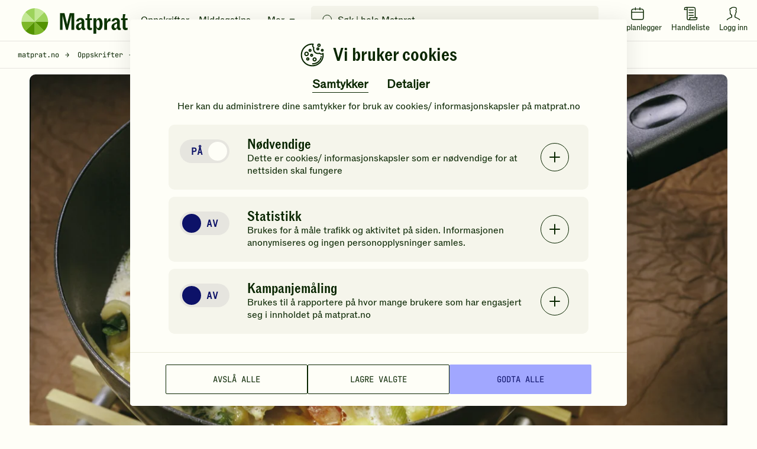

--- FILE ---
content_type: text/html; charset=utf-8
request_url: https://www.matprat.no/oppskrifter/kos/thai-wok-med-kylling/
body_size: 42728
content:

<!DOCTYPE html>
<html lang="no" style="scroll-behavior: smooth;">
<head>
    <style>.async-hide { opacity: 0 !important} </style>
    <script src="/Sites/OEK.MatPrat.AddOn/Content/dist/Content/Scripts__old/head/contentRelations.js.min?v=lvW49M78SusDhFE5cptYTDownpox-XvF8pdytytQeZo1"></script>
<meta charset="utf-8" /><meta http-equiv="X-UA-Compatible" content="IE=edge,chrome=1" />

	<link rel="icon" href="/Sites/OEK.MatPrat.AddOn/Content/Images/logo/favicon.png?v=6" type="image/png" />
      
<link rel="preload" href="/Sites/OEK.MatPrat.AddOn/Content/Styles/fonts/v2/icomoon.woff?-7cgfdma" crossorigin="anonymous" as="font" />
<link rel="preload" href="/Sites/OEK.MatPrat.AddOn/Content/Styles/fonts/ABCROM/ABCROM-Regular.woff" crossorigin="anonymous" as="font" />
<link rel="preload" href="/Sites/OEK.MatPrat.AddOn/Content/Styles/fonts/ABCROMCondensed/ABCROMCondensed-Medium.woff" crossorigin="anonymous" as="font" />
<link rel="preload" href="/Sites/OEK.MatPrat.AddOn/Content/Styles/fonts/JetBrainsMono/JetBrainsMono-Regular.woff" crossorigin="anonymous" as="font" />
<link rel="preload" href="/Sites/OEK.MatPrat.AddOn/Content/Styles/fonts/OTBulb/OTBulbReverse.woff" crossorigin="anonymous" as="font" />
<link rel="preload" href="/Sites/OEK.MatPrat.AddOn/Content/Styles/fonts/arrows.woff?-q1pi4o" crossorigin="anonymous" as="font" /><title>
	Thai-wok med kylling | Oppskrift - Matprat
</title>
	        <meta name="description" content="I Thailand brukes fiskesaus på samme måte som vi bruker salt. Får du ikke tak i thailandsk fiskesaus, så går det bra å smake seg til med salt i stedet. Prøv vår oppskrift på thai-wok med kylling." />
	        <meta name="viewport" content="width=device-width, initial-scale=1.0, viewport-fit=cover" />
<script type="application/ld+json">
   [{"name":"Thai-wok med kylling","datePublished":"2014-04-01","description":"I Thailand brukes fiskesaus på samme måte som vi bruker salt. Får du ikke tak i thailandsk fiskesaus, så går det bra å smake seg til med salt i stedet. Prøv vår oppskrift på thai-wok med kylling.","estimatedCost":"$$","cookTime":null,"prepTime":null,"totalTime":"PT40M","keywords":"thai-wok, thailand, wok, ","recipeYield":"2 PORSJONER","recipeCategory":["Wok"],"recipeCuisine":["Asia","Thailand"],"cookingMethod":["Pannesteke","Skjære","Tilsette"],"video":null,"image":["https://images.matprat.no/nhejzyqxp5"],"author":{"name":"Matprat","@type":"Person"},"recipeIngredient":[" 2 stk. kyllingfilet i strimler"," 1 stk. løk i båter"," 1 stk. rød paprika eller annen paprika, i strimler"," 2 båter hvitløk i tynne skiver"," 1 ss finhakket frisk ingefær"," 2 ts sukker"," 3 ss fiskesaus (asiatisk) evt. litt salt"," 1 ts soyasaus"," 0,5 ts pepper"," 2 dl hønsebuljong (utblandet)"," 1 dl kokosmelk"],"@context":"https://schema.org","@type":"Recipe","recipeInstructions":[{"@type":"HowToStep","text":"Stek kyllingstrimlene i smør i en panne til det er jevnt hvitt over det hele."},{"@type":"HowToStep","text":"Ha i oppskjært løk, paprika, hvitløk og ingefær og stek litt videre."},{"@type":"HowToStep","text":"Tilsett sukker, fiskesaus (salt), soyasaus og pepper. Spe med hønsebuljong, vann og kokosmelk. Smak til retten."}],"aggregateRating":{"@type":"AggregateRating","ratingValue":4.875,"ratingCount":16},"nutrition":{"@type":"NutritionInformation","calories":"380 KCAL","carbohydrateContent":"16 G","proteinContent":"44 G","fatContent":"14 G"}}]
</script>
<meta name="theme-color" content="#fefef7" />
        <meta name="google-site-verification" content="bDBv_JHA2hib0MT3FCkmnBFYqsjsbUkqVJUs_7kLQDU" />
    <link rel="canonical" href="https://www.matprat.no/oppskrifter/kos/thai-wok-med-kylling/" /><link href="/Sites/OEK.MatPrat.AddOn/Content/Styles/bundles?v=CETWj1DhvgKmHT-VUOVTsb14jjkVYcaAeaIah9YYqE41" rel="stylesheet" />
<script src="/Sites/OEK.MatPrat.AddOn/Content/Styles/topScripts?v=pL3z1MJCrYm4ZFLrknPNhnktaCSZqro7ptKZJA3r2hY1"></script>

	    
	<script type="text/javascript">
        fbAppId = 275661345875937;
    </script>
	
	<script src="https://use.typekit.net/tym4ock.js"></script>
    <script>try{Typekit.load({ async: true });}catch(e){}</script>
	
	
    <link href="/Sites/OEK.MatPrat.AddOn/Content/Styles/printContent?v=4BY8hDXLVa81mR7TWCh4dphOnlrlAjVswbXCyjmDSk41" rel="stylesheet" />

    <script src="/campaignBundles?v=m--nnkwgCwAyGKA_h0rJTumFDtL7LXL2lgFOVh9k6DE1"></script>

    

<!-- DataLayer Configuration -->
<script>
    var dataLayer = window.dataLayer = window.dataLayer || [];
    var dimensions = {};

    
        dimensions['dimension1'] = 'Kylling og høns,';
    
        dimensions['dimension2'] = 'Kos,Spennende smaker,';
    
        dimensions['dimension3'] =  '20–40 min';
    
        dimensions['dimension4'] =  'Middels';
    
        dimensions['dimension5'] = 'Thai-wok med kylling';
    
        dimensions['dimension7'] = 3;
    

    dimensions['dimension8'] =   'Middagsrett';
    dimensions['dimension9'] = 'Wok';
    dimensions['dimension11'] =   'Regular';

    
        dimensions['dimension14'] = 4.90;
    

    dimensions['dimension15'] = 'logged-out';
    dimensions['dimension16'] = 'Oppskrift';

    dataLayer.push(dimensions);

    if ("standalone" in window.navigator && window.navigator.standalone) {
      window.dataLayer.push({
        event: "pwa_standalone_mode",
        pwa_platform: "iOS Safari",
      });
    }

</script>

<!-- Google Tag Manager -->

        <script>
            (function(w,d,s,l,i){w[l]=w[l]||[];w[l].push({'gtm.start':
                new Date().getTime(),event:'gtm.js'});var f=d.getElementsByTagName(s)[0],
                j=d.createElement(s),dl=l!='dataLayer'?'&l='+l:'';j.async=true;
                
                j.src=
                'https://www.googletagmanager.com/gtm.js?id='+i+dl;f.parentNode.insertBefore(j,f);
            })(window,document,'script','dataLayer','GTM-NKQX9L');
        </script>
    

<!-- GA Client ID Collection -->
	

<!-- RECAPTCHA START OF SCRIPT -->
<script src="https://www.google.com/recaptcha/api.js?render=6LfvuNUfAAAAAPRSD--NeJHNI2gx9HYTMhTlo_wG"></script>
<script>
    class matCaptcha {
        constructor(siteKey) {
            this.siteKey = siteKey;
        }

        generateTokenAndExecuteCallback(action, onSuccess, onError) {
            grecaptcha.ready(() => {
                grecaptcha
                    .execute(this.siteKey, { action: action })
                    .then((token) => {
                        onSuccess(token);
                    })
                    .catch(() => {
                        onError(err);
                    });
            });
        }
    }

    var matpratCaptcha = new matCaptcha("6LfvuNUfAAAAAPRSD--NeJHNI2gx9HYTMhTlo_wG");
</script>

<!-- RECAPTCHA END OF SCRIPT --><link rel="preconnect" href="//i.ytimg.com" /><link rel="preconnect" href="//www.youtube.com" /><meta name="msapplication-TileColor" content="#222222" />    
   

<meta property="fb:admins" content="100005957289931" /> 
<meta property="fb:app_id" content="275661345875937" /> 
<meta property="og:title" content="Thai-wok med kylling" />
<meta property="og:type" content="article" />
<meta property="og:url" content="https://www.matprat.no/oppskrifter/kos/thai-wok-med-kylling/" />
<meta property="og:description" content="I Thailand brukes fiskesaus på samme måte som vi bruker salt. Får du ikke tak i thailandsk fiskesaus, så går det bra å smake seg til med salt i stedet. Prøv vår thai-wok med kylling." />
<meta property="og:image" content="https://images.matprat.no/nhejzyqxp5-normal/710/og.jpg" />
<meta property="og:image:width" content="710" />
<meta property="og:image:height" content="399" />

        <meta property="article:section" content="Kos" />
    

        <meta property="article:tag" content="rank:2" />
    
        <meta property="article:tag" content="Kos" />
    
        <meta property="article:tag" content="20–40 min" />
    
        <meta property="article:tag" content="Middels" />
    
        <meta property="article:tag" content="kyllingfilet" />
    
        <meta property="article:tag" content="løk" />
    
        <meta property="article:tag" content="rød paprika" />
    
        <meta property="article:tag" content="hvitløk" />
    
        <meta property="article:tag" content="frisk ingefær" />
    
        <meta property="article:tag" content="sukker" />
    
        <meta property="article:tag" content="fiskesaus (asiatisk)" />
    
        <meta property="article:tag" content="soyasaus" />
    
        <meta property="article:tag" content="pepper" />
    
        <meta property="article:tag" content="hønsebuljong (utblandet)" />
    
        <meta property="article:tag" content="kokosmelk" />
    



</head>
<body class="">
	
<!-- Google Tag Manager (noscript) -->
<noscript>
    <iframe src="https://www.googletagmanager.com/ns.html?id=GTM-NKQX9L" height="0" width="0" style="display:none;visibility:hidden"></iframe>
</noscript>
<!-- End Google Tag Manager (noscript) -->

    
    
    <div class="cookies-popup-root" id="cookies-popup-root"></div>
              


    
    <!-- Load Facebook SDK for JavaScript -->

    
    <!-- Load shopping list data -->
    <div id="global-features-root"></div>
    <div id="shoppinglist" data-captcha-sitekey="6LdP7gMcAAAAAD8hWZcDHWg5iJdbRbhxaUvysPDz" data-translated-text='{&quot;title&quot;:&quot;Handleliste&quot;,&quot;back&quot;:&quot;Tilbake&quot;,&quot;addToShoppingList&quot;:&quot;Legg i handlelisten&quot;,&quot;recipeAddedtoShoppingList&quot;:&quot;Oppskriften er lagt i handlelisten&quot;,&quot;removeFromShoppingList&quot;:&quot;Fjern fra handlelisten&quot;,&quot;viewShoppingList&quot;:&quot;Vis handleliste&quot;,&quot;newItemAdded&quot;:&quot;Du har lagt til en ny vare&quot;,&quot;newItemsAdded&quot;:&quot;nye varer varer er lagt til&quot;,&quot;shoppingListCleared&quot;:&quot;Handlelisten er tømt&quot;,&quot;newItemRemoved&quot;:&quot;Du har fjernet en ny vare&quot;,&quot;newItemsRemoved&quot;:&quot;varer er fjernet&quot;,&quot;itemRemoved&quot;:&quot;Du har fjernet en vare&quot;,&quot;itemsRemoved&quot;:&quot;Du har fjernet varer&quot;,&quot;itemsUnchecked&quot;:&quot;Alle markeringer er fjernet&quot;,&quot;itemUnchecked&quot;:&quot;Du har krysset vekk varen&quot;,&quot;linkCopiedToClipboard&quot;:&quot;Lenken er kopiert til utklippstavlen&quot;,&quot;viewList&quot;:&quot;Se handleliste&quot;,&quot;hide&quot;:&quot;Skjul&quot;,&quot;deleteCrossedOffItems&quot;:&quot;Slett avkryssede varer&quot;,&quot;clearShoppingList&quot;:&quot;Tøm handlelisten&quot;,&quot;item&quot;:&quot;vare&quot;,&quot;items&quot;:&quot;varer&quot;,&quot;ingredient&quot;:&quot;Ingrediens&quot;,&quot;byRecipe&quot;:&quot;Sortert etter oppskrift&quot;,&quot;byIngredient&quot;:&quot;Sortert etter ingredienser&quot;,&quot;myItems&quot;:&quot;Mine varer&quot;,&quot;addItem&quot;:&quot;Legg til vare&quot;,&quot;copyLink&quot;:&quot;Kopier lenke&quot;,&quot;sendMail&quot;:&quot;Send e-post&quot;,&quot;sendSms&quot;:&quot;Send SMS&quot;,&quot;addItemToYourShoppingList&quot;:&quot;Legg en vare i handlelisten din&quot;,&quot;save&quot;:&quot;Lagre&quot;,&quot;congratulations&quot;:&quot;Gratulerer!&quot;,&quot;youHaveAllItems&quot;:&quot;Du har handlet alle varene du trenger!&quot;,&quot;getInspirations&quot;:&quot;Få tips til nye ting du kan lage!&quot;,&quot;createListForNextShopping&quot;:&quot;Lag ny handleliste&quot;,&quot;yourListIsEmpty&quot;:&quot;Handlelisten din er tom&quot;,&quot;createYourShoppingList&quot;:&quot;Lag handleliste&quot;,&quot;printList&quot;:&quot;Skriv ut&quot;,&quot;uncheckAll&quot;:&quot;Fjern alle markeringer&quot;,&quot;itemsToBuy&quot;:&quot;varer igjen å handle&quot;,&quot;checkedItems&quot;:&quot;varer er i boks&quot;,&quot;addedToList&quot;:&quot;Lagt til handlelisten&quot;,&quot;emailMsg1&quot;:&quot;Hilsen oss i Matprat&quot;,&quot;emailMsg2&quot;:&quot;Kommentar fra avsender&quot;,&quot;emailMsgEnding&quot;:&quot;Kos deg på handletur!&quot;,&quot;emailMsgHey&quot;:&quot;Hei!&quot;,&quot;emailSenderMsg&quot;:&quot;deler denne handlelisten med deg&quot;,&quot;emailMsgLinkButton&quot;:&quot;Gå til handlelisten&quot;,&quot;sendByEmailMsg&quot;:&quot;Send handlelisten din på e-post&quot;,&quot;enterEmailMsg&quot;:&quot;Sett inn e-post for å dele handlelisten din&quot;,&quot;recipientEmailAddress&quot;:&quot;Mottakers e-post&quot;,&quot;senderName&quot;:&quot;Ditt navn&quot;,&quot;yourMessage&quot;:null,&quot;send&quot;:&quot;Send&quot;,&quot;smsSent&quot;:&quot;SMS er sendt&quot;,&quot;emailSent&quot;:&quot;E-post er sendt&quot;,&quot;emailCaution&quot;:&quot;Informasjonen blir ikke lagret. Den blir kun brukt til å sende handlelisten.&quot;,&quot;sendBySmsMsg&quot;:&quot;Send handlelisten din på SMS&quot;,&quot;enterPhoneNumberMsg&quot;:&quot;Sett inn et mobilnummer for å dele handlelisten din&quot;,&quot;yourPhoneNumber&quot;:&quot;Mobilnummer&quot;,&quot;phoneNumberCaution&quot;:&quot;Mobilnummeret blir ikke lagret, det blir kun brukt til å sende handlelisten&quot;,&quot;linkIsNotValid&quot;:&quot;Lenken er ugyldig&quot;,&quot;phoneNumberIsNotValid&quot;:&quot;Mobilnummeret er ikke gyldig&quot;,&quot;recipientEmailIsNotValid&quot;:&quot;E-postadressen er ikke gyldig&quot;,&quot;senderEmailIsNotValid&quot;:&quot;E-postadressen er ikke gyldig&quot;,&quot;shareShoppingList&quot;:&quot;Del handlelisten&quot;,&quot;getLinkToYourList&quot;:&quot;Motta lenke til handlelisten&quot;,&quot;openShoppingList&quot;:&quot;Forhåndsvisning av handlelisten&quot;,&quot;turnIntoChecklist&quot;:&quot;Gjør listen din om til en sjekkliste du kan dele med venner eller familie!&quot;,&quot;areYouSure&quot;:&quot;Er du sikker på at du vil fjerne oppskriften?&quot;,&quot;yes&quot;:&quot;Ja&quot;,&quot;no&quot;:&quot;Nei&quot;,&quot;portions&quot;:&quot;PORSJONER&quot;,&quot;landscapePopupHeader&quot;:&quot;Hold mobilen i stående retning&quot;,&quot;landscapePopupText&quot;:&quot;Da fungerer handlelisten best!&quot;,&quot;recipeProcessHeaderText&quot;:&quot;Slik gjør du&quot;,&quot;recipeIngredientsHeaderText&quot;:&quot;Ingredienser&quot;,&quot;recipePortionsHeaderText&quot;:&quot;Mer info&quot;,&quot;recipeNutritionsHeaderText&quot;:&quot;Næringsinnhold&quot;,&quot;recipeNutritionsAboutText&quot;:&quot;Beregnet per porsjon basert på oppskriften. Næringsinnholdet vil variere med størrelsen på porsjon og valgt tilbehør.&quot;,&quot;recipeRatingRateText&quot;:&quot;Vurder oppskriften&quot;,&quot;recipeRatingYourRatingText&quot;:&quot;Din vurdering&quot;,&quot;recipeRatingRateAgaingText&quot;:&quot;Vil du ombestemme deg? Gi en ny vurdering!&quot;,&quot;recipeRatingSaveText&quot;:&quot;Send&quot;,&quot;recipeRatingConfirmText&quot;:&quot;Hvor mange stjerner vil du gi denne oppskriften?&quot;,&quot;recipeRatingYummyText&quot;:&quot;Yummy!&quot;,&quot;recipeLeftoversHeaderText&quot;:&quot;Bruk opp restene!&quot;,&quot;recipeLeftoversAboutText&quot;:&quot;Har du noe til overs fra du lagde denne retten? Prøv denne oppskriften!&quot;,&quot;recipeMoreIdeasHeaderText&quot;:&quot;Du liker kanskje disse også&quot;,&quot;recipeSustainabilityAndProductionHeaderText&quot;:&quot;Andre ting du kanskje synes er interessant&quot;,&quot;weeklyMenuPlannerText&quot;:&quot;Legg i ukeplanen&quot;}' data-is-authenticated="False"></div>
    <div id="shoppinglist-popup"></div>
    <div id="modals-root"></div>
    <div id="planner-modals-root"></div>
    <div id="toast-messages-root"></div>

	<!--[if lt IE 8]>
			<p class="browsehappy">You are using an <strong>outdated</strong> browser. Please <a href="http://browsehappy.com/">upgrade your browser</a> to improve your experience.</p>
		<![endif]-->
	
	
	<form method="post" action="/oppskrifter/kos/thai-wok-med-kylling/" id="form" class="margin-0">
<div class="aspNetHidden">
<input type="hidden" name="__VIEWSTATE" id="__VIEWSTATE" value="Uv2aSQFirWPOadwvNqMnj12708UhbwQHfT7EvHEtlikI3t5f9CuRJd8taoGALXT20gbzqtXLqZ4np0DZpm/nswoeWeo=" />
</div>

<div class="aspNetHidden">

	<input type="hidden" name="__VIEWSTATEGENERATOR" id="__VIEWSTATEGENERATOR" value="8FF9F62D" />
</div>
        <div id="common-captions" data-model="{&quot;menu&quot;:{&quot;translations&quot;:{&quot;moreBtn&quot;:&quot;Mer&quot;,&quot;menuBtn&quot;:&quot;Meny&quot;,&quot;toolsTitle&quot;:&quot;Nyttige verktøy&quot;,&quot;searchInputPlaceholder&quot;:&quot;Søk i hele Matprat&quot;,&quot;showResultsBtn&quot;:&quot;Vis resultater&quot;,&quot;luckyShotCaptions&quot;:{&quot;pickDayText&quot;:&quot;Velg dag&quot;,&quot;addToDayText&quot;:&quot;Legg til valgt dag&quot;,&quot;luckyShotText&quot;:&quot;Ta sjansen!&quot;,&quot;tryAgainText&quot;:&quot;Prøv igjen&quot;,&quot;addToPlannerText&quot;:&quot;Legg i ukeplanleggeren&quot;}},&quot;menuLinks&quot;:[{&quot;url&quot;:&quot;/oppskrifter/&quot;,&quot;text&quot;:&quot;Oppskrifter&quot;},{&quot;url&quot;:&quot;/artikler/middagstips/&quot;,&quot;text&quot;:&quot;Middagstips&quot;},{&quot;url&quot;:&quot;/lar-mer/&quot;,&quot;text&quot;:&quot;Matlaging&quot;},{&quot;url&quot;:&quot;/barekraftig-matproduksjon/&quot;,&quot;text&quot;:&quot;Samfunn&quot;},{&quot;url&quot;:&quot;/livsstil/&quot;,&quot;text&quot;:&quot;Kosthold&quot;},{&quot;url&quot;:&quot;/biff/&quot;,&quot;text&quot;:&quot;Biffguiden&quot;}],&quot;menuTools&quot;:{&quot;recipes&quot;:{&quot;url&quot;:&quot;/oppskrifter/&quot;,&quot;text&quot;:&quot;Oppskrifter&quot;},&quot;fridge&quot;:{&quot;url&quot;:&quot;/hva-har-du-i-kjoleskapet/&quot;,&quot;text&quot;:&quot;Hva har du i kjøleskapet?&quot;},&quot;planner&quot;:{&quot;url&quot;:&quot;/ukeplanlegger/&quot;,&quot;text&quot;:&quot;Ukeplanlegger&quot;},&quot;measurement&quot;:{&quot;url&quot;:&quot;/artikler/mengde-mal-og-vekt/mal-og-vekt/&quot;,&quot;text&quot;:&quot;Mål &amp; Vekt kalkulatorer&quot;},&quot;minMatprat&quot;:{&quot;url&quot;:&quot;/min-matprat/&quot;,&quot;loginText&quot;:&quot;Logg inn&quot;,&quot;minMatpratText&quot;:&quot;Min Matprat&quot;},&quot;luckyShot&quot;:{&quot;text&quot;:&quot;Ta sjansen&quot;},&quot;shoppingList&quot;:{&quot;text&quot;:&quot;Handleliste&quot;},&quot;industry&quot;:{&quot;url&quot;:&quot;/bransje/&quot;,&quot;text&quot;:&quot;Bransje&quot;},&quot;chatbot&quot;:{&quot;url&quot;:&quot;/assistent&quot;,&quot;text&quot;:&quot;Chat&quot;}},&quot;searchPageUrl&quot;:&quot;/sok/&quot;},&quot;footer&quot;:{&quot;socialLinks&quot;:{&quot;facebook&quot;:&quot;https://www.facebook.com/Matprat&quot;,&quot;twitter&quot;:&quot;https://twitter.com/matprat_no&quot;,&quot;youtube&quot;:&quot;https://youtube.com/Matprat&quot;,&quot;instagram&quot;:&quot;https://instagram.com/matprat.no/&quot;,&quot;instagramSocialThemes&quot;:&quot;https://www.instagram.com/praten.bak.maten/&quot;},&quot;links&quot;:[{&quot;title&quot;:&quot;Om Matprat&quot;,&quot;href&quot;:&quot;/om-oss/&quot;,&quot;target&quot;:&quot;_self&quot;},{&quot;title&quot;:&quot;Ansatte&quot;,&quot;href&quot;:&quot;/ansatte/&quot;,&quot;target&quot;:&quot;_self&quot;},{&quot;title&quot;:&quot;Kontakt oss&quot;,&quot;href&quot;:&quot;/kontakt-oss/&quot;,&quot;target&quot;:&quot;_self&quot;},{&quot;title&quot;:&quot;Nyhetsrom&quot;,&quot;href&quot;:&quot;/nyhetsrom/&quot;,&quot;target&quot;:&quot;_self&quot;},{&quot;title&quot;:&quot;Matprat-ekspertene&quot;,&quot;href&quot;:&quot;/matprat-ekspertene/&quot;,&quot;target&quot;:&quot;_self&quot;},{&quot;title&quot;:&quot;Podcast&quot;,&quot;href&quot;:&quot;/podcast/&quot;,&quot;target&quot;:&quot;_self&quot;},{&quot;title&quot;:&quot;Film&quot;,&quot;href&quot;:&quot;/film/&quot;,&quot;target&quot;:&quot;_self&quot;},{&quot;title&quot;:&quot;Bransje&quot;,&quot;href&quot;:&quot;/bransje/&quot;,&quot;target&quot;:&quot;_self&quot;},{&quot;title&quot;:&quot;Retningslinjer for bruk av innhold&quot;,&quot;href&quot;:&quot;/retningslinjer-for-bruk-av-innhold/&quot;,&quot;target&quot;:&quot;_self&quot;},{&quot;title&quot;:&quot;Datainnsamling&quot;,&quot;href&quot;:&quot;/datainnsamling/&quot;,&quot;target&quot;:&quot;_self&quot;},{&quot;title&quot;:&quot;Personvern&quot;,&quot;href&quot;:&quot;/personvern/&quot;,&quot;target&quot;:&quot;_self&quot;},{&quot;title&quot;:&quot;Vilkår for bruk av \&quot;Min Matprat\&quot;&quot;,&quot;href&quot;:&quot;/vilkar-for-bruk-av-min-matprat/&quot;,&quot;target&quot;:&quot;_self&quot;},{&quot;title&quot;:&quot;For barna: MatStart&quot;,&quot;href&quot;:&quot;/link/2253b3dc60d44d71859539104178c853.aspx&quot;,&quot;target&quot;:&quot;_blank&quot;},{&quot;title&quot;:&quot;Kronikker og debatt&quot;,&quot;href&quot;:&quot;/kronikker-og-debatt/&quot;,&quot;target&quot;:&quot;_self&quot;},{&quot;title&quot;:&quot;Oppdelingsguiden&quot;,&quot;href&quot;:&quot;/oppdelingsguiden/&quot;,&quot;target&quot;:&quot;_self&quot;}],&quot;homePage&quot;:&quot;/&quot;,&quot;cookiePage&quot;:&quot;/datainnsamling/&quot;,&quot;privacyPage&quot;:&quot;/personvern/&quot;,&quot;version&quot;:&quot;11.21.1.17748&quot;},&quot;shoppingList&quot;:{&quot;title&quot;:&quot;Handleliste&quot;,&quot;back&quot;:&quot;Tilbake&quot;,&quot;addToShoppingList&quot;:&quot;Legg i handlelisten&quot;,&quot;recipeAddedtoShoppingList&quot;:&quot;Oppskriften er lagt i handlelisten&quot;,&quot;removeFromShoppingList&quot;:&quot;Fjern fra handlelisten&quot;,&quot;viewShoppingList&quot;:&quot;Vis handleliste&quot;,&quot;newItemAdded&quot;:&quot;Du har lagt til en ny vare&quot;,&quot;newItemsAdded&quot;:&quot;nye varer varer er lagt til&quot;,&quot;shoppingListCleared&quot;:&quot;Handlelisten er tømt&quot;,&quot;newItemRemoved&quot;:&quot;Du har fjernet en ny vare&quot;,&quot;newItemsRemoved&quot;:&quot;varer er fjernet&quot;,&quot;itemRemoved&quot;:&quot;Du har fjernet en vare&quot;,&quot;itemsRemoved&quot;:&quot;Du har fjernet varer&quot;,&quot;itemsUnchecked&quot;:&quot;Alle markeringer er fjernet&quot;,&quot;itemUnchecked&quot;:&quot;Du har krysset vekk varen&quot;,&quot;linkCopiedToClipboard&quot;:&quot;Lenken er kopiert til utklippstavlen&quot;,&quot;viewList&quot;:&quot;Se handleliste&quot;,&quot;hide&quot;:&quot;Skjul&quot;,&quot;deleteCrossedOffItems&quot;:&quot;Slett avkryssede varer&quot;,&quot;clearShoppingList&quot;:&quot;Tøm handlelisten&quot;,&quot;item&quot;:&quot;vare&quot;,&quot;items&quot;:&quot;varer&quot;,&quot;ingredient&quot;:&quot;Ingrediens&quot;,&quot;byRecipe&quot;:&quot;Sortert etter oppskrift&quot;,&quot;byIngredient&quot;:&quot;Sortert etter ingredienser&quot;,&quot;myItems&quot;:&quot;Mine varer&quot;,&quot;addItem&quot;:&quot;Legg til vare&quot;,&quot;copyLink&quot;:&quot;Kopier lenke&quot;,&quot;sendMail&quot;:&quot;Send e-post&quot;,&quot;sendSms&quot;:&quot;Send SMS&quot;,&quot;addItemToYourShoppingList&quot;:&quot;Legg en vare i handlelisten din&quot;,&quot;save&quot;:&quot;Lagre&quot;,&quot;congratulations&quot;:&quot;Gratulerer!&quot;,&quot;youHaveAllItems&quot;:&quot;Du har handlet alle varene du trenger!&quot;,&quot;getInspirations&quot;:&quot;Få tips til nye ting du kan lage!&quot;,&quot;createListForNextShopping&quot;:&quot;Lag ny handleliste&quot;,&quot;yourListIsEmpty&quot;:&quot;Handlelisten din er tom&quot;,&quot;createYourShoppingList&quot;:&quot;Lag handleliste&quot;,&quot;printList&quot;:&quot;Skriv ut&quot;,&quot;uncheckAll&quot;:&quot;Fjern alle markeringer&quot;,&quot;itemsToBuy&quot;:&quot;varer igjen å handle&quot;,&quot;checkedItems&quot;:&quot;varer er i boks&quot;,&quot;addedToList&quot;:&quot;Lagt til handlelisten&quot;,&quot;emailMsg1&quot;:&quot;Hilsen oss i Matprat&quot;,&quot;emailMsg2&quot;:&quot;Kommentar fra avsender&quot;,&quot;emailMsgEnding&quot;:&quot;Kos deg på handletur!&quot;,&quot;emailMsgHey&quot;:&quot;Hei!&quot;,&quot;emailSenderMsg&quot;:&quot;deler denne handlelisten med deg&quot;,&quot;emailMsgLinkButton&quot;:&quot;Gå til handlelisten&quot;,&quot;sendByEmailMsg&quot;:&quot;Send handlelisten din på e-post&quot;,&quot;enterEmailMsg&quot;:&quot;Sett inn e-post for å dele handlelisten din&quot;,&quot;recipientEmailAddress&quot;:&quot;Mottakers e-post&quot;,&quot;senderName&quot;:&quot;Ditt navn&quot;,&quot;yourMessage&quot;:null,&quot;send&quot;:&quot;Send&quot;,&quot;smsSent&quot;:&quot;SMS er sendt&quot;,&quot;emailSent&quot;:&quot;E-post er sendt&quot;,&quot;emailCaution&quot;:&quot;Informasjonen blir ikke lagret. Den blir kun brukt til å sende handlelisten.&quot;,&quot;sendBySmsMsg&quot;:&quot;Send handlelisten din på SMS&quot;,&quot;enterPhoneNumberMsg&quot;:&quot;Sett inn et mobilnummer for å dele handlelisten din&quot;,&quot;yourPhoneNumber&quot;:&quot;Mobilnummer&quot;,&quot;phoneNumberCaution&quot;:&quot;Mobilnummeret blir ikke lagret, det blir kun brukt til å sende handlelisten&quot;,&quot;linkIsNotValid&quot;:&quot;Lenken er ugyldig&quot;,&quot;phoneNumberIsNotValid&quot;:&quot;Mobilnummeret er ikke gyldig&quot;,&quot;recipientEmailIsNotValid&quot;:&quot;E-postadressen er ikke gyldig&quot;,&quot;senderEmailIsNotValid&quot;:&quot;E-postadressen er ikke gyldig&quot;,&quot;shareShoppingList&quot;:&quot;Del handlelisten&quot;,&quot;getLinkToYourList&quot;:&quot;Motta lenke til handlelisten&quot;,&quot;openShoppingList&quot;:&quot;Forhåndsvisning av handlelisten&quot;,&quot;turnIntoChecklist&quot;:&quot;Gjør listen din om til en sjekkliste du kan dele med venner eller familie!&quot;,&quot;areYouSure&quot;:&quot;Er du sikker på at du vil fjerne oppskriften?&quot;,&quot;yes&quot;:&quot;Ja&quot;,&quot;no&quot;:&quot;Nei&quot;,&quot;portions&quot;:&quot;PORSJONER&quot;,&quot;landscapePopupHeader&quot;:&quot;Hold mobilen i stående retning&quot;,&quot;landscapePopupText&quot;:&quot;Da fungerer handlelisten best!&quot;,&quot;recipeProcessHeaderText&quot;:&quot;Slik gjør du&quot;,&quot;recipeIngredientsHeaderText&quot;:&quot;Ingredienser&quot;,&quot;recipePortionsHeaderText&quot;:&quot;Mer info&quot;,&quot;recipeNutritionsHeaderText&quot;:&quot;Næringsinnhold&quot;,&quot;recipeNutritionsAboutText&quot;:&quot;Beregnet per porsjon basert på oppskriften. Næringsinnholdet vil variere med størrelsen på porsjon og valgt tilbehør.&quot;,&quot;recipeRatingRateText&quot;:&quot;Vurder oppskriften&quot;,&quot;recipeRatingYourRatingText&quot;:&quot;Din vurdering&quot;,&quot;recipeRatingRateAgaingText&quot;:&quot;Vil du ombestemme deg? Gi en ny vurdering!&quot;,&quot;recipeRatingSaveText&quot;:&quot;Send&quot;,&quot;recipeRatingConfirmText&quot;:&quot;Hvor mange stjerner vil du gi denne oppskriften?&quot;,&quot;recipeRatingYummyText&quot;:&quot;Yummy!&quot;,&quot;recipeLeftoversHeaderText&quot;:&quot;Bruk opp restene!&quot;,&quot;recipeLeftoversAboutText&quot;:&quot;Har du noe til overs fra du lagde denne retten? Prøv denne oppskriften!&quot;,&quot;recipeMoreIdeasHeaderText&quot;:&quot;Du liker kanskje disse også&quot;,&quot;recipeSustainabilityAndProductionHeaderText&quot;:&quot;Andre ting du kanskje synes er interessant&quot;,&quot;weeklyMenuPlannerText&quot;:&quot;Legg i ukeplanen&quot;},&quot;planner&quot;:{&quot;title&quot;:&quot;Ukeplanlegger&quot;,&quot;thumbnailImageUrl&quot;:&quot;https://images.matprat.no/nxp5lazutq&quot;,&quot;searchRecipesText&quot;:&quot;Finn oppskrifter og legg dem i ukeplanen din&quot;,&quot;luckyShotText&quot;:&quot;Ta sjansen!&quot;,&quot;addWeekText&quot;:&quot;Legg hele uka i handlelisten&quot;,&quot;saveToWeeklyPlansText&quot;:&quot;Lagre i mine ukeplaner&quot;,&quot;clearWeekText&quot;:&quot;Fjern alle oppskriftene&quot;,&quot;addToPlannerText&quot;:&quot;Legg i ukeplanleggeren&quot;,&quot;tryAgainText&quot;:&quot;Prøv igjen&quot;,&quot;pickDayText&quot;:&quot;Velg dag&quot;,&quot;pickWeekText&quot;:&quot;Velg uke&quot;,&quot;addToDayText&quot;:&quot;Legg til valgt dag&quot;,&quot;addToWeekText&quot;:&quot;Legg til valgt uke&quot;,&quot;setWeeklyPlanNameText&quot;:&quot;Gi ukeplanen et navn&quot;,&quot;addAllToShoppingListText&quot;:&quot;Legg i handlelisten&quot;,&quot;addAllToPlannerText&quot;:&quot;Legg alle oppskriftene i ukeplanen&quot;,&quot;editWeeklyPlanText&quot;:&quot;Rediger ukeplanen&quot;,&quot;mergePlannersMessageText&quot;:&quot;Du har lagt noen oppskrifter i ukeplanen din, før du logget inn. Vil du legge dem til, i tillegg til oppskriftene du kanskje allerede har i ukeplanen?&quot;,&quot;mergingConfirmationText&quot;:&quot;Ja, legg til alle&quot;,&quot;cancelMergingText&quot;:&quot;Ikke legg til&quot;,&quot;moveToOtherDayText&quot;:&quot;Flytt til en annen dag&quot;,&quot;backToPlannerText&quot;:&quot;Tilbake til ukeplanleggeren&quot;,&quot;saveWeeklyPlanMessageText&quot;:&quot;Du finner planen din under Min Matprat&quot;,&quot;addAllWeeklyMenuText&quot;:&quot;Legg til alt i planleggeren min&quot;,&quot;deleteRecipesWarningText&quot;:&quot;Er du sikker på at du vil fjerne alle oppskriftene?&quot;,&quot;deletePlannerWarningText&quot;:&quot;Er du sikker på at du vil fjerne planleggeren?&quot;,&quot;editPlannerTitleText&quot;:&quot;Rediger ukeplan&quot;,&quot;editPlannerSubtitleText&quot;:&quot;Gi planen nytt navn&quot;,&quot;filtersHeader&quot;:&quot;Filter&quot;,&quot;noRecipesHeader&quot;:&quot;Vi har ingen oppskrifter!&quot;,&quot;noRecipesText&quot;:&quot;Forsøk igjen med andre ord eller fjern eventuelle valg i filteret!&quot;,&quot;clearAllFiltersText&quot;:&quot;Tøm filter&quot;,&quot;ingredientsFilterPlaceholder&quot;:&quot;Skriv inn ingredienser&quot;,&quot;ingredientGroupSuffixText&quot;:&quot;Ingrediensgruppe&quot;,&quot;recipesAvailableText&quot;:&quot;oppskrifter tilgjengelig&quot;,&quot;changeButtonText&quot;:&quot;Bruk&quot;,&quot;fridgeLinkHeaderText&quot;:&quot;Kast mindre mat!&quot;,&quot;fridgeLinkSubHeaderText&quot;:&quot;Bruk opp restene dine...&quot;,&quot;addToPlannerFromWeeklyMenuPopupButtonText&quot;:&quot;Gå til ukeplanleggeren&quot;,&quot;addToPlannerFromWeeklyMenuPopupInfoText&quot;:&quot;Du har nå lagt denne ukemenyen i planleggeren din&quot;,&quot;addToPlannerFromWeeklyMenuMainButtonText&quot;:&quot;Legg uka i planleggeren&quot;,&quot;weeklyMenuTitleText&quot;:&quot;Se vårt forslag til en variert ukemeny&quot;,&quot;weeklyMenuOpenButtonText&quot;:&quot;Ukemeny for uke&quot;,&quot;noteAddText&quot;:&quot;Legg til notat&quot;,&quot;noteEditText&quot;:&quot;Rediger notat&quot;,&quot;noteSaveText&quot;:&quot;Lagre notat&quot;,&quot;noteInputPlaceholder&quot;:&quot;Legg inn valgfri tekst (for eksempel \&quot;Bursdag hos bestefar\&quot; eller \&quot;Restemiddag\&quot;&quot;,&quot;noteConfirmDiscardQuestionText&quot;:&quot;Er du sikker på at du vil avbryte redigeringen?&quot;,&quot;noteConfirmDiscardYesText&quot;:&quot;Ja, avbryt&quot;,&quot;noteConfirmDiscardNoText&quot;:&quot;Nei, gå tilbake&quot;,&quot;noteConfirmDeleteQuestionText&quot;:&quot;Er du sikker på at du vil slette notatet ditt?&quot;,&quot;noteConfirmDeleteYesText&quot;:&quot;Ja, slett notat&quot;,&quot;noteConfirmDeleteNoText&quot;:&quot;Nei, gå tilbake&quot;,&quot;noteEditDateText&quot;:&quot;Endre dato&quot;,&quot;addedRecipesToShoppingListText&quot;:&quot;Oppskriften er lagt i handlelisten&quot;},&quot;cookies&quot;:{&quot;cookiesSimpleModal&quot;:{&quot;title&quot;:&quot;Vi bruker cookies&quot;,&quot;content&quot;:&quot;&lt;p>Vi bruker analyseverkt&amp;oslash;y for &amp;aring; m&amp;aring;le trafikken p&amp;aring; v&amp;aring;re nettsider, og informasjonskapsler som grunnlag for videreutvikling av v&amp;aring;re tjenester. Om du velger &amp;aring; bruke matprat.no blir anonymisert brukerdata samlet inn, men ingen personopplysninger om deg vil samles eller lagres.&lt;/p>&quot;,&quot;showDetailsButton&quot;:&quot;Endre innstillinger&quot;,&quot;acceptAllCookiesButton&quot;:&quot;Godta alle&quot;},&quot;cookieDetailsModal&quot;:{&quot;saveSelectedCookiesButton&quot;:&quot;Lagre valgte&quot;,&quot;acceptAllCookiesButton&quot;:&quot;Godta alle&quot;,&quot;rejectAllCookiesButton&quot;:&quot;Avslå alle&quot;,&quot;selectionTabButton&quot;:&quot;Samtykker&quot;,&quot;informationTabButton&quot;:&quot;Detaljer&quot;,&quot;selectionTab&quot;:{&quot;title&quot;:&quot;&lt;p>Her kan du administrere dine samtykker for bruk av cookies/ informasjonskapsler p&amp;aring; matprat.no&lt;/p>&quot;,&quot;cookies&quot;:{&quot;necessary&quot;:{&quot;name&quot;:&quot;Nødvendige&quot;,&quot;description&quot;:&quot;Dette er cookies/ informasjonskapsler som er nødvendige for at nettsiden skal fungere&quot;,&quot;content&quot;:&quot;&lt;p>For at vi skal ha mulighet til &amp;aring; drifte matprat.no og tilby helt standard funksjonalitet, m&amp;aring; et minimum av informasjonskapsler v&amp;aelig;re p&amp;aring;. Disse kan du derfor ikke velge &amp;aring; sl&amp;aring; av. Det er ikke mulig &amp;aring; spore deg som person, bare generell data om bruken av nettsiden.&lt;/p>\n&lt;p>Hvis du ikke &amp;oslash;nsker at vi skal bruke de n&amp;oslash;dvendige informasjonskapslene heller, kan du sl&amp;aring; av disse i nettleseren din. Men da er det mange ting som ikke vil virke n&amp;aring;r du bruker nettsiden.&lt;/p>&quot;},&quot;personalization&quot;:{&quot;name&quot;:&quot;Statistikk&quot;,&quot;description&quot;:&quot;Brukes for å måle trafikk og aktivitet på siden. Informasjonen anonymiseres og ingen personopplysninger samles.&quot;,&quot;content&quot;:&quot;&lt;p>Informasjonskapslene brukes for &amp;aring; m&amp;aring;le bruk og trafikk p&amp;aring; matprat.no. Eksempler p&amp;aring; informasjon som blir lagret er antall sidevisninger, hvordan du fant nettstedet, antall bes&amp;oslash;k og hvordan du navigerer p&amp;aring; siden. Hensikten er &amp;aring; hjelpe oss til &amp;aring; &amp;oslash;ke brukervennligheten p&amp;aring; nettstedet, forbedre eksisterende og tilby ny funksjonalitet.&amp;nbsp;&lt;/p>&quot;},&quot;marketing&quot;:{&quot;name&quot;:&quot;Kampanjemåling&quot;,&quot;description&quot;:&quot;Brukes til å rapportere på hvor mange brukere som har engasjert seg i innholdet på matprat.no&quot;,&quot;content&quot;:&quot;&lt;p>Informasjonskapslene brukes til &amp;aring; rapportere p&amp;aring; hvor mange brukere som har engasjert seg i innholdet p&amp;aring; matprat.no. Det kan eksempelvis v&amp;aelig;re sett oppskrift, tid brukt p&amp;aring; side eller navigert videre inn i universet matprat.no. Denne dataen sendes til annonseplattformene, og brukes til m&amp;aring;ling og optimalisering av kommende kampanjer&lt;/p>&quot;}}},&quot;informationTab&quot;:{&quot;title&quot;:&quot;&lt;p>Her finner du teknisk beskrivelse av de ulike typene data vi samler og bruker.&lt;/p>&quot;,&quot;cookieGroups&quot;:[{&quot;groupTitle&quot;:null,&quot;cookies&quot;:[{&quot;name&quot;:&quot;Hva er cookies/ informasjonskapsler?&quot;,&quot;description&quot;:&quot;Informasjonskapsler er små tekstfiler som plasseres på din datamaskin når du laster ned en nettside.&quot;,&quot;content&quot;:&quot;&lt;p>Slike informasjonskapsler innhenter blant annet informasjon om nettleser, oppl&amp;oslash;sning, operativsystem hos brukerne, samt informasjon om hvorvidt brukeren er p&amp;aring;logget eller ikke.&lt;/p>\n&lt;p>Form&amp;aring;let med dette er &amp;aring; gj&amp;oslash;re din bruk av tjenesten raskere og bedre. Ved &amp;aring; endre innstillingene p&amp;aring; din datamaskin kan du forhindre bruk av informasjonskapsler, men du vil da kunne oppleve at ikke alle funksjoner p&amp;aring; nettstedet vil fungere. Bruker kan ogs&amp;aring; slette informasjonskapslene p&amp;aring; maskinen sin manuelt etter &amp;aring; ha bes&amp;oslash;kt et nettsted.&amp;nbsp;&lt;/p>\n&lt;p>Loven om elektronisk kommunikasjon krever at vi informerer brukere av nettsiden om v&amp;aring;r bruk av informasjonskapsler. Paragrafen om informasjonskapsler sier f&amp;oslash;lgende:&lt;/p>\n&lt;p>&lt;span class=\&quot;rich-text--heading3\&quot;>&amp;sect; 2-7b Bruk av informasjonskapsler/cookies&lt;br />&lt;/span>&lt;br />Lagring av opplysninger i brukers kommunikasjonsutstyr, eller &amp;aring; skaffe seg adgang til slike, er ikke tillatt uten at brukeren er informert om hvilke opplysninger som behandles, form&amp;aring;let med behandlingen, hvem som behandler opplysningene, og har samtykket til dette. F&amp;oslash;rste punktum er ikke til hinder for teknisk lagring av eller adgang til opplysninger:&lt;br />1. utelukkende for det form&amp;aring;l &amp;aring; overf&amp;oslash;re kommunikasjon i et elektronisk kommunikasjonsnett&lt;br />2. som er n&amp;oslash;dvendig for &amp;aring; levere en informasjonssamfunnstjeneste etter brukerens uttrykkelige foresp&amp;oslash;rsel.&lt;/p>\n&lt;p>&lt;span class=\&quot;rich-text--heading3\&quot; style=\&quot;font-size: 16pt;\&quot;>Under kan du se hvilke informasjonskapsler som brukes p&amp;aring; matprat.no.&lt;/span>&lt;/p>&quot;}]},{&quot;groupTitle&quot;:&quot;Nødvendige&quot;,&quot;cookies&quot;:[{&quot;name&quot;:&quot;Diverse nødvendige informasjonskapsler&quot;,&quot;description&quot;:&quot;Disse brukes for å lagre data underveis i økten din, for eksempel hvis du vil logge inn eller legge noe i handlelisten din. Ingen persondata samles inn.&quot;,&quot;content&quot;:&quot;&lt;table style=\&quot;height: 867px;\&quot;>\n&lt;thead>\n&lt;tr style=\&quot;height: 46px;\&quot;>\n&lt;th style=\&quot;height: 46px; width: 201px;\&quot;>\n&lt;p>&lt;strong>Navn&lt;/strong>&lt;/p>\n&lt;/th>\n&lt;th style=\&quot;height: 46px; width: 110px;\&quot;>\n&lt;p>&lt;strong>Varighet&lt;/strong>&lt;/p>\n&lt;/th>\n&lt;th style=\&quot;height: 46px; width: 293px;\&quot;>\n&lt;p>&lt;strong>Beskrivelse&lt;/strong>&lt;/p>\n&lt;/th>\n&lt;/tr>\n&lt;/thead>\n&lt;tbody>\n&lt;tr style=\&quot;height: 100px;\&quot;>\n&lt;td style=\&quot;height: 100px; width: 201px;\&quot;>\n&lt;p>ARRAffinity&lt;/p>\n&lt;/td>\n&lt;td style=\&quot;height: 100px; width: 110px;\&quot;>\n&lt;p>Session/ &amp;oslash;kt&lt;/p>\n&lt;/td>\n&lt;td style=\&quot;height: 100px; width: 293px;\&quot;>\n&lt;p>Informasjonskapsel relatert til l&amp;oslash;sninger som benytter Windows Azure for &amp;aring; kunne differensiere trafikk mellom ulike servere.&lt;/p>\n&lt;/td>\n&lt;/tr>\n&lt;tr style=\&quot;height: 118px;\&quot;>\n&lt;td style=\&quot;height: 118px; width: 201px;\&quot;>\n&lt;p>.ASPXANONYMOUS&lt;/p>\n&lt;/td>\n&lt;td style=\&quot;height: 118px; width: 110px;\&quot;>\n&lt;p>2 m&amp;aring;neder&lt;/p>\n&lt;/td>\n&lt;td style=\&quot;height: 118px; width: 293px;\&quot;>\n&lt;p>Informasjonskapslene er midlertidige og eksisterer kun i minnet s&amp;aring; lenge du bes&amp;oslash;ker nettsiden. Den inneholder ingen sensitiv informasjon og slettes n&amp;aring;r du lukker nettleseren.&lt;/p>\n&lt;/td>\n&lt;/tr>\n&lt;tr style=\&quot;height: 137px;\&quot;>\n&lt;td style=\&quot;height: 137px; width: 201px;\&quot;>\n&lt;p>ASP.NET SessionId&lt;/p>\n&lt;/td>\n&lt;td style=\&quot;height: 137px; width: 110px;\&quot;>\n&lt;p>Session/ &amp;oslash;kt&lt;/p>\n&lt;/td>\n&lt;td style=\&quot;height: 137px; width: 293px;\&quot;>\n&lt;p>Informasjonskapsel er kun midlertidig og eksisterer kun i minnet s&amp;aring; lenge du bes&amp;oslash;ker websiden. Denne informasjonskapselen inneholder ingen sensitiv informasjon og blir slettet n&amp;aring;r du lukker nettleseren.&lt;/p>\n&lt;/td>\n&lt;/tr>\n&lt;tr style=\&quot;height: 82px;\&quot;>\n&lt;td style=\&quot;height: 82px; width: 201px;\&quot;>\n&lt;p>Internaltraffic&lt;/p>\n&lt;/td>\n&lt;td style=\&quot;height: 82px; width: 110px;\&quot;>\n&lt;p>2 &amp;aring;r&lt;/p>\n&lt;/td>\n&lt;td style=\&quot;height: 82px; width: 293px;\&quot;>\n&lt;p>Brukes bare internt i Matprat, s&amp;aring; v&amp;aring;r bruk av l&amp;oslash;sningene ikke telles i totaltrafikken.&lt;/p>\n&lt;/td>\n&lt;/tr>\n&lt;tr style=\&quot;height: 64px;\&quot;>\n&lt;td style=\&quot;height: 64px; width: 201px;\&quot;>\n&lt;p>marketing-cookies-consent&lt;/p>\n&lt;/td>\n&lt;td style=\&quot;height: 64px; width: 110px;\&quot;>\n&lt;p>2 &amp;aring;r&lt;/p>\n&lt;/td>\n&lt;td style=\&quot;height: 64px; width: 293px;\&quot;>\n&lt;p>Lagrer samtykket ditt, om du har godtatt markedsf&amp;oslash;ringskapsler.&lt;/p>\n&lt;/td>\n&lt;/tr>\n&lt;tr style=\&quot;height: 64px;\&quot;>\n&lt;td style=\&quot;height: 64px; width: 201px;\&quot;>\n&lt;p>statistics-cookies-consent&lt;/p>\n&lt;/td>\n&lt;td style=\&quot;height: 64px; width: 110px;\&quot;>\n&lt;p>2 &amp;aring;r&lt;/p>\n&lt;/td>\n&lt;td style=\&quot;height: 64px; width: 293px;\&quot;>\n&lt;p>Lagrer samtykket ditt, om du har godtatt kapslene for statistikk.&lt;/p>\n&lt;/td>\n&lt;/tr>\n&lt;tr style=\&quot;height: 82px;\&quot;>\n&lt;td style=\&quot;height: 82px; width: 201px;\&quot;>\n&lt;p>consent-set&lt;/p>\n&lt;/td>\n&lt;td style=\&quot;height: 82px; width: 110px;\&quot;>\n&lt;p>2 &amp;aring;r&lt;/p>\n&lt;/td>\n&lt;td style=\&quot;height: 82px; width: 293px;\&quot;>\n&lt;p>Lagrer om du har akseptert eller ikke akseptert cookies, s&amp;aring; vi vet om vi skal vise banneret igjen.&lt;/p>\n&lt;/td>\n&lt;/tr>\n&lt;tr style=\&quot;height: 46px;\&quot;>\n&lt;td style=\&quot;height: 46px; width: 201px;\&quot;>\n&lt;p>cookies-revalidate&lt;/p>\n&lt;/td>\n&lt;td style=\&quot;height: 46px; width: 110px;\&quot;>\n&lt;p>2 &amp;aring;r&lt;/p>\n&lt;/td>\n&lt;td style=\&quot;height: 46px; width: 293px;\&quot;>\n&lt;p>Identifiserer brukere som godtok v&amp;aring;r statistikk informasjonskapsel f&amp;oslash;r MouseFlow ble installert og vise dem informasjonskapsel-popup igjen.&lt;/p>\n&lt;/td>\n&lt;/tr>\n&lt;tr style=\&quot;height: 64px;\&quot;>\n&lt;td style=\&quot;height: 64px; width: 201px;\&quot;>\n&lt;p>_GRECAPTCHA&lt;/p>\n&lt;/td>\n&lt;td style=\&quot;height: 64px; width: 110px;\&quot;>\n&lt;p>6 m&amp;aring;neder&lt;/p>\n&lt;/td>\n&lt;td style=\&quot;height: 64px; width: 293px;\&quot;>\n&lt;p>Beskyttelse mot spam-bots i skjemaer p&amp;aring; nettsiden.&lt;/p>\n&lt;/td>\n&lt;/tr>\n&lt;tr style=\&quot;height: 64px;\&quot;>\n&lt;td style=\&quot;height: 64px; width: 201px;\&quot;>\n&lt;p>_ab_test&amp;nbsp;&lt;/p>\n&lt;/td>\n&lt;td style=\&quot;height: 64px; width: 110px;\&quot;>\n&lt;p>Session/ &amp;oslash;kt&lt;/p>\n&lt;/td>\n&lt;td style=\&quot;height: 64px; width: 293px;\&quot;>\n&lt;p>Brukes for intern a/b-testing p&amp;aring; nettsiden.&lt;/p>\n&lt;/td>\n&lt;/tr>\n&lt;/tbody>\n&lt;/table>&quot;}]},{&quot;groupTitle&quot;:&quot;Statistikk&quot;,&quot;cookies&quot;:[{&quot;name&quot;:&quot;Google Analytics&quot;,&quot;description&quot;:&quot;Google Analytics bruker informasjonskapsler for å gi anonymisert brukerdata for å forbedre matprat.no&quot;,&quot;content&quot;:&quot;&lt;p>&amp;nbsp;&lt;/p>\n&lt;table style=\&quot;width: 655px;\&quot; border=\&quot;1\&quot;>\n&lt;thead>\n&lt;tr>\n&lt;th style=\&quot;width: 88.0781px;\&quot;>\n&lt;p>&lt;strong>Plattform&lt;/strong>&lt;/p>\n&lt;/th>\n&lt;th style=\&quot;width: 101.094px;\&quot;>\n&lt;p>&lt;strong>Navn&lt;/strong>&lt;/p>\n&lt;/th>\n&lt;th style=\&quot;width: 70.5312px;\&quot;>\n&lt;p>&lt;strong>Varighet&lt;/strong>&lt;/p>\n&lt;/th>\n&lt;th style=\&quot;width: 367.297px;\&quot;>\n&lt;p>&lt;strong>Beskrivelse&amp;nbsp;&amp;nbsp;&amp;nbsp;&amp;nbsp;&amp;nbsp;&amp;nbsp;&amp;nbsp;&amp;nbsp;&amp;nbsp;&amp;nbsp;&amp;nbsp;&amp;nbsp;&amp;nbsp;&amp;nbsp;&amp;nbsp;&amp;nbsp;&amp;nbsp;&amp;nbsp;&amp;nbsp;&amp;nbsp;&amp;nbsp; &lt;/strong>&lt;/p>\n&lt;/th>\n&lt;/tr>\n&lt;/thead>\n&lt;tbody>\n&lt;tr>\n&lt;td style=\&quot;width: 88.0781px;\&quot;>\n&lt;p>Google Analytics&lt;/p>\n&lt;/td>\n&lt;td style=\&quot;width: 101.094px;\&quot;>\n&lt;p>_ga&lt;/p>\n&lt;/td>\n&lt;td style=\&quot;width: 70.5312px;\&quot;>\n&lt;p>2 &amp;aring;r&lt;/p>\n&lt;/td>\n&lt;td style=\&quot;width: 367.297px;\&quot;>\n&lt;p>Det brukes en identifikator best&amp;aring;ende av to tilfeldig genererte 32-biters tall. Brukes for &amp;aring; skille mellom unike, anonyme brukere.&lt;/p>\n&lt;/td>\n&lt;/tr>\n&lt;tr>\n&lt;td style=\&quot;width: 88.0781px;\&quot;>\n&lt;p>Google Analytics&lt;/p>\n&lt;/td>\n&lt;td style=\&quot;width: 101.094px;\&quot;>\n&lt;p>_gid&lt;/p>\n&lt;/td>\n&lt;td style=\&quot;width: 70.5312px;\&quot;>\n&lt;p>24 timer&lt;/p>\n&lt;/td>\n&lt;td style=\&quot;width: 367.297px;\&quot;>\n&lt;p>Brukes av Google Analytics for &amp;aring; skille p&amp;aring; brukere.&lt;/p>\n&lt;/td>\n&lt;/tr>\n&lt;tr>\n&lt;td style=\&quot;width: 88.0781px;\&quot;>Google Analytics&lt;/td>\n&lt;td style=\&quot;width: 101.094px;\&quot;>_ga_QG8YWJ8KWM&lt;/td>\n&lt;td style=\&quot;width: 70.5312px;\&quot;>2 &amp;aring;r&lt;/td>\n&lt;td style=\&quot;width: 367.297px;\&quot;>\n&lt;p>H&amp;aring;ndtere informasjon om brukersesjon&lt;/p>\n&lt;/td>\n&lt;/tr>\n&lt;tr>\n&lt;td style=\&quot;width: 88.0781px;\&quot;>Google Analytics&lt;/td>\n&lt;td style=\&quot;width: 101.094px;\&quot;>&lt;em>_gat_UA-6021966-1&lt;/em>&lt;/td>\n&lt;td style=\&quot;width: 70.5312px;\&quot;>1 min&lt;/td>\n&lt;td style=\&quot;width: 367.297px;\&quot;>\n&lt;p>H&amp;aring;ndtere brukersignaler fra nettleser under sesjon&lt;/p>\n&lt;/td>\n&lt;/tr>\n&lt;tr>\n&lt;td style=\&quot;width: 88.0781px;\&quot;>Google Analytics&lt;/td>\n&lt;td style=\&quot;width: 101.094px;\&quot;>_gcl_au&lt;/td>\n&lt;td style=\&quot;width: 70.5312px;\&quot;>3 mnd&lt;/td>\n&lt;td style=\&quot;width: 367.297px;\&quot;>\n&lt;p>Brukes til &amp;aring; lagre og spore konverteringer&lt;/p>\n&lt;/td>\n&lt;/tr>\n&lt;/tbody>\n&lt;/table>\n&lt;p>Analyseverkt&amp;oslash;yet Google Analytics lagrer et overordnet bilde av hvordan brukerne benytter nettstedet v&amp;aring;rt. Google Analytics bruker informasjonskapsler til &amp;aring; hente inn informasjon anonymt om hvordan bes&amp;oslash;kende benytter nettstedet. Eksempler p&amp;aring; informasjon som blir lagret er antall sidevisninger, hvordan de bes&amp;oslash;kende fant nettstedet, og antall bes&amp;oslash;k osv. Hensikten er &amp;aring; hjelpe oss til &amp;aring; &amp;oslash;ke brukervennligheten p&amp;aring; nettstedet. Informasjonen som blir opprettet under bes&amp;oslash;ket ditt blir videresendt og lagret hos Google Inc. IP-adresser blir ikke lagret, da vi bruker funksjonalitet som anonymiserer brukerne.&lt;/p>\n&lt;p>Google kan overf&amp;oslash;re den innsamlede informasjonen til tredjepart hvis det er et rettslig grunnlag for det, eller der tredjepart prosesserer informasjonen p&amp;aring; Googles vegne. Google kan ikke koble IP-adresser til andre data Google besitter. Les mer om Google Analytics her.&lt;/p>\n&lt;p>Her kan du lese mer om Analytics-informasjonskapsler og informasjon om personvern:&lt;/p>\n&lt;p>&lt;a href=\&quot;https://developers.google.com/analytics/devguides/collection/gtagjs/cookie-usage\&quot;>https://developers.google.com/analytics/devguides/collection/gtagjs/cookie-usage&lt;/a>&lt;/p>&quot;},{&quot;name&quot;:&quot;Mouseflow&quot;,&quot;description&quot;:&quot;Vi bruker Mouseflow som et verktøy for å samle anonymisert data, for å forbedre nettsiden. &quot;,&quot;content&quot;:&quot;&lt;p>Mouseflow er et analyseverkt&amp;oslash;y som viser avspilling av &amp;oslash;kter, varmekart, kundereise, skjemaanalyse, tilbakemeldinger og lignende funksjoner/funksjonalitet.&lt;/p>\n&lt;p>Mouseflow kan registrere dine klikk, musebevegelser, skrolling og tastetrykk, i tillegg til bes&amp;oslash;kte sider og innhold, hvor lang tid du har brukt p&amp;aring; nettstedet, og hvilken nettleser, operativsystem, enhet (stasjon&amp;aelig;r/nettbrett/mobil) du bruker. Mouseflow registrerer hvilken skjermoppl&amp;oslash;sning du har, om det er f&amp;oslash;rste gang du bes&amp;oslash;ker nettsiden eller om du har v&amp;aelig;rt hos oss tidligere, hvor du kom fra, en anonymisert IP-adresse, plasseringen din (by/land), spr&amp;aring;k og lignende metadata.&lt;/p>\n&lt;p>Cookiens varighet: 90 dager&lt;/p>\n&lt;p>Mouseflow samler ikke inn informasjon p&amp;aring; sider der den ikke er installert, og sporer eller samler heller ikke inn informasjon utenfor nettleseren din. Hvis du &amp;oslash;nsker &amp;aring; velge bort bruk av dette verkt&amp;oslash;yet, kan du gj&amp;oslash;re det &lt;a title=\&quot;Velg bort Mouseflow\&quot; href=\&quot;https://mouseflow.com/opt-out\&quot; target=\&quot;_blank\&quot; rel=\&quot;noopener\&quot;>her&lt;/a>. Hvis du &amp;oslash;nsker &amp;aring; f&amp;aring; en kopi av dataene dine, foreta en rettelse eller f&amp;aring; dem slettet, vennligst kontakt oss f&amp;oslash;rst eller, som et sekund&amp;aelig;rt alternativ, kontakt Mouseflow p&amp;aring; &lt;a title=\&quot;E-post Mouseflow\&quot; href=\&quot;mailto:privacy@mouseflow.com\&quot;>privacy@mouseflow.com&lt;/a>.&lt;/p>\n&lt;p>For mer informasjon, se &lt;a title=\&quot;Mouseflow personvernregler\&quot; href=\&quot;http://mouseflow.com/privacy/\&quot; target=\&quot;_blank\&quot; rel=\&quot;noopener\&quot;>Mouseflows personvernregler&lt;/a>&lt;/p>\n&lt;p>For mer informasjon om &lt;a title=\&quot;Mouseflow og GDPR\&quot; href=\&quot;https://mouseflow.com/gdpr/\&quot; target=\&quot;_blank\&quot; rel=\&quot;noopener\&quot;>Mouseflow og GDPR&lt;/a>&lt;/p>\n&lt;p>For mer informasjon om &lt;a title=\&quot;Mouseflow og CCPA/VCDPA\&quot; href=\&quot;https://mouseflow.com/ccpa\&quot; target=\&quot;_blank\&quot; rel=\&quot;noopener\&quot;>Mouseflow og CCPA/VCDPA&lt;/a>&lt;/p>&quot;}]},{&quot;groupTitle&quot;:&quot;Kampanjemåling&quot;,&quot;cookies&quot;:[{&quot;name&quot;:&quot;Google&quot;,&quot;description&quot;:&quot;Informasjonskapslene brukes til å rapportere på hvor mange brukere som har engasjert seg i innholdet på matprat.no&quot;,&quot;content&quot;:&quot;&lt;p>Informasjonskapslene brukes til &amp;aring; rapportere p&amp;aring; hvor mange brukere som har engasjert seg i innholdet p&amp;aring; matprat.no. Det kan eksempelvis v&amp;aelig;re sett oppskrift, tid brukt p&amp;aring; side eller navigert videre inn i universet matprat.no. Denne dataen sendes til annonseplattformene, og brukes til m&amp;aring;ling og optimalisering av kommende kampanjer&lt;/p>\n&lt;p>Les gjerne mer her: &lt;a href=\&quot;https://policies.google.com/technologies/types?hl=en\&quot;>https://policies.google.com/technologies/types?hl=en&lt;/a>&amp;nbsp;&lt;/p>\n&lt;p>&amp;nbsp;&lt;/p>&quot;},{&quot;name&quot;:&quot;Meta&quot;,&quot;description&quot;:&quot;Informasjonskapslene brukes til å rapportere på hvor mange brukere som har engasjert seg i innholdet på matprat.no&quot;,&quot;content&quot;:&quot;&lt;p>Informasjonskapslene brukes til &amp;aring; rapportere p&amp;aring; hvor mange brukere som har engasjert seg i innholdet p&amp;aring; matprat.no. Det kan eksempelvis v&amp;aelig;re sett oppskrift, tid brukt p&amp;aring; side eller navigert videre inn i universet matprat.no. Denne dataen sendes til annonseplattformene, og brukes til m&amp;aring;ling og optimalisering av kommende kampanjer.&lt;/p>\n&lt;p>Les gjerne mer her om Facebook sine retningslinjer for informasjonskapsler: &lt;a href=\&quot;https://www.facebook.com/policies/cookies\&quot;>https://www.facebook.com/policies/cookies&lt;/a>&amp;nbsp;&lt;/p>&quot;},{&quot;name&quot;:&quot;SnapChat&quot;,&quot;description&quot;:&quot;Informasjonskapslene brukes til å rapportere på hvor mange brukere som har engasjert seg i innholdet på matprat.no&quot;,&quot;content&quot;:&quot;&lt;p>Informasjonskapslene brukes til &amp;aring; rapportere p&amp;aring; hvor mange brukere som har engasjert seg i innholdet p&amp;aring; matprat.no. Det kan eksempelvis v&amp;aelig;re sett oppskrift, tid brukt p&amp;aring; side eller navigert videre inn i universet matprat.no. Denne dataen sendes til annonseplattformene, og brukes til m&amp;aring;ling og optimalisering av kommende kampanjer&lt;/p>\n&lt;p>Her kan du lese mer om hvordan Snapchat bruker informasjonskapsler:&amp;nbsp;&lt;a href=\&quot;https://snap.com/en-US/privacy/cookie-information\&quot;>https://snap.com/en-US/privacy/cookie-information&lt;/a>&amp;nbsp;&lt;/p>\n&lt;p>&amp;nbsp;&lt;/p>\n&lt;p>&amp;nbsp;&lt;/p>&quot;}]},{&quot;groupTitle&quot;:&quot;Annonsering (kun samtykkende innloggede brukere))&quot;,&quot;cookies&quot;:[{&quot;name&quot;:&quot;Data fra innloggede brukere&quot;,&quot;description&quot;:&quot;Brukes til å vise deg tilpasset innhold i andre kanaler&quot;,&quot;content&quot;:&quot;&lt;p>Som innlogget bruker p&amp;aring; Min Matprat f&amp;aring;r du mulighet til &amp;aring; samtykke til at vi bruker dine data i markedsf&amp;oslash;ring. &amp;Oslash;nsker du &amp;aring; trekke tilbake dette samtykket, gj&amp;oslash;res det p&amp;aring; samme sted inne i profilen din.&lt;/p>\n&lt;p>Ved &amp;aring; la oss bruke dine data fra matprat.no, kan vi vise deg tilpasset innhold i andre kanaler. Du vil se annonser som er mer relevante for deg med dette samtykket.&amp;nbsp;&lt;/p>\n&lt;p>Under ser du plattformene vi annonserer p&amp;aring;.&lt;/p>&quot;},{&quot;name&quot;:&quot;Google&quot;,&quot;description&quot;:&quot;Google bruker informasjonskapsler og anonymisert kundeinformasjon fra Matprat for å vise deg relevante annonser&quot;,&quot;content&quot;:&quot;&lt;p>Google bruker informasjonskapsler og anonymisert kundeinformasjon fra Matprat, som e-postadresser og telefonnumre, for &amp;aring; vise deg relevante annonser. Har du oppgitt samme kontaktinformasjon til b&amp;aring;de Google og Matprat, kan vi tilby deg annonser tilpasset dine interesser basert p&amp;aring; denne informasjonen.&lt;/p>\n&lt;p>Dataene blir ikke delt med tredjeparter og slettes automatisk etter at tjenesten er utf&amp;oslash;rt.&lt;/p>\n&lt;p>Om du ved bes&amp;oslash;k p&amp;aring; Googles s&amp;oslash;kesider eller innlogging i nettleser med din Google-bruker, har godtatt deres bruk av cookies/informasjonskapsler, kan f&amp;oslash;lgende cookies v&amp;aelig;re i bruk. Disse kapslene settes ikke av matprat.no, men av Google, men vi lister de her for ordens skyld.&lt;/p>\n&lt;table border=\&quot;1\&quot;>\n&lt;thead>\n&lt;tr>\n&lt;th>\n&lt;p>&lt;strong>Plattform&lt;/strong>&lt;/p>\n&lt;/th>\n&lt;th>\n&lt;p>&lt;strong>Domene&lt;/strong>&lt;/p>\n&lt;/th>\n&lt;th>\n&lt;p>&lt;strong>Navn&lt;/strong>&lt;/p>\n&lt;/th>\n&lt;th>\n&lt;p>&lt;strong>Varighet&lt;/strong>&lt;/p>\n&lt;/th>\n&lt;th>\n&lt;p>&lt;strong>Beskrivelse&amp;nbsp;&amp;nbsp;&amp;nbsp;&amp;nbsp;&amp;nbsp;&amp;nbsp;&amp;nbsp;&amp;nbsp;&amp;nbsp;&amp;nbsp;&amp;nbsp;&amp;nbsp;&amp;nbsp;&amp;nbsp;&amp;nbsp;&amp;nbsp;&amp;nbsp;&amp;nbsp;&amp;nbsp;&amp;nbsp;&amp;nbsp; &lt;/strong>&lt;/p>\n&lt;/th>\n&lt;/tr>\n&lt;/thead>\n&lt;tbody>\n&lt;tr>\n&lt;td>\n&lt;p>Google&lt;/p>\n&lt;/td>\n&lt;td>\n&lt;p>google.no&lt;/p>\n&lt;/td>\n&lt;td>\n&lt;p>NID&lt;/p>\n&lt;/td>\n&lt;td>\n&lt;p>6 mnd&lt;/p>\n&lt;/td>\n&lt;td>\n&lt;p>De fleste Google-brukere vil ha en preferanseinformasjonskapsel kalt &amp;laquo;NID&amp;raquo; i nettleserne. En nettleser sender denne informasjonskapselen med foresp&amp;oslash;rsler til Googles nettsteder. NID-informasjonskapselen inneholder en unik ID som Google bruker for &amp;aring; huske dine preferanser og annen informasjon.&lt;/p>\n&lt;/td>\n&lt;/tr>\n&lt;tr>\n&lt;td>\n&lt;p>Google&lt;/p>\n&lt;/td>\n&lt;td>\n&lt;p>google.com&lt;/p>\n&lt;/td>\n&lt;td>\n&lt;p>SID&lt;/p>\n&lt;/td>\n&lt;td>\n&lt;p>540 dager&lt;/p>\n&lt;/td>\n&lt;td>\n&lt;p>&amp;Aring; personalisere annonser hos s&amp;oslash;k i Google. Husker brukernes bes&amp;oslash;k p&amp;aring; annonsenes nettside, for eksempel med tanke p&amp;aring; senere markedsf&amp;oslash;ring.&lt;/p>\n&lt;/td>\n&lt;/tr>\n&lt;tr>\n&lt;td>\n&lt;p>Google&lt;/p>\n&lt;/td>\n&lt;td>\n&lt;p>google.com&lt;/p>\n&lt;/td>\n&lt;td>\n&lt;p>Conversion&lt;/p>\n&lt;/td>\n&lt;td>\n&lt;p>30 dager&lt;/p>\n&lt;/td>\n&lt;td>\n&lt;p>Disse informasjonskapslene gj&amp;oslash;r at Google og annons&amp;oslash;ren kan se om du har klikket p&amp;aring; annonsen og senere har bes&amp;oslash;kt annons&amp;oslash;rens nettside. Konverteringsinformasjonskapsler blir ikke brukt av Google for personalisert markedsf&amp;oslash;ring og er kun for en begrenset tidsperiode. Den befinner seg vanligvis i domenene googleadservices.com eller google.com.&lt;/p>\n&lt;/td>\n&lt;/tr>\n&lt;tr>\n&lt;td>\n&lt;p>Google&lt;/p>\n&lt;/td>\n&lt;td>\n&lt;p>google.com&lt;/p>\n&lt;/td>\n&lt;td>\n&lt;p>AID&lt;/p>\n&lt;/td>\n&lt;td>\n&lt;p>30 dager&lt;/p>\n&lt;/td>\n&lt;td>\n&lt;p>Brukes til &amp;aring; spore din aktivitet p&amp;aring; tvers av ulike enheter dersom du tidligere har logget deg p&amp;aring; din Google-konto p&amp;aring; en annen enhet. Dette gj&amp;oslash;res for &amp;aring; koordinere annonsene som du ser p&amp;aring; de ulike enhetene og m&amp;aring;le konverteringshendelser. Disse informasjonskapslene kan plasseres p&amp;aring; domenene google.com/ads, google.com/ads/measurement eller googleadservices.com.&lt;/p>\n&lt;/td>\n&lt;/tr>\n&lt;tr>\n&lt;td>\n&lt;p>Google&lt;/p>\n&lt;/td>\n&lt;td>\n&lt;p>google.com&lt;/p>\n&lt;/td>\n&lt;td>\n&lt;p>DSID&lt;/p>\n&lt;/td>\n&lt;td>\n&lt;p>30 dager&lt;/p>\n&lt;/td>\n&lt;td>\n&lt;p>Brukes til &amp;aring; spore din aktivitet p&amp;aring; tvers av ulike enheter dersom du tidligere har logget deg p&amp;aring; din Google-konto p&amp;aring; en annen enhet. Dette gj&amp;oslash;res for &amp;aring; koordinere annonsene som du ser p&amp;aring; de ulike enhetene og m&amp;aring;le konverteringshendelser. Disse informasjonskapslene kan plasseres p&amp;aring; domenene google.com/ads, google.com/ads/measurement eller googleadservices.com.&lt;/p>\n&lt;/td>\n&lt;/tr>\n&lt;tr>\n&lt;td>\n&lt;p>Google&lt;/p>\n&lt;/td>\n&lt;td>\n&lt;p>google.com&lt;/p>\n&lt;/td>\n&lt;td>\n&lt;p>TAID&lt;/p>\n&lt;/td>\n&lt;td>\n&lt;p>30 dager&lt;/p>\n&lt;/td>\n&lt;td>\n&lt;p>Brukes til &amp;aring; spore din aktivitet p&amp;aring; tvers av ulike enheter dersom du tidligere har logget deg p&amp;aring; din Google-konto p&amp;aring; en annen enhet. Dette gj&amp;oslash;res for &amp;aring; koordinere annonsene som du ser p&amp;aring; de ulike enhetene og m&amp;aring;le konverteringshendelser. Disse informasjonskapslene kan plasseres p&amp;aring; domenene google.com/ads, google.com/ads/measurement eller googleadservices.com.&lt;/p>\n&lt;/td>\n&lt;/tr>\n&lt;tr>\n&lt;td>\n&lt;p>Google&lt;/p>\n&lt;/td>\n&lt;td>\n&lt;p>google.com&lt;/p>\n&lt;/td>\n&lt;td>\n&lt;p>ANID&lt;/p>\n&lt;/td>\n&lt;td>\n&lt;p>30 dager&lt;/p>\n&lt;/td>\n&lt;td>\n&lt;p>En av de viktigste annonseringsinformasjonskapslene p&amp;aring; sider utenfor Google.&lt;/p>\n&lt;/td>\n&lt;/tr>\n&lt;tr>\n&lt;td>\n&lt;p>Google&lt;/p>\n&lt;/td>\n&lt;td>\n&lt;p>google.com&lt;/p>\n&lt;/td>\n&lt;td>\n&lt;p>FLC&lt;/p>\n&lt;/td>\n&lt;td>\n&lt;p>30 dager&lt;/p>\n&lt;/td>\n&lt;td>\n&lt;p>Annonsering p&amp;aring; sider utenfor Google.&lt;/p>\n&lt;/td>\n&lt;/tr>\n&lt;tr>\n&lt;td>\n&lt;p>Google&lt;/p>\n&lt;/td>\n&lt;td>\n&lt;p>google.no&lt;/p>\n&lt;/td>\n&lt;td>\n&lt;p>1P_JAR&lt;/p>\n&lt;/td>\n&lt;td>\n&lt;p>30 dager&lt;/p>\n&lt;/td>\n&lt;td>\n&lt;p>Tilpasser annonser etter s&amp;oslash;k/ interaksjon.&lt;/p>\n&lt;/td>\n&lt;/tr>\n&lt;tr>\n&lt;td>\n&lt;p>Google&lt;/p>\n&lt;/td>\n&lt;td>\n&lt;p>google.com&lt;/p>\n&lt;/td>\n&lt;td>\n&lt;p>GAPS&lt;/p>\n&lt;/td>\n&lt;td>\n&lt;p>730 dager&lt;/p>\n&lt;/td>\n&lt;td>\n&lt;p>Uklassifisert&lt;/p>\n&lt;/td>\n&lt;/tr>\n&lt;/tbody>\n&lt;/table>\n&lt;p>Les gjerne mer her: &lt;a href=\&quot;https://policies.google.com/technologies/types?hl=en\&quot;>https://policies.google.com/technologies/types?hl=en&lt;/a>&amp;nbsp;&lt;/p>\n&lt;p>Vi bruker informasjonskapsler for &amp;aring; gj&amp;oslash;re annonsering mer engasjerende til brukerne og mer verdifullt for utgivere og annons&amp;oslash;rer. Vanlige m&amp;aring;ter &amp;aring; bruke informasjonskapsler p&amp;aring; er &amp;aring; velge annonser ut fra hva som er relevant for brukeren, &amp;aring; forbedre rapportering p&amp;aring; kampanjeytelse, samt &amp;aring; unng&amp;aring; &amp;aring; vise annonser som brukeren allerede har sett.&lt;/p>\n&lt;p>&amp;nbsp;&lt;/p>&quot;},{&quot;name&quot;:&quot;Meta&quot;,&quot;description&quot;:&quot;Meta bruker informasjonskapsler og anonymisert kundeinformasjon fra Matprat for å vise deg relevante annonser&quot;,&quot;content&quot;:&quot;&lt;p>Meta bruker informasjonskapsler og anonymisert kundeinformasjon fra Matprat, som e-postadresser og telefonnumre, for &amp;aring; vise deg relevante annonser. Har du oppgitt samme kontaktinformasjon til b&amp;aring;de Meta og Matprat, kan vi tilby deg annonser tilpasset dine interesser basert p&amp;aring; denne informasjonen.&lt;/p>\n&lt;p>Dataene blir ikke delt med tredjeparter og slettes automatisk etter at tjenesten er utf&amp;oslash;rt.&lt;/p>\n&lt;table border=\&quot;1\&quot;>\n&lt;thead>\n&lt;tr>\n&lt;th style=\&quot;width: 79.3906px;\&quot;>\n&lt;p>&lt;strong>Plattform&lt;/strong>&lt;/p>\n&lt;/th>\n&lt;th style=\&quot;width: 99.7188px;\&quot;>\n&lt;p>&lt;strong>Domene&lt;/strong>&lt;/p>\n&lt;/th>\n&lt;th style=\&quot;width: 43.5781px;\&quot;>\n&lt;p>&lt;strong>Navn&lt;/strong>&lt;/p>\n&lt;/th>\n&lt;th style=\&quot;width: 70.5781px;\&quot;>\n&lt;p>&lt;strong>Varighet&lt;/strong>&lt;/p>\n&lt;/th>\n&lt;th style=\&quot;width: 339.734px;\&quot;>\n&lt;p>&lt;strong>Beskrivelse&amp;nbsp;&amp;nbsp;&amp;nbsp;&amp;nbsp;&amp;nbsp;&amp;nbsp;&amp;nbsp;&amp;nbsp;&amp;nbsp;&amp;nbsp;&amp;nbsp;&amp;nbsp;&amp;nbsp;&amp;nbsp;&amp;nbsp;&amp;nbsp;&amp;nbsp;&amp;nbsp;&amp;nbsp;&amp;nbsp;&amp;nbsp; &lt;/strong>&lt;/p>\n&lt;/th>\n&lt;/tr>\n&lt;/thead>\n&lt;tbody>\n&lt;tr>\n&lt;td style=\&quot;width: 79.3906px;\&quot;>\n&lt;p>Facebook&lt;/p>\n&lt;/td>\n&lt;td style=\&quot;width: 99.7188px;\&quot;>\n&lt;p>facebook.com&lt;/p>\n&lt;/td>\n&lt;td style=\&quot;width: 43.5781px;\&quot;>\n&lt;p>_fbp&lt;/p>\n&lt;/td>\n&lt;td style=\&quot;width: 70.5781px;\&quot;>\n&lt;p>90 dager&lt;/p>\n&lt;/td>\n&lt;td style=\&quot;width: 339.734px;\&quot;>\n&lt;p>Brukes for &amp;aring; kjenne igjen brukeren.&lt;/p>\n&lt;/td>\n&lt;/tr>\n&lt;tr>\n&lt;td style=\&quot;width: 79.3906px;\&quot;>\n&lt;p>Facebook&lt;/p>\n&lt;/td>\n&lt;td style=\&quot;width: 99.7188px;\&quot;>\n&lt;p>facebook.com&lt;/p>\n&lt;/td>\n&lt;td style=\&quot;width: 43.5781px;\&quot;>\n&lt;p>_fbc&lt;/p>\n&lt;/td>\n&lt;td style=\&quot;width: 70.5781px;\&quot;>\n&lt;p>90 dager&lt;/p>\n&lt;/td>\n&lt;td style=\&quot;width: 339.734px;\&quot;>\n&lt;p>Brukes for &amp;aring; kjenne igjen en bruker som har klikket p&amp;aring; en annonse p&amp;aring; Facebook.&lt;/p>\n&lt;/td>\n&lt;/tr>\n&lt;/tbody>\n&lt;/table>\n&lt;p>Les gjerne mer her om Facebook sine retningslinjer for informasjonskapsler: &lt;a href=\&quot;https://www.facebook.com/policies/cookies\&quot;>https://www.facebook.com/policies/cookies&lt;/a>&lt;/p>\n&lt;p>Vi benytter informasjonskapsler hvis du har en Facebook-konto. Vi bruker ogs&amp;aring; Facebook-produkter p&amp;aring; v&amp;aring;rt nettsted og v&amp;aring;re applikasjoner (for eksempel innlogging p&amp;aring; Min Matprat via Facebook). Informasjonkapsler gj&amp;oslash;r det mulig for Facebook &amp;aring; tilby sine produkter til deg og &amp;aring; forst&amp;aring; den informasjonen som vi mottar om deg, herunder informasjon om din bruk av andre nettsider og applikasjoner, samt om hvordan du er registrert eller logget inn.&lt;/p>&quot;},{&quot;name&quot;:&quot;Snapchat&quot;,&quot;description&quot;:&quot;SnapChat bruker informasjonskapsler og anonymisert kundeinformasjon fra Matprat for å vise deg relevante annonser&quot;,&quot;content&quot;:&quot;&lt;p>SnapChat bruker informasjonskapsler og anonymisert kundeinformasjon fra Matprat, som e-postadresser og telefonnumre, for &amp;aring; vise deg relevante annonser. Har du oppgitt samme kontaktinformasjon til b&amp;aring;de SnapChat og Matprat, kan vi tilby deg annonser tilpasset dine interesser basert p&amp;aring; denne informasjonen.&lt;/p>\n&lt;p>Dataene blir ikke delt med tredjeparter og slettes automatisk etter at tjenesten er utf&amp;oslash;rt.&lt;/p>\n&lt;table style=\&quot;border-collapse: collapse; width: 100%;\&quot; border=\&quot;1\&quot;>\n&lt;thead>\n&lt;tr>\n&lt;th style=\&quot;width: 16.6667%;\&quot;>\n&lt;p>&lt;strong>Plattform&lt;/strong>&lt;/p>\n&lt;/th>\n&lt;th style=\&quot;width: 16.6667%;\&quot;>&lt;strong>Navn&lt;/strong>&lt;/th>\n&lt;th style=\&quot;width: 15.2046%;\&quot;>&lt;strong>Varighet&lt;/strong>&lt;/th>\n&lt;th style=\&quot;width: 51.462%;\&quot;>&lt;strong>Beskrivelse&lt;/strong>&lt;/th>\n&lt;/tr>\n&lt;/thead>\n&lt;tbody>\n&lt;tr>\n&lt;td style=\&quot;width: 16.6667%;\&quot;>Snapchat&lt;/td>\n&lt;td style=\&quot;width: 16.6667%;\&quot;>_scid&lt;/td>\n&lt;td style=\&quot;width: 15.2046%;\&quot;>1 &amp;aring;r&lt;/td>\n&lt;td style=\&quot;width: 51.462%;\&quot;>Brukes til &amp;aring; kjenne igjen brukeren.&lt;/td>\n&lt;/tr>\n&lt;tr>\n&lt;td style=\&quot;width: 16.6667%;\&quot;>Snapchat&lt;/td>\n&lt;td style=\&quot;width: 16.6667%;\&quot;>sc_at&lt;/td>\n&lt;td style=\&quot;width: 15.2046%;\&quot;>1 &amp;aring;r&lt;/td>\n&lt;td style=\&quot;width: 51.462%;\&quot;>Brukes til &amp;aring; kjenne igjen brukeren, p&amp;aring; tvers av plattformer.&lt;/td>\n&lt;/tr>\n&lt;/tbody>\n&lt;/table>\n&lt;p>Her kan du lese mer om hvordan Snapchat bruker informasjonskapsler:&lt;/p>\n&lt;p>&lt;a href=\&quot;https://snap.com/en-US/privacy/cookie-information\&quot;>https://snap.com/en-US/privacy/cookie-information&lt;/a>&lt;/p>&quot;},{&quot;name&quot;:&quot;Norske mediehus&quot;,&quot;description&quot;:&quot;Norske mediehus bruker anonymisert kundeinformasjon fra Matprat for å vise deg relevante annonser&quot;,&quot;content&quot;:&quot;&lt;p>Norske mediehus, som Schibsted og Amedia, bruker anonymisert kundeinformasjon fra Matprat, som e-postadresser og telefonnumre, for &amp;aring; vise deg relevante annonser. Har du oppgitt samme kontaktinformasjon til b&amp;aring;de mediehusene og Matprat, kan vi tilby deg annonser tilpasset dine interesser basert p&amp;aring; denne informasjonen.&lt;/p>\n&lt;p>Dataene blir ikke delt med tredjeparter og slettes automatisk etter at tjenesten er utf&amp;oslash;rt.&lt;/p>&quot;}]},{&quot;groupTitle&quot;:&quot;Andre&quot;,&quot;cookies&quot;:[{&quot;name&quot;:&quot;Husk meg&quot;,&quot;description&quot;:&quot;Brukes til å huske deg til neste gang du vil logge inn&quot;,&quot;content&quot;:&quot;&lt;p>For &amp;aring; huske deg over tid bruker Matprat en cookie med lengre utl&amp;oslash;pstid. Dermed slipper du &amp;aring; logge inn s&amp;aring; ofte, og Min Matprat er alltid tilpasset dine preferanser p&amp;aring; best mulig m&amp;aring;te.&lt;/p>\n&lt;p>&amp;nbsp;&lt;/p>&quot;},{&quot;name&quot;:&quot;A/B-testing&quot;,&quot;description&quot;:&quot;Brukes til testing av ulike oppsett av sider&quot;,&quot;content&quot;:&quot;&lt;p>&amp;nbsp;&lt;/p>\n&lt;table style=\&quot;border-collapse: collapse; width: 100%;\&quot; border=\&quot;1\&quot;>\n&lt;tbody>\n&lt;tr>\n&lt;td style=\&quot;width: 25%;\&quot;>&lt;strong>Plattform&lt;/strong>&lt;/td>\n&lt;td style=\&quot;width: 25%;\&quot;>&lt;strong>Navn&lt;/strong>&lt;/td>\n&lt;td style=\&quot;width: 25%;\&quot;>&lt;strong>Varighet&lt;/strong>&lt;/td>\n&lt;td style=\&quot;width: 25%;\&quot;>&lt;strong>Beskrivelse&amp;nbsp;&amp;nbsp;&amp;nbsp;&amp;nbsp;&amp;nbsp;&amp;nbsp;&amp;nbsp;&amp;nbsp;&amp;nbsp;&amp;nbsp;&amp;nbsp;&amp;nbsp;&amp;nbsp;&amp;nbsp;&amp;nbsp;&amp;nbsp;&amp;nbsp;&amp;nbsp;&amp;nbsp;&amp;nbsp;&amp;nbsp;&lt;/strong>&lt;/td>\n&lt;/tr>\n&lt;tr>\n&lt;td style=\&quot;width: 25%;\&quot;>Multivariable testing website&lt;/td>\n&lt;td style=\&quot;width: 25%;\&quot;>X-AB&lt;/td>\n&lt;td style=\&quot;width: 25%;\&quot;>24 timer&lt;/td>\n&lt;td style=\&quot;width: 25%;\&quot;>Brukes til testing av ulike oppsett av sider (A/B testing)&lt;/td>\n&lt;/tr>\n&lt;/tbody>\n&lt;/table>\n&lt;p>&amp;nbsp;&lt;/p>&quot;}]}]}}},&quot;chatbot&quot;:{&quot;isDisabled&quot;:true,&quot;blocks&quot;:{&quot;welcomeText&quot;:&quot;Hei!👋Jeg er en KI-assistent og hjelper deg gjerne med spørsmålene dine. Fyr løs!&quot;,&quot;forLoggedUsersText&quot;:&quot;For innloggede brukere&quot;,&quot;linkText&quot;:&quot;Spør meg om noe!&quot;,&quot;linkUrl&quot;:&quot;/assistent&quot;},&quot;chat&quot;:{&quot;resetButtonText&quot;:&quot;Start på nytt&quot;,&quot;inputPlaceholder&quot;:&quot;Skriv spørsmålet ditt her...&quot;,&quot;dataPolicyText&quot;:&quot;&lt;p>Bruker du chatbotten, godtar du våre regler for innsamling og behandling av data. Ikke del sensitive opplysninger!&lt;/p>&quot;,&quot;loadingText&quot;:&quot;La meg tenke&quot;,&quot;limitExceededText&quot;:&quot;Wow! Du har jammen nådd maksgrensen for antall spørsmål i dag. Prøv igjen i morgen!&quot;,&quot;chatUnavailableText&quot;:&quot;Sorry! Chatbotten er for øyeblikket utilgjengelig. Kom tilbake senere!&quot;,&quot;exampleQuestionsText&quot;:&quot;Noen eksempler på spørsmål...&quot;,&quot;fatalErrorText&quot;:&quot;Oj! En uventet feil har oppstått, Prøv igjen senere!&quot;,&quot;reloadPageText&quot;:&quot;Last inn siden på nytt&quot;,&quot;suggestedQuestions&quot;:[&quot;Er norsk kjøtt bærekraftig?&quot;,&quot;Hva skal jeg ha til middag i dag?&quot;,&quot;Har du tre gode pizzaoppskrifter?&quot;,&quot;Hvem står bak Matprat?&quot;,&quot;Jeg skal bake boller for første gang. Hjelp!&quot;],&quot;handoverRequestMessageText&quot;:&quot;Vil du snakke med et menneske?&quot;,&quot;handoverRequestYesButtonText&quot;:&quot;Ja, takk&quot;,&quot;handoverRequestNoButtonText&quot;:&quot;Nei, takk&quot;,&quot;chatEndMessageText&quot;:&quot;Chatten er avsluttet. Vi snakkes!&quot;,&quot;chatEndResetButtonText&quot;:&quot;Start ny chat&quot;}}}"></div>
        <div class="">
		 

		<a href="#content" tabindex="1" class="extra-text skip-navigation">Hopp til hovedinnhold</a>

        
			
        <div class="">
			
			<img class="brand--print" src='/Sites/OEK.MatPrat.AddOn/Content/Images/logo/default.svg' alt="matprat logo" />
			<header class="navbar" id="main-header">
				
<nav style='' aria-label="hovednavigasjon">
    <div id="navbar-vD" class="navbar-vD">
      <!-- Brand -->
      <div class="brand">
          <a class="brand__logo" data-gtm-location="upper-left" href='/'>
              <span class="visuallyhidden">Matprat</span>
              <img src="/Sites/OEK.MatPrat.AddOn/Content/Images/logo/default.svg" alt="Sirkelformet Matprat-logo med åtte like store sektorer i ulike nyanser av grønt, plassert til venstre for teksten Matprat skrevet i mørkegrønn, tydelig font" />
          </a>
      </div>
      <div class="top-navigaton-root" id="top-navigaton-root" data-menu-props='{&quot;translations&quot;:{&quot;moreBtn&quot;:&quot;Mer&quot;,&quot;menuBtn&quot;:&quot;Meny&quot;,&quot;toolsTitle&quot;:&quot;Nyttige verktøy&quot;,&quot;searchInputPlaceholder&quot;:&quot;Søk i hele Matprat&quot;,&quot;showResultsBtn&quot;:&quot;Vis resultater&quot;,&quot;luckyShotCaptions&quot;:{&quot;pickDayText&quot;:&quot;Velg dag&quot;,&quot;addToDayText&quot;:&quot;Legg til valgt dag&quot;,&quot;luckyShotText&quot;:&quot;Ta sjansen!&quot;,&quot;tryAgainText&quot;:&quot;Prøv igjen&quot;,&quot;addToPlannerText&quot;:&quot;Legg i ukeplanleggeren&quot;}},&quot;menuLinks&quot;:[{&quot;url&quot;:&quot;/oppskrifter/&quot;,&quot;text&quot;:&quot;Oppskrifter&quot;},{&quot;url&quot;:&quot;/artikler/middagstips/&quot;,&quot;text&quot;:&quot;Middagstips&quot;},{&quot;url&quot;:&quot;/lar-mer/&quot;,&quot;text&quot;:&quot;Matlaging&quot;},{&quot;url&quot;:&quot;/barekraftig-matproduksjon/&quot;,&quot;text&quot;:&quot;Samfunn&quot;},{&quot;url&quot;:&quot;/livsstil/&quot;,&quot;text&quot;:&quot;Kosthold&quot;},{&quot;url&quot;:&quot;/biff/&quot;,&quot;text&quot;:&quot;Biffguiden&quot;}],&quot;menuTools&quot;:{&quot;recipes&quot;:{&quot;url&quot;:&quot;/oppskrifter/&quot;,&quot;text&quot;:&quot;Oppskrifter&quot;},&quot;fridge&quot;:{&quot;url&quot;:&quot;/hva-har-du-i-kjoleskapet/&quot;,&quot;text&quot;:&quot;Hva har du i kjøleskapet?&quot;},&quot;planner&quot;:{&quot;url&quot;:&quot;/ukeplanlegger/&quot;,&quot;text&quot;:&quot;Ukeplanlegger&quot;},&quot;measurement&quot;:{&quot;url&quot;:&quot;/artikler/mengde-mal-og-vekt/mal-og-vekt/&quot;,&quot;text&quot;:&quot;Mål &amp; Vekt kalkulatorer&quot;},&quot;minMatprat&quot;:{&quot;url&quot;:&quot;/min-matprat/&quot;,&quot;loginText&quot;:&quot;Logg inn&quot;,&quot;minMatpratText&quot;:&quot;Min Matprat&quot;},&quot;luckyShot&quot;:{&quot;text&quot;:&quot;Ta sjansen&quot;},&quot;shoppingList&quot;:{&quot;text&quot;:&quot;Handleliste&quot;},&quot;industry&quot;:{&quot;url&quot;:&quot;/bransje/&quot;,&quot;text&quot;:&quot;Bransje&quot;},&quot;chatbot&quot;:{&quot;url&quot;:&quot;/assistent&quot;,&quot;text&quot;:&quot;Chat&quot;}},&quot;searchPageUrl&quot;:&quot;/sok/&quot;}'></div>
    </div>
</nav>

   
			</header>   
            
            
    


<nav aria-labelledby="breadcrumbs-header">
    <p id="breadcrumbs-header" class="visuallyhidden">Brødsmulesti</p>
    <ul class="breadcrumb breadcrumb--recipe">
        <li><a href='/'><span>matprat.no</span></a></li>
        
                <li>
                    <a href="/oppskrifter/"><span>Oppskrifter</span></a>
                </li>
            
        <li class="active">
            <a href="#" aria-current="page">
                Thai-wok med kylling
            </a>
        </li>
        
    </ul>
</nav>


			
        
    
            <div class="recipe-image-container">
                

<section class="cm-jumbotron    cm-jumbotron--image   article-main-image  cm-jumbotron--image article-main-image">
    

                <div class="cm-jumbotron--image__wrapper image-copy-protection">
                    <picture>
                            <source media="(max-width: 480px)" srcset="https://images.matprat.no/nhejzyqxp5-jumbotron/xsmall/4cff84f05aecc65c194e0300.jpg" width="720" height="540" />
                            <source media="(max-width: 960px)" srcset="https://images.matprat.no/nhejzyqxp5-jumbotron/mobile/4cff84f05aecc65c194e0300.jpg" width="540" height="768" />
                            <source media="(min-width: 961px)" srcset="https://images.matprat.no/nhejzyqxp5-jumbotron/large/4cff84f05aecc65c194e0300.jpg" width="1160" height="655" />
                            <img src="https://images.matprat.no/nhejzyqxp5-jumbotron/large/4cff84f05aecc65c194e0300.jpg" alt="Thai-wok med kylling" class="jumbotron-image" />
                    </picture>
                </div>

            


   <div class="cm-jumbotron--position-wrapper">

        

        

        


        
    </div>
</section>

            </div>            
                
    


			
			<!-- main content -->
			<main id="content" class='main-elements'>
				
        
            <div data-module="matprat-section-navigation"></div>
          
    <div class="recipe-container">
        <section class="cm-module new-recipe-article article">
          <h1 class="visuallyhidden">Thai-wok med kylling</h1>
          <div class="new-recipe-details__wrapper">
          <!--1#  -->
          
             <div class="recipe-shoppinglist-buttons">
              <div id="add-to-favs" class="extra-text">
                <script src="/Sites/OEK.MatPrat.AddOn/Content/dist/Scripts__old/AddToFavViewModel.js.min?v=32s5b84Ebwpa4Kn1_hgMe-8ecLnMebFvGVKXrl2ZUwA1"></script>




    <div class="add-item-recipe">
      <a href="/min-matprat/autentisering/?returnurl=%2foppskrifter%2fkos%2fthai-wok-med-kylling%2f%3ffollowrecipe%3d87476" class="add-item-recipe__button" title="Logg inn/registrer deg for å lagre" rel="nofollow">
        <span class="add-item-recipe__button-icon icon-heart"></span>
        <span class="add-item-recipe__text">Lagre</span>
      </a>
    </div>





              </div>
               <div id="shoppinglist-buttons" class="shoppinglist-buttons" data-model='{&quot;recipeID&quot;: 87476, &quot;itemsCount&quot;: 11}' data-portions="2" data-is-scalable="True">
              </div>
              <div id="planner-from-recipe-root" data-recipe-id="87476" data-text="Legg i ukeplanen" data-translations='{&quot;title&quot;:&quot;Ukeplanlegger&quot;,&quot;thumbnailImageUrl&quot;:&quot;https://images.matprat.no/nxp5lazutq&quot;,&quot;searchRecipesText&quot;:&quot;Finn oppskrifter og legg dem i ukeplanen din&quot;,&quot;luckyShotText&quot;:&quot;Ta sjansen!&quot;,&quot;addWeekText&quot;:&quot;Legg hele uka i handlelisten&quot;,&quot;saveToWeeklyPlansText&quot;:&quot;Lagre i mine ukeplaner&quot;,&quot;clearWeekText&quot;:&quot;Fjern alle oppskriftene&quot;,&quot;addToPlannerText&quot;:&quot;Legg i ukeplanleggeren&quot;,&quot;tryAgainText&quot;:&quot;Prøv igjen&quot;,&quot;pickDayText&quot;:&quot;Velg dag&quot;,&quot;pickWeekText&quot;:&quot;Velg uke&quot;,&quot;addToDayText&quot;:&quot;Legg til valgt dag&quot;,&quot;addToWeekText&quot;:&quot;Legg til valgt uke&quot;,&quot;setWeeklyPlanNameText&quot;:&quot;Gi ukeplanen et navn&quot;,&quot;addAllToShoppingListText&quot;:&quot;Legg i handlelisten&quot;,&quot;addAllToPlannerText&quot;:&quot;Legg alle oppskriftene i ukeplanen&quot;,&quot;editWeeklyPlanText&quot;:&quot;Rediger ukeplanen&quot;,&quot;mergePlannersMessageText&quot;:&quot;Du har lagt noen oppskrifter i ukeplanen din, før du logget inn. Vil du legge dem til, i tillegg til oppskriftene du kanskje allerede har i ukeplanen?&quot;,&quot;mergingConfirmationText&quot;:&quot;Ja, legg til alle&quot;,&quot;cancelMergingText&quot;:&quot;Ikke legg til&quot;,&quot;moveToOtherDayText&quot;:&quot;Flytt til en annen dag&quot;,&quot;backToPlannerText&quot;:&quot;Tilbake til ukeplanleggeren&quot;,&quot;saveWeeklyPlanMessageText&quot;:&quot;Du finner planen din under Min Matprat&quot;,&quot;addAllWeeklyMenuText&quot;:&quot;Legg til alt i planleggeren min&quot;,&quot;deleteRecipesWarningText&quot;:&quot;Er du sikker på at du vil fjerne alle oppskriftene?&quot;,&quot;deletePlannerWarningText&quot;:&quot;Er du sikker på at du vil fjerne planleggeren?&quot;,&quot;editPlannerTitleText&quot;:&quot;Rediger ukeplan&quot;,&quot;editPlannerSubtitleText&quot;:&quot;Gi planen nytt navn&quot;,&quot;filtersHeader&quot;:&quot;Filter&quot;,&quot;noRecipesHeader&quot;:&quot;Vi har ingen oppskrifter!&quot;,&quot;noRecipesText&quot;:&quot;Forsøk igjen med andre ord eller fjern eventuelle valg i filteret!&quot;,&quot;clearAllFiltersText&quot;:&quot;Tøm filter&quot;,&quot;ingredientsFilterPlaceholder&quot;:&quot;Skriv inn ingredienser&quot;,&quot;ingredientGroupSuffixText&quot;:&quot;Ingrediensgruppe&quot;,&quot;recipesAvailableText&quot;:&quot;oppskrifter tilgjengelig&quot;,&quot;changeButtonText&quot;:&quot;Bruk&quot;,&quot;fridgeLinkHeaderText&quot;:&quot;Kast mindre mat!&quot;,&quot;fridgeLinkSubHeaderText&quot;:&quot;Bruk opp restene dine...&quot;,&quot;addToPlannerFromWeeklyMenuPopupButtonText&quot;:&quot;Gå til ukeplanleggeren&quot;,&quot;addToPlannerFromWeeklyMenuPopupInfoText&quot;:&quot;Du har nå lagt denne ukemenyen i planleggeren din&quot;,&quot;addToPlannerFromWeeklyMenuMainButtonText&quot;:&quot;Legg uka i planleggeren&quot;,&quot;weeklyMenuTitleText&quot;:&quot;Se vårt forslag til en variert ukemeny&quot;,&quot;weeklyMenuOpenButtonText&quot;:&quot;Ukemeny for uke&quot;,&quot;noteAddText&quot;:&quot;Legg til notat&quot;,&quot;noteEditText&quot;:&quot;Rediger notat&quot;,&quot;noteSaveText&quot;:&quot;Lagre notat&quot;,&quot;noteInputPlaceholder&quot;:&quot;Legg inn valgfri tekst (for eksempel \&quot;Bursdag hos bestefar\&quot; eller \&quot;Restemiddag\&quot;&quot;,&quot;noteConfirmDiscardQuestionText&quot;:&quot;Er du sikker på at du vil avbryte redigeringen?&quot;,&quot;noteConfirmDiscardYesText&quot;:&quot;Ja, avbryt&quot;,&quot;noteConfirmDiscardNoText&quot;:&quot;Nei, gå tilbake&quot;,&quot;noteConfirmDeleteQuestionText&quot;:&quot;Er du sikker på at du vil slette notatet ditt?&quot;,&quot;noteConfirmDeleteYesText&quot;:&quot;Ja, slett notat&quot;,&quot;noteConfirmDeleteNoText&quot;:&quot;Nei, gå tilbake&quot;,&quot;noteEditDateText&quot;:&quot;Endre dato&quot;,&quot;addedRecipesToShoppingListText&quot;:&quot;Oppskriften er lagt i handlelisten&quot;}'></div>
             </div>
            
          <!-- /1# -->
          <!-- 2# -->
                
                      <div class="grid__item cm-module--white one-whole recipe-ingredients">
                            <h2 class="new-recipe-details__header">Ingredienser</h2>
                            <span data-epi-property-name="IsScalable" class=" epi-editContainer epi-editContainer" data-epi-property-rendersettings="{&quot;tag&quot;:&quot;mat-checkbox&quot;,&quot;title&quot;:&quot;Is scalable&quot;}"></span>
                            <div class="ingredients-list">
                              <div class="ingredients-list__form" role="form" aria-label="velg antall porsjoner">
                                
                                            <div class="portions-container portions-container--center">
                                              <div class="portions-container--bg">
                                                <button id="decrementButton" class="portions-button decrement" type="button" aria-label="nedgang"></button>
                                                <div aria-live="polite" aria-atomic="true">
                                                  <input id="portionsInput" data-portions="50" type="text" value='2' name="portions" />
                                                  <span class="visuallyhidden">porsjoner</span>
                                                </div>
                                                <button id="incrementButton" class="portions-button increment" type="button" aria-label="øke"></button>
                                              </div>
                                            </div>
                                        
                                                  <div class="portions-container portions-container--center">
                                                    <label class="portion-label" for="portionsInput">porsjoner</label>
                                                  </div>
                                                
                              </div>
                            
        
        
    <ul class="ingredientsList">

<li itemprop="ingredients">
    
    
    <span class="amount" data-index='0' data-amount="2">2</span> 
    <span class="unit" data-unit="stk." data-plural-unit="stk.">stk.</span>
    <span>
    
    
            <a href="/oppdelingsguiden/kylling/kyllingbryst/kyllingfilet/" target="_self">
        

    kyllingfilet
    
    
            </a>
        
        i strimler
    </span>
    </li>    

<li itemprop="ingredients">
    
    
    <span class="amount" data-index='1' data-amount="1">1</span> 
    <span class="unit" data-unit="stk." data-plural-unit="stk.">stk.</span>
    <span>
    
    

    løk
    
    
        i båter
    </span>
    </li>    

<li itemprop="ingredients">
    
    
    <span class="amount" data-index='2' data-amount="1">1</span> 
    <span class="unit" data-unit="stk." data-plural-unit="stk.">stk.</span>
    <span>
    
    

    rød paprika
    
    
        eller annen paprika, i strimler
    </span>
    </li>    

<li itemprop="ingredients">
    
    
    <span class="amount" data-index='3' data-amount="2">2</span> 
    <span class="unit" data-unit="båt" data-plural-unit="båter">båter</span>
    <span>
    
    

    hvitløk
    
    
        i tynne skiver
    </span>
    </li>    

<li itemprop="ingredients">
    
    
    <span class="amount" data-index='4' data-amount="1">1</span> 
    <span class="unit" data-unit="ss" data-plural-unit="ss">ss</span>
    <span>
    finhakket
    

    frisk ingefær
    
    
        
    </span>
    </li>    

<li itemprop="ingredients">
    
    
    <span class="amount" data-index='5' data-amount="2">2</span> 
    <span class="unit" data-unit="ts" data-plural-unit="ts">ts</span>
    <span>
    
    

    sukker
    
    
        
    </span>
    </li>    

<li itemprop="ingredients">
    
    
    <span class="amount" data-index='6' data-amount="3">3</span> 
    <span class="unit" data-unit="ss" data-plural-unit="ss">ss</span>
    <span>
    
    

    fiskesaus (asiatisk)
    
    
        evt. litt salt
    </span>
    </li>    

<li itemprop="ingredients">
    
    
    <span class="amount" data-index='7' data-amount="1">1</span> 
    <span class="unit" data-unit="ts" data-plural-unit="ts">ts</span>
    <span>
    
    

    soyasaus
    
    
        
    </span>
    </li>    

<li itemprop="ingredients">
    
    
    <span class="amount" data-index='8' data-amount="0,5">0,5</span> 
    <span class="unit" data-unit="ts" data-plural-unit="ts">ts</span>
    <span>
    
    

    pepper
    
    
        
    </span>
    </li>    

<li itemprop="ingredients">
    
    
    <span class="amount" data-index='9' data-amount="2">2</span> 
    <span class="unit" data-unit="dl" data-plural-unit="dl">dl</span>
    <span>
    
    

    hønsebuljong (utblandet)
    
    
        
    </span>
    </li>    

<li itemprop="ingredients">
    
    
    <span class="amount" data-index='10' data-amount="1">1</span> 
    <span class="unit" data-unit="dl" data-plural-unit="dl">dl</span>
    <span>
    
    

    kokosmelk
    
    
        
    </span>
    </li>    

    </ul>

    <span data-epi-property-name="ShowNutritions" class=" epi-editContainer epi-editContainer" data-epi-property-rendersettings="{&quot;tag&quot;:&quot;mat-checkbox&quot;,&quot;title&quot;:&quot;Show nutritions&quot;}"></span>
                                  <div class="recipe-nutritions__wrapper accordion accordion--unstyled">
                                      <button type="button" class="recipe-nutritions__accordion accordion-toggle-button" aria-label="Næringsinnhold">
                                        <span class="recipe-nutritions__accordion-icon"></span>
                                      </button>
                                      <div class="recipe-nutritions__content-wrapper">
                                        <div class="recipe-nutritions__header--h3">Næringsinnhold</div>
                                        <div class="tooltip recipe-nutritions__tooltip">
                                          <button type="button" class="tooltip__button recipe-nutritions__tooltip-button" aria-label="Forklaring">
                                              <i class="tooltip__button-icon tooltip__button-icon--info"></i>
                                          </button>
                                          <div class="tooltip__content">
                                            <p class="recipe-nutritions__tooltip-text">Oppskriften er automatisk næringsberegnet per porsjon. I tilfeller hvor vi har oppgitt én porsjon for eksempelvis en brøddeig eller en gjærdeig til som skal brukes til alt fra kringle til boller, så må du dele tallene på antall enheter som blir spist for å få næringsinnhold per brødskive, bolle eller kringlebit. Tallene er et anslag basert på offentlig tilgjengelig informasjon om næringsinnhold i ulike matvarer. Næringsinnholdet viser til ingrediensene i oppskriften, og er ikke beregnet ut fra ferdig rett.</p>
                                          </div>
                                        </div>
                                      </div>
                                      <div class="accordion-content">
                                        
<table class="recipe-nutritions">
    <caption class="recipe-nutritions__table-title">per <b>porsjon</b></caption>
    <thead class="visuallyhidden">
        <tr>
            <th>Navn på næringsstoffet</th>
            <th>antall</th>
        </tr>
    </thead>
    <tr class="recipe-nutritions__table-cell ">
	<td class="recipe-nutritions__table-cell-name">Energi</td>
	<td class="recipe-nutritions__table-cell-value">380&nbsp;kcal</td>
</tr>

    <tr class="recipe-nutritions__table-cell ">
	<td class="recipe-nutritions__table-cell-name">Fett</td>
	<td class="recipe-nutritions__table-cell-value">14&nbsp;g</td>
</tr>

    <tr class="recipe-nutritions__table-cell ">
	<td class="recipe-nutritions__table-cell-name">Protein</td>
	<td class="recipe-nutritions__table-cell-value">44&nbsp;g</td>
</tr>

    <tr class="recipe-nutritions__table-cell ">
	<td class="recipe-nutritions__table-cell-name">Karbohydrater</td>
	<td class="recipe-nutritions__table-cell-value">16&nbsp;g</td>
</tr>

    
    
    
</table>
                                      </div>
                                  </div>
                                
                            
                        </div>         
                    </div>
                  <!-- /2# -->
                
                  <!-- 4# -->
                  
                      <div class="recipe-inspirations" data-module="matprat-inspirations-recipe" data-model='{&quot;recipeID&quot;: 87476, &quot;isMobileView&quot;: false}' data-name="Bruk opp restene!" data-text="Har du noe til overs fra du lagde denne retten? Prøv denne oppskriften!"></div>
                    
                  <!-- /4# -->
                    
              
                <span class="lp_is_end"></span>
              </div>
            <div class="new-recipe-article__intro-wrapper new-recipe-article__intro-wrapper--with-rating" id="artikkelen-overskrift">
              <!-- 5# -->
                
                
                      <header class="new-recipe-article__header">
                      

<ul class="recipe-search-tags">
    
            <li class="recipe-search-tags__item"><a class="recipe-search-tags__item-link" href='/sok?category=recipes&amp;filtersActive=9' data-type="searchTag" data-title='Kos'>Kos</a></li>
        
            <li class="recipe-search-tags__item"><a class="recipe-search-tags__item-link" href='/sok?category=recipes&amp;filtersActive=23' data-type="searchTag" data-title='Middagsrett'>Middagsrett</a></li>
        
            <li class="recipe-search-tags__item"><a class="recipe-search-tags__item-link" href='/sok?category=recipes&amp;filtersActive=29' data-type="searchTag" data-title='Wok'>Wok</a></li>
        
</ul>

                     <h2 itemprop="name" class="article-title lp_is_start" aria-hidden="true">Thai-wok med kylling</h2>

                    
                            <h2 class="visuallyhidden">Oppskriftsintroduksjon</h2>
                            <div class="minmatprat-rating minmatprat-rating--margin minmatprat-rating__wrapper" id="recipe-rating">
                              <div id="recipe-rating-root" data-page-id="87476"></div>
                              <a href="#comments" class="recipe-rate__comments">
                                <span class="recipe-rate__comments--icon"></span>
                                <span class="visuallyhidden">kommentarer</span>
                                <span class="recipe-rate__comments--text">(3)</span>
                              </a>
                              <button type="button" class="recipe-rate__print-button" data-type="{dataType}">
                                <span class="recipe-rate__print-icon" data-type="{dataType}"></span>
                                <span class="recipe-rate__print-text">Skriv ut</span>
                              </button> 
                              <div class="recipe-rate__share" id="share-button" data-translated-text='{&quot;copyLink&quot;:&quot;Kopier lenke&quot;,&quot;sendMail&quot;:&quot;Send e-post&quot;,&quot;sendSms&quot;:&quot;Send SMS&quot;,&quot;linkCopiedToClipboard&quot;:&quot;Lenken er kopiert til utklippstavlen&quot;,&quot;linkIsNotValid&quot;:&quot;Lenken er ugyldig&quot;,&quot;phoneNumberIsNotValid&quot;:&quot;Mobilnummeret er ikke gyldig&quot;,&quot;recipientEmailIsNotValid&quot;:&quot;E-postadressen er ikke gyldig&quot;,&quot;senderEmailIsNotValid&quot;:&quot;E-postadressen er ikke gyldig&quot;,&quot;smsSent&quot;:&quot;SMS er sendt&quot;,&quot;emailSent&quot;:&quot;E-post er sendt&quot;,&quot;recipientEmailAddress&quot;:&quot;Mottakers e-post&quot;,&quot;senderName&quot;:&quot;Ditt navn&quot;,&quot;send&quot;:&quot;Send&quot;,&quot;yourPhoneNumber&quot;:&quot;Mobilnummer&quot;,&quot;sendByEmailMsg&quot;:&quot;Sett inn e-post for å dele denne oppskriften&quot;,&quot;yourMessage&quot;:&quot;Din melding&quot;,&quot;emailCaution&quot;:&quot;Informasjonen blir ikke lagret. Den blir kun brukt til å sende oppskriften.&quot;,&quot;sendBySmsMsg&quot;:&quot;Send oppskriften på SMS&quot;,&quot;enterPhoneNumberMsg&quot;:&quot;Sett inn et mobilnummer for å dele denne oppskriften&quot;,&quot;phoneNumberCaution&quot;:&quot;Mobilnummeret blir ikke lagret, det blir kun brukt til å sende oppskriften&quot;,&quot;recipeProcessHeaderText&quot;:&quot;Slik gjør du&quot;,&quot;recipeIngredientsHeaderText&quot;:&quot;Ingredienser&quot;,&quot;recipePortionsHeaderText&quot;:&quot;Mer info&quot;,&quot;recipeNutritionsHeaderText&quot;:&quot;Næringsinnhold&quot;,&quot;recipeNutritionsAboutText&quot;:&quot;Beregnet per porsjon basert på oppskriften. Næringsinnholdet vil variere med størrelsen på porsjon og valgt tilbehør.&quot;,&quot;recipeRatingRateText&quot;:&quot;Vurder oppskriften&quot;,&quot;recipeRatingYourRatingText&quot;:&quot;Din vurdering&quot;,&quot;recipeRatingRateAgaingText&quot;:&quot;Vil du ombestemme deg? Gi en ny vurdering!&quot;,&quot;recipeRatingSaveText&quot;:&quot;Send&quot;,&quot;recipeRatingConfirmText&quot;:&quot;Hvor mange stjerner vil du gi denne oppskriften?&quot;,&quot;recipeRatingYummyText&quot;:&quot;Yummy!&quot;,&quot;recipeLeftoversHeaderText&quot;:&quot;Bruk opp restene!&quot;,&quot;recipeLeftoversAboutText&quot;:&quot;Har du noe til overs fra du lagde denne retten? Prøv denne oppskriften!&quot;,&quot;recipeMoreIdeasHeaderText&quot;:&quot;Du liker kanskje disse også&quot;,&quot;recipeSustainabilityAndProductionHeaderText&quot;:&quot;Andre ting du kanskje synes er interessant&quot;}' data-current-display-page='recipeDesktop' data-current-page-id='87476'></div>
                            </div>
                        
                    <!-- 6# mobile-->
                    
                          <dl class="new-recipe-description new-recipe-description--mobile">
                          
                              <dt class="visuallyhidden">Tid</dt>
                              <dd class="extra-text" itemprop="cookTime" content="PT40M">
                                <span class="icon icon-time"></span>
                                <span data-epi-property-name="RecipeTime" class=" epi-editContainer epi-editContainer" data-epi-property-rendersettings="{&quot;tag&quot;:&quot;enum&quot;}">20–40 min</span>
                              </dd>
                            
                              <dt class="visuallyhidden">Vanskelighetsgrad</dt>
                              <dd class="extra-text ">
                                <span class="icon icon-cook"></span>
                                <span data-epi-property-name="RecipeDifficulty" class=" epi-editContainer epi-editContainer" data-epi-property-rendersettings="{&quot;tag&quot;:&quot;enum&quot;}">Middels</span>
                              </dd>
                            
                          </dl>
                      
                    <!-- /6# mobile-->
                    <div class="article-intro" itemprop="description">
	<p>I Thailand brukes fiskesaus på samme måte som vi bruker salt. Får du ikke tak i thailandsk fiskesaus, så går det bra å smake seg til med salt i stedet. Prøv vår thai-wok med kylling.</p>
</div>

                    <!-- 6# -->
                  
                      <dl class="new-recipe-description">
                        
                            <dt class="visuallyhidden">Tid</dt>
                            <dd class="extra-text icon-time" itemprop="cookTime" content="PT40M">
                            <span data-epi-property-name="RecipeTime" class=" epi-editContainer epi-editContainer" data-epi-property-rendersettings="{&quot;tag&quot;:&quot;enum&quot;}">20–40 min</span>
                            </dd>
                          
                            <dt class="visuallyhidden">Vanskelighetsgrad</dt>
                            <dd class="extra-text icon-cook">
                            <span data-epi-property-name="RecipeDifficulty" class=" epi-editContainer epi-editContainer" data-epi-property-rendersettings="{&quot;tag&quot;:&quot;enum&quot;}">Middels</span></dd>
                          
                      </dl>
                    
                  <!-- /6# -->
                <!--1#mobile  -->
                
                  <div class="recipe-shoppinglist-buttons--mobile">
                    <div id="add-to-favs-mobile" class="extra-text">
                      <script src="/Sites/OEK.MatPrat.AddOn/Content/dist/Scripts__old/AddToFavViewModel.js.min?v=32s5b84Ebwpa4Kn1_hgMe-8ecLnMebFvGVKXrl2ZUwA1"></script>




    <div class="add-item-recipe">
      <a href="/min-matprat/autentisering/?returnurl=%2foppskrifter%2fkos%2fthai-wok-med-kylling%2f%3ffollowrecipe%3d87476" class="add-item-recipe__button" title="Logg inn/registrer deg for å lagre" rel="nofollow">
        <span class="add-item-recipe__button-icon icon-heart"></span>
        <span class="add-item-recipe__text">Lagre</span>
      </a>
    </div>





                    </div>
                    <div id="shoppinglist-buttons-mobile" class="shoppinglist-buttons" data-model='{&quot;recipeID&quot;: 87476, &quot;itemsCount&quot;: 11}' data-portions="2" data-is-scalable="True">
                    </div>
                    <div id="planner-from-recipe-root-mobile" data-recipe-id="87476" data-text="Legg i ukeplanen" data-translations='{&quot;title&quot;:&quot;Ukeplanlegger&quot;,&quot;thumbnailImageUrl&quot;:&quot;https://images.matprat.no/nxp5lazutq&quot;,&quot;searchRecipesText&quot;:&quot;Finn oppskrifter og legg dem i ukeplanen din&quot;,&quot;luckyShotText&quot;:&quot;Ta sjansen!&quot;,&quot;addWeekText&quot;:&quot;Legg hele uka i handlelisten&quot;,&quot;saveToWeeklyPlansText&quot;:&quot;Lagre i mine ukeplaner&quot;,&quot;clearWeekText&quot;:&quot;Fjern alle oppskriftene&quot;,&quot;addToPlannerText&quot;:&quot;Legg i ukeplanleggeren&quot;,&quot;tryAgainText&quot;:&quot;Prøv igjen&quot;,&quot;pickDayText&quot;:&quot;Velg dag&quot;,&quot;pickWeekText&quot;:&quot;Velg uke&quot;,&quot;addToDayText&quot;:&quot;Legg til valgt dag&quot;,&quot;addToWeekText&quot;:&quot;Legg til valgt uke&quot;,&quot;setWeeklyPlanNameText&quot;:&quot;Gi ukeplanen et navn&quot;,&quot;addAllToShoppingListText&quot;:&quot;Legg i handlelisten&quot;,&quot;addAllToPlannerText&quot;:&quot;Legg alle oppskriftene i ukeplanen&quot;,&quot;editWeeklyPlanText&quot;:&quot;Rediger ukeplanen&quot;,&quot;mergePlannersMessageText&quot;:&quot;Du har lagt noen oppskrifter i ukeplanen din, før du logget inn. Vil du legge dem til, i tillegg til oppskriftene du kanskje allerede har i ukeplanen?&quot;,&quot;mergingConfirmationText&quot;:&quot;Ja, legg til alle&quot;,&quot;cancelMergingText&quot;:&quot;Ikke legg til&quot;,&quot;moveToOtherDayText&quot;:&quot;Flytt til en annen dag&quot;,&quot;backToPlannerText&quot;:&quot;Tilbake til ukeplanleggeren&quot;,&quot;saveWeeklyPlanMessageText&quot;:&quot;Du finner planen din under Min Matprat&quot;,&quot;addAllWeeklyMenuText&quot;:&quot;Legg til alt i planleggeren min&quot;,&quot;deleteRecipesWarningText&quot;:&quot;Er du sikker på at du vil fjerne alle oppskriftene?&quot;,&quot;deletePlannerWarningText&quot;:&quot;Er du sikker på at du vil fjerne planleggeren?&quot;,&quot;editPlannerTitleText&quot;:&quot;Rediger ukeplan&quot;,&quot;editPlannerSubtitleText&quot;:&quot;Gi planen nytt navn&quot;,&quot;filtersHeader&quot;:&quot;Filter&quot;,&quot;noRecipesHeader&quot;:&quot;Vi har ingen oppskrifter!&quot;,&quot;noRecipesText&quot;:&quot;Forsøk igjen med andre ord eller fjern eventuelle valg i filteret!&quot;,&quot;clearAllFiltersText&quot;:&quot;Tøm filter&quot;,&quot;ingredientsFilterPlaceholder&quot;:&quot;Skriv inn ingredienser&quot;,&quot;ingredientGroupSuffixText&quot;:&quot;Ingrediensgruppe&quot;,&quot;recipesAvailableText&quot;:&quot;oppskrifter tilgjengelig&quot;,&quot;changeButtonText&quot;:&quot;Bruk&quot;,&quot;fridgeLinkHeaderText&quot;:&quot;Kast mindre mat!&quot;,&quot;fridgeLinkSubHeaderText&quot;:&quot;Bruk opp restene dine...&quot;,&quot;addToPlannerFromWeeklyMenuPopupButtonText&quot;:&quot;Gå til ukeplanleggeren&quot;,&quot;addToPlannerFromWeeklyMenuPopupInfoText&quot;:&quot;Du har nå lagt denne ukemenyen i planleggeren din&quot;,&quot;addToPlannerFromWeeklyMenuMainButtonText&quot;:&quot;Legg uka i planleggeren&quot;,&quot;weeklyMenuTitleText&quot;:&quot;Se vårt forslag til en variert ukemeny&quot;,&quot;weeklyMenuOpenButtonText&quot;:&quot;Ukemeny for uke&quot;,&quot;noteAddText&quot;:&quot;Legg til notat&quot;,&quot;noteEditText&quot;:&quot;Rediger notat&quot;,&quot;noteSaveText&quot;:&quot;Lagre notat&quot;,&quot;noteInputPlaceholder&quot;:&quot;Legg inn valgfri tekst (for eksempel \&quot;Bursdag hos bestefar\&quot; eller \&quot;Restemiddag\&quot;&quot;,&quot;noteConfirmDiscardQuestionText&quot;:&quot;Er du sikker på at du vil avbryte redigeringen?&quot;,&quot;noteConfirmDiscardYesText&quot;:&quot;Ja, avbryt&quot;,&quot;noteConfirmDiscardNoText&quot;:&quot;Nei, gå tilbake&quot;,&quot;noteConfirmDeleteQuestionText&quot;:&quot;Er du sikker på at du vil slette notatet ditt?&quot;,&quot;noteConfirmDeleteYesText&quot;:&quot;Ja, slett notat&quot;,&quot;noteConfirmDeleteNoText&quot;:&quot;Nei, gå tilbake&quot;,&quot;noteEditDateText&quot;:&quot;Endre dato&quot;,&quot;addedRecipesToShoppingListText&quot;:&quot;Oppskriften er lagt i handlelisten&quot;}'></div>
                  </div>
                  
                <!-- /1#mobile -->
                </header>

                <!-- /5# -->
                
                
                <!-- 2# mobile-->
                
                
                      <div class="new-recipe-details__wrapper recipe-ingredients--mobile">
                      <div class="grid__item cm-module--white one-whole">
                            <span id="ingredients" data-name='Ingredienser' class="recipe-navigation-section"></span>
                            <h2 class="new-recipe-details__header">Ingredienser</h2>
                            <span data-epi-property-name="IsScalable" class=" epi-editContainer epi-editContainer" data-epi-property-rendersettings="{&quot;tag&quot;:&quot;mat-checkbox&quot;,&quot;title&quot;:&quot;Is scalable&quot;}"></span>
                            <div class="ingredients-list">
                              <div role="form" class="ingredients-list__form" aria-label="velg antall porsjoner">
                                
                                            <div class="portions-container portions-container--center">
                                              <div class="portions-container--bg">
                                                <button id="decrementButtonMobile" class="portions-button decrement" aria-label="nedgang" type="button"></button>
                                                <div aria-live="polite" aria-atomic="true">
                                                <input id="portionsInputMobile" data-portions="50" type="text" value='2' name="portions" />
                                                  <span class="visuallyhidden">porsjoner</span>
                                                </div>
                                                <button id="incrementButtonMobile" class="portions-button increment" aria-label="øke" type="button"></button>
                                              </div>
                                            </div>
                                        
                                                  <div class="portions-container portions-container--center">
                                                    <label class="portion-label" for="portionsInputMobile">porsjoner</label>
                                                  </div>
                                                
                              </div>
                            
        
        
    <ul class="ingredientsList">

<li itemprop="ingredients">
    
    
    <span class="amount" data-index='0' data-amount="2">2</span> 
    <span class="unit" data-unit="stk." data-plural-unit="stk.">stk.</span>
    <span>
    
    
            <a href="/oppdelingsguiden/kylling/kyllingbryst/kyllingfilet/" target="_self">
        

    kyllingfilet
    
    
            </a>
        
        i strimler
    </span>
    </li>    

<li itemprop="ingredients">
    
    
    <span class="amount" data-index='1' data-amount="1">1</span> 
    <span class="unit" data-unit="stk." data-plural-unit="stk.">stk.</span>
    <span>
    
    

    løk
    
    
        i båter
    </span>
    </li>    

<li itemprop="ingredients">
    
    
    <span class="amount" data-index='2' data-amount="1">1</span> 
    <span class="unit" data-unit="stk." data-plural-unit="stk.">stk.</span>
    <span>
    
    

    rød paprika
    
    
        eller annen paprika, i strimler
    </span>
    </li>    

<li itemprop="ingredients">
    
    
    <span class="amount" data-index='3' data-amount="2">2</span> 
    <span class="unit" data-unit="båt" data-plural-unit="båter">båter</span>
    <span>
    
    

    hvitløk
    
    
        i tynne skiver
    </span>
    </li>    

<li itemprop="ingredients">
    
    
    <span class="amount" data-index='4' data-amount="1">1</span> 
    <span class="unit" data-unit="ss" data-plural-unit="ss">ss</span>
    <span>
    finhakket
    

    frisk ingefær
    
    
        
    </span>
    </li>    

<li itemprop="ingredients">
    
    
    <span class="amount" data-index='5' data-amount="2">2</span> 
    <span class="unit" data-unit="ts" data-plural-unit="ts">ts</span>
    <span>
    
    

    sukker
    
    
        
    </span>
    </li>    

<li itemprop="ingredients">
    
    
    <span class="amount" data-index='6' data-amount="3">3</span> 
    <span class="unit" data-unit="ss" data-plural-unit="ss">ss</span>
    <span>
    
    

    fiskesaus (asiatisk)
    
    
        evt. litt salt
    </span>
    </li>    

<li itemprop="ingredients">
    
    
    <span class="amount" data-index='7' data-amount="1">1</span> 
    <span class="unit" data-unit="ts" data-plural-unit="ts">ts</span>
    <span>
    
    

    soyasaus
    
    
        
    </span>
    </li>    

<li itemprop="ingredients">
    
    
    <span class="amount" data-index='8' data-amount="0,5">0,5</span> 
    <span class="unit" data-unit="ts" data-plural-unit="ts">ts</span>
    <span>
    
    

    pepper
    
    
        
    </span>
    </li>    

<li itemprop="ingredients">
    
    
    <span class="amount" data-index='9' data-amount="2">2</span> 
    <span class="unit" data-unit="dl" data-plural-unit="dl">dl</span>
    <span>
    
    

    hønsebuljong (utblandet)
    
    
        
    </span>
    </li>    

<li itemprop="ingredients">
    
    
    <span class="amount" data-index='10' data-amount="1">1</span> 
    <span class="unit" data-unit="dl" data-plural-unit="dl">dl</span>
    <span>
    
    

    kokosmelk
    
    
        
    </span>
    </li>    

    </ul>

    <span data-epi-property-name="ShowNutritions" class=" epi-editContainer epi-editContainer" data-epi-property-rendersettings="{&quot;tag&quot;:&quot;mat-checkbox&quot;,&quot;title&quot;:&quot;Show nutritions&quot;}"></span>
                                    <div class="recipe-nutritions__wrapper accordion accordion--unstyled">
                                      <button type="button" class="recipe-nutritions__accordion accordion-toggle-button" aria-label="Næringsinnhold">
                                        <span class="recipe-nutritions__accordion-icon"></span>
                                      </button>
                                      <div class="recipe-nutritions__content-wrapper">
                                        <div class="recipe-nutritions__header--h3">Næringsinnhold</div>
                                        <div class="tooltip recipe-nutritions__tooltip">
                                          <button type="button" class="tooltip__button recipe-nutritions__tooltip-button" aria-label="Forklaring">
                                              <i class="tooltip__button-icon tooltip__button-icon--info"></i>
                                          </button>
                                          <div class="tooltip__content">
                                            <p class="recipe-nutritions__tooltip-text">Oppskriften er automatisk næringsberegnet per porsjon. I tilfeller hvor vi har oppgitt én porsjon for eksempelvis en brøddeig eller en gjærdeig til som skal brukes til alt fra kringle til boller, så må du dele tallene på antall enheter som blir spist for å få næringsinnhold per brødskive, bolle eller kringlebit. Tallene er et anslag basert på offentlig tilgjengelig informasjon om næringsinnhold i ulike matvarer. Næringsinnholdet viser til ingrediensene i oppskriften, og er ikke beregnet ut fra ferdig rett.</p>
                                          </div>
                                        </div>
                                      </div>
                                      <div class="accordion-content">
                                        
<table class="recipe-nutritions">
    <caption class="recipe-nutritions__table-title">per <b>porsjon</b></caption>
    <thead class="visuallyhidden">
        <tr>
            <th>Navn på næringsstoffet</th>
            <th>antall</th>
        </tr>
    </thead>
    <tr class="recipe-nutritions__table-cell ">
	<td class="recipe-nutritions__table-cell-name">Energi</td>
	<td class="recipe-nutritions__table-cell-value">380&nbsp;kcal</td>
</tr>

    <tr class="recipe-nutritions__table-cell ">
	<td class="recipe-nutritions__table-cell-name">Fett</td>
	<td class="recipe-nutritions__table-cell-value">14&nbsp;g</td>
</tr>

    <tr class="recipe-nutritions__table-cell ">
	<td class="recipe-nutritions__table-cell-name">Protein</td>
	<td class="recipe-nutritions__table-cell-value">44&nbsp;g</td>
</tr>

    <tr class="recipe-nutritions__table-cell ">
	<td class="recipe-nutritions__table-cell-name">Karbohydrater</td>
	<td class="recipe-nutritions__table-cell-value">16&nbsp;g</td>
</tr>

    
    
    
</table>
                                      </div>
                                  </div>
                                
                        </div>
                                
                      </div>
                    </div>
                  
                  <!-- /2#mobile -->


                <!-- 7# -->
                
                  <div class="grid__item cm-module--white one-whole new-recipe-details__process recipe-no-print">
                    <span id="instructions" data-name='Slik gjør du' class="recipe-navigation-section"></span>
                    <h2 class="new-recipe-details__header new-recipe-details__header--left">Slik gjør du</h2>
                
                <div class="rich-text new-structure">
                  <span data-epi-property-name="IsRecipe" class=" epi-editContainer epi-editContainer" data-epi-property-rendersettings="{&quot;tag&quot;:&quot;mat-checkbox&quot;,&quot;title&quot;:&quot;Is recipe&quot;}"></span>
                  <div id="FullRegion_ctl13_Steps">



        <div class="recipe-steps">
    
        
                <fieldset>
                <legend class="visuallyhidden"> trinn du kan merke av </legend>
                <ol start="1" style="counter-reset: ol-counter 0;margin-bottom: 0; margin-left: 0;">
            
        


                  <li class="recipe-steps__item">
                    <input class="visuallyhidden" type="checkbox" id="step-1363908" name="step-selector" value="1363908" />
                    <label for="step-1363908">
                        <span class="checkbox-placeholder"></span>
                        <span class="label-text"><strong>1. </strong> <span class="step-description">Stek kyllingstrimlene i smør i en panne til det er jevnt hvitt over det hele.</span> </span>
                    </label>
                  </li>
                


    
        
        


                  <li class="recipe-steps__item">
                    <input class="visuallyhidden" type="checkbox" id="step-1363909" name="step-selector" value="1363909" />
                    <label for="step-1363909">
                        <span class="checkbox-placeholder"></span>
                        <span class="label-text"><strong>2. </strong> <span class="step-description">Ha i oppskj&aelig;rt l&oslash;k, paprika, hvitl&oslash;k og ingef&aelig;r og stek litt videre.</span> </span>
                    </label>
                  </li>
                


    
        
        


                  <li class="recipe-steps__item">
                    <input class="visuallyhidden" type="checkbox" id="step-1363910" name="step-selector" value="1363910" />
                    <label for="step-1363910">
                        <span class="checkbox-placeholder"></span>
                        <span class="label-text"><strong>3. </strong> <span class="step-description">Tilsett sukker, fiskesaus (salt), soyasaus og pepper. Spe med hønsebuljong, vann og kokosmelk. Smak til retten.</span> </span>
                    </label>
                  </li>
                


    
        </ol>
        </fieldset></div>
    
<div class="recipe-steps--after" style="margin-top: 32px;">
	<p>Server med jasminris. Pynt gjerne med strimlet vårløk.</p>
</div>
</div>
                    <p class="last-updated"></p>
                    
                </div>
                  <!-- /7# -->
                  

                  
                  <!-- 8# -->
                  
                      <div class="recipe-promoted-article " data-module="matprat-promoted-article" data-model='{&quot;recipeID&quot;: 87476, &quot;isRecipePage&quot;: true, &quot;isMeasurementPage&quot;: false}'></div>
                    
                  <!-- /8# -->

                  <!-- 4#mobile -->
                  
                      <span id="inspirations" data-name="Bruk opp restene!" class="recipe-navigation-section"></span>
                      <div class="recipe-inspirations--mobile" data-module="matprat-inspirations-recipe" data-model='{&quot;recipeID&quot;: 87476, &quot;isMobileView&quot;: true}' data-name="Bruk opp restene!" data-text="Har du noe til overs fra du lagde denne retten? Prøv denne oppskriften!"></div>
                    
                  <!-- /4#mobile -->
                  
                  <!-- 9# -->
                  
                      <div id="recipe-bottom-rating-root"></div>
                    
          </div>
            <!-- /9# -->
          </div></section>
           
        </div>
        
        <div class="cm-module cm-module--list-items">

               
                <div class="recipe-popular-feed">
                  
       
    <section id="popularFeed" class="cm-list-items-wrapper">
        <h2 class="cm-list-items-header">Populært akkurat nå</h2>
        <!-- ko with: contentListViewModel -->
        


<!-- for other pages -->
<div class="related-items">
    
        <ul class="cm-list-items cm-list-items--simple grid" data-bind="listLoading: isLoading, listLoadingClass: &#39;cm-list-items--loading&#39;, foreach: { data: searchHits }, as: &#39;hit&#39;">
            
                    <li data-bind="template: { name: $data.template() }, click: $root.itemClicked" class="grid__item one-whole palm--one-half tablet--one-half desk--one-quarter "></li>
                
            
        </ul>
    
</div>
        <!-- /ko -->               
    </section> 
        
        <script src="/Sites/OEK.MatPrat.AddOn/Content/dist/Content/Scripts__old/recipe-page/popularFeed.js.min?v=Sw0UBfXiddWCe87opxQbQvRv356x4FmITuSB4AxMzkU1"></script>
  

        <script type="text/javascript">
            $(document).ready(function() {
                loadPopularFeed( 87476 );
            });
        </script>


                </div>
              </div>
              
                
                        <div class="recipe-comments">
                            

<span class="comments__scroll-handle recipe-navigation-section" id="comments" data-name="Kommentarer">&nbsp;</span>
<section class="comments__wrapper" itemprop="commentCount">
    <div class="comments__grid grid grid--center">
        <div id="FullRegion_ctl128_divComments" class="comments grid__item one-whole desk--eight-tenths tablet--one-whole">
            <h2 id="FullRegion_ctl128_commentsHeader" class="comments__header">Kommentarer</h2>

            <p class="comments__no-comments" data-bind="visible: noCommentsVisible">Ingen har kommentert enda. Bli den første!</p>

            
                    <ul class="unstyled" data-bind="template: { name: &#39;commentTemplate&#39;, foreach: comments }"></ul>
                    <section id="commentsToggle2" class="center-text" data-bind="visible: loadMoreLinkVisible">
                        <button type="button" class="comment__action comment__action__show-more" data-bind="click: loadComments"><span>Se alle kommentarer...</span></button>
                    </section>
                    <p class="comments__message">For å skrive en kommentar må du være <a href="/min-matprat/autentisering/?returnurl=%2foppskrifter%2fkos%2fthai-wok-med-kylling%2f" rel="nofollow">logget inn.</a></p>

        </div>
    </div>
</section>

<script>
    // comments
    $(document).ready(function () {
        var commentsViewModel = new CommentsViewModel(87476, "");
        ko.applyBindings(commentsViewModel, document.getElementById("FullRegion_ctl128_divComments"));

        commentsViewModel.initComments();
    });
</script>

<script type="text/html" id="commentTemplate">
    <li class="clearfix">
        <div class="comment">
                <div data-bind="if: $root.commentLinkVisible()">
                    <a data-bind="attr: { id: 'comment-' + id() }, text: 'kommentar av bruker ' + user().name" tabindex="-1" class="comment__link-position"></a>
                </div>
                <div class="user-avatar-wrapper50 comment__avatar">
                <div class="user-avatar" data-bind="style: { backgroundImage: 'url(\'' + user().photoSrc + '\')' }">
                    <img data-bind="attr: { src: user().photoSrc }" alt="" class="user-avatar-image" />
                </div>
            </div>

            <div class="comment__content">
                <div class="comment__author-wrapper">
                    <a class="comment__author" data-bind="visible: canDelete(), text: userName(), attr: { href: user().url }"></a>
                    <h3 class="comment__author" data-bind="visible: !canDelete(), text: userName(), attr: { href: user().url }"></h3>
                    

                    
                </div>

                <div class="extra-text comment__action--delete-confirmation hidden-phone " data-bind="visible: isDeleteConfirmationQuestionVisible()">
                    <strong>Er du sikker?</strong>
                    <button type="button" class="comment__action" data-bind="attr: { id: ('confirm-delete-comment-button-' + $data.id()) }, click: deleteComment, clickBubble: false"><span>Ja, fjern</span></button>&nbsp;-&nbsp;
                    <button type="button" class="comment__action" data-bind="click: toggleDeleteConfirmationQuestion"><span>Avbryt</span></button>
                    <span class="loader" data-bind="visible: deleteComment.running"></span>
                </div>

                <p class="comment__message main-text" data-bind="text: text"></p>
                <div class="comment__mobile-actions clearfix visible-phone">
                    

                    
                </div>
                
                <span class="visuallyhidden" aria-live="polite" data-bind="text: $data.repliedCommentAlertText()"></span>
            </div>

        </div>
        <ul class="unstyled" data-bind="template: { name: 'commentTemplate', foreach: children, as: 'comment' }, visible: hasChildren"></ul>
    </li>
</script>

                        </div>
                    

                
            
              
                  <div class="cm-module cm-module--list-items recipe-no-print recipe-extra-content-header">
                      
                <h2 class="cm-list-items-header">Andre ting du kanskje synes er interessant</h2>
                <div class="cm-module cm-module-white cm-module--campaign-block cm-module--wide">
                    <div id="TeaserCollection_Related_87476" data-module="teaser-collection" data-is-authenticated="False" data-model="{&quot;id&quot;:&quot;07e385ca-6516-447a-bbc1-767f7402a964&quot;,&quot;contentType&quot;:&quot;teaser-collection&quot;,&quot;type&quot;:&quot;carousel&quot;,&quot;header&quot;:null,&quot;layout&quot;:{&quot;desktop&quot;:{&quot;columns&quot;:4,&quot;mediaRatio&quot;:&quot;16x12&quot;},&quot;mobile&quot;:{&quot;variant&quot;:&quot;full&quot;,&quot;mediaRatio&quot;:&quot;16x12&quot;}},&quot;isWide&quot;:true,&quot;contentMode&quot;:&quot;title&quot;,&quot;teasers&quot;:[{&quot;id&quot;:&quot;728205&quot;,&quot;type&quot;:&quot;campaign&quot;,&quot;theme&quot;:&quot;lightGreen&quot;,&quot;slots&quot;:1,&quot;title&quot;:&quot;Asiatisk mat&quot;,&quot;description&quot;:&quot;Spennende retter fra Asia&quot;,&quot;data&quot;:{&quot;contentType&quot;:&quot;MatCampaignPage&quot;,&quot;id&quot;:728205,&quot;name&quot;:&quot;Asiatisk mat&quot;,&quot;newTab&quot;:false,&quot;verticalImageUrl&quot;:&quot;https://images.matprat.no/xz8246mehj&quot;,&quot;verticalImageAlt&quot;:&quot;Bo ssam med svinenakke&quot;,&quot;verticalImageName&quot;:&quot;bossam1005_3.jpg&quot;,&quot;verticalImageProfile&quot;:&quot;VerticalRedesign&quot;,&quot;imageUrl&quot;:&quot;https://images.matprat.no/7tj8q3byp7&quot;,&quot;imageAlt&quot;:&quot;Bo ssam med svinenakke&quot;,&quot;imageName&quot;:&quot;bossam1005_2.jpg&quot;,&quot;imageProfile&quot;:&quot;Redesign&quot;,&quot;linkUrl&quot;:&quot;/asiatisk-mat/&quot;,&quot;isLikable&quot;:false}},{&quot;id&quot;:&quot;797332&quot;,&quot;type&quot;:&quot;campaign&quot;,&quot;theme&quot;:&quot;lightGreen&quot;,&quot;slots&quot;:1,&quot;title&quot;:&quot;Asiatisk vegetar&quot;,&quot;description&quot;:&quot;&quot;,&quot;data&quot;:{&quot;contentType&quot;:&quot;MatCampaignPage&quot;,&quot;id&quot;:797332,&quot;name&quot;:&quot;Asiatisk vegetar&quot;,&quot;newTab&quot;:false,&quot;verticalImageUrl&quot;:null,&quot;verticalImageAlt&quot;:&quot;Asiatisk vegetar&quot;,&quot;verticalImageName&quot;:null,&quot;verticalImageProfile&quot;:&quot;VerticalRedesign&quot;,&quot;imageUrl&quot;:&quot;https://images.matprat.no/phe7tllsa3&quot;,&quot;imageAlt&quot;:&quot;Fylt aubergine med sopp og sesamfrø&quot;,&quot;imageName&quot;:&quot;matprat_fylt_aubergine_m_sopp_og_sesamfrø.jpg&quot;,&quot;imageProfile&quot;:&quot;Redesign&quot;,&quot;linkUrl&quot;:&quot;/asiatisk-vegetar/&quot;,&quot;isLikable&quot;:false}},{&quot;id&quot;:&quot;100286&quot;,&quot;type&quot;:&quot;article&quot;,&quot;theme&quot;:&quot;default&quot;,&quot;slots&quot;:1,&quot;title&quot;:&quot;Wok&quot;,&quot;description&quot;:&quot;&quot;,&quot;data&quot;:{&quot;contentType&quot;:&quot;MatPratRecipePage&quot;,&quot;id&quot;:100286,&quot;name&quot;:&quot;Wok&quot;,&quot;newTab&quot;:false,&quot;verticalImageUrl&quot;:&quot;https://images.matprat.no/jn3ltpz2lu&quot;,&quot;verticalImageAlt&quot;:&quot;Wok i en fei&quot;,&quot;verticalImageName&quot;:&quot;hverdagswok_med_hodekal_og_svin_1.jpg&quot;,&quot;verticalImageProfile&quot;:&quot;VerticalRedesign&quot;,&quot;imageUrl&quot;:&quot;https://images.matprat.no/4x3qcfymp8&quot;,&quot;imageAlt&quot;:&quot;Wok med svinekjøtt&quot;,&quot;imageName&quot;:&quot;hverdagswok_med_hodekal_og_svin.jpg&quot;,&quot;imageProfile&quot;:&quot;Redesign&quot;,&quot;linkUrl&quot;:&quot;/artikler/tilberedning/wok/&quot;,&quot;difficulty&quot;:&quot;&quot;,&quot;preparationTime&quot;:&quot;&quot;,&quot;category&quot;:&quot;Tilberedning&quot;,&quot;portions&quot;:1,&quot;maxPortions&quot;:50,&quot;isScalable&quot;:false,&quot;rating&quot;:5,&quot;ratingPrecise&quot;:0.0,&quot;ratingCount&quot;:0,&quot;ingredients&quot;:[],&quot;isLikable&quot;:true}},{&quot;id&quot;:&quot;1084631&quot;,&quot;type&quot;:&quot;youtube&quot;,&quot;theme&quot;:&quot;default&quot;,&quot;slots&quot;:1,&quot;title&quot;:&quot;Wok med kylling og nudler&quot;,&quot;description&quot;:null,&quot;data&quot;:{&quot;contentType&quot;:&quot;VideoBlock&quot;,&quot;id&quot;:1084631,&quot;name&quot;:&quot;Wok med kylling og nudler&quot;,&quot;videoId&quot;:&quot;8XfBPhSPJyk&quot;,&quot;imageUrl&quot;:&quot;https://img.youtube.com/vi/8XfBPhSPJyk/mqdefault.jpg&quot;,&quot;imageAlt&quot;:&quot;Wok med kylling og nudler&quot;,&quot;isLikable&quot;:false}},{&quot;id&quot;:&quot;695511&quot;,&quot;type&quot;:&quot;campaign&quot;,&quot;theme&quot;:&quot;default&quot;,&quot;slots&quot;:1,&quot;title&quot;:&quot;Steke- og koketips&quot;,&quot;description&quot;:&quot;&quot;,&quot;data&quot;:{&quot;contentType&quot;:&quot;MatCampaignPage&quot;,&quot;id&quot;:695511,&quot;name&quot;:&quot;Steke- og koketips&quot;,&quot;newTab&quot;:false,&quot;verticalImageUrl&quot;:null,&quot;verticalImageAlt&quot;:&quot;Steke- og koketips&quot;,&quot;verticalImageName&quot;:null,&quot;verticalImageProfile&quot;:&quot;VerticalRedesign&quot;,&quot;imageUrl&quot;:&quot;https://images.matprat.no/lg745t7lth&quot;,&quot;imageAlt&quot;:&quot;Biff med stekegrader&quot;,&quot;imageName&quot;:&quot;kuvert.png&quot;,&quot;imageProfile&quot;:&quot;Redesign&quot;,&quot;linkUrl&quot;:&quot;/lar-mer/steke--og-koketips/&quot;,&quot;isLikable&quot;:false}},{&quot;id&quot;:&quot;1173208&quot;,&quot;type&quot;:&quot;measurement&quot;,&quot;theme&quot;:&quot;default&quot;,&quot;slots&quot;:1,&quot;title&quot;:&quot;Mål og vekt&quot;,&quot;description&quot;:null,&quot;data&quot;:{&quot;contentType&quot;:&quot;MatPratIngredientMeasurementPage&quot;,&quot;id&quot;:1173208,&quot;name&quot;:&quot;Mål og vekt&quot;,&quot;newTab&quot;:false,&quot;imageUrl&quot;:&quot;https://images.matprat.no/skd3x4zngh&quot;,&quot;imageAlt&quot;:&quot;Vekt og mål basisingredienser BRK&quot;,&quot;imageName&quot;:&quot;mål_og_vekt_siste.jpg&quot;,&quot;imageProfile&quot;:&quot;Redesign&quot;,&quot;verticalImageUrl&quot;:&quot;https://images.matprat.no/vl2jrrpdbh&quot;,&quot;verticalImageAlt&quot;:&quot;Vekt og mål basisingredienser BRK&quot;,&quot;verticalImageName&quot;:&quot;mål_og_vekt_siste.jpg&quot;,&quot;verticalImageProfile&quot;:&quot;VerticalRedesign&quot;,&quot;linkUrl&quot;:&quot;/artikler/mengde-mal-og-vekt/mal-og-vekt/&quot;,&quot;isLikable&quot;:true}},{&quot;id&quot;:&quot;894298&quot;,&quot;type&quot;:&quot;youtube&quot;,&quot;theme&quot;:&quot;default&quot;,&quot;slots&quot;:1,&quot;title&quot;:&quot;Hvordan blir gress til mat?&quot;,&quot;description&quot;:null,&quot;data&quot;:{&quot;contentType&quot;:&quot;YouTubeVideoBlock&quot;,&quot;id&quot;:894298,&quot;name&quot;:&quot;Hvordan blir gress til mat?&quot;,&quot;imageUrl&quot;:&quot;https://img.youtube.com/vi/Erwv9_ZuYGs/mqdefault.jpg&quot;,&quot;imageAlt&quot;:&quot;Hvordan blir gress til mat?&quot;,&quot;videoId&quot;:&quot;Erwv9_ZuYGs&quot;,&quot;isLikable&quot;:false}},{&quot;id&quot;:&quot;779522&quot;,&quot;type&quot;:&quot;youtube&quot;,&quot;theme&quot;:&quot;default&quot;,&quot;slots&quot;:1,&quot;title&quot;:&quot;5 hacks med isbitbrett - null matsvinn!&quot;,&quot;description&quot;:null,&quot;data&quot;:{&quot;contentType&quot;:&quot;YouTubeVideoBlock&quot;,&quot;id&quot;:779522,&quot;name&quot;:&quot;5 hacks med isbitbrett - null matsvinn!&quot;,&quot;imageUrl&quot;:&quot;https://img.youtube.com/vi/XCrP9_xrtC0/mqdefault.jpg&quot;,&quot;imageAlt&quot;:&quot;5 hacks med isbitbrett - null matsvinn!&quot;,&quot;videoId&quot;:&quot;XCrP9_xrtC0&quot;,&quot;isLikable&quot;:false}}]}"></div>
                </div>
            





                  </div>
              
            
    </main></div>       
<script src="/Sites/OEK.MatPrat.AddOn/Content/dist/Content/Scripts__old/recipe-page/printContent.js.min?v=12Iu0E0zXYuouqYdE8FIBe7mAVMJvZGayrypMSEMqww1"></script>



<script type="text/javascript">
    window.onload = function () {
        var contentRelation = JSON.parse('{"CommentsCount":"3","LikesCount":null,"FollowersCount":"422","IFollow":false,"IHaveInCookbook":false}');
        var addToFavsNode = document.getElementById('add-to-favs');
        var addToFavsMobileNode = document.getElementById('add-to-favs-mobile');
        if (addToFavsNode !== null && addToFavsMobileNode) {
            var afvm = new AddToFavViewModel(87476, contentRelation, "Recipe");
            ko.applyBindings(afvm, addToFavsNode);
            ko.applyBindings(afvm, addToFavsMobileNode);
        }
    };
</script>


			
			<!-- /main content -->           
	
			

<script id="campaign" type="text/html">
    <a class="cm-list-item" data-bind="attr: { href: Url, title: TeaserTopText }, css: CssClass" href="" title="" target="">
        <div class="cm-list-item__image-wrapper cm-list-item__image-wrapper--tall responsive-image" data-bind="visible: TeaserImageUrl, if: TeaserImageUrl, css: { loader: showPreloader }">
            <img class="cm-list-item__image" src="" data-bind="attr: { src: TeaserImageUrl + '-related/mobile', alt: ImageAlt }" />
        </div>
        <div class="cm-list-item__info">
            <h3 class="cm-list-item__header" data-bind="html: TeaserText"></h3>
        </div>
    </a>
</script>
<script id="cookbook" type="text/html">
    <figure class="related-item cookbook">
        <a href="" data-bind='if: ImageUrl != "", attr: { href: Url }, css: { loader: showPreloader }'>
            <div class="responsive-image">
                <img data-bind="responsiveSrc: $parent.pinterestEnabled, attr: { alt: Name }" alt="">
            </div>
        </a>
        <figcaption class="cookbook__description">
            <h3 class="cookbook__heading--border">Kokebok</h3>
            <h4><a class="cookbook__name" href="" data-bind="attr: { href: Url }, html: Name"></a></h4>
        </figcaption>
    </figure>
</script>
<script id="recipe" type="text/html">
    <a class="cm-list-item popular-recipe-list-item" data-bind="attr: { href: Url, 'data-recipe-id': ContentId }" href="" title="" target="">
        <div class="cm-list-item__image-wrapper responsive-image" data-bind='css: { loader: showPreloader }'>
            <img class="cm-list-item__image" data-bind="responsiveSrc: $parent.pinterestEnabled, attr: { alt: ImageAlt }" />
        </div>
        <div class="cm-list-item__info">
            <div class="minmatprat-rating">
                <div class="unstyled minmatprat-rating__list" data-bind="css: 'minmatprat-rating__list--selected' + Rating">
                    <ul class="minmatprat-rating__stars">
                        
                            <li><i class="icon-star minmatprat-rating__icon"></i></li>
                        
                            <li><i class="icon-star minmatprat-rating__icon"></i></li>
                        
                            <li><i class="icon-star minmatprat-rating__icon"></i></li>
                        
                            <li><i class="icon-star minmatprat-rating__icon"></i></li>
                        
                            <li><i class="icon-star minmatprat-rating__icon"></i></li>
                        
                    </ul>
                    <span class="minmatprat-rating__precise" data-bind="visible: RatingCount > 0, text: RatingPrecise.toFixed(1).replace('.', ',')"></span>
                </div>
                <p class="visuallyhidden" data-bind="visible: RatingCount > 0">Denne oppskriften har fått <span data-bind="text: RatingPrecise"></span> av 5 stjerner.</p>
                <p class="visuallyhidden" data-bind="visible: RatingCount === 0">Denne oppskriften har foreløpig ingen vurderinger.</p>
            </div>
            <h3 class="cm-list-item__header"><span data-bind="html: Name"></span></h3>
            <dl class="cm-list-item__recipe-description">
                <dt class="visuallyhidden">Turmat</dt>
                <dd class=" icon-cook" data-bind="text: Difficulty, css: 'icon-cook--' + Difficulty"></dd>
                <dt class="visuallyhidden">Cooktime</dt>
                <dd class=" icon-time" data-bind="text: PreparationTime" itemprop="cookTime" content="PT0M/PT20M"></dd>
            </dl>
        </div>
    </a>
    <button class="minmatprat__recipe__icon" data-bind="click: toggleFavoriteRecipe">
        <i class="icon-heart-picked" data-bind="css: {'icon-heart-picked--favorite': isFavorite(), 'icon-heart-picked--favorite-animation': isFavoriteAnimated()}" aria-hidden="true"></i>
            <span class="visuallyhidden" data-bind="ifnot: isFavorite"><span data-bind="html: Name"></span> - legg oppskriften til favoritter</span>
            <span class="visuallyhidden" data-bind="if: isFavorite"><span data-bind="html: Name"></span> - fjern oppskriften fra favorittene</span>
    </button>
</script>

<script id="matfolketrecipe" type="text/html">
    <article class="cm-list-item">
        <a data-bind="attr: { href: Url }" class="cm-list-item__image-wrapper" href="">
            <div class="responsive-image" data-bind='css: { loader: showPreloader }'>
                <img data-bind="responsiveSrc: $parent.pinterestEnabled, attr: { alt: Name }" alt="" />
            </div>

        <div class="cm-list-item__info">
            <small class="extra-text cm-list-item__source">Fra <a href="" data-bind="attr: { href: AuthorUrl }, text: Author"></a></small>
                <h3 class="cm-list-item__header"><span data-bind="text: Name"></span></h3>
        </div>
        </a>

    </article>
</script>
<script id="addusercookbook" type="text/html">
    <div class="add-cookbook"><a href="#add-cookbook" data-toggle="modal" class="icon-plus">Opprett Kokebok</a></div>
</script>

<script id="article" type="text/html">
    <a class="cm-list-item" data-bind="attr: { href: Url }" href="" title="" target="">
        <div class="cm-list-item__image-wrapper cm-list-item__image-wrapper--tall" data-bind='css: { loader: showPreloader }'>
            <img class="cm-list-item__image" data-bind="responsiveSrc: $parent.pinterestEnabled, attr: { alt: Name }" />
        </div>
        <div class="cm-list-item__info">
            <h3 class="cm-list-item__header"><span data-bind="html: Name"></span></h3>
        </div>
    </a>
    <button class="minmatprat__recipe__icon" data-bind="click: toggleFavoriteRecipe">
        <i class="icon-heart-picked" data-bind="css: {'icon-heart-picked--favorite': isFavorite(), 'icon-heart-picked--favorite-animation': isFavoriteAnimated()}" aria-hidden="true"></i>
            <span class="visuallyhidden" data-bind="ifnot: isFavorite"><span data-bind="html: Name"></span> - legg til favoritter</span>
            <span class="visuallyhidden" data-bind="if: isFavorite"><span data-bind="html: Name"></span> - fjern fra favorittene</span>
    </button>
</script>

<script id="story" type="text/html">
    <a class="cm-list-item" data-bind="attr: { href: Url }" href="" title="" target="">
        <div class="cm-list-item__image-wrapper cm-list-item__image-wrapper--tall" data-bind='css: { loader: showPreloader }'>
            <img class="cm-list-item__image" data-bind="responsiveSrc: $parent.pinterestEnabled, attr: { alt: Name }" />
        </div>
        <div class="cm-list-item__info">
            <h3 class="cm-list-item__header"><span data-bind="html: Name"></span></h3>
        </div>
    </a>
</script>

<script id="planner" type="text/html">
    <a class="cm-list-item" data-bind="attr: { href: Url }" href="" title="" target="">
        <div class="cm-list-item__image-wrapper cm-list-item__image-wrapper--tall" data-bind='css: { loader: showPreloader }'>
            <img class="cm-list-item__image" data-bind="responsiveSrc: $parent.pinterestEnabled, attr: { alt: Name }" />
        </div>
        <div class="cm-list-item__info">
            <h3 class="cm-list-item__header"><span data-bind="html: Name"></span></h3>
        </div>
    </a>
</script>

<script id="faq" type="text/html">
    <a class="cm-list-item" data-bind="attr: { href: Url }" href="" title="" target="">
        <div class="cm-list-item__image-wrapper cm-list-item__image-wrapper--tall" data-bind='css: { loader: showPreloader }'>
            <img class="cm-list-item__image" data-bind="responsiveSrc: $parent.pinterestEnabled, attr: { alt: Name }" />
        </div>
        <div class="cm-list-item__info">
            <h3 class="cm-list-item__header"><span data-bind="html: Name"></span></h3>
        </div>
    </a>
</script>

<script id="measurement" type="text/html">
    <a class="cm-list-item" data-bind="attr: { href: Url }" href="" title="" target="">
        <div class="cm-list-item__image-wrapper cm-list-item__image-wrapper--tall" data-bind='css: { loader: showPreloader }'>
            <img class="cm-list-item__image" data-bind="responsiveSrc: $parent.pinterestEnabled, attr: { alt: Name }" />
        </div>
        <div class="cm-list-item__info">
            <h3 class="cm-list-item__header"><span data-bind="html: Name"></span></h3>
        </div>
    </a>
</script>

<script id="film" type="text/html">
    <a class="cm-list-item" href="" data-bind='if: ImageUrl != "", attr: { href: Url }, css: { loader: showPreloader }'>
        <div class="cm-list-item__image-wrapper  image-wrapper">
            <div class="cm-list-item__image-control responsive-image">
                <img data-bind="responsiveSrc: $parent.pinterestEnabled, attr: { alt: Name }" alt="" />
            </div>
            <div class="video-icon-wrapper">
                <span class="icon-play-outline"></span>
            </div>
        </div>
        <div class="cm-list-item__info">
            <h3 class="cm-list-item__header"><span data-bind="html: Name"></span></h3>
        </div>
    </a>
</script>

<script id="youtubeVideo" type="text/html"><!-- YT video -->
    <article class="cm-list-item playlist__item">
        <div class="cm-list-item__image-wrapper playlist__image-wrapper">
            <div class="video-youtube video-mask" data-bind="attr: { 'data-id': YouTubeVideoId }">
                <div class="video-thumbnail-container">
                    <button type="button" class="video-youtube__btn" data-bind="attr: { 'aria-label': 'Spill av video \'' + Name + '\'' }">
                        <svg class="video-youtube__svg" height="100%" version="1.1" viewBox="0 0 68 48" width="100%">
                            <path class="video-youtube__path" 
                                  d="M66.52,7.74c-0.78-2.93-2.49-5.41-5.42-6.19C55.79,.13,34,0,34,0S12.21,.13,6.9,1.55 C3.97,2.33,2.27,4.81,1.48,7.74C0.06,13.05,0,24,0,24s0.06,10.95,1.48,16.26c0.78,2.93,2.49,5.41,5.42,6.19 C12.21,47.87,34,48,34,48s21.79-0.13,27.1-1.55c2.93-0.78,4.64-3.26,5.42-6.19C67.94,34.95,68,24,68,24S67.94,13.05,66.52,7.74z" 
                                  fill="#212121" 
                                  fill-opacity="0.8"></path>
                            <path d="M 45,24 27,14 27,34" fill="#fff"></path>
                        </svg>
                    </button>
                 </div>
                <div class="video-iframe-container visuallyhidden"></div>
            </div>
            <div class="video-iframe-container visuallyhidden">
                <div></div>
            </div> 
        </div>
        <div class="cm-list-item__info">
            <h3 class="cm-list-item__header"><span data-bind="html: Name"></span></h3>
        </div>
    </article>
</script>
<script id="matnyttigAnimalParts" type="text/html">
    <a class="cm-list-item" data-bind="attr: { href: Url, title: TeaserTopText }, css: CssClass" href="" title="" target="">
        <div class="cm-list-item__image-wrapper cm-list-item__image-wrapper--tall responsive-image" data-bind="visible: TeaserImageUrl, if: TeaserImageUrl, css: { loader: showPreloader }">
            <img class="cm-list-item__image" data-bind="responsiveSrc: $parent.pinterestEnabled, attr: { alt: ImageAlt }" />
        </div>
        <div class="cm-list-item__info">
            <h3 class="cm-list-item__header" data-bind="html: TeaserText"></h3>
        </div>
    </a>
</script>

	        <div id="fb-root"></div>
			<footer id="main-footer" class="footer" role="contentinfo">

<section class="footer__social">
    <div class="container-layout">
        <div class="footer__social-wrapper">
            <img class="footer__logo" src="/Sites/OEK.MatPrat.AddOn/Content/Images/logo/default.svg" alt="Sirkelformet Matprat-logo med åtte like store sektorer i ulike nyanser av grønt, plassert til venstre for teksten Matprat skrevet i mørkegrønn, tydelig font" />
            <ul class="footer__social-links">
                <li class="footer__social-item"><a href='https://instagram.com/matprat.no/' class="footer__link footer__link--social" onclick="gtmClient.sendEvent(&#39;footer&#39;, &#39;social&#39;, &#39;instagram&#39;)" target="_blank"><span class="icon-instagram"></span><span class="footer__link--social-text">Instagram</span></a></li>
                <li class="footer__social-item"><a href='https://www.instagram.com/praten.bak.maten/' class="footer__link footer__link--social" onclick="gtmClient.sendEvent(&#39;footer&#39;, &#39;social&#39;, &#39;instagramSocialThemes&#39;)" target="_blank"><span class="icon-instagram"></span><span class="footer__link--social-text">Praten bak maten</span></a></li>
                <li class="footer__social-item"><a href='https://youtube.com/Matprat' class="footer__link footer__link--social" onclick="gtmClient.sendEvent(&#39;footer&#39;, &#39;social&#39;, &#39;youtube&#39;)" target="_blank"><span class="icon-youtube"></span><span class="footer__link--social-text">Youtube</span></a></li>
                <li class="footer__social-item"><a href='https://www.facebook.com/Matprat' class="footer__link footer__link--social" onclick="gtmClient.sendEvent(&#39;footer&#39;, &#39;social&#39;, &#39;facebook&#39;)" target="_blank"><span class="icon-facebook"></span><span class="footer__link--social-text">Facebook</span></a></li>
            </ul>
        </div>
    </div>
</section>


<div class="footer__additional-content">
    <div id="footerArticles" class="container-layout footer__additional-content-wrapper">
        <div class="footer__additional-content__stamp">
          <h2 class="footer__additional-content__stamp-heading">Fra norske egg- og kjøttprodusenter</h2>
        </div>
        <div class="footer__additional-content__links">
            <h2 class="footer__header">Mer fra Matprat</h2>
            <ul class="footer__additional-content-list">
                
                        <li class="footer__additional-content-list-item"><a class="footer__link" href='/om-oss/' target='_self'><span>Om Matprat</span></a></li>
                    
                        <li class="footer__additional-content-list-item"><a class="footer__link" href='/ansatte/' target='_self'><span>Ansatte</span></a></li>
                    
                        <li class="footer__additional-content-list-item"><a class="footer__link" href='/kontakt-oss/' target='_self'><span>Kontakt oss</span></a></li>
                    
                        <li class="footer__additional-content-list-item"><a class="footer__link" href='/nyhetsrom/' target='_self'><span>Nyhetsrom</span></a></li>
                    
                        <li class="footer__additional-content-list-item"><a class="footer__link" href='/matprat-ekspertene/' target='_self'><span>Matprat-ekspertene</span></a></li>
                    
                        <li class="footer__additional-content-list-item"><a class="footer__link" href='/podcast/' target='_self'><span>Podcast</span></a></li>
                    
                        <li class="footer__additional-content-list-item"><a class="footer__link" href='/film/' target='_self'><span>Film</span></a></li>
                    
                        <li class="footer__additional-content-list-item"><a class="footer__link" href='/bransje/' target='_self'><span>Bransje</span></a></li>
                    
                        <li class="footer__additional-content-list-item"><a class="footer__link" href='/retningslinjer-for-bruk-av-innhold/' target='_self'><span>Retningslinjer for bruk av innhold</span></a></li>
                    
                        <li class="footer__additional-content-list-item"><a class="footer__link" href='/datainnsamling/' target='_self'><span>Datainnsamling</span></a></li>
                    
                        <li class="footer__additional-content-list-item"><a class="footer__link" href='/personvern/' target='_self'><span>Personvern</span></a></li>
                    
                        <li class="footer__additional-content-list-item"><a class="footer__link" href='/vilkar-for-bruk-av-min-matprat/' target='_self'><span>Vilkår for bruk av "Min Matprat"</span></a></li>
                    
                        <li class="footer__additional-content-list-item"><a class="footer__link" href='https://www.matstart.no/' target='_blank'><span>For barna: MatStart</span></a></li>
                    
                        <li class="footer__additional-content-list-item"><a class="footer__link" href='/kronikker-og-debatt/' target='_self'><span>Kronikker og debatt</span></a></li>
                    
                        <li class="footer__additional-content-list-item"><a class="footer__link" href='/oppdelingsguiden/' target='_self'><span>Oppdelingsguiden</span></a></li>
                    
            </ul>
        </div>           
        
    </div>
</div>

<div class="footer__info">
    <div class="footer__info-container container-layout">
        <p class="footer__copyright">
            <span class="footer__copyright-text">Copyright © 2026</span>
            <span class="footer__copyright-text">11.21.1.17748/WEB13 2026-01-21 07:47:07</span>
            <span class="footer__copyright-text" id="gtm-exists"></span>
        </p>

        <p class="footer__info-links">
            <a href="/Personvern" class="footer__info-link">Personvern</a>
            <span> OG </span>
            <a href="/cookies-informasjonskapsler/" class="footer__info-link">Cookies</a>
        </p>
    </div>
</div>

<script type="text/javascript">
    $(document).ready(function() {
        var relatedArticlesViewModel = new RelatedArticlesViewModel([]);
        //ko.applyBindings(relatedArticlesViewModel, $("#newsletter")[0]);
    });
    
</script>
</footer>
		</div>

		<span id="assemblyVersion" class="help-inline visuallyhidden">version:11.21.1.17748, server:MP-PRD-WEB13</span>
		<span class="currentTime visuallyhidden">21.01.2026 07:47:07</span>
        
        
        <span class="screen-reader-alert__placeholder visuallyhidden" id="screen-reader-alert" aria-live="polite"></span>
    </form>
	<script src="/responsiveImagesBundless?v=5MqVBGwtLO9eijjCEGLK4jbReur-H0DQNjW7A5tDDgw1"></script>

	<script type="text/javascript">
        matprat.facebookAppId = '275661345875937';
        matprat.IsAuthenticated = false;
        matprat.userCookbooks = function() {
            var cookbooks = [];
            return cookbooks != '' ? cookbooks : {};
        };

        matprat.isInEditMode = false;
    </script>
    
    
    <script src="/Sites/OEK.MatPrat.AddOn/recipeBundle?v=zrrrvjoMTSf6Qk3r7qFRW1G6rfqih9dSerQ8U9Q1xoA1"></script>


	
	
		<script src="/Sites/OEK.MatPrat.AddOn/Content/dist/Content/Scripts__old/footer/gd3fh1bkdmnqv08.js.min?v=t_VgMD7izKVWFbU_z_h8arLFX55xps6pPGG1ciE-cHU1"></script>
 
<noscript>
    <iframe src="https://d3fh1bkdmnqv08.cloudfront.net/logo.gif?v=2&amp;a=-1&amp;g=1" width="0" height="0" frameBorder="0" scrolling="no" seamless="seamless" style="display: block;"></iframe>
</noscript>
	

	
    <script src="/Sites/OEK.MatPrat.AddOn/Content/dist/Content/Scripts__old/recipe-page/PortionsCalculator.js.min?v=jmNWcRYsSB0N3L-bGGylN4l8dKa6soxLroVjUmF9Cco1"></script>
     
    <script type="text/javascript">
        calculatePortions(2);
    </script>

    
	<script src="https://cdnjs.cloudflare.com/ajax/libs/gsap/1.19.0/plugins/CSSPlugin.min.js"></script>	
    <script src="https://cdnjs.cloudflare.com/ajax/libs/gsap/1.19.0/easing/EasePack.min.js"></script>
	<script src="https://cdnjs.cloudflare.com/ajax/libs/gsap/1.19.0/TweenLite.min.js"></script>

    
    </body><link href="https://www.matprat.no/Sites/OEK.MatPrat.AddOn/Content/Scripts/build/static/css/vendors.f85283fe.css" rel="stylesheet" />
<link href="https://www.matprat.no/Sites/OEK.MatPrat.AddOn/Content/Scripts/build/static/css/globalFeaturesRoot.ee12dc05.css" rel="stylesheet" />
<link href="https://www.matprat.no/Sites/OEK.MatPrat.AddOn/Content/Scripts/build/static/css/shoppingList.e1f2f1c3.css" rel="stylesheet" />
<link href="https://www.matprat.no/Sites/OEK.MatPrat.AddOn/Content/Scripts/build/static/css/imageShopVideo.06d8a41f.css" rel="stylesheet" />
<link href="https://www.matprat.no/Sites/OEK.MatPrat.AddOn/Content/Scripts/build/static/css/cookiesPopup.5267e1f0.css" rel="stylesheet" />
<link href="https://www.matprat.no/Sites/OEK.MatPrat.AddOn/Content/Scripts/build/static/css/topNavigation.442a379b.css" rel="stylesheet" />
<link href="https://www.matprat.no/Sites/OEK.MatPrat.AddOn/Content/Scripts/build/static/css/teaserCollection.d77e613f.css" rel="stylesheet" />
<link href="https://www.matprat.no/Sites/OEK.MatPrat.AddOn/Content/Scripts/build/static/css/recipePage.2ccafabc.css" rel="stylesheet" />
<link href="https://www.matprat.no/Sites/OEK.MatPrat.AddOn/Content/Scripts/build/static/css/weeklyPlanner.1e75e745.css" rel="stylesheet" />
<link href="https://www.matprat.no/Sites/OEK.MatPrat.AddOn/Content/Scripts/build/static/css/recipeRating.2ee9cf95.css" rel="stylesheet" />

    <script src="https://www.matprat.no/Sites/OEK.MatPrat.AddOn/Content/Scripts/build/static/js/vendors.284d1984.js"></script>
<script src="https://www.matprat.no/Sites/OEK.MatPrat.AddOn/Content/Scripts/build/static/js/globalFeaturesRoot.31bd68c7.js"></script>
<script src="https://www.matprat.no/Sites/OEK.MatPrat.AddOn/Content/Scripts/build/static/js/shoppingList.ea1aace6.js"></script>
<script src="https://www.matprat.no/Sites/OEK.MatPrat.AddOn/Content/Scripts/build/static/js/imageShopVideo.525dcb01.js"></script>
<script src="https://www.matprat.no/Sites/OEK.MatPrat.AddOn/Content/Scripts/build/static/js/cookiesPopup.da4fa357.js"></script>
<script src="https://www.matprat.no/Sites/OEK.MatPrat.AddOn/Content/Scripts/build/static/js/topNavigation.bcbbab3c.js"></script>
<script src="https://www.matprat.no/Sites/OEK.MatPrat.AddOn/Content/Scripts/build/static/js/teaserCollection.fa294e97.js"></script>
<script src="https://www.matprat.no/Sites/OEK.MatPrat.AddOn/Content/Scripts/build/static/js/recipePage.61b30b46.js"></script>
<script src="https://www.matprat.no/Sites/OEK.MatPrat.AddOn/Content/Scripts/build/static/js/weeklyPlanner.989eee93.js"></script>
<script src="https://www.matprat.no/Sites/OEK.MatPrat.AddOn/Content/Scripts/build/static/js/recipeRating.0f8d6bc9.js"></script>
<script src="https://www.matprat.no/Sites/OEK.MatPrat.AddOn/Content/Scripts/build/static/js/runtime.db0d540a.js"></script>



<!-- Youtube iFrame modal -->
<section class="hide modal--youtube" role="dialog" id="modal-youtube-overlay" aria-labelledby="modal-youtube-header">
    <header class="modal--youtube__header">
        <button id="close-youtube-iframe-modal-button" type="button" class="close" aria-label="Lukk">
            <i class="icon-cross"></i>
            <span class="visuallyhidden">lukke modal</span>
        </button>
        <h2 id="modal-youtube-header" class="visuallyhidden">Youtube video dialog</h2>
    </header>

    <div class="modal--youtube__content">
        <div>
            <div class="video-iframe">
                <div id="video-youtube-placeholder"></div>
            </div>
        </div>

        <footer class="modal-footer">
            <a class="visuallyhidden" aria-hidden="true" href="#">Youtube footer link</a>
        </footer>
    </div>
</section>
<!-- /Youtube iframe modal -->
</html>



--- FILE ---
content_type: text/html; charset=utf-8
request_url: https://www.google.com/recaptcha/api2/anchor?ar=1&k=6LfvuNUfAAAAAPRSD--NeJHNI2gx9HYTMhTlo_wG&co=aHR0cHM6Ly93d3cubWF0cHJhdC5ubzo0NDM.&hl=en&v=PoyoqOPhxBO7pBk68S4YbpHZ&size=invisible&anchor-ms=20000&execute-ms=30000&cb=1wxdwgp37y05
body_size: 48684
content:
<!DOCTYPE HTML><html dir="ltr" lang="en"><head><meta http-equiv="Content-Type" content="text/html; charset=UTF-8">
<meta http-equiv="X-UA-Compatible" content="IE=edge">
<title>reCAPTCHA</title>
<style type="text/css">
/* cyrillic-ext */
@font-face {
  font-family: 'Roboto';
  font-style: normal;
  font-weight: 400;
  font-stretch: 100%;
  src: url(//fonts.gstatic.com/s/roboto/v48/KFO7CnqEu92Fr1ME7kSn66aGLdTylUAMa3GUBHMdazTgWw.woff2) format('woff2');
  unicode-range: U+0460-052F, U+1C80-1C8A, U+20B4, U+2DE0-2DFF, U+A640-A69F, U+FE2E-FE2F;
}
/* cyrillic */
@font-face {
  font-family: 'Roboto';
  font-style: normal;
  font-weight: 400;
  font-stretch: 100%;
  src: url(//fonts.gstatic.com/s/roboto/v48/KFO7CnqEu92Fr1ME7kSn66aGLdTylUAMa3iUBHMdazTgWw.woff2) format('woff2');
  unicode-range: U+0301, U+0400-045F, U+0490-0491, U+04B0-04B1, U+2116;
}
/* greek-ext */
@font-face {
  font-family: 'Roboto';
  font-style: normal;
  font-weight: 400;
  font-stretch: 100%;
  src: url(//fonts.gstatic.com/s/roboto/v48/KFO7CnqEu92Fr1ME7kSn66aGLdTylUAMa3CUBHMdazTgWw.woff2) format('woff2');
  unicode-range: U+1F00-1FFF;
}
/* greek */
@font-face {
  font-family: 'Roboto';
  font-style: normal;
  font-weight: 400;
  font-stretch: 100%;
  src: url(//fonts.gstatic.com/s/roboto/v48/KFO7CnqEu92Fr1ME7kSn66aGLdTylUAMa3-UBHMdazTgWw.woff2) format('woff2');
  unicode-range: U+0370-0377, U+037A-037F, U+0384-038A, U+038C, U+038E-03A1, U+03A3-03FF;
}
/* math */
@font-face {
  font-family: 'Roboto';
  font-style: normal;
  font-weight: 400;
  font-stretch: 100%;
  src: url(//fonts.gstatic.com/s/roboto/v48/KFO7CnqEu92Fr1ME7kSn66aGLdTylUAMawCUBHMdazTgWw.woff2) format('woff2');
  unicode-range: U+0302-0303, U+0305, U+0307-0308, U+0310, U+0312, U+0315, U+031A, U+0326-0327, U+032C, U+032F-0330, U+0332-0333, U+0338, U+033A, U+0346, U+034D, U+0391-03A1, U+03A3-03A9, U+03B1-03C9, U+03D1, U+03D5-03D6, U+03F0-03F1, U+03F4-03F5, U+2016-2017, U+2034-2038, U+203C, U+2040, U+2043, U+2047, U+2050, U+2057, U+205F, U+2070-2071, U+2074-208E, U+2090-209C, U+20D0-20DC, U+20E1, U+20E5-20EF, U+2100-2112, U+2114-2115, U+2117-2121, U+2123-214F, U+2190, U+2192, U+2194-21AE, U+21B0-21E5, U+21F1-21F2, U+21F4-2211, U+2213-2214, U+2216-22FF, U+2308-230B, U+2310, U+2319, U+231C-2321, U+2336-237A, U+237C, U+2395, U+239B-23B7, U+23D0, U+23DC-23E1, U+2474-2475, U+25AF, U+25B3, U+25B7, U+25BD, U+25C1, U+25CA, U+25CC, U+25FB, U+266D-266F, U+27C0-27FF, U+2900-2AFF, U+2B0E-2B11, U+2B30-2B4C, U+2BFE, U+3030, U+FF5B, U+FF5D, U+1D400-1D7FF, U+1EE00-1EEFF;
}
/* symbols */
@font-face {
  font-family: 'Roboto';
  font-style: normal;
  font-weight: 400;
  font-stretch: 100%;
  src: url(//fonts.gstatic.com/s/roboto/v48/KFO7CnqEu92Fr1ME7kSn66aGLdTylUAMaxKUBHMdazTgWw.woff2) format('woff2');
  unicode-range: U+0001-000C, U+000E-001F, U+007F-009F, U+20DD-20E0, U+20E2-20E4, U+2150-218F, U+2190, U+2192, U+2194-2199, U+21AF, U+21E6-21F0, U+21F3, U+2218-2219, U+2299, U+22C4-22C6, U+2300-243F, U+2440-244A, U+2460-24FF, U+25A0-27BF, U+2800-28FF, U+2921-2922, U+2981, U+29BF, U+29EB, U+2B00-2BFF, U+4DC0-4DFF, U+FFF9-FFFB, U+10140-1018E, U+10190-1019C, U+101A0, U+101D0-101FD, U+102E0-102FB, U+10E60-10E7E, U+1D2C0-1D2D3, U+1D2E0-1D37F, U+1F000-1F0FF, U+1F100-1F1AD, U+1F1E6-1F1FF, U+1F30D-1F30F, U+1F315, U+1F31C, U+1F31E, U+1F320-1F32C, U+1F336, U+1F378, U+1F37D, U+1F382, U+1F393-1F39F, U+1F3A7-1F3A8, U+1F3AC-1F3AF, U+1F3C2, U+1F3C4-1F3C6, U+1F3CA-1F3CE, U+1F3D4-1F3E0, U+1F3ED, U+1F3F1-1F3F3, U+1F3F5-1F3F7, U+1F408, U+1F415, U+1F41F, U+1F426, U+1F43F, U+1F441-1F442, U+1F444, U+1F446-1F449, U+1F44C-1F44E, U+1F453, U+1F46A, U+1F47D, U+1F4A3, U+1F4B0, U+1F4B3, U+1F4B9, U+1F4BB, U+1F4BF, U+1F4C8-1F4CB, U+1F4D6, U+1F4DA, U+1F4DF, U+1F4E3-1F4E6, U+1F4EA-1F4ED, U+1F4F7, U+1F4F9-1F4FB, U+1F4FD-1F4FE, U+1F503, U+1F507-1F50B, U+1F50D, U+1F512-1F513, U+1F53E-1F54A, U+1F54F-1F5FA, U+1F610, U+1F650-1F67F, U+1F687, U+1F68D, U+1F691, U+1F694, U+1F698, U+1F6AD, U+1F6B2, U+1F6B9-1F6BA, U+1F6BC, U+1F6C6-1F6CF, U+1F6D3-1F6D7, U+1F6E0-1F6EA, U+1F6F0-1F6F3, U+1F6F7-1F6FC, U+1F700-1F7FF, U+1F800-1F80B, U+1F810-1F847, U+1F850-1F859, U+1F860-1F887, U+1F890-1F8AD, U+1F8B0-1F8BB, U+1F8C0-1F8C1, U+1F900-1F90B, U+1F93B, U+1F946, U+1F984, U+1F996, U+1F9E9, U+1FA00-1FA6F, U+1FA70-1FA7C, U+1FA80-1FA89, U+1FA8F-1FAC6, U+1FACE-1FADC, U+1FADF-1FAE9, U+1FAF0-1FAF8, U+1FB00-1FBFF;
}
/* vietnamese */
@font-face {
  font-family: 'Roboto';
  font-style: normal;
  font-weight: 400;
  font-stretch: 100%;
  src: url(//fonts.gstatic.com/s/roboto/v48/KFO7CnqEu92Fr1ME7kSn66aGLdTylUAMa3OUBHMdazTgWw.woff2) format('woff2');
  unicode-range: U+0102-0103, U+0110-0111, U+0128-0129, U+0168-0169, U+01A0-01A1, U+01AF-01B0, U+0300-0301, U+0303-0304, U+0308-0309, U+0323, U+0329, U+1EA0-1EF9, U+20AB;
}
/* latin-ext */
@font-face {
  font-family: 'Roboto';
  font-style: normal;
  font-weight: 400;
  font-stretch: 100%;
  src: url(//fonts.gstatic.com/s/roboto/v48/KFO7CnqEu92Fr1ME7kSn66aGLdTylUAMa3KUBHMdazTgWw.woff2) format('woff2');
  unicode-range: U+0100-02BA, U+02BD-02C5, U+02C7-02CC, U+02CE-02D7, U+02DD-02FF, U+0304, U+0308, U+0329, U+1D00-1DBF, U+1E00-1E9F, U+1EF2-1EFF, U+2020, U+20A0-20AB, U+20AD-20C0, U+2113, U+2C60-2C7F, U+A720-A7FF;
}
/* latin */
@font-face {
  font-family: 'Roboto';
  font-style: normal;
  font-weight: 400;
  font-stretch: 100%;
  src: url(//fonts.gstatic.com/s/roboto/v48/KFO7CnqEu92Fr1ME7kSn66aGLdTylUAMa3yUBHMdazQ.woff2) format('woff2');
  unicode-range: U+0000-00FF, U+0131, U+0152-0153, U+02BB-02BC, U+02C6, U+02DA, U+02DC, U+0304, U+0308, U+0329, U+2000-206F, U+20AC, U+2122, U+2191, U+2193, U+2212, U+2215, U+FEFF, U+FFFD;
}
/* cyrillic-ext */
@font-face {
  font-family: 'Roboto';
  font-style: normal;
  font-weight: 500;
  font-stretch: 100%;
  src: url(//fonts.gstatic.com/s/roboto/v48/KFO7CnqEu92Fr1ME7kSn66aGLdTylUAMa3GUBHMdazTgWw.woff2) format('woff2');
  unicode-range: U+0460-052F, U+1C80-1C8A, U+20B4, U+2DE0-2DFF, U+A640-A69F, U+FE2E-FE2F;
}
/* cyrillic */
@font-face {
  font-family: 'Roboto';
  font-style: normal;
  font-weight: 500;
  font-stretch: 100%;
  src: url(//fonts.gstatic.com/s/roboto/v48/KFO7CnqEu92Fr1ME7kSn66aGLdTylUAMa3iUBHMdazTgWw.woff2) format('woff2');
  unicode-range: U+0301, U+0400-045F, U+0490-0491, U+04B0-04B1, U+2116;
}
/* greek-ext */
@font-face {
  font-family: 'Roboto';
  font-style: normal;
  font-weight: 500;
  font-stretch: 100%;
  src: url(//fonts.gstatic.com/s/roboto/v48/KFO7CnqEu92Fr1ME7kSn66aGLdTylUAMa3CUBHMdazTgWw.woff2) format('woff2');
  unicode-range: U+1F00-1FFF;
}
/* greek */
@font-face {
  font-family: 'Roboto';
  font-style: normal;
  font-weight: 500;
  font-stretch: 100%;
  src: url(//fonts.gstatic.com/s/roboto/v48/KFO7CnqEu92Fr1ME7kSn66aGLdTylUAMa3-UBHMdazTgWw.woff2) format('woff2');
  unicode-range: U+0370-0377, U+037A-037F, U+0384-038A, U+038C, U+038E-03A1, U+03A3-03FF;
}
/* math */
@font-face {
  font-family: 'Roboto';
  font-style: normal;
  font-weight: 500;
  font-stretch: 100%;
  src: url(//fonts.gstatic.com/s/roboto/v48/KFO7CnqEu92Fr1ME7kSn66aGLdTylUAMawCUBHMdazTgWw.woff2) format('woff2');
  unicode-range: U+0302-0303, U+0305, U+0307-0308, U+0310, U+0312, U+0315, U+031A, U+0326-0327, U+032C, U+032F-0330, U+0332-0333, U+0338, U+033A, U+0346, U+034D, U+0391-03A1, U+03A3-03A9, U+03B1-03C9, U+03D1, U+03D5-03D6, U+03F0-03F1, U+03F4-03F5, U+2016-2017, U+2034-2038, U+203C, U+2040, U+2043, U+2047, U+2050, U+2057, U+205F, U+2070-2071, U+2074-208E, U+2090-209C, U+20D0-20DC, U+20E1, U+20E5-20EF, U+2100-2112, U+2114-2115, U+2117-2121, U+2123-214F, U+2190, U+2192, U+2194-21AE, U+21B0-21E5, U+21F1-21F2, U+21F4-2211, U+2213-2214, U+2216-22FF, U+2308-230B, U+2310, U+2319, U+231C-2321, U+2336-237A, U+237C, U+2395, U+239B-23B7, U+23D0, U+23DC-23E1, U+2474-2475, U+25AF, U+25B3, U+25B7, U+25BD, U+25C1, U+25CA, U+25CC, U+25FB, U+266D-266F, U+27C0-27FF, U+2900-2AFF, U+2B0E-2B11, U+2B30-2B4C, U+2BFE, U+3030, U+FF5B, U+FF5D, U+1D400-1D7FF, U+1EE00-1EEFF;
}
/* symbols */
@font-face {
  font-family: 'Roboto';
  font-style: normal;
  font-weight: 500;
  font-stretch: 100%;
  src: url(//fonts.gstatic.com/s/roboto/v48/KFO7CnqEu92Fr1ME7kSn66aGLdTylUAMaxKUBHMdazTgWw.woff2) format('woff2');
  unicode-range: U+0001-000C, U+000E-001F, U+007F-009F, U+20DD-20E0, U+20E2-20E4, U+2150-218F, U+2190, U+2192, U+2194-2199, U+21AF, U+21E6-21F0, U+21F3, U+2218-2219, U+2299, U+22C4-22C6, U+2300-243F, U+2440-244A, U+2460-24FF, U+25A0-27BF, U+2800-28FF, U+2921-2922, U+2981, U+29BF, U+29EB, U+2B00-2BFF, U+4DC0-4DFF, U+FFF9-FFFB, U+10140-1018E, U+10190-1019C, U+101A0, U+101D0-101FD, U+102E0-102FB, U+10E60-10E7E, U+1D2C0-1D2D3, U+1D2E0-1D37F, U+1F000-1F0FF, U+1F100-1F1AD, U+1F1E6-1F1FF, U+1F30D-1F30F, U+1F315, U+1F31C, U+1F31E, U+1F320-1F32C, U+1F336, U+1F378, U+1F37D, U+1F382, U+1F393-1F39F, U+1F3A7-1F3A8, U+1F3AC-1F3AF, U+1F3C2, U+1F3C4-1F3C6, U+1F3CA-1F3CE, U+1F3D4-1F3E0, U+1F3ED, U+1F3F1-1F3F3, U+1F3F5-1F3F7, U+1F408, U+1F415, U+1F41F, U+1F426, U+1F43F, U+1F441-1F442, U+1F444, U+1F446-1F449, U+1F44C-1F44E, U+1F453, U+1F46A, U+1F47D, U+1F4A3, U+1F4B0, U+1F4B3, U+1F4B9, U+1F4BB, U+1F4BF, U+1F4C8-1F4CB, U+1F4D6, U+1F4DA, U+1F4DF, U+1F4E3-1F4E6, U+1F4EA-1F4ED, U+1F4F7, U+1F4F9-1F4FB, U+1F4FD-1F4FE, U+1F503, U+1F507-1F50B, U+1F50D, U+1F512-1F513, U+1F53E-1F54A, U+1F54F-1F5FA, U+1F610, U+1F650-1F67F, U+1F687, U+1F68D, U+1F691, U+1F694, U+1F698, U+1F6AD, U+1F6B2, U+1F6B9-1F6BA, U+1F6BC, U+1F6C6-1F6CF, U+1F6D3-1F6D7, U+1F6E0-1F6EA, U+1F6F0-1F6F3, U+1F6F7-1F6FC, U+1F700-1F7FF, U+1F800-1F80B, U+1F810-1F847, U+1F850-1F859, U+1F860-1F887, U+1F890-1F8AD, U+1F8B0-1F8BB, U+1F8C0-1F8C1, U+1F900-1F90B, U+1F93B, U+1F946, U+1F984, U+1F996, U+1F9E9, U+1FA00-1FA6F, U+1FA70-1FA7C, U+1FA80-1FA89, U+1FA8F-1FAC6, U+1FACE-1FADC, U+1FADF-1FAE9, U+1FAF0-1FAF8, U+1FB00-1FBFF;
}
/* vietnamese */
@font-face {
  font-family: 'Roboto';
  font-style: normal;
  font-weight: 500;
  font-stretch: 100%;
  src: url(//fonts.gstatic.com/s/roboto/v48/KFO7CnqEu92Fr1ME7kSn66aGLdTylUAMa3OUBHMdazTgWw.woff2) format('woff2');
  unicode-range: U+0102-0103, U+0110-0111, U+0128-0129, U+0168-0169, U+01A0-01A1, U+01AF-01B0, U+0300-0301, U+0303-0304, U+0308-0309, U+0323, U+0329, U+1EA0-1EF9, U+20AB;
}
/* latin-ext */
@font-face {
  font-family: 'Roboto';
  font-style: normal;
  font-weight: 500;
  font-stretch: 100%;
  src: url(//fonts.gstatic.com/s/roboto/v48/KFO7CnqEu92Fr1ME7kSn66aGLdTylUAMa3KUBHMdazTgWw.woff2) format('woff2');
  unicode-range: U+0100-02BA, U+02BD-02C5, U+02C7-02CC, U+02CE-02D7, U+02DD-02FF, U+0304, U+0308, U+0329, U+1D00-1DBF, U+1E00-1E9F, U+1EF2-1EFF, U+2020, U+20A0-20AB, U+20AD-20C0, U+2113, U+2C60-2C7F, U+A720-A7FF;
}
/* latin */
@font-face {
  font-family: 'Roboto';
  font-style: normal;
  font-weight: 500;
  font-stretch: 100%;
  src: url(//fonts.gstatic.com/s/roboto/v48/KFO7CnqEu92Fr1ME7kSn66aGLdTylUAMa3yUBHMdazQ.woff2) format('woff2');
  unicode-range: U+0000-00FF, U+0131, U+0152-0153, U+02BB-02BC, U+02C6, U+02DA, U+02DC, U+0304, U+0308, U+0329, U+2000-206F, U+20AC, U+2122, U+2191, U+2193, U+2212, U+2215, U+FEFF, U+FFFD;
}
/* cyrillic-ext */
@font-face {
  font-family: 'Roboto';
  font-style: normal;
  font-weight: 900;
  font-stretch: 100%;
  src: url(//fonts.gstatic.com/s/roboto/v48/KFO7CnqEu92Fr1ME7kSn66aGLdTylUAMa3GUBHMdazTgWw.woff2) format('woff2');
  unicode-range: U+0460-052F, U+1C80-1C8A, U+20B4, U+2DE0-2DFF, U+A640-A69F, U+FE2E-FE2F;
}
/* cyrillic */
@font-face {
  font-family: 'Roboto';
  font-style: normal;
  font-weight: 900;
  font-stretch: 100%;
  src: url(//fonts.gstatic.com/s/roboto/v48/KFO7CnqEu92Fr1ME7kSn66aGLdTylUAMa3iUBHMdazTgWw.woff2) format('woff2');
  unicode-range: U+0301, U+0400-045F, U+0490-0491, U+04B0-04B1, U+2116;
}
/* greek-ext */
@font-face {
  font-family: 'Roboto';
  font-style: normal;
  font-weight: 900;
  font-stretch: 100%;
  src: url(//fonts.gstatic.com/s/roboto/v48/KFO7CnqEu92Fr1ME7kSn66aGLdTylUAMa3CUBHMdazTgWw.woff2) format('woff2');
  unicode-range: U+1F00-1FFF;
}
/* greek */
@font-face {
  font-family: 'Roboto';
  font-style: normal;
  font-weight: 900;
  font-stretch: 100%;
  src: url(//fonts.gstatic.com/s/roboto/v48/KFO7CnqEu92Fr1ME7kSn66aGLdTylUAMa3-UBHMdazTgWw.woff2) format('woff2');
  unicode-range: U+0370-0377, U+037A-037F, U+0384-038A, U+038C, U+038E-03A1, U+03A3-03FF;
}
/* math */
@font-face {
  font-family: 'Roboto';
  font-style: normal;
  font-weight: 900;
  font-stretch: 100%;
  src: url(//fonts.gstatic.com/s/roboto/v48/KFO7CnqEu92Fr1ME7kSn66aGLdTylUAMawCUBHMdazTgWw.woff2) format('woff2');
  unicode-range: U+0302-0303, U+0305, U+0307-0308, U+0310, U+0312, U+0315, U+031A, U+0326-0327, U+032C, U+032F-0330, U+0332-0333, U+0338, U+033A, U+0346, U+034D, U+0391-03A1, U+03A3-03A9, U+03B1-03C9, U+03D1, U+03D5-03D6, U+03F0-03F1, U+03F4-03F5, U+2016-2017, U+2034-2038, U+203C, U+2040, U+2043, U+2047, U+2050, U+2057, U+205F, U+2070-2071, U+2074-208E, U+2090-209C, U+20D0-20DC, U+20E1, U+20E5-20EF, U+2100-2112, U+2114-2115, U+2117-2121, U+2123-214F, U+2190, U+2192, U+2194-21AE, U+21B0-21E5, U+21F1-21F2, U+21F4-2211, U+2213-2214, U+2216-22FF, U+2308-230B, U+2310, U+2319, U+231C-2321, U+2336-237A, U+237C, U+2395, U+239B-23B7, U+23D0, U+23DC-23E1, U+2474-2475, U+25AF, U+25B3, U+25B7, U+25BD, U+25C1, U+25CA, U+25CC, U+25FB, U+266D-266F, U+27C0-27FF, U+2900-2AFF, U+2B0E-2B11, U+2B30-2B4C, U+2BFE, U+3030, U+FF5B, U+FF5D, U+1D400-1D7FF, U+1EE00-1EEFF;
}
/* symbols */
@font-face {
  font-family: 'Roboto';
  font-style: normal;
  font-weight: 900;
  font-stretch: 100%;
  src: url(//fonts.gstatic.com/s/roboto/v48/KFO7CnqEu92Fr1ME7kSn66aGLdTylUAMaxKUBHMdazTgWw.woff2) format('woff2');
  unicode-range: U+0001-000C, U+000E-001F, U+007F-009F, U+20DD-20E0, U+20E2-20E4, U+2150-218F, U+2190, U+2192, U+2194-2199, U+21AF, U+21E6-21F0, U+21F3, U+2218-2219, U+2299, U+22C4-22C6, U+2300-243F, U+2440-244A, U+2460-24FF, U+25A0-27BF, U+2800-28FF, U+2921-2922, U+2981, U+29BF, U+29EB, U+2B00-2BFF, U+4DC0-4DFF, U+FFF9-FFFB, U+10140-1018E, U+10190-1019C, U+101A0, U+101D0-101FD, U+102E0-102FB, U+10E60-10E7E, U+1D2C0-1D2D3, U+1D2E0-1D37F, U+1F000-1F0FF, U+1F100-1F1AD, U+1F1E6-1F1FF, U+1F30D-1F30F, U+1F315, U+1F31C, U+1F31E, U+1F320-1F32C, U+1F336, U+1F378, U+1F37D, U+1F382, U+1F393-1F39F, U+1F3A7-1F3A8, U+1F3AC-1F3AF, U+1F3C2, U+1F3C4-1F3C6, U+1F3CA-1F3CE, U+1F3D4-1F3E0, U+1F3ED, U+1F3F1-1F3F3, U+1F3F5-1F3F7, U+1F408, U+1F415, U+1F41F, U+1F426, U+1F43F, U+1F441-1F442, U+1F444, U+1F446-1F449, U+1F44C-1F44E, U+1F453, U+1F46A, U+1F47D, U+1F4A3, U+1F4B0, U+1F4B3, U+1F4B9, U+1F4BB, U+1F4BF, U+1F4C8-1F4CB, U+1F4D6, U+1F4DA, U+1F4DF, U+1F4E3-1F4E6, U+1F4EA-1F4ED, U+1F4F7, U+1F4F9-1F4FB, U+1F4FD-1F4FE, U+1F503, U+1F507-1F50B, U+1F50D, U+1F512-1F513, U+1F53E-1F54A, U+1F54F-1F5FA, U+1F610, U+1F650-1F67F, U+1F687, U+1F68D, U+1F691, U+1F694, U+1F698, U+1F6AD, U+1F6B2, U+1F6B9-1F6BA, U+1F6BC, U+1F6C6-1F6CF, U+1F6D3-1F6D7, U+1F6E0-1F6EA, U+1F6F0-1F6F3, U+1F6F7-1F6FC, U+1F700-1F7FF, U+1F800-1F80B, U+1F810-1F847, U+1F850-1F859, U+1F860-1F887, U+1F890-1F8AD, U+1F8B0-1F8BB, U+1F8C0-1F8C1, U+1F900-1F90B, U+1F93B, U+1F946, U+1F984, U+1F996, U+1F9E9, U+1FA00-1FA6F, U+1FA70-1FA7C, U+1FA80-1FA89, U+1FA8F-1FAC6, U+1FACE-1FADC, U+1FADF-1FAE9, U+1FAF0-1FAF8, U+1FB00-1FBFF;
}
/* vietnamese */
@font-face {
  font-family: 'Roboto';
  font-style: normal;
  font-weight: 900;
  font-stretch: 100%;
  src: url(//fonts.gstatic.com/s/roboto/v48/KFO7CnqEu92Fr1ME7kSn66aGLdTylUAMa3OUBHMdazTgWw.woff2) format('woff2');
  unicode-range: U+0102-0103, U+0110-0111, U+0128-0129, U+0168-0169, U+01A0-01A1, U+01AF-01B0, U+0300-0301, U+0303-0304, U+0308-0309, U+0323, U+0329, U+1EA0-1EF9, U+20AB;
}
/* latin-ext */
@font-face {
  font-family: 'Roboto';
  font-style: normal;
  font-weight: 900;
  font-stretch: 100%;
  src: url(//fonts.gstatic.com/s/roboto/v48/KFO7CnqEu92Fr1ME7kSn66aGLdTylUAMa3KUBHMdazTgWw.woff2) format('woff2');
  unicode-range: U+0100-02BA, U+02BD-02C5, U+02C7-02CC, U+02CE-02D7, U+02DD-02FF, U+0304, U+0308, U+0329, U+1D00-1DBF, U+1E00-1E9F, U+1EF2-1EFF, U+2020, U+20A0-20AB, U+20AD-20C0, U+2113, U+2C60-2C7F, U+A720-A7FF;
}
/* latin */
@font-face {
  font-family: 'Roboto';
  font-style: normal;
  font-weight: 900;
  font-stretch: 100%;
  src: url(//fonts.gstatic.com/s/roboto/v48/KFO7CnqEu92Fr1ME7kSn66aGLdTylUAMa3yUBHMdazQ.woff2) format('woff2');
  unicode-range: U+0000-00FF, U+0131, U+0152-0153, U+02BB-02BC, U+02C6, U+02DA, U+02DC, U+0304, U+0308, U+0329, U+2000-206F, U+20AC, U+2122, U+2191, U+2193, U+2212, U+2215, U+FEFF, U+FFFD;
}

</style>
<link rel="stylesheet" type="text/css" href="https://www.gstatic.com/recaptcha/releases/PoyoqOPhxBO7pBk68S4YbpHZ/styles__ltr.css">
<script nonce="dOo4CDMqD77MFbYRRSwbbQ" type="text/javascript">window['__recaptcha_api'] = 'https://www.google.com/recaptcha/api2/';</script>
<script type="text/javascript" src="https://www.gstatic.com/recaptcha/releases/PoyoqOPhxBO7pBk68S4YbpHZ/recaptcha__en.js" nonce="dOo4CDMqD77MFbYRRSwbbQ">
      
    </script></head>
<body><div id="rc-anchor-alert" class="rc-anchor-alert"></div>
<input type="hidden" id="recaptcha-token" value="[base64]">
<script type="text/javascript" nonce="dOo4CDMqD77MFbYRRSwbbQ">
      recaptcha.anchor.Main.init("[\x22ainput\x22,[\x22bgdata\x22,\x22\x22,\[base64]/[base64]/MjU1Ong/[base64]/[base64]/[base64]/[base64]/[base64]/[base64]/[base64]/[base64]/[base64]/[base64]/[base64]/[base64]/[base64]/[base64]/[base64]\\u003d\x22,\[base64]\\u003d\\u003d\x22,\x22Q3AKTsO9w40aEnJXwpd/w4YQMlwFwpTCul/DjHIOR8K4ewnCusOLDk5yFUfDt8OawoXCgxQEb8O0w6TCpwx6FVnDmBjDlX8twqt3IsKnw4fCm8KbDxsWw4LCnCbCkBNfwoE/w5LCjWYObj0cwqLCkMKUKsKcAjXCjUrDnsKWwpzDqG5+WcKgZU/DnBrCucO8wox+SBXCo8KHYxIGHwTDqcO6wpxnw6vDosO9w6TClcOxwr3CqgrCsVk9C2lVw77CgMO/FT3DjcOQwpVtwqDDlMObwoDCr8OGw6jCs8OTwqvCu8KBHMOCc8K7wrLCu2d0w47CmDU+RsODFg00KcOkw49qwq5Uw4fDnsOZLUpfwosyZsOqwrJCw7TClGnCnXLCkUMgwonCjntpw4lvD1fCvXbDkcOjMcO4ay4hWcKBe8O/F13Dth/CmcKJZhrDv8OVwrjCrRAZQMOuYMOtw7AjSsOUw6/CpDEbw57ClsOLLiPDvR/CqcKTw4XDswDDlkUvR8KKOBvDt2DCusOrw4sabcK8RwU2YMKlw7PClwrDk8KCCMOhw4PDrcKPwo0nQj/[base64]/CmFghw4nDtcO/wp3CksKCw4LDvcKewqU7wrXDhgoiwoEYCRZCfcK/w4XDuhjCmAjClj9/w6DCs8O7EUjCqiR7e2/[base64]/w6xURsORw7nCkXnDhsOdw6bCu8Kiw77CpsK4w7XCuMO1w4vDmB1JQGtGQ8Kgwo4aX2bCnTDDnQbCg8KRHMKMw70sccKFEsKNcMK6cGlgO8OIAnJmLxTCow/DpDJXB8O/w6TDksOww7YeNVjDkFIKwq7DhB3CqHRNwq7DkMKUDDTDsGfCsMOyI0fDjn/CkMOVLsOfT8Kaw43DqMK+wr8pw7nCksOpbCrCkATCnWnCqF15w5XDvV4VQFUjGcOBQ8KIwoLDl8KsJ8Otwq4wK8OywpLDsMKxw5PDt8KWwqHCggfCnxrCkkFJL1LChR7CsiLCpMOXC8KoUWIvMUHDh8O1Am/DtcOvw6DDpMONNQoDwpHDsyLDhsKOw5I6w78aBsKtCsKMdMOrMQzDpG/Cl8OYH3BHw4d5wplEwpnCtXdnS0cdNsOZw4oaRwHCjcK6asOmJ8Ktw7tpw5bDmBHCqXzCjQDDsMKpEsKHHVA7RARyTcKpIMOgM8OWEVE1w5HCg2DDocOzcsKvw4jCp8O0wq9DG8KUwrXCixDCnMKRwo/CmiNOwrhdw5vCi8K5w5/CukHCjhc/[base64]/CqwDCpMK6w4M0wpQiMWJePsOtwqnDkE8NwojCunRBwqjCnWwGw507w6JUw7cMwp7ChcObLcOgw5cHQmx/[base64]/CpCzCrsKVQCtpwpLCmS7Cp2/CtxpqD8OXY8O8Px3DssKswrDCv8O7fA/Cn3MJBMOXNcOAwoRjw7rCjsOdN8Kdw4vCki7DoQ7ClW4/CsKhVjUjw67CnBhIZ8Klw6XDkG/CrjoCwohcwpsRMRLCgG7Dr2fDsCnDvnjDtxPCgcOcwq4/w4Vww5bCqGNswp51wpDCnETCj8Kcw7vDs8OpTcOSwq1PGTdIwpjCqcOew6cxw5rCmsKBPwHDhDbDgWPCqsOZTcOpw6Zlw5JawpZOw68uw60uw5XDlcKGWMO8wr7DosK0ZcKlYcKdHcKgEsOBw7bCgVoEw4AbwrkYwq3Dp1bDh3PCtyTDiE3DmCjCuRgtVXknwoPCjR/DusKtJw0wBSvDlMKLYA7Duj3DtzDCtcK5w5vDnMKpAl3Dig8UwqUUw6hvwodEwpplaMKjJl1+KELChMKPw41Bw7QHJcOwwoZ+w5bDolHCmcKFSsKtw4zCt8KPOcKZwr/Ch8OUc8O2ZsKkw4fDtsO5wrEEwoEKwrnDsFsqwrLCqC7DlsKDwpd6w7bCnMOtfX/ChsOvPzDDq17CjcKzPCHCpMOsw5PDnXo4wppgw5dgHsKTEUtfaAMKw5dWwpnDjikKY8O2Q8K9W8O7w4HCusO/[base64]/Cm8KjPsOcesKJwq5PwrTDqX/DhMKAHBbDtl/[base64]/Do8OqZTrCiEvDm8O5wpXCkcOMHcKzw57DqmQtIgQAW8Oid2taKcOzXcORKksxwrLDscOlYsKjdGgVwqzDlm0kwqMQWcKrw5vCrS4nw7M1U8Kpwr/ClsKfw5rCiMKxUcObV0UXBCHDh8KowrkEw4owVUETwrnDmlDDt8Otw5nDtcKywo7Cv8Okwq8vcsKHYCHCuRTDlMOGwqQ6G8K+AV/CmjbDosO/w6LDl8KPf2nCh8KBOQjCjFNQdsOgwq7DocKPw7NKG2pQZmPCq8Kdw4AWXsOiFX3DmMK9YmDCisOxwq9YR8OaP8K8Y8OdOMK/woQcwr7CsjNYwr0aw67CgkoAwqzCoEEkwqTDtCRTCcOOwq5pw77DiU7Cj0EIw6XCv8Ohw63CvsKRw7tBPlJ7WEvCnD1/[base64]/CiEsCCD3DrnjDicOGwrESQcKYXMKVw6FnQ8KOPsO/w4vCo2PCk8ORwq4yRMOJbi88DsO2w6bCn8ODw6/CgkFww5h/[base64]/DhWo7TsKuworDkcOhW8KDwp5Uw4IVCHvDtsKPPwM+GSLCkVbDvsKCw5XDg8ONw4/[base64]/DosOhc0MvQcKlwrLDq8Osw5YTZjsuwoBrQ0TCmgPDp8OYw43CosKtV8KGEgPDgH4UwpQnw5kEwoXCiAnDmcO8ZWzDoEPDosOiwozDpBnDlGjCq8O3wrlPNg7Dq1QywqxMwq97w5lgHMOSFSBHw7zCh8OTw5LCsibClVzCvn3Dl2/Chhw7e8O5GEVuBMKfwrzDoQc+w4vCijPDs8KFAsKgN1fDtcK0w6HCtwnDojQCwovCuS0BFElnw6V8SMOxEsKDw7jDgWjCuWnDqMKYdMKaPTx8dgYww7/Dq8K2w6zCg2cdYBrDmUUuBMODKUIxbkTDuV7DrQg0woQGwq4+YMKxwphrw64Cwq9rfcOEUTFpGRTCuU3CrDBufCEjfxvDq8Ktw5wMw4/DiMOXwotwwqrCrMKyMQQmwo/CuhbDt3lgdcONRsKBwrLCvMKiwpTCl8OsVVrDpsO8YnbDpTkCa3R1wp90wokaw4zCosKhw6/CmcKAwo0lH2vCrk8Nw4jDs8KlcDppw6dBw5Z1w4PCvsOSw4HDmMO2UhRIwoM/wrxZZA3CoMO/[base64]/DgcOFGcK5w4EqG8KtJRvCh8KLMSkUVMK4MBdvw5c3bsK0fwPDuMOfwobCvEBHdsKNYT4dwrw1w5rDl8OTEsKMA8OTw65Dw4/DhsK9w5PCo08YAMOywr95wrHDt3oXw4PDjxnCmcK4woF+wr/DlQvCtRlMw554ZMKsw7LCqWPCjcKqwqjDlcOcw7APKcKYwogyL8KwDcKhTMK0w77Dvnc7wrJPZm1zEFcFQWPDo8K6cjbDisOeOcOhw7DCukHCiMKXQEx6IcO8HCITYcKcKj7DmhlbEsK6w5TDqMKEMlbDoX7DvcObwrDCmMKMeMKgw6bDvx3CoMKDw41/wpMMNQ7Dph8awrt3wr9ZOQRew6vCn8K3PcKaUhDDvG4tw4HDj8Ouw53CpmFlw7XDi8KpXMKXbjJnZD/Dg1MWb8KEwrDDuUIUEEFYdTzClEbDlB8IwrY6Dl7CoBrDr299FMK4w6XCg0HDvMOdTVpfw6N7V2BYw4HDt8Okwr0rwr8CwqBHwoLDqUgbMlDDlhcybMKdAsK+wr/DpB7CoDTCvnouU8Ktw7xkCTPCnMORwpzCmnfClMOew5LDn35wAD7DhxLDh8Kxwq53w4zCj2phwq/Cu3Ifw4HCgWg7NMKWa8KoI8K+wrxKw7DDosO3E3jCjTXDuDDDlWDDtV/[base64]/w6Axw47CpsK7cBfCuMOBbcO0RsKMQ8OrBcKUa8OZw4jCilZSw5FWJMOtDMOgwrxZwpdTIcOOTMKja8OSLcKOw7oHJGrCrgbDgMOiwr/Ds8OabcK8w6DDisKvw71fA8KjNcO9w498wrR9w6JzwqtYwqfCqMOzw4LDm0IhXMKXNsO8w5puwq3CuMOjw4EbRgZcw6PDo0BsAgHCoEAFCsKkw6I/wpbCgQt1wqHDqSDDmcONw4vDosOvw47DusKbwodRXsKLIznCpcO2J8OqXsOdwr9aw4bDsHR9wq7DlzEtwp3CjlQhZh7DjxTCiMKTwo/CtsOFw6FxA3IKw6HCvsKlPsKVw59MwqLCsMOow5rDoMKgNsOkw47CjFgFw70XWQABwrlxBsO+aWVxw5s+w77DrHkJwqfCn8KgQ3IoVS/[base64]/UsOgw5fDoAPCn0nCoT7DgBrCuHfCnsObw4ZOwoRAw4F2WgfCjcOvwpzDp8Kvw7bCvmPCncODw7pDICsLwpsrw69CVRnCkMOVw58Sw4VAAy3DrcKaQcK8UVI8wrdsGErCgsKtwrvDp8KFbmvCnFbCnMO6J8KeB8KpwpHCs8OMO2p0wpPCnsKlD8KbRRXDol/CvsOSw5EIJXDCnSbCi8Oow6HDvVJ8dcOBw6hfw6wjwqxQfCROfyMAw4zCqUUgXcOWwqhLw5g/w6jCncKuw4vDrlUZwo4XwrAld1BbwrxdwpY+worDsFM7wqDCr8Kgw5l4dcOFc8OHwqAywqPCrDLDqMO+w7zDhcK/wp4NYMKgw4gIcMKeworDkcKTw55pNMK9wrFbwrPCrzHChsKBwqNDMcK2fF5KwqbCjsOkIMKfblVBesOzw7ppVMKSXMKzw40kKGUWTcK/[base64]/Dj8KFWlrDjXY6ZTzCl13CvjIpfQoPwoxpw4bDmcOBwq4OUsKxcmtzJMKMNMKaVcK9wqJZw4pnT8O/XUh/wr7DisKbwqHCpWsJSzjDiBRlC8OaWHHCnwTCr1jCrMOvYsOsw53Cq8OtccOZKlrChsOAwpd7w44yO8OLwq/DumbClcKjQFJYw5Uiw67CmRDDmg7CgR05wrdhPxzCg8OiwqXDq8KIf8KowrjCunvDlT9wazLCoBEIYEVnwr3CmMOaJMOlw5cDw7DCmnbCqsOALEvCtMOOw5HCvG0Bw61ow7bCkm7DlMOPwooLwoABFAzDpB/CjMK/w4Euw4DChcKpwrDCiMKZLiQhwr7DpAJ0dDLCrcOuCMOWEMOywr9Sf8OnIsK5wodXa25aQwpiw5/CsXTCv2lfC8KkcXzDq8K+JU/DsMKVOsOxwolTNEPCojJBch7DrDd1woVcwrLDjUkOw4I9HsKRQw0BNcOXwpc/wpRsCSJkGMKsw7QLQMKSYMKtI8OragHCp8Onw7NUw7bDicODw4HDicOBDgLChMKxbMOYH8KGJVPDtzrDvsOMwoDCqMO5w6dYwqLDnMOzw5vCv8OHdjxzDcOuw50Xw4PCuyZSQEvDiwkxcsOow6DDnMO4wolqasKSEMKBZsK+wrfDvVtedMKFw7jDn1nDn8KRHgYowq/DjUs3AcOGbVrDtcKbw7kgw4hpw4TDg04Sw5DCosOLw5zDvTUxwq/Dk8KCI0xOw5rCm8KuQMOHw5NbIBNhw5d9w6PDsHFaw5TCjDFeUgTDmRXCiyTDh8KAJsOzwp43aBXDlR3DqhnCtx/Dv3sOwqpOwoVIw5LClSzDugTCucKqeXzDkWzCqMKTfMKgHgR8LUzDvUEuwrPCtsKEw47Cs8Oew6fDoAPCnH/Dr0nDoj3DgMKsXsKYwpgKwpVnUE9Kw7PCjmUewrs1JkQ/wpF/PcOWMFXCpwp9wo4qf8KdGMKdwqIDw4PDssOsPMOeLMOYD18ew6zCjMKtS1VLc8Khw7cvw7vDoTfDm0LDscKFwqxKdABROXouw5dXw5I/w4tOw7xIOz8CJUnCvgU5w5pSwopsw6XCuMOYw7XDjBvCpMKmSDvDhizCh8Kzwq9OwrI4ahTCvcK9PSJ1UExmFyXDqUR2w4/DsMOfH8OwBsK4XwoEw6kFwq/[base64]/[base64]/Y8KmKcOEw4gxBUtuw6MCw5vCmA3CpsKhwrZxbn3DicKBaXXCjyELw4Z8NBo1Ozh+w7PDtsKEw77CpcKIw4bClULCvhhXRsOhwoFVFsK0NG3DojlZw57Dq8OMwoXDgsKTw6vClTTCvTnDm8O+wp8Rwo7CkMOfeERkM8Kzw5jCli/CihbClTbCicKaBxZOJkslaG1cwqFSw5ZOwrnDmcK2wolnw6zDq0LCiWHDgjYzA8KFKQRdJ8KxCMK/[base64]/DixjDm8KBw43Dly3DucOMwqVYwpnDrnfDpWAew7ZsQ8KVX8K/IkLDusKYw6Q3NcK2DA4eYcOGwp9Cw6rDigbDh8O7w6IXdFEkwpk/SGlow5tVY8OfLUvDnMOpS3/[base64]/[base64]/woptwprCpwPDuUnCqWTDtRrDtMODZcOYwqfCscOgwrzDm8OYwq7CjXcnDcOIQGzCtC4uw5vCvkFow6RKEX3ClTDCvFvCicOCV8OCJsKAdMKja15/IWpxwp59FcKRw4fCoXsIw7Mnw4nDssK+T8K3w71rw5rDsx3DgTw3TSLDrlPDrxUDw6w0w4ZgF23CgMOAw77CtsK4w7ESw6jCosOYw4t8wpc/FsOOBMO9D8KTMMOxw6PDuMODw5XDkMKjIUE8JgZNwrnDisKMKk/ChWJOJcOfNcOWw5LCrcK2HMO1RsKRwrPDpMOQwqfDoMORAwpUw75uwpxMLMOaK8OKYcOEw6gfMMKVL0nCo3fDpMKtw6w6CF7DuQ3Du8KkOMOPVsO7FcOFw6d2KMKWRWwRfi/DlkTDncKmw6l7MEfDjj5ZaydgDScRPcOowqPCsMO2ScOuRVEqLWzCg8OWQcKhL8K5wr8KecOzwrZEG8KswrQvKgkhZ3IZL2RnQMOjKQzCgnzCrwUwwrxewpnCjMOMFlYTw6NHYMKUwozCpsKww47CpsOpw5/DqMOzJcOTwqkxwqTCrUbDp8KmY8OYfsOlXjDDl2Bnw4A/[base64]/Do2jDiXDCljLCl8Kcw4s0w67DsUI+TTp4wqzCn0fDkBQmZ3kAVsOEb8KpbXLDkMOAOjcGfD/CjErDl8O3w78swpPDncKgwqoFw6IEw6/CkAXCrsKFTEHCi27CtWwyw5TDjsKBw4VaWsK5w6zDmVw5w5zClcKLwpEsw4bCq3k1NMOmbx3DusKpEsOuw7oGw6QyI3LDucKiATHCrSVuwpMvQcOLwr7Ds2fCp8OywoUQw5/DmxkSwrF9w7DDgT3Dq3DDg8O+w4LCiSHDoMKpwqTCo8Otwr8AwqvDgAtMXWZJwrhEW8KHbMKlEMKQwqJnci/CoVvDmx7DrsKtAEPDsMK3wrbCp34Dw7PCnMKwEx3Cmnt4ZsKNZwnDpGM+JnlnA8OaJ3gZRWrDiU7Di3/DvsKRwqPDrMO7aMOGbUbDqsKLQnFOOsK/[base64]/[base64]/w6k+WFvDjXjCoWjDjsOLw7bDmANvJUbCg1UZw7HCr8K3TWBkGm3DjD8VesK6wrLCqUTCu1/Cj8O/woPCozDCjh7Cv8OowoPCo8K7SsOzwpVlAnAMd3LCjhrCnEZEw5HDgsOkQ0YeGsOBwofCkkXCqhZAwpnDiVR3W8KzAl3CgwLCnMK+ccOYYRHDi8O4e8KzA8Kjw5LDiAY5CyzCr21zwo5zwp7CqcKoQMKlGcK/GsO8w4vDjcO4wrp5w4ELw5zCoEDCkwcbWnZlw5g3w7TClA9TTmF0eH9iwqUZXFZqEsO+wqPCjX3CkCktMcOYw4E+w7c2wr/[base64]/CvU93CV3CsHFrEsOzEWVKW8KNOMKPwoLCqsOrw77DvlArVMOww5DDrsOtbz/CpiQ/wo/Dt8OOAcKOCmYCw7HDjgkHXConw7YCwpsaOMKGDsKEEwfDnMKaXnHDisOZMGPDqsOSCAp6HnMmIsKXwrwiG2xWwqxRCETCpVk1CglYV3E9UBTDkMKJwojCqsOpWsO/[base64]/ClcK4dcKEw5jCg0FmwqdvZFEHTGbCg8OTw4lEwp7Dq8OMJXdtbcKnS1jCjVbDncKgTWBSPEPCgMKgJTNEezgNwqNHw57DlzfDoMOBAMOYRFjDq8KDEyLDkMKKIxwvw4vCnXDDl8Odw6LDqcKAwqw3w5rDp8ORWQHDv3LDtn9YwrICwqDCgytgw7DCnh/Csj9IwojDtA4dF8Oxw57CijjDsj9dwp4Lw47Cq8KIw7pGCXFcMsKtH8KNIMO6woV0w5vCk8KZw78SLQE9G8OMNBBUY1shwp/Dlz7CszlQMyMZw4jCnRpzw6fCnVkfw7jCmgXCpsKDZcKQBVcZwoDCssKhwobDosOMw47DgMK9wrDDsMKAwpDDiGfDhEcQw5ZKwr7DuEXDhMKULVNtbSclw5wpH3BFwqM5OsONGmJYbQDCqMKzw4PDtMKWwotww5RRwqJjXm/ClkvClsKoDyRHwo4ORsOCVcOfwp8DXcKaw44Mw6d+HWkyw6E/w7MkesOEATLCtBXCpjBGw77Dq8Kjwp7CiMKBw7nCjwzCizrChMKhTsODwpjCusKMTcOjw6rCmxUmwqBTPsOSwowewokwwq/CtsK8bcKxwrgxw4kgYBbCs8Osw4fDviNEwr7ChsKmNsO4wrUlwpvDtEzDr8KMw77CiMKAIz7DkCfCksOTw7s5wrTDksKswqRSw7UwDTvDiEPCklXCkcOuOMKyw6wjbh7DjsOpw7lyMATCk8KSw4/DnXnCrsObw6TCmMObKUBsEsKyOQ7Cq8OqwqIcdMKfwo5Nwr8ywqTCr8KHM1TCrsK4VHFOTsODw5IqQhdvTFvCtwfCgGwswqgpwohtG1tGAsO7w5VIUxPDkirDp1FPw60UR2/[base64]/SQTCuE9vwpDCiFZYc8KwwrDCvcOyCz4iwq8mwrHDniTDumIAwpEWc8OdLhNnw7/Dl17DjkNMZ0XCpBJtWMOyMsOEw4DDokcVwoNSWsO1w6fDksK+C8KxwqrDmMKkw7dkw7E4asKpwqHDucKZJARmO8O8bsOHDsOiwrhtfi1fwophw4w3cQMFMTHDvFpmE8K2ZXEYZUAhw4ttBMKXw47CusOtJAMFw6pIJ8O/EcOQwq5/RV7ChEkwcsKpZh3DhMOVC8OJw4oGAMOxwofCmTQGw4lYw4w5fcOTH0rCnsOVRsO9wrHDqsOVwqU6STzCp1LDqmsOwpwPw7fCjMKifGHDtsOnLVDDqMOaRsK/[base64]/IW3DisOmV8OBw5rCjR/DjFgCcWjDrmEVY1dtw5fDsQXCli/Dj0HDmcOkwpnDlsK3PcOUGsKhwq1AbyxGZMOAwo/ChMKOdcOYJwlLdcOXwrFGwq/DiVh+w53DhcOQwrlzw6hcw5bDrRvCmUzCpFnCscKBFsK7DxoTw5PDp1fCrzIiZR3DnTnCqsOmwoXDosOeREYzwqnDr8KMRUzCucO8w7Fww7FCfMKkKMKMKsKmwpZId8O7w7Yow6fDqW1oJjFBDsOnw6ZkPsObRj0pCF4+csO2aMOVwpcww4U/wqVTccOcJsKuOMKxCF3CmnBPw64XwojCtMKUeklsXMKmw7MTN2HCtXbDoCfCqCUbPHPClw0HCMKkD8OzHgnDh8Olw5LCr1vDnsOEw4JITC1pwr9+w5vCoUxVwr/ChlAlIiLDvMKicRhWw7UGwqAWw4TDnARfwqHCjcKCA1dGOCgHwqBfwoTDvhEAF8O2VQN3w6DCvsOOeMOWOl/[base64]/[base64]/w6JuwrhHw5/DjXTDjcO0AsO1dH4TwopZw6hUFXkew69awrzCmkRow7VjJcOVwq3DpsOSwqtBPcOKTghowqElRsOdw5HDlSzCqno/FT9YwrYHwovDv8Krw6PDgsK/w5/Dn8KvVMOrwqbDvn4SEsKqS8O7wptMw5DDvsOiSkfDt8ONJQ3CuMOPTsO2Fixewr7Cl1/DhArDrcKhw7rCicKZYEAiJsOSw785G0xUw5jDsQU9MsOJwoXCgcOxE3HDoxpbayXCgDjDnMKvwqLCoSDCscOZw4zCtWzCiWLDiU8xZMK0FX4OEE3DlRFjcHUxwq/[base64]/CrUAKw7/CtcKEDQxnw4bCuFXCoVtPwoJhwpfDlENbPATCqxbCnR03LSPDuAzDiU7ClynDmCktGghcGUTDkSM3H30Iw4RJbcOeSVccYWbDvVw8woV+dcOFWMOVcndyVcOgwp/Ci2NvfsONUsOUdMOPw6ciw6h0w7jCmUgHwplnwr7CpiLCpcKTIFXCgzgww7XCtcOew5pYw5R7w7RLTcK9w5FFwrXDkUvDiQ8/RzwqwofCp8KpO8OHbsOdFcOZwrzCqi/[base64]/Ct2hjwqJ7wr7ClVd/wpvCixHDhWLDjMKSTQDDk0rDqDkbej/[base64]/clMGw6LDkcK2w5nDhMOZwp4yw67DvcOTIMO+w4TCssO7dCF6w5jClkLDnD/Cv2nClw7CklfCuWkZfUYawqZrwrfDg2h+wo3CicO3wpjDq8OVw70/[base64]/w73CiMKrwo02w79EFsKNXHvClsKuw4Iew7HCk2TCqXc6w6vDtiBZPMKcwqLCsmdvwqYSesKHwopPPgdrYV1uWMK8J1E2XcKzwrgwSXlJw59Xw6jDkMKAb8O5w6DDjUTDkMKHMcO+wrYRZsOQw7NZwqlSc8KDYcKEajrCuDXCiF/[base64]/Dm8OIwpo5X19pd8KxwpwMwpXCr8OawqMlwr3Diyg5w4glL8OpdMOrwpFSw4rDv8KGwqDCvFtfKSHDjXxUEMOmw5vDrXsjA8OiGMKywr/DnW5ZMibDi8K7BxTCrRUPFMOvw7bDr8Kfa0/[base64]/DszE1w75dQRfCv0lrCA7CoTzCvkBRw5AOw4nDmWVJWMOrB8OlGhrDosO6wqvCn1Ngwo7DisOsGcOxNMKZf1gTw7XDnMKgAsKyw4UOwo8GwpLDghXCp0k7Ql8xUMOow59MMcOfw7nCgcKEw64yQClQwqXDpgnCkMKkbl9kC2/[base64]/w6IWw7Z3wqnCpQjCnMKXEnjCjsKnwpBmw5kqIMKywoHCt3p/KcKdwq9jRinCsC9Uw6LCpBjClcKjWsKQCsK4RMOIw6QCw57Cs8OiCsKNwonDrcO/CWM3wpR7wqvDucOmFsOswqE7wrPDo8KiwoN4RQLCmsKnecOSMMKtSEVcwqZQT1Rmw6jDgcKEw7t+TsK+KsOsBsKTw6LDkVTCnxNXw7zDjsKvw4jCrn/DnXALw7s5QDjCqSwrScOvw5NPw5vDlsONUyovLsOyJ8OUw4jDgMKOw4HCgMOmCR/Cg8OqesKPwrfCrCjCuMOyIw5uw5wawojDvsO/w6orEsOvNV/DvMOmw6jCqXvDqsO0W8O3w7F3GRMDDyBKaCRZwqnCj8OtZldrwqPDsjEdwqlPScKrw53CucKBw4zCqkkceDxWXxlqO3N9w6HDhXsqAMK2w54Xw7/CuhZ+dMOlB8KNeMKmwqzCjsOCb01ZXC3Dn2ZvGMOJH3fCjwYHw6rDrsO1SMKkw5/DlGzCtsKZw7ZTwqBDScKUw6bDtcOlw6B0w77Co8KGwovDjgrCtCHCg2/[base64]/wqVGw7HCs8OLBhlFWsKfLcOBJMOUIQB2HsK1w6/CnTvDjMOgwr8iL8OiI1YyQsOwwr7CpMK2ZMOcw5MyI8Otw65fI0PDgxfCisOkwpNhYsO2w5Q3KSx0wogZE8OwNcOow44RQ8K6HWUTwrbCv8Ktw6dRw6rDuMOpH2vCnzbCvFQSK8Kqw5Yuwq/[base64]/DsjNkZcOYw4jChsOYb8Oew6p1wr3DtC8IZnBwFcKJHxjCg8K5w7FBAcOgwr4tCXg2w6PDvsOwwrrDusKHEcOyw7EoVMKlwqXDuwnCh8KuN8Kdw41yw7/[base64]/CjsK3fgtsLU/CiGcbwoXDlRkCw4XDgsO8TsKvGj/Dt8OXRF3DmkATUh/DosKaw7AoRsO1wooWw792wq5yw4fDgcKQe8ONwo0ew64sZ8KxIsKbw4bDu8KpAEtXw5bCnCkWcUoifMKwdmBIwrvDoHvDgQt6fsKPYsKgXB7CmVLDt8KAw6bCqsOaw418CVzCkhNYwpt/VgooJsKLYGF1OE/CjhVbXWl6SH5/dmYAPT3DpAZPecKjw6Byw4DCucO/[base64]/woHDiFDDoUbChMK9EMKtOxHCp8K0JxrCtsOgOMO+wrUkw6FaKndEwr5/IiDCu8Ohw4/Dv2MawokDdsK6BcO8D8KQwo8xAH9Jw53DqMORC8K6w7HDssOfS1MNUcOVwqLCtsKOw6vCscKOKmzCqMO/w6DCq3zDmyjDsQodDgbDhcOOwpcxAMK9w6VHM8ORTMOxw603E0DCiRzDi0bDiX7CicORLiHDpy4Jw5nDvzLChcO3CS5Lw47CsMOLw5I/w6NYKmlpUAFzIsK/w4FFw486w5/[base64]/DmsKZHUAYEFd0w5bCnwBuXsKww7Msw6DCvsKvIBRIwpLDpTFZwqYzCFzDh0p0CMKcw51xwrTDr8KQSMOWTjvDmX1Wwo/CnsK9aHdXw4vCongpw6nDjwTDtcKmw50feMORw71ja8ORBC/DgQtKwrNqw7M6wpXCrAnCj8KqNn7CmD/Djz/ChS/CjkADw6MCX0zDv0/Cp1IXGcKow7LDjsKtJi/[base64]/DlzDCkcO1w5Afw7vDm8OqCTrCqhVAw6ROf8KaEgzDiz8/AUDDlsKsUXxWwrhyw5VNw7Q/w48wHcKjAsOmwp1AwpYYI8KXXsOjwq4bw5vDsUh3wq5Two7DocKbw4/[base64]/DnEbDhsKbHsOEw4/ChDJrHMKUw4ZqcMOgA21ifsOrw5Ezwrocw4HDnnsHwqjDoXdHb1gkIsKkGyYGJnvDvUB3UhBRHwwQZ2bDnDHDsz/[base64]/DtcOmwr3CsHzCicOiwrFtwqhYw74SwoVSdcOYXWPDlsOebUtKDMK4wrV9TwVjw5oywrzCsmlLe8KOw7EHwoMvFcKUfMKhwqvDsMKCfkfCoyrCvE7Du8OjM8O0wowTCi/ClRrCrMKIwqHCisKTw7rCnlfCrMOqwqHCk8OIwrTCm8K5BMKVWGs4OhPCi8OYw4nDnSVKRjBAAsOkBSA+w7XDsy/Dh8OSwqrDgsOLw57DujzDpwVXw7vCh1zDp1w6w6bCsMKXfMOTw7rDmMOpw6c6wppowpXCt38lw4V6w6tII8KqwrzDt8K/KcKxwojChSbCv8Kjw4rDmMK/aWzCtsOCw50BwoZGw60Cw5scw6TDt0zCmcKcw5rDsMKjw5vDv8Omw4pqwqvDrBjDkWw6wq/[base64]/CuXbDpMOBTULCqsKpwpnDisKBesOPwrjDj8O3w6vDoUbClXhtwqTCi8OnwqMhw4cYw7LCjcKQw5EWccO/C8OYR8KCw4vDhzkqS1onw4vCrjVqwrrCjMOYw5pAIsO/w5l5wpLCv8OywrYdwqQrGD5FbMKvw45aw6FHXUrDtcKhGx16w58OEG/CkcOvw7pzU8K5wqjDmmExwo9Uw4XCiFDDvkBtw5jDjyszBhtZIXdiecKGwq8QwqAVR8OSwoIjwoFKXl3Cn8Kqw7hEw4V2L8OKw5/DghonwrnDpFvDjDkVGF07w4YkFsK5JMKWw70aw6skDsOiw4LCvHPDnTvCj8Oswp3CmMO3L1nDvSzCn39QwoNfwpthNCt4wqbCvsK5ey1UccK6wrZxbSAgwppuQi7CpWVJQsKDwog0wp56J8OlKsKKWBt3w7jCoANxJVAgesOew7QZV8Kzw6nCvVMJwo/ClsO9w70dw419wrvCisKlw5/CssOpEErDncKnwpJYwp9hwq5jwo0vb8OTRcOvw5RTw6EdIR/CpmrCscOlasO9dg0kwpkLbMKvchzCuBQmXsO9L8KRCMK/W8O3w5HCqcOew6fClMO7H8OSbsKUw4rCp0NjwrnDnjnCt8KDTkXCok8FLsObQcOGwpbChxIue8KyCcOzwp5paMOGUQIDBDnCryg1wp7DrcKMw4FOwqE7G3RgXz/[base64]/CiMOxwr7CtsOEwoc+KERhw5N/[base64]/DmMOTwo5oQ8Kre8Ohw4bDtEbDnzoSwqLDnjxUw5hhMsKawqdHJcKWeMKYMxJuwpk0ScKWD8KMNcKGIMKBYMOXOS8WwqERwoPCrcO8w7bCocO4BcKcbcKUQMKFwrPDogMrC8OOPMKdScKVwo0Dw73DmnrChDRfwp5yT2rDjUQMAFXCqcKPw6EJwpMTLcOYbcOtw6/[base64]/DtsOBAwnDusONPntmw58wccKVwrR0w5tHJhcOw5rDm0jDpgTDvMObFMOpAmHDgjhiWMKjwrzDl8Otw7PCiB5AHyrCtkbCg8Ogw4DDriXCmz7CicOeTTnDt2rDlFDDjmPDlUDDu8KNwo0YbMKMbHLCtyxaAjjCncKjw48EwpZ3YsOxwqpVwp3CusOSw6EswrPDkcKjw6/CqlXDgiwswrzDrhTCrh0ycFxLXmMYwrtOaMOWwpoqw49HwpDCsgnDhFdsLSokw7PCt8OSLSsIwpvDncKPw7jCp8O8DRnCmcK5cGDCjjXDkljDm8O9w5fDqHB/wrgZDzZeAcOEJ03DlwcVBDPCn8KLwoXDiMOkIiPDnMOAw6hyDMKzw4PDlsOFw4/CuMKxTMOcwpkKw60Twp7Cm8Kowr7DvcKmwqPDjsKFwqzCnkI+CC/CisO+asKGCG1rwqFSwrzDi8KXw7/[base64]/ZxrCt8KNQsOEwovCpDjCn2lsw63CuMK9w5XCu1LCmg/DosO/SMKFA0obasKRw6bCgsKtw58fwpvDqsKjYsKaw4BUwp1FQWXDq8KDw64TaXVjw41UGTLClR7CtB/CvxlPw4pJUcK2w77DmSlOw6VEJGTDswrClsK+AWF7w6cRaMOrwoEqdsK0w6I1F37CkVPDgjVdwrHCp8KNwrAHw5p7MQnDnMOTw4DCty9rwpbCtg/DjsOtZFNCw4IxDsO3w7N/KMONdcK3csKXwrXCn8KJwrIXIsKsw4w8FTnCnTorFEPDsRpLOsOcPMOWZ3JpwpJJw5bDjMKAQ8Kqw6LCiMOKBcONacOoBcKwwqfDtzPDgBwtGQoywrjDlMK6K8Kewo/[base64]/DrMKzwqFSHTDDq3NkwpAUw43Du1IAw6w/H1ROcWDCrCAINsOQAcKWw5NZQMOOw67Ch8OLwqQsIgLCo8KOw77DkcK3V8KHBA15FW4nw7Qiw7kuw4dzwrHCmy/ClMKSw7Y3wo55DcO2LgPCqC9jwrXChcKgwozCjzTCvWIecMKET8KkJcOFS8OFAwvCrgYHfRMIY2vDjC0Fwr/CusOQHsOkw544OcKabMKpUMK4WFsxZH5HanLCtWNQwpxzw6LCnXlaIcOwwovDhcKWRsK9w5J3WFYFHcK8wqHCghrCpzbCmsOyOm9Twr07wqBFT8OoehTCgMO8w6DCvxDDpGZEw7nCiRjDsiXCnDlIwrHDqsO9wooFw7UoUcKJM0bCr8KrNsOUwr7DpT0PwofDhsK/ASQcQcOnJWYXVsOAZXbDvMKAw5rDqjhyHjw7w6nCj8Oqw5towoLDoFXCnilkw6vClghLwpQXTCEbb3TDkMKUw4nCrcKhw7pvHyHCjD5QwoszPsKgRcKAwr/CniIadDvCtWHDgnkKw4QSw6LDswdncmdGFMKLw5MewpR2wqodwqDDvD/[base64]/GB9kVMKacnLDj3onRsOzw7oMw57CiMONZMKkw4PDmcO4wpN/HznCkMKwwrLCqE/CmnUIwqE9w4VKw7DDr1rCscOVNsKVw7c7P8OtcMKJwqloRMOPw65Bw4PDkcKnw7bDriHCoV95c8O4w7ghDhPCnMKMBcKxR8OgbDAPNF7Cu8OgXxkie8OYbsOgw4BXPyTCtX1XC2d6w54Fwr8mY8OiJMOow5fDrCfCnkl2Qn/DlzzDpMOlDMKzezxDw4spWjzCnkp5wroxw6HDsMKtNUnCkWLDhMKEFcKNQcO3wrIdV8KLL8KndhDDohd4csOuwrfCjXFLw5vDk8KJbsKYAcOaPExTw5Frw5pww4olKyMaWRTCvCrDj8OxDDQ4w6/CsMOzwrfCoxFOw71pworDrQnCiz0Ow5rCucOAC8OHMcKqw5pKKMK2wpBOwr7ClsKmKDAbYMO4DMKAw5HDqVocw413wp7CqG7Dnn9kUsKzw4Azw5wkDUjCp8OocmTCp2FsOsOeC0DCuyHClz/DgFZEYcKJdcO2w7nDsMKqw7PDv8KvQcK2w7zCklrCjUfDogNAwpF+w6ZywpJIA8KLw7LDrcONDcKYwonCmCLDqMKUasKBwrrDu8Opw4LCqsKDw71Ywrorw4VlanTCgALDtl8nd8KJa8KoY8Krw6fDoQhMw69ORjbClgFFw6cmCQjDpMKjwofDq8KwwqrDmCtlw5/CpsODIMO9w5FSw4QTNsKbw7BNO8KlwqDDj0bCn8K2w4LCkikWIMKLwqBkPirDuMK5AljDosOxL1s1XwXDkXXClGB2w5wrVMKaXcOjw4bCmcKgIxTDusOLwqfDg8K/w4VWw7NAKMK3wqTCgcK1w6rDs2bCn8KFHCx0Y3PDscKnwpIRGiY8w7nDvUlYfcKqw6EyGsKqXmvChDbCsUrDt2MwExXDj8Opwp5MEcOaMB/CpcOtNSJDwqPDt8KGwrTDoFDDhWhLwpspcsOjEsOnZQI9wpvChRLDn8OlCGfDlWxMw7TDp8KgwpQ4K8Ohc17CiMK6XE3Cs2luUsOFJsKdwr/Ch8KdY8KICcOlAz5awp7CicOQwrPDhMKfBwjDpcOnwpZYIMKJw6TDjsKQw5xaNgfClsKOU1BiTgfDk8Kcw7LCtsKRHXgwVMKWA8OpwrVcwpshWSLDj8Kywr1VwpvDin/CqXvDr8KhEcKAYUxiGMOgwpAmwrnDghvCiMK3RMO1BA7DiMKtb8Kaw7QNdAs1Fm95QMOXX3zCq8OKaMKrw5nDusOsNMKAw7hnwo7Ck8KJw5MYw68LJsORcR0mw7dsU8Kzw5hswoMVwpPDpMKCwpDCoj/[base64]/[base64]/Cg2LCtizDrsOTRcKnw6zCjsK6T8OFwpx4HSTCvzXDl3JcwrfCoxpdwpTDrsOSC8OSeMOGMSfDlkrCtcOeEsKRwqUow5LCtcK3w5TDsR86BsKRFxjChinDjELCuDfDr1MBwrk/OsKzw5XDj8KTwolXImfCsk5gH0fDksO8V8KAdjlmw78WGcOCScOWwrLCvsOIBknDqMKEwozDlTI6w6LDvMKETsKfcsOaBGPCmsOzUsKAdzA+wrwWwrLClsO1EMODG8Ofw4XCg3jCh10mwqXDnhTDmyR5w5DCgCQTwrx6Z2YBw5IHw6VxIk/[base64]/CvsOSw5x6wofDoRvDlk8ADjNnXlHDhsKcw45AVxkYw67DlsOGw63CumPCosOWRHERwq/Dnm0NGMKxwq/DkcOdbcOkIcO+woHDnXNVQG7DhybCsMObwrTDqQbCicODAmbCisK+w7x5aXPCiTTDoSXCq3XCqj8gwrLDo1p8NzJFRsK3a0ARRj/Ci8KPQVoTQcObSMOAwqQewrZUVcKFYmI3wqjDrcKSPwzCqsK1L8K2w4lQwr08XSBYworCkSTDvx9yw4d4w64xDsO+wpkbLHXDg8KSXHNvw5DDssKiwovDlcOlwqvDrV3DnRPCuWLDvGvDk8OqAEnCrHkcIsK/w4JWw5XCk0nDv8OAOl7DmUDDuMOudMOxPsKZwq3Ci0E8w4cQwpYSJsKqwppJwpbDmnbDisKbS23Cui0mY8KUPGnDnywQXFlha8Kxwq7CrMOBw5VnIHPCnMKyCREOw6k4OQrDmlbCpcK9XcK3YMOcWcKgw5HCsRfDq3/ClcKLw4Npw5x/[base64]/DoMONGzDCpzpQBsKBw6QrNVl1Izhnw7tEw6cucX88wrjDjMODa2zCmzoZGcOxZQHCvcKrJsKAwo0cGWDDh8KWeVzCiMK3KkJ/V8KXDMKIRcKIwojCg8ODw4UsXMOKIMKXwpoPBBDDnsKgXEzClj9Iwr9sw6lFDmLCnmx8wocuOhnCuiDCssKewqACw4MgDMO7WsOKScOTRsKCw4TDu8K6wobCj2oEwoQrFlM7dDcyX8Kjd8KHN8KPacOVcAITwrkGwrrDsMKFHMO4Y8OJwp5CDcOJwrJ/[base64]\x22],null,[\x22conf\x22,null,\x226LfvuNUfAAAAAPRSD--NeJHNI2gx9HYTMhTlo_wG\x22,0,null,null,null,0,[21,125,63,73,95,87,41,43,42,83,102,105,109,121],[1017145,594],0,null,null,null,null,0,null,0,null,700,1,null,0,\[base64]/76lBhnEnQkZnOKMAhnM8xEZ\x22,0,0,null,null,1,null,0,1,null,null,null,0],\x22https://www.matprat.no:443\x22,null,[3,1,1],null,null,null,1,3600,[\x22https://www.google.com/intl/en/policies/privacy/\x22,\x22https://www.google.com/intl/en/policies/terms/\x22],\x22X2Hnt/e67prT8NLENUOuH1c3tYjwIgSV9kANY4PIztQ\\u003d\x22,1,0,null,1,1768981631154,0,0,[114,80,125,164,224],null,[170,66],\x22RC-PiIxLs_iMNoP-g\x22,null,null,null,null,null,\x220dAFcWeA6M6ub7s_4f5ZQ28R0-msGTEl3yiQzW6ul1dVg3d5Br5NzH7yccbVObmYa9pt76nkYZH8JkvutZrSP4zDuGP1kW3nEviA\x22,1769064431107]");
    </script></body></html>

--- FILE ---
content_type: text/css
request_url: https://www.matprat.no/Sites/OEK.MatPrat.AddOn/Content/Scripts/build/static/css/teaserCollection.d77e613f.css
body_size: 29680
content:
@media only screen and (max-width: 1023px){.media-desktop--SF87W{display:none}}@media only screen and (max-width: 767px){.media-tablet--LOzrx{display:none}}@media only screen and (min-width: 1024px){.media-tablet--LOzrx{display:none}}@media only screen and (min-width: 768px){.media-mobile--AMAy3{display:none}}@media only screen and (min-width: 481px)and (max-width: 767px){.media-portrait-mobile--P0XFI{display:none}}@media only screen and (min-width: 768px){.media-portrait-mobile--P0XFI{display:none}}@media only screen and (min-width: 1024px){.media-portable--oEzQR{display:none}}@media only screen and (max-width: 767px){.media-desktop-tablet--SHR1u{display:none}}.ratio--eVPg2{width:100%;height:auto;position:relative;overflow:hidden}@media only screen and (max-width: 767px){.ratio--mobile-12x16--tSDH5{padding-bottom:133.3333333333%}}@media only screen and (max-width: 767px){.ratio--mobile-16x12--P4eNc{padding-bottom:75%}}@media only screen and (max-width: 767px){.ratio--mobile-16x9--ll0z5{padding-bottom:56.25%}}@media only screen and (max-width: 767px){.ratio--mobile-1x1--sUmIa{padding-bottom:100%}}@media only screen and (max-width: 767px){.ratio--mobile-24x16--fVg_R{padding-bottom:-moz-calc((100% - 10px)*.6666666667);padding-bottom:calc((100% - 10px)*.6666666667);padding-bottom:-moz-calc((100% - var(--mobile-gap, 10px))*.6666666667);padding-bottom:calc((100% - var(--mobile-gap, 10px))*.6666666667)}}@media only screen and (max-width: 767px){.ratio--mobile-32x12--A0AuD{padding-bottom:-moz-calc((100% - 10px)*.375);padding-bottom:calc((100% - 10px)*.375);padding-bottom:-moz-calc((100% - var(--mobile-gap, 10px))*.375);padding-bottom:calc((100% - var(--mobile-gap, 10px))*.375)}}@media only screen and (max-width: 767px){.ratio--mobile-32x9--Dd43d{padding-bottom:-moz-calc((100% - 10px)*.28125);padding-bottom:calc((100% - 10px)*.28125);padding-bottom:-moz-calc((100% - var(--mobile-gap, 10px))*.28125);padding-bottom:calc((100% - var(--mobile-gap, 10px))*.28125)}}@media only screen and (max-width: 767px){.ratio--mobile-2x1--S0SPv{padding-bottom:-moz-calc((100% - 10px)*.5);padding-bottom:calc((100% - 10px)*.5);padding-bottom:-moz-calc((100% - var(--mobile-gap, 10px))*.5);padding-bottom:calc((100% - var(--mobile-gap, 10px))*.5)}}@media only screen and (min-width: 768px){.ratio--desktop-12x16--TpNSO{padding-bottom:133.3333333333%}}@media only screen and (min-width: 768px){.ratio--desktop-16x12--JKLzQ{padding-bottom:75%}}@media only screen and (min-width: 768px){.ratio--desktop-16x9--JH_Zj{padding-bottom:56.25%}}@media only screen and (min-width: 768px){.ratio--desktop-1x1--PbIMN{padding-bottom:100%}}@media only screen and (min-width: 768px)and (max-width: 1023px){.ratio--desktop-24x16--J3yEm{padding-bottom:133.3333333333%}}@media only screen and (min-width: 1024px){.ratio--desktop-24x16--J3yEm{padding-bottom:-moz-calc((100% - 20px)*.6666666667);padding-bottom:calc((100% - 20px)*.6666666667);padding-bottom:-moz-calc((100% - var(--desktop-gap, 20px))*.6666666667);padding-bottom:calc((100% - var(--desktop-gap, 20px))*.6666666667)}}@media only screen and (min-width: 768px)and (max-width: 1023px){.ratio--desktop-32x12--ZKErq{padding-bottom:75%}}@media only screen and (min-width: 1024px){.ratio--desktop-32x12--ZKErq{padding-bottom:-moz-calc((100% - 20px)*.375);padding-bottom:calc((100% - 20px)*.375);padding-bottom:-moz-calc((100% - var(--desktop-gap, 20px))*.375);padding-bottom:calc((100% - var(--desktop-gap, 20px))*.375)}}@media only screen and (min-width: 768px)and (max-width: 1023px){.ratio--desktop-32x9--B1yCx{padding-bottom:56.25%}}@media only screen and (min-width: 1024px){.ratio--desktop-32x9--B1yCx{padding-bottom:-moz-calc((100% - 20px)*.28125);padding-bottom:calc((100% - 20px)*.28125);padding-bottom:-moz-calc((100% - var(--desktop-gap, 20px))*.28125);padding-bottom:calc((100% - var(--desktop-gap, 20px))*.28125)}}@media only screen and (min-width: 768px)and (max-width: 1023px){.ratio--desktop-2x1--RXsGH{padding-bottom:100%}}@media only screen and (min-width: 1024px){.ratio--desktop-2x1--RXsGH{padding-bottom:-moz-calc((100% - 20px)*.5);padding-bottom:calc((100% - 20px)*.5);padding-bottom:-moz-calc((100% - var(--desktop-gap, 20px))*.5);padding-bottom:calc((100% - var(--desktop-gap, 20px))*.5)}}.ratio--with-radius--Y7p3D{border-radius:10px}.ratio__outer-wrapper--I0ilT{width:100%}.ratio__inner-wrapper--cREwf{position:absolute;top:0;left:0;width:100%;height:100%;display:-moz-box;display:flex;-moz-box-pack:center;justify-content:center;-moz-box-align:center;align-items:center}
@media only screen and (max-width: 1023px){.media-desktop--exoqV{display:none}}@media only screen and (max-width: 767px){.media-tablet--B4wHZ{display:none}}@media only screen and (min-width: 1024px){.media-tablet--B4wHZ{display:none}}@media only screen and (min-width: 768px){.media-mobile--uypAw{display:none}}@media only screen and (min-width: 481px)and (max-width: 767px){.media-portrait-mobile--As1cb{display:none}}@media only screen and (min-width: 768px){.media-portrait-mobile--As1cb{display:none}}@media only screen and (min-width: 1024px){.media-portable--K3Ht8{display:none}}@media only screen and (max-width: 767px){.media-desktop-tablet--fu4Iw{display:none}}.base-teaser--_4ju8{height:100%;width:100%;position:relative;border-radius:10px}.base-teaser__body--a25y_{display:-moz-box;display:flex;width:100%;height:100%;-moz-box-orient:vertical;-moz-box-direction:normal;flex-direction:column;-moz-box-pack:start;justify-content:flex-start;-moz-box-align:start;align-items:flex-start}.base-teaser__body--column--G9acy{-moz-box-orient:vertical;-moz-box-direction:normal;flex-direction:column}@media only screen and (max-width: 767px){.base-teaser__body--row--Scp8P{-moz-box-orient:horizontal;-moz-box-direction:normal;flex-direction:row}.base-teaser__body--row--Scp8P .base-teaser__media-section-wrapper--Ur5Ie{width:110px;min-width:110px}.base-teaser__body--row--Scp8P .base-teaser__label--aYn_t{top:4px;left:4px}}.base-teaser__content-section--Tl5Z3{width:100%;height:100%}.base-teaser__button--KMPYt{background:none;border:none;margin:0;padding:0;width:100%;height:100%;text-align:left;border-radius:10px;overflow:hidden}[data-whatinput=mouse] .base-teaser__button--KMPYt:focus,[data-whatinput=touch] .base-teaser__button--KMPYt:focus{outline:none}[data-whatinput=keyboard] .base-teaser__button--KMPYt:focus{outline:2px solid #fdab9e;box-shadow:0 0 0 2px #fff;outline-offset:4px}.base-teaser__link--rXhYF{display:block;width:100%;height:100%;-webkit-text-decoration:none;text-decoration:none;color:#092600;border-radius:10px;overflow:hidden}.base-teaser__link--rXhYF:hover,.base-teaser__link--rXhYF:focus{-webkit-text-decoration:none;text-decoration:none;color:#092600}[data-whatinput=mouse] .base-teaser__link--rXhYF:hover,[data-whatinput=touch] .base-teaser__link--rXhYF:hover,[data-whatinput=mouse] .base-teaser__link--rXhYF:focus,[data-whatinput=touch] .base-teaser__link--rXhYF:focus{outline:none}[data-whatinput=keyboard] .base-teaser__link--rXhYF:hover,[data-whatinput=keyboard] .base-teaser__link--rXhYF:focus{outline:2px solid #fdab9e;box-shadow:0 0 0 2px #fff;outline-offset:4px}.base-teaser__labels-container--afD4x{position:absolute;top:8px;left:8px;display:-moz-box;display:flex;-moz-box-orient:vertical;-moz-box-direction:normal;flex-flow:column;-moz-box-pack:start;justify-content:flex-start;-moz-box-align:start;align-items:flex-start}.base-teaser__label--aYn_t{height:30px;display:-moz-box;display:flex;-moz-box-pack:center;justify-content:center;-moz-box-align:center;align-items:center;color:#092600;font-size:12px;line-height:1.4;text-transform:uppercase;padding:1px 9px 0 9px;border-radius:15px;background:rgba(255,255,255,.6);-webkit-backdrop-filter:blur(5px);backdrop-filter:blur(5px);margin-bottom:5px}.base-teaser__media-section-wrapper--Ur5Ie{width:100%}.base-teaser__menu-section--NTr0m{position:absolute;top:8px;right:8px;display:-moz-box;display:flex;-moz-box-pack:center;justify-content:center;-moz-box-align:center;align-items:center;gap:2px}@media only screen and (max-width: 767px){.base-teaser__menu-section--row--R30Sz{right:auto;left:106px;top:4px;-moz-transform:translateX(-100%);transform:translateX(-100%)}}.base-teaser--_4ju8 .base-teaser__media-section-wrapper--Ur5Ie,.base-teaser--default--mwKkE .base-teaser__media-section-wrapper--Ur5Ie{background-color:rgba(0,0,0,0)}.base-teaser--_4ju8 .base-teaser__content-section--Tl5Z3,.base-teaser--default--mwKkE .base-teaser__content-section--Tl5Z3{color:#092600;background-color:rgba(0,0,0,0)}.base-teaser--_4ju8 .base-teaser__content-section--padding-medium--YaoOY,.base-teaser--default--mwKkE .base-teaser__content-section--padding-medium--YaoOY{padding:15px 0}.base-teaser--_4ju8 .base-teaser__content-section--padding-small--T3CxL,.base-teaser--default--mwKkE .base-teaser__content-section--padding-small--T3CxL{padding:10px 0}@media only screen and (max-width: 767px){.base-teaser--_4ju8 .base-teaser__body--row--Scp8P .base-teaser__media-section-wrapper--Ur5Ie,.base-teaser--default--mwKkE .base-teaser__body--row--Scp8P .base-teaser__media-section-wrapper--Ur5Ie{background-color:rgba(0,0,0,0)}.base-teaser--_4ju8 .base-teaser__body--row--Scp8P .base-teaser__content-section--Tl5Z3,.base-teaser--default--mwKkE .base-teaser__body--row--Scp8P .base-teaser__content-section--Tl5Z3{padding:0 10px;border-radius:10px}}.cm-dark-theme .base-teaser--default--mwKkE{background-color:#fefef7}.cm-dark-theme .base-teaser--default--mwKkE .base-teaser__content-section--Tl5Z3{padding:15px}@media only screen and (max-width: 767px){.cm-dark-theme .base-teaser--default--mwKkE .base-teaser__content-section--Tl5Z3{padding:10px}}.base-teaser--beige--qCHNi .base-teaser__media-section-wrapper--Ur5Ie{background-color:#f5f5eb}.base-teaser--beige--qCHNi .base-teaser__content-section--Tl5Z3{background-color:#f5f5eb}.base-teaser--beige--qCHNi .base-teaser__content-section--padding-medium--YaoOY{padding:15px}.base-teaser--beige--qCHNi .base-teaser__content-section--padding-small--T3CxL{padding:10px}@media only screen and (max-width: 767px){.base-teaser--beige--qCHNi .base-teaser__body--row--Scp8P .base-teaser__media-section-wrapper--Ur5Ie{background-color:rgba(0,0,0,0)}.base-teaser--beige--qCHNi .base-teaser__body--row--Scp8P .base-teaser__content-section--Tl5Z3{padding:10px;border-radius:10px}}.base-teaser--pink--T89o8 .base-teaser__media-section-wrapper--Ur5Ie{background-color:#ffcfd7}.base-teaser--pink--T89o8 .base-teaser__content-section--Tl5Z3{background-color:#ffcfd7}.base-teaser--pink--T89o8 .base-teaser__content-section--padding-medium--YaoOY{padding:15px}.base-teaser--pink--T89o8 .base-teaser__content-section--padding-small--T3CxL{padding:10px}@media only screen and (max-width: 767px){.base-teaser--pink--T89o8 .base-teaser__body--row--Scp8P .base-teaser__media-section-wrapper--Ur5Ie{background-color:rgba(0,0,0,0)}.base-teaser--pink--T89o8 .base-teaser__body--row--Scp8P .base-teaser__content-section--Tl5Z3{padding:10px;border-radius:10px}}.base-teaser--lightGreen--lBoaV .base-teaser__media-section-wrapper--Ur5Ie{background-color:#e9ffca}.base-teaser--lightGreen--lBoaV .base-teaser__content-section--Tl5Z3{background-color:#e9ffca}.base-teaser--lightGreen--lBoaV .base-teaser__content-section--padding-medium--YaoOY{padding:15px}.base-teaser--lightGreen--lBoaV .base-teaser__content-section--padding-small--T3CxL{padding:10px}@media only screen and (max-width: 767px){.base-teaser--lightGreen--lBoaV .base-teaser__body--row--Scp8P .base-teaser__media-section-wrapper--Ur5Ie{background-color:rgba(0,0,0,0)}.base-teaser--lightGreen--lBoaV .base-teaser__body--row--Scp8P .base-teaser__content-section--Tl5Z3{padding:10px;border-radius:10px}}.base-teaser--lightBlue--c3ZQ6 .base-teaser__media-section-wrapper--Ur5Ie{background-color:#a1a7ff}.base-teaser--lightBlue--c3ZQ6 .base-teaser__content-section--Tl5Z3{background-color:#a1a7ff}.base-teaser--lightBlue--c3ZQ6 .base-teaser__content-section--padding-medium--YaoOY{padding:15px}.base-teaser--lightBlue--c3ZQ6 .base-teaser__content-section--padding-small--T3CxL{padding:10px}@media only screen and (max-width: 767px){.base-teaser--lightBlue--c3ZQ6 .base-teaser__body--row--Scp8P .base-teaser__media-section-wrapper--Ur5Ie{background-color:rgba(0,0,0,0)}.base-teaser--lightBlue--c3ZQ6 .base-teaser__body--row--Scp8P .base-teaser__content-section--Tl5Z3{padding:10px;border-radius:10px}}.base-teaser--darkGreen--EfClx .base-teaser__media-section-wrapper--Ur5Ie{background-color:#092600}.base-teaser--darkGreen--EfClx .base-teaser__content-section--Tl5Z3{background-color:#092600}.base-teaser--darkGreen--EfClx .base-teaser__content-section--padding-medium--YaoOY{padding:15px}.base-teaser--darkGreen--EfClx .base-teaser__content-section--padding-small--T3CxL{padding:10px}@media only screen and (max-width: 767px){.base-teaser--darkGreen--EfClx .base-teaser__body--row--Scp8P .base-teaser__media-section-wrapper--Ur5Ie{background-color:rgba(0,0,0,0)}.base-teaser--darkGreen--EfClx .base-teaser__body--row--Scp8P .base-teaser__content-section--Tl5Z3{padding:10px;border-radius:10px}}.base-teaser--darkBlue--HS421 .base-teaser__media-section-wrapper--Ur5Ie{background-color:#0d1268}.base-teaser--darkBlue--HS421 .base-teaser__content-section--Tl5Z3{background-color:#0d1268}.base-teaser--darkBlue--HS421 .base-teaser__content-section--padding-medium--YaoOY{padding:15px}.base-teaser--darkBlue--HS421 .base-teaser__content-section--padding-small--T3CxL{padding:10px}@media only screen and (max-width: 767px){.base-teaser--darkBlue--HS421 .base-teaser__body--row--Scp8P .base-teaser__media-section-wrapper--Ur5Ie{background-color:rgba(0,0,0,0)}.base-teaser--darkBlue--HS421 .base-teaser__body--row--Scp8P .base-teaser__content-section--Tl5Z3{padding:10px;border-radius:10px}}
.base-teaser__media-img--tyVuF{width:100%;height:100%;object-fit:cover;object-position:center}
@media only screen and (max-width: 1023px){.media-desktop--AwvEi{display:none}}@media only screen and (max-width: 767px){.media-tablet--iTQPV{display:none}}@media only screen and (min-width: 1024px){.media-tablet--iTQPV{display:none}}@media only screen and (min-width: 768px){.media-mobile--eRI5h{display:none}}@media only screen and (min-width: 481px)and (max-width: 767px){.media-portrait-mobile--N9NC9{display:none}}@media only screen and (min-width: 768px){.media-portrait-mobile--N9NC9{display:none}}@media only screen and (min-width: 1024px){.media-portable--DJoCa{display:none}}@media only screen and (max-width: 767px){.media-desktop-tablet--DbY75{display:none}}.button--ICZpv{display:block;height:40px;min-width:70px;padding:12px 25px;margin:0;width:-webkit-fit-content;width:-moz-fit-content;width:fit-content;display:-moz-box;display:flex;-moz-box-orient:horizontal;-moz-box-direction:normal;flex-direction:row;-moz-box-pack:center;justify-content:center;-moz-box-align:center;align-items:center;text-wrap:nowrap;text-align:center;font-family:"ABC ROM",sans-serif;font-size:16px;font-weight:400;line-height:1.2;border-radius:2px;color:#fefef7;-moz-transition:all .3s ease-in-out;transition:all .3s ease-in-out;cursor:pointer}.button-font--jetbrains--CLzs2{font-family:"JetBrains Mono",monospace;font-size:14px;font-style:normal;font-weight:400;line-height:1.2;text-transform:uppercase}.button-font--abcrom--Lf6KL{font-family:"ABC ROM",sans-serif;font-size:16px;font-weight:400;line-height:1.2}.button--ICZpv>p{margin:0}.button--ICZpv:disabled{background:#757575;color:#fefef7;cursor:default;border:none}.button--ICZpv:disabled:hover,.button--ICZpv:disabled:active{color:#fefef7;background:#757575;border:none}.button--ICZpv .button__icon-wrapper--ohhGx{display:inline-block;margin-right:10px;height:20px;min-height:20px;width:20px}.button--small--RgC8U{height:30px;min-height:30px;min-width:40px;padding:5px 10px;font-size:13px}.button--small--RgC8U .button__icon-wrapper--ohhGx{margin-right:5px}.button--medium--vUvNL{height:40px;min-height:40px;min-width:70px;padding:10px 25px;font-size:14px}.button--large--PYPE7{height:50px;min-height:50px;min-width:70px;padding:15px 25px;font-size:14px}.button--full-width--LND9S{height:50px;min-height:50px;width:100%;min-width:-webkit-max-content;min-width:-moz-max-content;min-width:max-content;padding:15px 25px;font-size:14px}.button--with-icon--GxVP1.button--small--RgC8U{padding:5px 10px 5px 5px}.button--with-icon--GxVP1.button--small--RgC8U .button__icon-wrapper--ohhGx{margin-right:5px}.button--with-icon--GxVP1.button--medium--vUvNL{padding:10px 20px 10px 15px}.button--with-icon--GxVP1.button--large--PYPE7{padding:15px 20px 15px 15px}.button--contained--GCfAA{border:none}.button--contained--GCfAA.button--green--02--JFR25{background:#e9ffca;color:#092600}.button--contained--GCfAA.button--green--02--JFR25:hover,.button--contained--GCfAA.button--green--02--JFR25:active{color:#092600;background:#c3e894}.button--contained--GCfAA.button--green--03--UFphR{background:#c3e894;color:#092600}.button--contained--GCfAA.button--green--03--UFphR:hover,.button--contained--GCfAA.button--green--03--UFphR:active{color:#092600;background:#e9ffca}.button--contained--GCfAA.button--green--09--Tihdw{background:#092600;color:#fefef7}.button--contained--GCfAA.button--green--09--Tihdw:hover,.button--contained--GCfAA.button--green--09--Tihdw:active{color:#fefef7;background:#0b3300}.button--contained--GCfAA.button--blue--01--XLRys{background:#a1a7ff;color:#0d1268}.button--contained--GCfAA.button--blue--01--XLRys:hover,.button--contained--GCfAA.button--blue--01--XLRys:active{color:#0d1268;background:#d4d7ff}.button--contained--GCfAA.button--blue--02--wjdGD{background:#0d1268;color:#fefef7}.button--contained--GCfAA.button--blue--02--wjdGD:hover,.button--contained--GCfAA.button--blue--02--wjdGD:active{color:#fefef7;background:#070a3b}.button--contained--GCfAA.button--pink--02--fyMxt{background:#ff9fa8;border:1px solid #ff9fa8;color:#092600}.button--contained--GCfAA.button--pink--02--fyMxt:hover,.button--contained--GCfAA.button--pink--02--fyMxt:active{color:#092600;background:#ffb9bf;border:1px solid #ffb9bf}.button--contained--GCfAA.button--pink--03--FkfmY{background:#fff2f1;border:1px solid #fff2f1;color:#092600}.button--contained--GCfAA.button--pink--03--FkfmY:hover,.button--contained--GCfAA.button--pink--03--FkfmY:active{color:#092600;background:#fff;border:1px solid #fff}.button--contained--GCfAA.button--cream--03--sLOuK{background:#f5f5eb;color:#092600}.button--contained--GCfAA.button--cream--03--sLOuK:hover,.button--contained--GCfAA.button--cream--03--sLOuK:active{color:#092600;background:#e9e9d8}.button--contained--GCfAA.button--cream--04--qsb1A{background:#e9e9d8;color:#092600}.button--contained--GCfAA.button--cream--04--qsb1A:hover,.button--contained--GCfAA.button--cream--04--qsb1A:active{color:#092600;background:#f5f5eb}.button--contained--GCfAA.button--white--off--ZIPpg{background:#fefef7;color:#092600}.button--contained--GCfAA.button--white--off--ZIPpg:hover,.button--contained--GCfAA.button--white--off--ZIPpg:active{color:#092600;background:#f8f8f0}.button--contained--GCfAA.button--white--blurred--FArWK{background:rgba(254,254,247,.6);color:#092600;-webkit-backdrop-filter:blur(2px);backdrop-filter:blur(2px)}.button--contained--GCfAA.button--white--blurred--FArWK:hover,.button--contained--GCfAA.button--white--blurred--FArWK:active{color:#092600;background:rgba(254,254,247,.7)}.button--contained--GCfAA.button--black--blurred--dzM7m{background:rgba(0,0,0,.6);color:#fefef7;-webkit-backdrop-filter:blur(2px);backdrop-filter:blur(2px)}.button--contained--GCfAA.button--black--blurred--dzM7m:hover,.button--contained--GCfAA.button--black--blurred--dzM7m:active{color:#fefef7;background:rgba(0,0,0,.7)}.button--outlined--UYPqo{background:none;-moz-transition:background .3s ease-in-out, border .3s ease-in-out, color .3s ease-in-out;transition:background .3s ease-in-out, border .3s ease-in-out, color .3s ease-in-out;-webkit-backdrop-filter:.3s ease-in-out;backdrop-filter:.3s ease-in-out}.button--outlined--UYPqo.button--green--02--JFR25{border:1px solid #e9ffca;color:#e9ffca}.button--outlined--UYPqo.button--green--02--JFR25:hover,.button--outlined--UYPqo.button--green--02--JFR25:active{color:#092600;background:#e9ffca;border:1px solid #e9ffca}.button--outlined--UYPqo.button--green--03--UFphR{border:1px solid #c3e894;color:#c3e894}.button--outlined--UYPqo.button--green--03--UFphR:hover,.button--outlined--UYPqo.button--green--03--UFphR:active{color:#092600;background:#c3e894;border:1px solid #c3e894}.button--outlined--UYPqo.button--green--09--Tihdw{border:1px solid #092600;color:#092600}.button--outlined--UYPqo.button--green--09--Tihdw:hover,.button--outlined--UYPqo.button--green--09--Tihdw:active{color:#092600;background:#e9e9d8;border:1px solid #e9e9d8}.button--outlined--UYPqo.button--blue--01--XLRys{border:1px solid #a1a7ff;color:#a1a7ff}.button--outlined--UYPqo.button--blue--01--XLRys:hover,.button--outlined--UYPqo.button--blue--01--XLRys:active{color:#0d1268;background:#a1a7ff;border:1px solid #a1a7ff}.button--outlined--UYPqo.button--blue--02--wjdGD{border:1px solid #0d1268;color:#0d1268}.button--outlined--UYPqo.button--blue--02--wjdGD:hover,.button--outlined--UYPqo.button--blue--02--wjdGD:active{color:#fefef7;background:#0d1268;border:1px solid #0d1268}.button--outlined--UYPqo.button--pink--02--fyMxt{border:1px solid #ff9fa8;color:#ff9fa8}.button--outlined--UYPqo.button--pink--02--fyMxt:hover,.button--outlined--UYPqo.button--pink--02--fyMxt:active{color:#092600;background:#ff9fa8;border:1px solid #ff9fa8}.button--outlined--UYPqo.button--pink--03--FkfmY{border:1px solid #fff2f1;color:#fff2f1}.button--outlined--UYPqo.button--pink--03--FkfmY:hover,.button--outlined--UYPqo.button--pink--03--FkfmY:active{color:#092600;background:#fff2f1;border:1px solid #fff2f1}.button--outlined--UYPqo.button--cream--03--sLOuK{border:1px solid #f5f5eb;color:#f5f5eb}.button--outlined--UYPqo.button--cream--03--sLOuK:hover,.button--outlined--UYPqo.button--cream--03--sLOuK:active{color:#092600;background:#f5f5eb;border:1px solid #f5f5eb}.button--outlined--UYPqo.button--cream--04--qsb1A{border:1px solid #e9e9d8;color:#e9e9d8}.button--outlined--UYPqo.button--cream--04--qsb1A:hover,.button--outlined--UYPqo.button--cream--04--qsb1A:active{color:#092600;background:#e9e9d8;border:1px solid #e9e9d8}.button--outlined--UYPqo.button--white--off--ZIPpg{border:1px solid #fefef7;color:#fefef7}.button--outlined--UYPqo.button--white--off--ZIPpg:hover,.button--outlined--UYPqo.button--white--off--ZIPpg:active{color:#092600;background:#fefef7;border:1px solid #fefef7}.button--outlined--UYPqo.button--white--blurred--FArWK{border:1px solid #fefef7;color:#fefef7;-webkit-backdrop-filter:blur(0px);backdrop-filter:blur(0px)}.button--outlined--UYPqo.button--white--blurred--FArWK:hover,.button--outlined--UYPqo.button--white--blurred--FArWK:active{color:#092600;background:rgba(254,254,247,.6);border:1px solid rgba(254,254,247,.6);-webkit-backdrop-filter:blur(2px);backdrop-filter:blur(2px)}.button--outlined--UYPqo.button--black--blurred--dzM7m{border:1px solid #000;color:#000;-webkit-backdrop-filter:blur(0px);backdrop-filter:blur(0px)}.button--outlined--UYPqo.button--black--blurred--dzM7m:hover,.button--outlined--UYPqo.button--black--blurred--dzM7m:active{color:#fefef7;background:rgba(0,0,0,.6);border:1px solid rgba(0,0,0,.6);-webkit-backdrop-filter:blur(2px);backdrop-filter:blur(2px)}.button--inline--om3kW{color:#092600;background:rgba(0,0,0,0);border:none;font-size:16px;line-height:1.5;display:-moz-box;display:flex;-moz-box-orient:horizontal;-moz-box-direction:normal;flex-flow:row;-moz-box-pack:center;justify-content:center;-moz-box-align:center;align-items:center;-webkit-text-decoration:underline;text-decoration:underline;-moz-transition:text-underline-offset .2s ease-out;transition:text-underline-offset .2s ease-out;--underline-offset: 5px;text-underline-offset:5px;text-underline-offset:var(--underline-offset, 5px)}.button--inline--om3kW:hover,.button--inline--om3kW:hover>span{--underline-offset: 2px}@supports not (background: paint(something)){.button--inline--om3kW{-moz-transition:text-underline-offset .2s ease-out;transition:text-underline-offset .2s ease-out}.button--inline--om3kW:hover,.button--inline--om3kW:hover>span{text-underline-offset:2px}}.button--inline-bold--mFT54{font-weight:600}.button--inline--om3kW .button__icon-wrapper--ohhGx{margin-right:5px}.button--wrap-text--sxbha{text-wrap:wrap;height:auto}.button--wrap-text--sxbha.button--full-width--LND9S{min-width:auto}.button--ICZpv{min-width:auto;height:40px;width:40px;padding:12px}.button--ICZpv,.button--square--RnB0H{border-radius:5px}.button--circle--bZ0JH{border-radius:50%}.button--extra-small--dEz4g{height:26px;width:26px;padding:5px}.button--small--RgC8U{height:30px;width:30px;padding:7px}.button--medium--vUvNL{height:40px;width:40px;padding:12px}.button--large--PYPE7{height:50px;width:50px;padding:13px}
@media only screen and (max-width: 1023px){.media-desktop--ZTuXF{display:none}}@media only screen and (max-width: 767px){.media-tablet--GNl2O{display:none}}@media only screen and (min-width: 1024px){.media-tablet--GNl2O{display:none}}@media only screen and (min-width: 768px){.media-mobile--BlzUD{display:none}}@media only screen and (min-width: 481px)and (max-width: 767px){.media-portrait-mobile--yUodU{display:none}}@media only screen and (min-width: 768px){.media-portrait-mobile--yUodU{display:none}}@media only screen and (min-width: 1024px){.media-portable--ydjCR{display:none}}@media only screen and (max-width: 767px){.media-desktop-tablet--a_X0K{display:none}}.heart-icon--LTA4T{background:#fefef7;display:inline-block;width:30px;height:30px;padding:7px;-webkit-mask-image:url("/Icons/common/heart-empty/regular.svg");mask-image:url("/Icons/common/heart-empty/regular.svg");-webkit-mask-repeat:no-repeat;mask-repeat:no-repeat;-webkit-mask-position:center;mask-position:center}.heart-icon--LTA4T::before{content:none}.heart-icon--LTA4T:hover{-webkit-mask-image:url("/Icons/common/heart/regular.svg");mask-image:url("/Icons/common/heart/regular.svg")}.heart-icon--liked--FOBRa{-webkit-mask-image:url("/Icons/common/heart/regular.svg");mask-image:url("/Icons/common/heart/regular.svg");-webkit-mask-repeat:no-repeat;mask-repeat:no-repeat;-webkit-mask-position:center;mask-position:center}.heart-icon--changing-to-liked--ogXs7{-webkit-mask-image:url("/Icons/common/heart/regular.svg");mask-image:url("/Icons/common/heart/regular.svg");-webkit-mask-repeat:no-repeat;mask-repeat:no-repeat;-webkit-mask-position:center;mask-position:center;-moz-animation-name:heartbeat--Stobl;animation-name:heartbeat--Stobl;-moz-animation-duration:.45s;animation-duration:.45s;-moz-animation-timing-function:ease-in-out;animation-timing-function:ease-in-out}@-moz-keyframes heartbeat--Stobl{0%{-moz-transform:scale(1);transform:scale(1)}25%{-moz-transform:scale(1.2);transform:scale(1.2)}50%{-moz-transform:scale(0.95);transform:scale(0.95)}}@keyframes heartbeat--Stobl{0%{-moz-transform:scale(1);transform:scale(1)}25%{-moz-transform:scale(1.2);transform:scale(1.2)}50%{-moz-transform:scale(0.95);transform:scale(0.95)}}
.article-teaser__content-container--KCCe1{color:#092600}.article-teaser__content-container--light-text--VHeg2{color:#fefef7}.article-teaser__title--lMnTP{margin-bottom:8px;word-break:break-word}
.stars--AEe2M .stars__list--nCYZ2{list-style:none;padding:0;margin:0;display:-moz-box;display:flex;-moz-box-orient:horizontal;-moz-box-direction:normal;flex-direction:row;-moz-box-align:center;align-items:center;-moz-box-pack:center;justify-content:center;gap:6px;gap:var(--stars-gap, 6px)}.stars--AEe2M .stars__list-element--SZWR2{display:-moz-box;display:flex;-moz-box-pack:center;justify-content:center;-moz-box-align:center;align-items:center}.stars--AEe2M .stars__list-element--SZWR2:before{content:none}
.icon--xJ0Gi{-moz-transition:background-color .3s;transition:background-color .3s;-webkit-mask-repeat:no-repeat;mask-repeat:no-repeat;-webkit-mask-size:contain;mask-size:contain;-webkit-mask-position:center;mask-position:center;flex-shrink:0}.icon--xJ0Gi,.icon--black--WXXCA{background-color:#092600}.icon--white--fEAWo{background-color:#fff}.icon--green--sQHrf{background-color:#358000}.icon--pampas--UF_2J{background-color:#e9e9d8}.icon--gray--dn9C0{background-color:#8c8c8c}.icon--gray-dark--tUaSH{background-color:#666}.icon--blue-dark--ZH3Qt{background-color:#0d1268}.icon--hover-black--G4be1:hover{background-color:#092600}.icon--hover-white--PhFZm:hover{background-color:#fff}.icon--hover-green--wFXeh:hover{background-color:#358000}.icon--hover-pampas--tLAJw:hover{background-color:#e9e9d8}.icon--hover-gray--WwvCd:hover{background-color:#8c8c8c}.icon--hover-gray-dark--Sl9Uy:hover{background-color:#666}
@media only screen and (max-width: 1023px){.media-desktop--WBh9F{display:none}}@media only screen and (max-width: 767px){.media-tablet--mdon2{display:none}}@media only screen and (min-width: 1024px){.media-tablet--mdon2{display:none}}@media only screen and (min-width: 768px){.media-mobile--OCwfD{display:none}}@media only screen and (min-width: 481px)and (max-width: 767px){.media-portrait-mobile--jwRZT{display:none}}@media only screen and (min-width: 768px){.media-portrait-mobile--jwRZT{display:none}}@media only screen and (min-width: 1024px){.media-portable--_Gdc7{display:none}}@media only screen and (max-width: 767px){.media-desktop-tablet--Wbfja{display:none}}.rating--dark--j0wjp{color:#092600}.rating--light--SAAPL{color:#fefef7}
@media only screen and (max-width: 1023px){.media-desktop--AFx9x{display:none}}@media only screen and (max-width: 767px){.media-tablet--IehOL{display:none}}@media only screen and (min-width: 1024px){.media-tablet--IehOL{display:none}}@media only screen and (min-width: 768px){.media-mobile--L4NxG{display:none}}@media only screen and (min-width: 481px)and (max-width: 767px){.media-portrait-mobile--ZrtC1{display:none}}@media only screen and (min-width: 768px){.media-portrait-mobile--ZrtC1{display:none}}@media only screen and (min-width: 1024px){.media-portable--lgcdx{display:none}}@media only screen and (max-width: 767px){.media-desktop-tablet--X2muW{display:none}}.rating__container--gCRZ1{display:-moz-box;display:flex;-moz-box-orient:horizontal;-moz-box-direction:normal;flex-direction:row;-moz-box-align:center;align-items:center;-moz-box-pack:start;justify-content:flex-start;background:none;padding-bottom:8px;margin:0}.rating__rate--HT5TC{padding-left:9px}
@media only screen and (max-width: 1023px){.media-desktop--bnlfJ{display:none}}@media only screen and (max-width: 767px){.media-tablet--b3UJa{display:none}}@media only screen and (min-width: 1024px){.media-tablet--b3UJa{display:none}}@media only screen and (min-width: 768px){.media-mobile--PRZjy{display:none}}@media only screen and (min-width: 481px)and (max-width: 767px){.media-portrait-mobile--xkTdl{display:none}}@media only screen and (min-width: 768px){.media-portrait-mobile--xkTdl{display:none}}@media only screen and (min-width: 1024px){.media-portable--u6B6p{display:none}}@media only screen and (max-width: 767px){.media-desktop-tablet--cixCJ{display:none}}.recipe-details__container--zYvLX{display:-moz-box;display:flex;-moz-box-orient:horizontal;-moz-box-direction:normal;flex-direction:row;-moz-box-pack:start;justify-content:flex-start;-moz-box-align:center;align-items:center;gap:5px 10px;flex-wrap:wrap;margin:10px 0 0 0;color:#092600}.recipe-details__container--light-text--vya3n{color:#fefef7}.recipe-details__container--background-cream--b2flB .recipe-details__detail-wrapper--dpaPM{padding:5px 10px;background:#e9e9d8;border-radius:5px}.recipe-details__detail--Q14UH{margin:0;font-family:"JetBrains Mono";font-size:13px;font-weight:500;display:inline-block;margin:0}.recipe-details__detail-wrapper--dpaPM{display:-moz-box;display:flex;-moz-box-orient:horizontal;-moz-box-direction:normal;flex-direction:row;-moz-box-pack:start;justify-content:flex-start;-moz-box-align:center;align-items:center;gap:5px;margin:0}
.recipe-teaser__content-container--u7B82{color:#092600}.recipe-teaser__content-container--light-text--WdFAo{color:#fefef7}.recipe-teaser__content-container--u7B82 .recipe-teaser__title--kuo7i{margin:0 0 8px 0}.recipe-teaser__title--kuo7i{margin-bottom:8px;word-break:break-word}
@media only screen and (max-width: 1023px){.media-desktop--FjNEW{display:none}}@media only screen and (max-width: 767px){.media-tablet--qtAMM{display:none}}@media only screen and (min-width: 1024px){.media-tablet--qtAMM{display:none}}@media only screen and (min-width: 768px){.media-mobile--k_v3W{display:none}}@media only screen and (min-width: 481px)and (max-width: 767px){.media-portrait-mobile--BUwxg{display:none}}@media only screen and (min-width: 768px){.media-portrait-mobile--BUwxg{display:none}}@media only screen and (min-width: 1024px){.media-portable--Ho1oX{display:none}}@media only screen and (max-width: 767px){.media-desktop-tablet--CK6D7{display:none}}.weekly-menu-teaser__image--rSDBc{height:100%;width:100%;object-fit:cover;-moz-transition:transform .3s ease-in-out, -moz-transform .3s ease-in-out;transition:transform .3s ease-in-out;transition:transform .3s ease-in-out, -moz-transform .3s ease-in-out}.weekly-menu-teaser__image--rSDBc:hover{-moz-transform:scale(1.1);transform:scale(1.1)}@media only screen and (min-width: 768px){.weekly-menu-teaser__image--mobile--VDDzo{display:none}}@media only screen and (max-width: 767px){.weekly-menu-teaser__image--desktop--qPzJq{display:none}}
@media only screen and (max-width: 1023px){.media-desktop--Ef_Ef{display:none}}@media only screen and (max-width: 767px){.media-tablet--PFdPu{display:none}}@media only screen and (min-width: 1024px){.media-tablet--PFdPu{display:none}}@media only screen and (min-width: 768px){.media-mobile--kdTCC{display:none}}@media only screen and (min-width: 481px)and (max-width: 767px){.media-portrait-mobile--y4BJx{display:none}}@media only screen and (min-width: 768px){.media-portrait-mobile--y4BJx{display:none}}@media only screen and (min-width: 1024px){.media-portable--df60Z{display:none}}@media only screen and (max-width: 767px){.media-desktop-tablet--4tsVC{display:none}}@media only screen and (max-width: 1023px){.media-desktop--Ef_Ef{display:none}}@media only screen and (max-width: 767px){.media-tablet--PFdPu{display:none}}@media only screen and (min-width: 1024px){.media-tablet--PFdPu{display:none}}@media only screen and (min-width: 768px){.media-mobile--kdTCC{display:none}}@media only screen and (min-width: 481px)and (max-width: 767px){.media-portrait-mobile--y4BJx{display:none}}@media only screen and (min-width: 768px){.media-portrait-mobile--y4BJx{display:none}}@media only screen and (min-width: 1024px){.media-portable--df60Z{display:none}}@media only screen and (max-width: 767px){.media-desktop-tablet--4tsVC{display:none}}.weekly-menu-teaser--b8K38{width:100%;height:100%;border-radius:10px;background:#f5f5eb;overflow:hidden}.weekly-menu-teaser--b8K38 .swiper{display:-moz-box;display:flex;-moz-box-orient:vertical;-moz-box-direction:normal;flex-flow:column;-moz-box-pack:justify;justify-content:space-between;-moz-box-align:stretch;align-items:stretch;height:100%}.weekly-menu-teaser--b8K38 .swiper-pagination{display:grid;grid-template-columns:1fr 1fr 1fr 1fr 1fr 1fr 1fr;position:static}.weekly-menu-teaser--b8K38 .swiper-pagination .swiper-pagination-bullet{height:40px;width:100%;margin:0;background-color:#f5f5eb;border:none;font-family:"JetBrains Mono";font-size:14px;text-transform:uppercase;border-radius:10px;position:relative;opacity:1}.weekly-menu-teaser--b8K38 .swiper-pagination .swiper-pagination-bullet:focus{outline:none !important;box-shadow:none !important}[data-whatinput=keyboard] .weekly-menu-teaser--b8K38 .swiper-pagination .swiper-pagination-bullet:focus::before{content:"";position:absolute;top:0;left:0;right:0;border:4px solid #fdab9e;box-shadow:inset 0 0 0 3px #fff;height:100%;-moz-box-sizing:border-box;box-sizing:border-box}.weekly-menu-teaser--b8K38 .swiper-pagination .swiper-pagination-bullet-active{background-color:#a1a7ff}@media only screen and (min-width: 768px){.weekly-menu-teaser--b8K38 .swiper-pagination .weekly-menu-teaser__day--mobile--tRo3I{display:none}}@media only screen and (max-width: 767px){.weekly-menu-teaser--b8K38 .swiper-pagination .weekly-menu-teaser__day--desktop--LVS1f{display:none}}.weekly-menu-teaser__slide--eawsD:focus{outline:none !important;box-shadow:none !important}[data-whatinput=keyboard] .weekly-menu-teaser__slide--eawsD:focus::before{content:"";position:absolute;top:0;left:0;right:0;border:4px solid #fdab9e;box-shadow:inset 0 0 0 3px #fff;height:100%;-moz-box-sizing:border-box;box-sizing:border-box}.weekly-menu-teaser__media--n4YTb{width:100%;overflow:hidden;border-radius:10px}.weekly-menu-teaser__content--Gw0tw{padding:8px 16px}.weekly-menu-teaser__title--eb_mr{display:-moz-box;display:flex;-moz-box-orient:vertical;-moz-box-direction:normal;flex-flow:column;-moz-box-pack:start;justify-content:flex-start;-moz-box-align:start;align-items:flex-start}.weekly-menu-teaser__week--yDhJ1{font-family:"JetBrains Mono";font-size:13px;color:#092600;font-weight:normal;margin-left:8px}.weekly-menu-teaser__week--yDhJ1:hover{-webkit-text-decoration:underline;text-decoration:underline;text-underline-offset:5px}.weekly-menu-teaser__name--WcXtd{color:#092600;margin-top:5px;word-break:break-word}
.imageshop__video-element--PMHj7{width:100%;max-height:90vh;position:relative;z-index:100}
.youtube-iframe__wrapper--wetVo{position:absolute;width:100%;padding-bottom:56.25%;height:0;top:-moz-calc(50% + 30px);top:calc(50% + 30px);left:50%;-moz-transform:translate(-50%, -50%);transform:translate(-50%, -50%)}.youtube-iframe__wrapper--vertical--TwGA4{height:80vh}.youtube-iframe__container--ttNrz{position:absolute;top:50%;left:50%;-moz-transform:translate(-50%, -50%);transform:translate(-50%, -50%);width:100%;height:100%}
.overlay--zDh8O{position:fixed;top:0;left:0;height:100%;width:100%;background:rgba(38,38,38,.6);z-index:2000}.overlay--showed-menu--FeYFb{z-index:999}
@media only screen and (max-width: 1023px){.media-desktop--sTBuo{display:none}}@media only screen and (max-width: 767px){.media-tablet--cwpgp{display:none}}@media only screen and (min-width: 1024px){.media-tablet--cwpgp{display:none}}@media only screen and (min-width: 768px){.media-mobile--V60ry{display:none}}@media only screen and (min-width: 481px)and (max-width: 767px){.media-portrait-mobile--ikVji{display:none}}@media only screen and (min-width: 768px){.media-portrait-mobile--ikVji{display:none}}@media only screen and (min-width: 1024px){.media-portable--H6bbi{display:none}}@media only screen and (max-width: 767px){.media-desktop-tablet--KVyTK{display:none}}.media-modal__header--TvR_I{position:absolute;top:34px;right:34px}.media-modal__close-button--lPNoj{background:none;border:none;cursor:pointer}
.video-modal__bottom-wrapper--l6hT7{width:100%;max-width:124.4444444444vh;height:auto;position:absolute;top:50%;left:50%;-moz-transform:translate(-50%, -50%);transform:translate(-50%, -50%)}
.youtube-icon__wrapper--tj2W7{position:absolute;top:50%;left:50%;-moz-transform:translate(-50%, -50%);transform:translate(-50%, -50%)}.youtube-icon__svg--DCQXR{opacity:.8}.youtube-icon__svg--DCQXR .youtube-icon__path--iCzqo{-moz-transition:fill .3s;transition:fill .3s}.youtube-icon__svg--DCQXR.icon-active--JQo1S .youtube-icon__path--iCzqo{fill:red}
@media only screen and (max-width: 1023px){.media-desktop--dGmhI{display:none}}@media only screen and (max-width: 767px){.media-tablet--j47bl{display:none}}@media only screen and (min-width: 1024px){.media-tablet--j47bl{display:none}}@media only screen and (min-width: 768px){.media-mobile--zDnwO{display:none}}@media only screen and (min-width: 481px)and (max-width: 767px){.media-portrait-mobile--FqN1p{display:none}}@media only screen and (min-width: 768px){.media-portrait-mobile--FqN1p{display:none}}@media only screen and (min-width: 1024px){.media-portable--g3XPn{display:none}}@media only screen and (max-width: 767px){.media-desktop-tablet--Wn6T4{display:none}}@media only screen and (max-width: 1023px){.media-desktop--dGmhI{display:none}}@media only screen and (max-width: 767px){.media-tablet--j47bl{display:none}}@media only screen and (min-width: 1024px){.media-tablet--j47bl{display:none}}@media only screen and (min-width: 768px){.media-mobile--zDnwO{display:none}}@media only screen and (min-width: 481px)and (max-width: 767px){.media-portrait-mobile--FqN1p{display:none}}@media only screen and (min-width: 768px){.media-portrait-mobile--FqN1p{display:none}}@media only screen and (min-width: 1024px){.media-portable--g3XPn{display:none}}@media only screen and (max-width: 767px){.media-desktop-tablet--Wn6T4{display:none}}.weekly-menu-teaser--AwAm_{width:100%;height:100%;border-radius:10px;background:#f5f5eb;overflow:hidden}.weekly-menu-teaser--AwAm_ .swiper{display:-moz-box;display:flex;-moz-box-orient:vertical;-moz-box-direction:normal;flex-flow:column;-moz-box-pack:justify;justify-content:space-between;-moz-box-align:stretch;align-items:stretch;height:100%}.weekly-menu-teaser--AwAm_ .swiper-pagination{display:grid;grid-template-columns:1fr 1fr 1fr 1fr 1fr 1fr 1fr;position:static}.weekly-menu-teaser--AwAm_ .swiper-pagination .swiper-pagination-bullet{height:40px;width:100%;margin:0;background-color:#f5f5eb;border:none;font-family:"JetBrains Mono";font-size:14px;text-transform:uppercase;border-radius:10px;position:relative;opacity:1}.weekly-menu-teaser--AwAm_ .swiper-pagination .swiper-pagination-bullet:focus{outline:none !important;box-shadow:none !important}[data-whatinput=keyboard] .weekly-menu-teaser--AwAm_ .swiper-pagination .swiper-pagination-bullet:focus::before{content:"";position:absolute;top:0;left:0;right:0;border:4px solid #fdab9e;box-shadow:inset 0 0 0 3px #fff;height:100%;-moz-box-sizing:border-box;box-sizing:border-box}.weekly-menu-teaser--AwAm_ .swiper-pagination .swiper-pagination-bullet-active{background-color:#a1a7ff}@media only screen and (min-width: 768px){.weekly-menu-teaser--AwAm_ .swiper-pagination .weekly-menu-teaser__day--mobile--woX3H{display:none}}@media only screen and (max-width: 767px){.weekly-menu-teaser--AwAm_ .swiper-pagination .weekly-menu-teaser__day--desktop--oGxGZ{display:none}}.weekly-menu-teaser__youtube-wrapper--jJ4kF{position:relative}.weekly-menu-teaser__youtube-media--oFmFp{position:absolute;z-index:20;left:0;right:0;top:0}.weekly-menu-teaser__youtube-button--ndIZz{width:100%;height:100%;background:rgba(0,0,0,0);border:none}.weekly-menu-teaser__youtube-button--ndIZz:focus{outline:none !important;box-shadow:none !important}[data-whatinput=keyboard] .weekly-menu-teaser__youtube-button--ndIZz:focus::before{content:"";position:absolute;top:0;left:0;right:0;border:4px solid #fdab9e;box-shadow:inset 0 0 0 3px #fff;height:100%;-moz-box-sizing:border-box;box-sizing:border-box}
@media only screen and (max-width: 1023px){.media-desktop--Zzm7L{display:none}}@media only screen and (max-width: 767px){.media-tablet--Qa6KC{display:none}}@media only screen and (min-width: 1024px){.media-tablet--Qa6KC{display:none}}@media only screen and (min-width: 768px){.media-mobile--jgDBa{display:none}}@media only screen and (min-width: 481px)and (max-width: 767px){.media-portrait-mobile--C68h0{display:none}}@media only screen and (min-width: 768px){.media-portrait-mobile--C68h0{display:none}}@media only screen and (min-width: 1024px){.media-portable--ee7qp{display:none}}@media only screen and (max-width: 767px){.media-desktop-tablet--a8K65{display:none}}.weekly-menu-teaser--AlhTj{width:100%;height:100%;border-radius:10px;background:#f5f5eb;overflow:hidden}.weekly-menu-teaser--AlhTj .swiper{display:-moz-box;display:flex;-moz-box-orient:vertical;-moz-box-direction:normal;flex-flow:column;-moz-box-pack:justify;justify-content:space-between;-moz-box-align:stretch;align-items:stretch;height:100%}.weekly-menu-teaser--AlhTj .swiper-pagination{display:grid;grid-template-columns:1fr 1fr 1fr 1fr 1fr 1fr 1fr;position:static}.weekly-menu-teaser--AlhTj .swiper-pagination .swiper-pagination-bullet{height:40px;width:100%;margin:0;background-color:#f5f5eb;border:none;font-family:"JetBrains Mono";font-size:14px;text-transform:uppercase;border-radius:10px;position:relative;opacity:1}.weekly-menu-teaser--AlhTj .swiper-pagination .swiper-pagination-bullet:focus{outline:none !important;box-shadow:none !important}[data-whatinput=keyboard] .weekly-menu-teaser--AlhTj .swiper-pagination .swiper-pagination-bullet:focus::before{content:"";position:absolute;top:0;left:0;right:0;border:4px solid #fdab9e;box-shadow:inset 0 0 0 3px #fff;height:100%;-moz-box-sizing:border-box;box-sizing:border-box}.weekly-menu-teaser--AlhTj .swiper-pagination .swiper-pagination-bullet-active{background-color:#a1a7ff}@media only screen and (min-width: 768px){.weekly-menu-teaser--AlhTj .swiper-pagination .weekly-menu-teaser__day--mobile--w52Ah{display:none}}@media only screen and (max-width: 767px){.weekly-menu-teaser--AlhTj .swiper-pagination .weekly-menu-teaser__day--desktop--dT7fH{display:none}}
@media only screen and (max-width: 1023px){.media-desktop--W8_y7{display:none}}@media only screen and (max-width: 767px){.media-tablet--gRzGm{display:none}}@media only screen and (min-width: 1024px){.media-tablet--gRzGm{display:none}}@media only screen and (min-width: 768px){.media-mobile--REhnA{display:none}}@media only screen and (min-width: 481px)and (max-width: 767px){.media-portrait-mobile--Gdn99{display:none}}@media only screen and (min-width: 768px){.media-portrait-mobile--Gdn99{display:none}}@media only screen and (min-width: 1024px){.media-portable--X0w5L{display:none}}@media only screen and (max-width: 767px){.media-desktop-tablet--nadyN{display:none}}.fridge__search-label--Ibya_{display:-moz-box;display:flex;height:100%;-moz-box-align:center;align-items:center;margin:0;-moz-box-flex:1;flex:1}.fridge__search-label--Ibya_ .fridge__search-input--O2U9u{width:100%;-moz-box-flex:1;flex-grow:1;margin:0;border:none;padding:3px 0;font-size:16px;line-height:1.5;border-radius:10px;color:#0d1268;background:#e9ffca;-moz-box-sizing:border-box;box-sizing:border-box;-webkit-appearance:none}.fridge__search-label--Ibya_ .fridge__search-input--O2U9u::-ms-input-placeholder{color:#0d1268}.fridge__search-label--Ibya_ .fridge__search-input--O2U9u::placeholder{color:#0d1268}.fridge__search-item--zyRwA{color:#092600;font-size:14px;font-family:"JetBrains Mono";position:relative;padding:8px 12px;background-color:#e9ffca;border:1px solid #092600;border-radius:5px}.fridge__search-item-text--bc7I4{margin-right:8px}
@media only screen and (max-width: 1023px){.media-desktop--e2Q1Y{display:none}}@media only screen and (max-width: 767px){.media-tablet--gi3cr{display:none}}@media only screen and (min-width: 1024px){.media-tablet--gi3cr{display:none}}@media only screen and (min-width: 768px){.media-mobile--YeNjJ{display:none}}@media only screen and (min-width: 481px)and (max-width: 767px){.media-portrait-mobile--M0tPQ{display:none}}@media only screen and (min-width: 768px){.media-portrait-mobile--M0tPQ{display:none}}@media only screen and (min-width: 1024px){.media-portable--EVm9t{display:none}}@media only screen and (max-width: 767px){.media-desktop-tablet--ClanA{display:none}}.fridge-autosuggest__container--WudBX{position:absolute;bottom:-5px;left:0;width:100%;background:#e9ffca;color:#0d1268;border-radius:5px;z-index:100;-moz-transform:translate(0, 100%);transform:translate(0, 100%);box-shadow:0px 2px 20px rgba(0,0,0,.2);max-height:203px}@media only screen and (max-width: 767px){.fridge-autosuggest__container--WudBX{max-height:224px;overflow-y:auto}}.fridge-autosuggest__list--vNuhT{padding-top:5px;padding-bottom:5px;margin:0;list-style:none;padding:0}.fridge-autosuggest__list-item--LUGMa{color:#0d1268;margin-bottom:5px;width:100%;display:-moz-box;display:flex;-moz-box-align:center;align-items:center;flex-wrap:wrap;overflow:hidden}.fridge-autosuggest__list-item--LUGMa:hover{background:#f5f5eb}.fridge-autosuggest__list-item--LUGMa:first-child{border-radius:5px 5px 0px 0px}.fridge-autosuggest__list-item--LUGMa:last-child{border-radius:0px 0px 5px 5px}.fridge-autosuggest__list-no-result--H6rqE{padding:15px;text-align:center}.fridge-autosuggest__list-no-result-text-primary--mWmUC{color:#0d1268;font-weight:600}.fridge-autosuggest__list-no-result-text-secondary--l92cm{color:#0d1268;font-size:13px}.fridge-autosuggest__button--S9pH_{width:100%;position:relative;min-height:34px;padding:10px 50px 10px 20px;background:none;border:none;line-height:24px;cursor:pointer;text-align:left}.fridge-autosuggest__button--S9pH_:focus{background:#f5f5eb}.fridge-autosuggest__button--S9pH_:focus-visible{outline:none}.fridge-autosuggest__title--q4x6a{color:#0d1268;font-size:16px;font-weight:normal;margin:0}.fridge-autosuggest__icon-wrapper--DHXJG{position:absolute;height:24px;width:24px;top:10px;right:20px;background:#092600;border-radius:50%;display:-moz-box;display:flex;-moz-box-orient:horizontal;-moz-box-direction:normal;flex-flow:row;-moz-box-pack:center;justify-content:center;-moz-box-align:center;align-items:center}
@media only screen and (max-width: 1023px){.media-desktop--jMAm4{display:none}}@media only screen and (max-width: 767px){.media-tablet--ieVvj{display:none}}@media only screen and (min-width: 1024px){.media-tablet--ieVvj{display:none}}@media only screen and (min-width: 768px){.media-mobile--erwB_{display:none}}@media only screen and (min-width: 481px)and (max-width: 767px){.media-portrait-mobile--NJ6dK{display:none}}@media only screen and (min-width: 768px){.media-portrait-mobile--NJ6dK{display:none}}@media only screen and (min-width: 1024px){.media-portable--f773N{display:none}}@media only screen and (max-width: 767px){.media-desktop-tablet--ZIkrb{display:none}}.button--dHOxS{display:block;height:40px;min-width:70px;padding:12px 25px;margin:0;width:-webkit-fit-content;width:-moz-fit-content;width:fit-content;display:-moz-box;display:flex;-moz-box-orient:horizontal;-moz-box-direction:normal;flex-direction:row;-moz-box-pack:center;justify-content:center;-moz-box-align:center;align-items:center;text-wrap:nowrap;text-align:center;font-family:"ABC ROM",sans-serif;font-size:16px;font-weight:400;line-height:1.2;border-radius:2px;color:#fefef7;-moz-transition:all .3s ease-in-out;transition:all .3s ease-in-out;cursor:pointer}.button-font--jetbrains--voQgv{font-family:"JetBrains Mono",monospace;font-size:14px;font-style:normal;font-weight:400;line-height:1.2;text-transform:uppercase}.button-font--abcrom--smc1d{font-family:"ABC ROM",sans-serif;font-size:16px;font-weight:400;line-height:1.2}.button--dHOxS>p{margin:0}.button--dHOxS:disabled{background:#757575;color:#fefef7;cursor:default;border:none}.button--dHOxS:disabled:hover,.button--dHOxS:disabled:active{color:#fefef7;background:#757575;border:none}.button--dHOxS .button__icon-wrapper--ZZ0Sz{display:inline-block;margin-right:10px;height:20px;min-height:20px;width:20px}.button--small--pHgPL{height:30px;min-height:30px;min-width:40px;padding:5px 10px;font-size:13px}.button--small--pHgPL .button__icon-wrapper--ZZ0Sz{margin-right:5px}.button--medium--ZEsGl{height:40px;min-height:40px;min-width:70px;padding:10px 25px;font-size:14px}.button--large--B1zKA{height:50px;min-height:50px;min-width:70px;padding:15px 25px;font-size:14px}.button--full-width--Lb0fN{height:50px;min-height:50px;width:100%;min-width:-webkit-max-content;min-width:-moz-max-content;min-width:max-content;padding:15px 25px;font-size:14px}.button--with-icon--iQoh9.button--small--pHgPL{padding:5px 10px 5px 5px}.button--with-icon--iQoh9.button--small--pHgPL .button__icon-wrapper--ZZ0Sz{margin-right:5px}.button--with-icon--iQoh9.button--medium--ZEsGl{padding:10px 20px 10px 15px}.button--with-icon--iQoh9.button--large--B1zKA{padding:15px 20px 15px 15px}.button--contained--e1qpN{border:none}.button--contained--e1qpN.button--green--02--bArE7{background:#e9ffca;color:#092600}.button--contained--e1qpN.button--green--02--bArE7:hover,.button--contained--e1qpN.button--green--02--bArE7:active{color:#092600;background:#c3e894}.button--contained--e1qpN.button--green--03--RUOEQ{background:#c3e894;color:#092600}.button--contained--e1qpN.button--green--03--RUOEQ:hover,.button--contained--e1qpN.button--green--03--RUOEQ:active{color:#092600;background:#e9ffca}.button--contained--e1qpN.button--green--09--fYkaO{background:#092600;color:#fefef7}.button--contained--e1qpN.button--green--09--fYkaO:hover,.button--contained--e1qpN.button--green--09--fYkaO:active{color:#fefef7;background:#0b3300}.button--contained--e1qpN.button--blue--01--mvux5{background:#a1a7ff;color:#0d1268}.button--contained--e1qpN.button--blue--01--mvux5:hover,.button--contained--e1qpN.button--blue--01--mvux5:active{color:#0d1268;background:#d4d7ff}.button--contained--e1qpN.button--blue--02--VKh8R{background:#0d1268;color:#fefef7}.button--contained--e1qpN.button--blue--02--VKh8R:hover,.button--contained--e1qpN.button--blue--02--VKh8R:active{color:#fefef7;background:#070a3b}.button--contained--e1qpN.button--pink--02--zH4kD{background:#ff9fa8;border:1px solid #ff9fa8;color:#092600}.button--contained--e1qpN.button--pink--02--zH4kD:hover,.button--contained--e1qpN.button--pink--02--zH4kD:active{color:#092600;background:#ffb9bf;border:1px solid #ffb9bf}.button--contained--e1qpN.button--pink--03--lrofc{background:#fff2f1;border:1px solid #fff2f1;color:#092600}.button--contained--e1qpN.button--pink--03--lrofc:hover,.button--contained--e1qpN.button--pink--03--lrofc:active{color:#092600;background:#fff;border:1px solid #fff}.button--contained--e1qpN.button--cream--03--LDhuX{background:#f5f5eb;color:#092600}.button--contained--e1qpN.button--cream--03--LDhuX:hover,.button--contained--e1qpN.button--cream--03--LDhuX:active{color:#092600;background:#e9e9d8}.button--contained--e1qpN.button--cream--04--ae3c5{background:#e9e9d8;color:#092600}.button--contained--e1qpN.button--cream--04--ae3c5:hover,.button--contained--e1qpN.button--cream--04--ae3c5:active{color:#092600;background:#f5f5eb}.button--contained--e1qpN.button--white--off--UqIKm{background:#fefef7;color:#092600}.button--contained--e1qpN.button--white--off--UqIKm:hover,.button--contained--e1qpN.button--white--off--UqIKm:active{color:#092600;background:#f8f8f0}.button--contained--e1qpN.button--white--blurred--mH1y0{background:rgba(254,254,247,.6);color:#092600;-webkit-backdrop-filter:blur(2px);backdrop-filter:blur(2px)}.button--contained--e1qpN.button--white--blurred--mH1y0:hover,.button--contained--e1qpN.button--white--blurred--mH1y0:active{color:#092600;background:rgba(254,254,247,.7)}.button--contained--e1qpN.button--black--blurred--RwbwT{background:rgba(0,0,0,.6);color:#fefef7;-webkit-backdrop-filter:blur(2px);backdrop-filter:blur(2px)}.button--contained--e1qpN.button--black--blurred--RwbwT:hover,.button--contained--e1qpN.button--black--blurred--RwbwT:active{color:#fefef7;background:rgba(0,0,0,.7)}.button--outlined--BIg2h{background:none;-moz-transition:background .3s ease-in-out, border .3s ease-in-out, color .3s ease-in-out;transition:background .3s ease-in-out, border .3s ease-in-out, color .3s ease-in-out;-webkit-backdrop-filter:.3s ease-in-out;backdrop-filter:.3s ease-in-out}.button--outlined--BIg2h.button--green--02--bArE7{border:1px solid #e9ffca;color:#e9ffca}.button--outlined--BIg2h.button--green--02--bArE7:hover,.button--outlined--BIg2h.button--green--02--bArE7:active{color:#092600;background:#e9ffca;border:1px solid #e9ffca}.button--outlined--BIg2h.button--green--03--RUOEQ{border:1px solid #c3e894;color:#c3e894}.button--outlined--BIg2h.button--green--03--RUOEQ:hover,.button--outlined--BIg2h.button--green--03--RUOEQ:active{color:#092600;background:#c3e894;border:1px solid #c3e894}.button--outlined--BIg2h.button--green--09--fYkaO{border:1px solid #092600;color:#092600}.button--outlined--BIg2h.button--green--09--fYkaO:hover,.button--outlined--BIg2h.button--green--09--fYkaO:active{color:#092600;background:#e9e9d8;border:1px solid #e9e9d8}.button--outlined--BIg2h.button--blue--01--mvux5{border:1px solid #a1a7ff;color:#a1a7ff}.button--outlined--BIg2h.button--blue--01--mvux5:hover,.button--outlined--BIg2h.button--blue--01--mvux5:active{color:#0d1268;background:#a1a7ff;border:1px solid #a1a7ff}.button--outlined--BIg2h.button--blue--02--VKh8R{border:1px solid #0d1268;color:#0d1268}.button--outlined--BIg2h.button--blue--02--VKh8R:hover,.button--outlined--BIg2h.button--blue--02--VKh8R:active{color:#fefef7;background:#0d1268;border:1px solid #0d1268}.button--outlined--BIg2h.button--pink--02--zH4kD{border:1px solid #ff9fa8;color:#ff9fa8}.button--outlined--BIg2h.button--pink--02--zH4kD:hover,.button--outlined--BIg2h.button--pink--02--zH4kD:active{color:#092600;background:#ff9fa8;border:1px solid #ff9fa8}.button--outlined--BIg2h.button--pink--03--lrofc{border:1px solid #fff2f1;color:#fff2f1}.button--outlined--BIg2h.button--pink--03--lrofc:hover,.button--outlined--BIg2h.button--pink--03--lrofc:active{color:#092600;background:#fff2f1;border:1px solid #fff2f1}.button--outlined--BIg2h.button--cream--03--LDhuX{border:1px solid #f5f5eb;color:#f5f5eb}.button--outlined--BIg2h.button--cream--03--LDhuX:hover,.button--outlined--BIg2h.button--cream--03--LDhuX:active{color:#092600;background:#f5f5eb;border:1px solid #f5f5eb}.button--outlined--BIg2h.button--cream--04--ae3c5{border:1px solid #e9e9d8;color:#e9e9d8}.button--outlined--BIg2h.button--cream--04--ae3c5:hover,.button--outlined--BIg2h.button--cream--04--ae3c5:active{color:#092600;background:#e9e9d8;border:1px solid #e9e9d8}.button--outlined--BIg2h.button--white--off--UqIKm{border:1px solid #fefef7;color:#fefef7}.button--outlined--BIg2h.button--white--off--UqIKm:hover,.button--outlined--BIg2h.button--white--off--UqIKm:active{color:#092600;background:#fefef7;border:1px solid #fefef7}.button--outlined--BIg2h.button--white--blurred--mH1y0{border:1px solid #fefef7;color:#fefef7;-webkit-backdrop-filter:blur(0px);backdrop-filter:blur(0px)}.button--outlined--BIg2h.button--white--blurred--mH1y0:hover,.button--outlined--BIg2h.button--white--blurred--mH1y0:active{color:#092600;background:rgba(254,254,247,.6);border:1px solid rgba(254,254,247,.6);-webkit-backdrop-filter:blur(2px);backdrop-filter:blur(2px)}.button--outlined--BIg2h.button--black--blurred--RwbwT{border:1px solid #000;color:#000;-webkit-backdrop-filter:blur(0px);backdrop-filter:blur(0px)}.button--outlined--BIg2h.button--black--blurred--RwbwT:hover,.button--outlined--BIg2h.button--black--blurred--RwbwT:active{color:#fefef7;background:rgba(0,0,0,.6);border:1px solid rgba(0,0,0,.6);-webkit-backdrop-filter:blur(2px);backdrop-filter:blur(2px)}.button--inline--rO_w0{color:#092600;background:rgba(0,0,0,0);border:none;font-size:16px;line-height:1.5;display:-moz-box;display:flex;-moz-box-orient:horizontal;-moz-box-direction:normal;flex-flow:row;-moz-box-pack:center;justify-content:center;-moz-box-align:center;align-items:center;-webkit-text-decoration:underline;text-decoration:underline;-moz-transition:text-underline-offset .2s ease-out;transition:text-underline-offset .2s ease-out;--underline-offset: 5px;text-underline-offset:5px;text-underline-offset:var(--underline-offset, 5px)}.button--inline--rO_w0:hover,.button--inline--rO_w0:hover>span{--underline-offset: 2px}@supports not (background: paint(something)){.button--inline--rO_w0{-moz-transition:text-underline-offset .2s ease-out;transition:text-underline-offset .2s ease-out}.button--inline--rO_w0:hover,.button--inline--rO_w0:hover>span{text-underline-offset:2px}}.button--inline-bold--xuVFc{font-weight:600}.button--inline--rO_w0 .button__icon-wrapper--ZZ0Sz{margin-right:5px}.button--wrap-text--TCsAa{text-wrap:wrap;height:auto}.button--wrap-text--TCsAa.button--full-width--Lb0fN{min-width:auto}
@media only screen and (max-width: 1023px){.media-desktop--TYV2Y{display:none}}@media only screen and (max-width: 767px){.media-tablet--MPjge{display:none}}@media only screen and (min-width: 1024px){.media-tablet--MPjge{display:none}}@media only screen and (min-width: 768px){.media-mobile--XgS5V{display:none}}@media only screen and (min-width: 481px)and (max-width: 767px){.media-portrait-mobile--o3jXI{display:none}}@media only screen and (min-width: 768px){.media-portrait-mobile--o3jXI{display:none}}@media only screen and (min-width: 1024px){.media-portable--kCpGt{display:none}}@media only screen and (max-width: 767px){.media-desktop-tablet--pequk{display:none}}.fridge-teaser--vn_ue{background-color:#358000;border-radius:10px;min-height:300px;height:100%;width:100%;padding:20px;display:-moz-box;display:flex;-moz-box-orient:vertical;-moz-box-direction:normal;flex-flow:column;-moz-box-pack:space-evenly;justify-content:space-evenly;-moz-box-align:center;align-items:center;z-index:100;position:relative;background-color:#0d1268}@media only screen and (max-width: 767px){.fridge-teaser--vn_ue{min-height:270px}}.fridge-teaser__buttons-container--jKIIK{width:100%}.fridge-teaser__content--iUloh{position:relative;z-index:1}.fridge-teaser__header--dcOCB{display:-moz-box;display:flex;-moz-box-orient:vertical;-moz-box-direction:normal;flex-flow:column;-moz-box-pack:center;justify-content:center;-moz-box-align:center;align-items:center}@media only screen and (min-width: 768px)and (max-width: 1023px){.fridge-teaser__header--dcOCB{-moz-box-orient:vertical;-moz-box-direction:normal;flex-flow:column}}.fridge-teaser__blob-image--8Sf6B{position:absolute;top:0;left:0;height:100%;opacity:.1;object-fit:cover}.fridge-teaser__header-text--_EZen{color:#e9ffca;text-align:center;margin-bottom:12px;font-family:"ABC ROM Condensed";font-size:32px;line-height:110%;font-weight:normal;word-break:break-word}@media only screen and (max-width: 1023px){.fridge-teaser__header-text--_EZen{font-size:22px}}.fridge-teaser__sub-header-text--CziK8{color:#e9ffca;text-align:center;margin-bottom:25px;word-break:break-word}.fridge-teaser__header-image--VFlJi{width:40%;margin-right:15px}.fridge-teaser__search-wrapper--U3YAS{position:relative;width:100%;border-radius:10px;border:none;background-color:#e9ffca;display:-moz-box;display:flex;height:100%;-moz-box-align:center;align-items:center;margin:0;padding:10px;gap:10px;flex-wrap:wrap}.fridge-teaser--vn_ue .fridge-page__search-input--dAWPQ{color:#0d1268;background:#e9ffca;border:none;width:100%;font-size:16px;-moz-box-sizing:border-box;box-sizing:border-box;border-radius:10px;-webkit-appearance:none;margin-bottom:15px}.fridge-teaser--vn_ue .fridge-page__search-input--dAWPQ::-ms-input-placeholder{color:#0d1268}.fridge-teaser--vn_ue .fridge-page__search-input--dAWPQ::placeholder{color:#0d1268}.fridge-teaser__link-wrapper--pGXCq{display:-moz-box;display:flex;-moz-box-orient:horizontal;-moz-box-direction:normal;flex-flow:row;-moz-box-pack:center;justify-content:center;-moz-box-align:center;align-items:center;margin-top:15px}.fridge-teaser--vn_ue .fridge-teaser__link--narrow--oIiBL{display:none}.fridge-teaser--vn_ue .fridge-teaser__link--wide--uaybv{display:block}@media only screen and (min-width: 768px){.fridge-teaser--desktop-narrow--Kz4Bj .fridge-teaser__sub-header-text--CziK8{display:none}.fridge-teaser--desktop-narrow--Kz4Bj .fridge-teaser__search-wrapper--U3YAS{display:none}.fridge-teaser--desktop-narrow--Kz4Bj .fridge-teaser__link--wide--uaybv{display:none}.fridge-teaser--desktop-narrow--Kz4Bj .fridge-teaser__link--narrow--oIiBL{display:block}.fridge-teaser--desktop-narrow--Kz4Bj .fridge-teaser__header--dcOCB{-moz-box-orient:vertical;-moz-box-direction:normal;flex-flow:column}.fridge-teaser--desktop-narrow--Kz4Bj .fridge-teaser__header-image--VFlJi{width:100%;max-height:100px;margin-right:0}}@media only screen and (max-width: 767px){.fridge-teaser--mobile-narrow--WwSs7 .fridge-teaser__sub-header-text--CziK8{display:none}.fridge-teaser--mobile-narrow--WwSs7 .fridge-teaser__search-wrapper--U3YAS{display:none}.fridge-teaser--mobile-narrow--WwSs7 .fridge-teaser__link--wide--uaybv{display:none}.fridge-teaser--mobile-narrow--WwSs7 .fridge-teaser__link--narrow--oIiBL{display:block}.fridge-teaser--mobile-narrow--WwSs7 .fridge-teaser__header--dcOCB{-moz-box-orient:vertical;-moz-box-direction:normal;flex-flow:column}.fridge-teaser--mobile-narrow--WwSs7 .fridge-teaser__header-image--VFlJi{width:100%;max-height:100px;margin-right:0}}
@media only screen and (max-width: 1023px){.media-desktop--HyEPJ{display:none}}@media only screen and (max-width: 767px){.media-tablet--WFbU8{display:none}}@media only screen and (min-width: 1024px){.media-tablet--WFbU8{display:none}}@media only screen and (min-width: 768px){.media-mobile--ZzIE3{display:none}}@media only screen and (min-width: 481px)and (max-width: 767px){.media-portrait-mobile--KJvhq{display:none}}@media only screen and (min-width: 768px){.media-portrait-mobile--KJvhq{display:none}}@media only screen and (min-width: 1024px){.media-portable--Ojmal{display:none}}@media only screen and (max-width: 767px){.media-desktop-tablet--ykkXH{display:none}}.button--RlOxj{display:block;height:40px;min-width:70px;padding:12px 25px;margin:0;width:-webkit-fit-content;width:-moz-fit-content;width:fit-content;display:-moz-box;display:flex;-moz-box-orient:horizontal;-moz-box-direction:normal;flex-direction:row;-moz-box-pack:center;justify-content:center;-moz-box-align:center;align-items:center;text-wrap:nowrap;text-align:center;font-family:"ABC ROM",sans-serif;font-size:16px;font-weight:400;line-height:1.2;border-radius:2px;color:#fefef7;-moz-transition:all .3s ease-in-out;transition:all .3s ease-in-out;cursor:pointer}.button-font--jetbrains--IlbjB{font-family:"JetBrains Mono",monospace;font-size:14px;font-style:normal;font-weight:400;line-height:1.2;text-transform:uppercase}.button-font--abcrom--_Colf{font-family:"ABC ROM",sans-serif;font-size:16px;font-weight:400;line-height:1.2}.button--RlOxj>p{margin:0}.button--RlOxj:disabled{background:#757575;color:#fefef7;cursor:default;border:none}.button--RlOxj:disabled:hover,.button--RlOxj:disabled:active{color:#fefef7;background:#757575;border:none}.button--RlOxj .button__icon-wrapper--H3_M0{display:inline-block;margin-right:10px;height:20px;min-height:20px;width:20px}.button--small--DxThE{height:30px;min-height:30px;min-width:40px;padding:5px 10px;font-size:13px}.button--small--DxThE .button__icon-wrapper--H3_M0{margin-right:5px}.button--medium--SRvr_{height:40px;min-height:40px;min-width:70px;padding:10px 25px;font-size:14px}.button--large--G8GlA{height:50px;min-height:50px;min-width:70px;padding:15px 25px;font-size:14px}.button--full-width--sVj1f{height:50px;min-height:50px;width:100%;min-width:-webkit-max-content;min-width:-moz-max-content;min-width:max-content;padding:15px 25px;font-size:14px}.button--with-icon--J30Su.button--small--DxThE{padding:5px 10px 5px 5px}.button--with-icon--J30Su.button--small--DxThE .button__icon-wrapper--H3_M0{margin-right:5px}.button--with-icon--J30Su.button--medium--SRvr_{padding:10px 20px 10px 15px}.button--with-icon--J30Su.button--large--G8GlA{padding:15px 20px 15px 15px}.button--contained--U5FEW{border:none}.button--contained--U5FEW.button--green--02--P0vWr{background:#e9ffca;color:#092600}.button--contained--U5FEW.button--green--02--P0vWr:hover,.button--contained--U5FEW.button--green--02--P0vWr:active{color:#092600;background:#c3e894}.button--contained--U5FEW.button--green--03--VkmEl{background:#c3e894;color:#092600}.button--contained--U5FEW.button--green--03--VkmEl:hover,.button--contained--U5FEW.button--green--03--VkmEl:active{color:#092600;background:#e9ffca}.button--contained--U5FEW.button--green--09--ck7yX{background:#092600;color:#fefef7}.button--contained--U5FEW.button--green--09--ck7yX:hover,.button--contained--U5FEW.button--green--09--ck7yX:active{color:#fefef7;background:#0b3300}.button--contained--U5FEW.button--blue--01--mw6gq{background:#a1a7ff;color:#0d1268}.button--contained--U5FEW.button--blue--01--mw6gq:hover,.button--contained--U5FEW.button--blue--01--mw6gq:active{color:#0d1268;background:#d4d7ff}.button--contained--U5FEW.button--blue--02--rVS0u{background:#0d1268;color:#fefef7}.button--contained--U5FEW.button--blue--02--rVS0u:hover,.button--contained--U5FEW.button--blue--02--rVS0u:active{color:#fefef7;background:#070a3b}.button--contained--U5FEW.button--pink--02--yMgHU{background:#ff9fa8;border:1px solid #ff9fa8;color:#092600}.button--contained--U5FEW.button--pink--02--yMgHU:hover,.button--contained--U5FEW.button--pink--02--yMgHU:active{color:#092600;background:#ffb9bf;border:1px solid #ffb9bf}.button--contained--U5FEW.button--pink--03--NQmvY{background:#fff2f1;border:1px solid #fff2f1;color:#092600}.button--contained--U5FEW.button--pink--03--NQmvY:hover,.button--contained--U5FEW.button--pink--03--NQmvY:active{color:#092600;background:#fff;border:1px solid #fff}.button--contained--U5FEW.button--cream--03--WKiLU{background:#f5f5eb;color:#092600}.button--contained--U5FEW.button--cream--03--WKiLU:hover,.button--contained--U5FEW.button--cream--03--WKiLU:active{color:#092600;background:#e9e9d8}.button--contained--U5FEW.button--cream--04--RXsA0{background:#e9e9d8;color:#092600}.button--contained--U5FEW.button--cream--04--RXsA0:hover,.button--contained--U5FEW.button--cream--04--RXsA0:active{color:#092600;background:#f5f5eb}.button--contained--U5FEW.button--white--off--JSkyv{background:#fefef7;color:#092600}.button--contained--U5FEW.button--white--off--JSkyv:hover,.button--contained--U5FEW.button--white--off--JSkyv:active{color:#092600;background:#f8f8f0}.button--contained--U5FEW.button--white--blurred--kvQ72{background:rgba(254,254,247,.6);color:#092600;-webkit-backdrop-filter:blur(2px);backdrop-filter:blur(2px)}.button--contained--U5FEW.button--white--blurred--kvQ72:hover,.button--contained--U5FEW.button--white--blurred--kvQ72:active{color:#092600;background:rgba(254,254,247,.7)}.button--contained--U5FEW.button--black--blurred--w5Nqi{background:rgba(0,0,0,.6);color:#fefef7;-webkit-backdrop-filter:blur(2px);backdrop-filter:blur(2px)}.button--contained--U5FEW.button--black--blurred--w5Nqi:hover,.button--contained--U5FEW.button--black--blurred--w5Nqi:active{color:#fefef7;background:rgba(0,0,0,.7)}.button--outlined--kKzeY{background:none;-moz-transition:background .3s ease-in-out, border .3s ease-in-out, color .3s ease-in-out;transition:background .3s ease-in-out, border .3s ease-in-out, color .3s ease-in-out;-webkit-backdrop-filter:.3s ease-in-out;backdrop-filter:.3s ease-in-out}.button--outlined--kKzeY.button--green--02--P0vWr{border:1px solid #e9ffca;color:#e9ffca}.button--outlined--kKzeY.button--green--02--P0vWr:hover,.button--outlined--kKzeY.button--green--02--P0vWr:active{color:#092600;background:#e9ffca;border:1px solid #e9ffca}.button--outlined--kKzeY.button--green--03--VkmEl{border:1px solid #c3e894;color:#c3e894}.button--outlined--kKzeY.button--green--03--VkmEl:hover,.button--outlined--kKzeY.button--green--03--VkmEl:active{color:#092600;background:#c3e894;border:1px solid #c3e894}.button--outlined--kKzeY.button--green--09--ck7yX{border:1px solid #092600;color:#092600}.button--outlined--kKzeY.button--green--09--ck7yX:hover,.button--outlined--kKzeY.button--green--09--ck7yX:active{color:#092600;background:#e9e9d8;border:1px solid #e9e9d8}.button--outlined--kKzeY.button--blue--01--mw6gq{border:1px solid #a1a7ff;color:#a1a7ff}.button--outlined--kKzeY.button--blue--01--mw6gq:hover,.button--outlined--kKzeY.button--blue--01--mw6gq:active{color:#0d1268;background:#a1a7ff;border:1px solid #a1a7ff}.button--outlined--kKzeY.button--blue--02--rVS0u{border:1px solid #0d1268;color:#0d1268}.button--outlined--kKzeY.button--blue--02--rVS0u:hover,.button--outlined--kKzeY.button--blue--02--rVS0u:active{color:#fefef7;background:#0d1268;border:1px solid #0d1268}.button--outlined--kKzeY.button--pink--02--yMgHU{border:1px solid #ff9fa8;color:#ff9fa8}.button--outlined--kKzeY.button--pink--02--yMgHU:hover,.button--outlined--kKzeY.button--pink--02--yMgHU:active{color:#092600;background:#ff9fa8;border:1px solid #ff9fa8}.button--outlined--kKzeY.button--pink--03--NQmvY{border:1px solid #fff2f1;color:#fff2f1}.button--outlined--kKzeY.button--pink--03--NQmvY:hover,.button--outlined--kKzeY.button--pink--03--NQmvY:active{color:#092600;background:#fff2f1;border:1px solid #fff2f1}.button--outlined--kKzeY.button--cream--03--WKiLU{border:1px solid #f5f5eb;color:#f5f5eb}.button--outlined--kKzeY.button--cream--03--WKiLU:hover,.button--outlined--kKzeY.button--cream--03--WKiLU:active{color:#092600;background:#f5f5eb;border:1px solid #f5f5eb}.button--outlined--kKzeY.button--cream--04--RXsA0{border:1px solid #e9e9d8;color:#e9e9d8}.button--outlined--kKzeY.button--cream--04--RXsA0:hover,.button--outlined--kKzeY.button--cream--04--RXsA0:active{color:#092600;background:#e9e9d8;border:1px solid #e9e9d8}.button--outlined--kKzeY.button--white--off--JSkyv{border:1px solid #fefef7;color:#fefef7}.button--outlined--kKzeY.button--white--off--JSkyv:hover,.button--outlined--kKzeY.button--white--off--JSkyv:active{color:#092600;background:#fefef7;border:1px solid #fefef7}.button--outlined--kKzeY.button--white--blurred--kvQ72{border:1px solid #fefef7;color:#fefef7;-webkit-backdrop-filter:blur(0px);backdrop-filter:blur(0px)}.button--outlined--kKzeY.button--white--blurred--kvQ72:hover,.button--outlined--kKzeY.button--white--blurred--kvQ72:active{color:#092600;background:rgba(254,254,247,.6);border:1px solid rgba(254,254,247,.6);-webkit-backdrop-filter:blur(2px);backdrop-filter:blur(2px)}.button--outlined--kKzeY.button--black--blurred--w5Nqi{border:1px solid #000;color:#000;-webkit-backdrop-filter:blur(0px);backdrop-filter:blur(0px)}.button--outlined--kKzeY.button--black--blurred--w5Nqi:hover,.button--outlined--kKzeY.button--black--blurred--w5Nqi:active{color:#fefef7;background:rgba(0,0,0,.6);border:1px solid rgba(0,0,0,.6);-webkit-backdrop-filter:blur(2px);backdrop-filter:blur(2px)}.button--inline--TZxcP{color:#092600;background:rgba(0,0,0,0);border:none;font-size:16px;line-height:1.5;display:-moz-box;display:flex;-moz-box-orient:horizontal;-moz-box-direction:normal;flex-flow:row;-moz-box-pack:center;justify-content:center;-moz-box-align:center;align-items:center;-webkit-text-decoration:underline;text-decoration:underline;-moz-transition:text-underline-offset .2s ease-out;transition:text-underline-offset .2s ease-out;--underline-offset: 5px;text-underline-offset:5px;text-underline-offset:var(--underline-offset, 5px)}.button--inline--TZxcP:hover,.button--inline--TZxcP:hover>span{--underline-offset: 2px}@supports not (background: paint(something)){.button--inline--TZxcP{-moz-transition:text-underline-offset .2s ease-out;transition:text-underline-offset .2s ease-out}.button--inline--TZxcP:hover,.button--inline--TZxcP:hover>span{text-underline-offset:2px}}.button--inline-bold--JupbP{font-weight:600}.button--inline--TZxcP .button__icon-wrapper--H3_M0{margin-right:5px}.button--wrap-text--ZwCj0{text-wrap:wrap;height:auto}.button--wrap-text--ZwCj0.button--full-width--sVj1f{min-width:auto}
.lucky-shot-teaser__container--l1q4r{background-image:url("/Icons/lucky-shot/lucky-shot-background-dark.svg");background-position:right 50% bottom 65%;background-repeat:no-repeat;background-size:cover;color:#092600;border-radius:5px;min-height:317px;height:100%;width:100%;padding:10px;position:relative}.lucky-shot-teaser__container--default--pOdCv{background-color:#f5f5eb}.lucky-shot-teaser__container--beige--pooEv,.lucky-shot-teaser__container--lightGreen--wGcMx{background-image:url("/Icons/lucky-shot/lucky-shot-background-dark.svg")}.lucky-shot-teaser__container--pink--e__yO,.lucky-shot-teaser__container--lightBlue--OHb_z,.lucky-shot-teaser__container--darkGreen--noJMb,.lucky-shot-teaser__container--darkBlue--eKT3e{background-image:url("/Icons/lucky-shot/lucky-shot-background.svg")}.lucky-shot-teaser__container--darkGreen--noJMb .lucky-shot-teaser__header-text--yTPTe,.lucky-shot-teaser__container--darkGreen--noJMb .lucky-shot-teaser__recipe-title--TpyrP,.lucky-shot-teaser__container--darkGreen--noJMb .lucky-shot-teaser__button--ypUXg,.lucky-shot-teaser__container--darkBlue--eKT3e .lucky-shot-teaser__header-text--yTPTe,.lucky-shot-teaser__container--darkBlue--eKT3e .lucky-shot-teaser__recipe-title--TpyrP,.lucky-shot-teaser__container--darkBlue--eKT3e .lucky-shot-teaser__button--ypUXg{color:#fefef7}.lucky-shot-teaser__content--qJI2T{position:relative;z-index:1;height:100%;display:-moz-box;display:flex;-moz-box-orient:vertical;-moz-box-direction:normal;flex-direction:column;-moz-box-pack:justify;justify-content:space-between}.lucky-shot-teaser__header-text--yTPTe{display:-moz-box;display:flex;-moz-box-orient:vertical;-moz-box-direction:normal;flex-flow:column;-moz-box-pack:center;justify-content:center;-moz-box-align:center;align-items:center;text-align:center;height:100%}.lucky-shot-teaser__title--XNakm{font-family:"ABC ROM Condensed",sans-serif;font-size:37px;line-height:41px;font-weight:normal;margin-bottom:10px;word-break:break-word}.lucky-shot-teaser__description--BCOJ2{font-size:16px}
.matprat-loader--zzZMJ{color:#a1a7ff;margin:auto;border-radius:50%;position:absolute;top:50%;left:50%;text-indent:-9999em;-moz-animation:load4--sgFZa 1.3s infinite linear;animation:load4--sgFZa 1.3s infinite linear;-moz-transform:translate(-50%, -50%);transform:translate(-50%, -50%);z-index:10}@media(prefers-reduced-motion){.matprat-loader--zzZMJ{-moz-animation:load4--sgFZa 3s infinite linear;animation:load4--sgFZa 3s infinite linear}}.matprat-loader--black--FOMLG{color:#000}.matprat-loader--small--dCQmF{font-size:3px;width:5px;height:5px}.matprat-loader__overlay--fTpz5{position:fixed;top:0;left:0;height:100%;width:100%;background:rgba(255,255,255,.4);z-index:1000}.matprat-loader--small--dCQmF{font-size:3px;width:5px;height:5px}.matprat-loader--medium--CUBZH{width:8px;height:8px;font-size:7px}.matprat-loader--large--jh0KJ{width:12px;height:12px;font-size:10px}@-moz-keyframes load4--sgFZa{0%,100%{box-shadow:0 -3em 0 .2em,2em -2em 0 0em,3em 0 0 -1em,2em 2em 0 -1em,0 3em 0 -1em,-2em 2em 0 -1em,-3em 0 0 -1em,-2em -2em 0 0}12.5%{box-shadow:0 -3em 0 0,2em -2em 0 .2em,3em 0 0 0,2em 2em 0 -1em,0 3em 0 -1em,-2em 2em 0 -1em,-3em 0 0 -1em,-2em -2em 0 -1em}25%{box-shadow:0 -3em 0 -0.5em,2em -2em 0 0,3em 0 0 .2em,2em 2em 0 0,0 3em 0 -1em,-2em 2em 0 -1em,-3em 0 0 -1em,-2em -2em 0 -1em}37.5%{box-shadow:0 -3em 0 -1em,2em -2em 0 -1em,3em 0em 0 0,2em 2em 0 .2em,0 3em 0 0em,-2em 2em 0 -1em,-3em 0em 0 -1em,-2em -2em 0 -1em}50%{box-shadow:0 -3em 0 -1em,2em -2em 0 -1em,3em 0 0 -1em,2em 2em 0 0em,0 3em 0 .2em,-2em 2em 0 0,-3em 0em 0 -1em,-2em -2em 0 -1em}62.5%{box-shadow:0 -3em 0 -1em,2em -2em 0 -1em,3em 0 0 -1em,2em 2em 0 -1em,0 3em 0 0,-2em 2em 0 .2em,-3em 0 0 0,-2em -2em 0 -1em}75%{box-shadow:0em -3em 0 -1em,2em -2em 0 -1em,3em 0em 0 -1em,2em 2em 0 -1em,0 3em 0 -1em,-2em 2em 0 0,-3em 0em 0 .2em,-2em -2em 0 0}87.5%{box-shadow:0em -3em 0 0,2em -2em 0 -1em,3em 0 0 -1em,2em 2em 0 -1em,0 3em 0 -1em,-2em 2em 0 0,-3em 0em 0 0,-2em -2em 0 .2em}}@keyframes load4--sgFZa{0%,100%{box-shadow:0 -3em 0 .2em,2em -2em 0 0em,3em 0 0 -1em,2em 2em 0 -1em,0 3em 0 -1em,-2em 2em 0 -1em,-3em 0 0 -1em,-2em -2em 0 0}12.5%{box-shadow:0 -3em 0 0,2em -2em 0 .2em,3em 0 0 0,2em 2em 0 -1em,0 3em 0 -1em,-2em 2em 0 -1em,-3em 0 0 -1em,-2em -2em 0 -1em}25%{box-shadow:0 -3em 0 -0.5em,2em -2em 0 0,3em 0 0 .2em,2em 2em 0 0,0 3em 0 -1em,-2em 2em 0 -1em,-3em 0 0 -1em,-2em -2em 0 -1em}37.5%{box-shadow:0 -3em 0 -1em,2em -2em 0 -1em,3em 0em 0 0,2em 2em 0 .2em,0 3em 0 0em,-2em 2em 0 -1em,-3em 0em 0 -1em,-2em -2em 0 -1em}50%{box-shadow:0 -3em 0 -1em,2em -2em 0 -1em,3em 0 0 -1em,2em 2em 0 0em,0 3em 0 .2em,-2em 2em 0 0,-3em 0em 0 -1em,-2em -2em 0 -1em}62.5%{box-shadow:0 -3em 0 -1em,2em -2em 0 -1em,3em 0 0 -1em,2em 2em 0 -1em,0 3em 0 0,-2em 2em 0 .2em,-3em 0 0 0,-2em -2em 0 -1em}75%{box-shadow:0em -3em 0 -1em,2em -2em 0 -1em,3em 0em 0 -1em,2em 2em 0 -1em,0 3em 0 -1em,-2em 2em 0 0,-3em 0em 0 .2em,-2em -2em 0 0}87.5%{box-shadow:0em -3em 0 0,2em -2em 0 -1em,3em 0 0 -1em,2em 2em 0 -1em,0 3em 0 -1em,-2em 2em 0 0,-3em 0em 0 0,-2em -2em 0 .2em}}
.lucky-shot-teaser__recipe--E3mgG{height:100%;display:-moz-box;display:flex;-moz-box-orient:vertical;-moz-box-direction:normal;flex-flow:column;-moz-box-align:stretch;align-items:stretch;-moz-box-pack:justify;justify-content:space-between}.lucky-shot-teaser__recipe-content--QhrNz{min-height:115px;color:#092600}.lucky-shot-teaser__recipe-content--light-text--apo8w{color:#fefef7}.lucky-shot-teaser__recipe-title--hiQtX{margin-bottom:8px;word-break:break-word}.lucky-shot-teaser__recipe-button-container--IwdvT{margin:20px 10px 10px 10px}
.lucky-shot-teaser--l9HVg{height:100%;width:100%;border-radius:10px;position:relative}.lucky-shot-teaser--default--pFoFS{background-color:#fefef7}.lucky-shot-teaser--beige--M9mhV{background-color:#f5f5eb}.lucky-shot-teaser--pink--V1yho{background-color:#ffcfd7}.lucky-shot-teaser--lightGreen--RAer7{background-color:#e9ffca}.lucky-shot-teaser--lightBlue--ooUc_{background-color:#a1a7ff}.lucky-shot-teaser--darkGreen--zeeTM{background-color:#092600}.lucky-shot-teaser--darkBlue--IDlqG{background-color:#0d1268}
@media only screen and (max-width: 1023px){.media-desktop--QJPEX{display:none}}@media only screen and (max-width: 767px){.media-tablet--pKfZh{display:none}}@media only screen and (min-width: 1024px){.media-tablet--pKfZh{display:none}}@media only screen and (min-width: 768px){.media-mobile--VTf38{display:none}}@media only screen and (min-width: 481px)and (max-width: 767px){.media-portrait-mobile--lzKpS{display:none}}@media only screen and (min-width: 768px){.media-portrait-mobile--lzKpS{display:none}}@media only screen and (min-width: 1024px){.media-portable--O2JI1{display:none}}@media only screen and (max-width: 767px){.media-desktop-tablet--Icw2L{display:none}}.card--Slw6X{display:-moz-box;display:flex;-moz-box-orient:vertical;-moz-box-direction:normal;flex-direction:column;-moz-box-align:center;align-items:center;background-color:#fefef7;border-radius:10px;overflow:hidden;box-shadow:0px 4px 4px 0px rgba(0,0,0,.25);-webkit-user-select:none;-moz-user-select:none;-ms-user-select:none;user-select:none;height:100%;width:100%;padding:0;border:none;pointer-events:none;color:#092600;border:1px solid #e2dfda}.card--Slw6X .card-img--UpCkq{width:100%;height:70%;border-radius:10px}.card--Slw6X .card-img--UpCkq img{height:100%;width:auto;-moz-transition:.3s filter cubic-bezier(0.69, 0.18, 1, 0.91);transition:.3s filter cubic-bezier(0.69, 0.18, 1, 0.91)}.card--Slw6X .card-img--UpCkq.blur--Nxh4D{filter:blur(5px)}.card-name--Rwd5U{color:#092600;text-align:left;margin-bottom:10px}.card--Slw6X .card-info--OdA_X{color:#092600;display:-moz-box;display:flex;-moz-box-orient:vertical;-moz-box-direction:normal;flex-direction:column;-moz-box-flex:1;flex:1;padding:5px 15px 15px;width:100%}.card--Slw6X .card-info--OdA_X .card-info-additional--wkHKL{display:-moz-box;display:flex;margin-top:auto;font-size:.875rem;flex-wrap:wrap}.card--Slw6X .card-info--OdA_X .card-info-additional--wkHKL .card-info-additional-item--deRzr{display:-moz-box;display:flex;-moz-box-flex:1;flex:1;-moz-box-pack:start;justify-content:flex-start;-moz-box-align:center;align-items:center;font-family:"JetBrains Mono";font-size:13px;font-weight:normal;line-height:150%}.card--Slw6X .card-info--OdA_X .card-info-additional--wkHKL .card-info-additional-item--deRzr span{display:inline-block;white-space:nowrap}.card--Slw6X .card-info--OdA_X .card-info-additional--wkHKL .card-info-additional-item--deRzr span:before{margin-right:5px;vertical-align:baseline;position:relative;top:1px}.card-difficulty--jVP7h,.card-time--Lq10a{margin-left:5px}
.root--QWnl2{position:relative;width:100%;height:100%;touch-action:none}.root--QWnl2>div{width:100%;height:100%;will-change:transform;display:-moz-box;display:flex;-moz-box-align:center;align-items:center;-moz-box-pack:center;justify-content:center}.root--QWnl2>div>div{width:90%;height:95%;max-width:240px;max-height:360px;will-change:transform;touch-action:none}.swiper-wrapper--PSYt0{display:-moz-box;display:flex;-moz-box-orient:vertical;-moz-box-direction:normal;flex-direction:column;-moz-box-flex:1;flex:1}.swiper-wrapper--PSYt0 .swiper--HB0SQ{display:-moz-box;display:flex;-moz-box-pack:center;justify-content:center;-moz-box-align:center;align-items:center;-moz-box-flex:1;flex:1 60%;margin-bottom:20px}.swiper-wrapper--PSYt0 .swiper--HB0SQ.recipe-stack-container--xAbf9>div>div{cursor:pointer}
.controls--djGjU{display:-moz-box;display:flex;-moz-box-flex:1;flex:1;justify-content:space-around;-moz-box-align:baseline;align-items:baseline;font-size:40px;width:100%;max-width:320px;margin:auto}.controls--djGjU .control--TfslE{border:none;width:50px;height:50px;font-size:22px;display:-moz-box;display:flex;-moz-box-pack:center;justify-content:center;-moz-box-align:center;align-items:center;border-radius:50%;background-color:#fff;background:#f5f5eb;padding:1px 6px}.controls--djGjU .control--TfslE svg{color:#000}.controls--djGjU .like_btn--cpjen{border:none;width:70px;height:70px;font-size:30;display:-moz-box;display:flex;-moz-box-pack:center;justify-content:center;-moz-box-align:center;align-items:center;border-radius:50%;background-color:#fff;color:#e2dfda;background:#f5f5eb;padding:1px 6px;position:relative}.controls--djGjU .like_btn--liked--r1hzU{color:#358000}.controls--djGjU .inverted--Mm_C1{filter:invert(1)}.controls--djGjU .next-button--disabled--_aVJI{background-color:#f5f5eb}
@media only screen and (max-width: 1023px){.media-desktop--Yatuf{display:none}}@media only screen and (max-width: 767px){.media-tablet--r5k9l{display:none}}@media only screen and (min-width: 1024px){.media-tablet--r5k9l{display:none}}@media only screen and (min-width: 768px){.media-mobile--ERMcW{display:none}}@media only screen and (min-width: 481px)and (max-width: 767px){.media-portrait-mobile--A1NCq{display:none}}@media only screen and (min-width: 768px){.media-portrait-mobile--A1NCq{display:none}}@media only screen and (min-width: 1024px){.media-portable--IBBny{display:none}}@media only screen and (max-width: 767px){.media-desktop-tablet--Zr8kg{display:none}}.swiper-fullscreen--vkkvn .swiper-fullscreen__open-button--m_8sw{background:none;border:none;padding:0;margin:0;width:100%;height:100%}.swiper-fullscreen--vkkvn .swiper-fullscreen__content--HzILb{width:100%;height:100%;padding:20px;display:-moz-box;display:flex;-moz-box-orient:vertical;-moz-box-direction:normal;flex-direction:column}.swiper-fullscreen--vkkvn .swiper-fullscreen-header--pn4rn{display:-moz-box;display:flex;-moz-box-orient:vertical;-moz-box-direction:normal;flex-direction:column;-moz-box-pack:center;justify-content:center;-moz-box-align:center;align-items:center;text-align:center}.swiper-fullscreen--vkkvn .swiper-fullscreen-header--dark--ypWyK{color:#092600}.swiper-fullscreen--vkkvn .swiper-fullscreen-header--light--KT214{color:#fefef7}.swiper-fullscreen--vkkvn .swiper-fullscreen-header__icon--CrOfs,.swiper-fullscreen--vkkvn .swiper-fullscreen-header__text--DkSQx{font-size:2rem}@media only screen and (max-width: 767px){.swiper-fullscreen--vkkvn .swiper-fullscreen-header__icon--CrOfs,.swiper-fullscreen--vkkvn .swiper-fullscreen-header__text--DkSQx{font-size:24px}}.swiper-fullscreen--vkkvn .swiper-fullscreen-header__text--DkSQx{font-weight:600}.swiper-fullscreen--vkkvn .swiper-fullscreen-header__subtext--GB17d{font-size:1.5rem;font-weight:600}@media only screen and (max-width: 767px){.swiper-fullscreen--vkkvn .swiper-fullscreen-header__subtext--GB17d{font-size:18px}}
.fullscreen-modal__container--RqGHb{position:fixed;top:0;left:0;width:100%;height:100%;padding:20px;background-color:#fefef7;z-index:1030;display:-moz-box;display:flex;-moz-box-orient:vertical;-moz-box-direction:normal;flex-direction:column;-moz-box-pack:start;justify-content:flex-start;-moz-box-align:center;align-items:center}.fullscreen-modal__container--default--CjEq4{background-color:#fefef7}.fullscreen-modal__container--beige--NDWPJ{background-color:#f5f5eb}.fullscreen-modal__container--pink--k6biX{background-color:#ffcfd7}.fullscreen-modal__container--lightGreen--H_B7h{background-color:#e9ffca}.fullscreen-modal__container--lightBlue--_QwHs{background-color:#a1a7ff}.fullscreen-modal__container--darkGreen--E9pQK{background-color:#092600}.fullscreen-modal__container--darkBlue--dqzTi{background-color:#0d1268}.fullscreen-modal__header-container--_YF5f{width:100%;height:40px;display:-moz-box;display:flex;-moz-box-orient:horizontal;-moz-box-direction:normal;flex-direction:row;-moz-box-pack:start;justify-content:flex-start;-moz-box-align:center;align-items:center}.fullscreen-modal__body-container--nVUxI{-moz-box-flex:1;flex-grow:1;width:100%}
@media only screen and (max-width: 1023px){.media-desktop--XRCOU{display:none}}@media only screen and (max-width: 767px){.media-tablet--SosY4{display:none}}@media only screen and (min-width: 1024px){.media-tablet--SosY4{display:none}}@media only screen and (min-width: 768px){.media-mobile--dUCMq{display:none}}@media only screen and (min-width: 481px)and (max-width: 767px){.media-portrait-mobile--AmXVx{display:none}}@media only screen and (min-width: 768px){.media-portrait-mobile--AmXVx{display:none}}@media only screen and (min-width: 1024px){.media-portable--j7baW{display:none}}@media only screen and (max-width: 767px){.media-desktop-tablet--EFGlj{display:none}}.swiper-teaser--DNbGK{height:100%;width:100%;position:relative;border-radius:10px}.swiper-teaser__body--M4hY4{display:-moz-box;display:flex;width:100%;height:100%;-moz-box-orient:vertical;-moz-box-direction:normal;flex-direction:column;-moz-box-pack:start;justify-content:flex-start;-moz-box-align:start;align-items:flex-start}.swiper-teaser__body--column--x4FHr{-moz-box-orient:vertical;-moz-box-direction:normal;flex-direction:column}@media only screen and (max-width: 767px){.swiper-teaser__body--row--l6ZwQ{-moz-box-orient:horizontal;-moz-box-direction:normal;flex-direction:row}.swiper-teaser__body--row--l6ZwQ .swiper-teaser__media-section-wrapper--wKZz9{width:110px;min-width:110px}}.swiper-teaser__title--rVBXa{margin-bottom:8px;word-break:break-word}.swiper-teaser__content-container--g9LFM{display:-moz-box;display:flex;-moz-box-orient:vertical;-moz-box-direction:normal;flex-direction:column;-moz-box-pack:justify;justify-content:space-between;-moz-box-align:start;align-items:flex-start;width:100%;height:100%;border-radius:0 0 10px 10px;border-bottom:1px solid #092600}.swiper-teaser__content-container--top--QyMKF{width:100%}.swiper-teaser__content-container--bottom--ezRXh{margin-top:10px;width:100%;display:-moz-box;display:flex;-moz-box-orient:horizontal;-moz-box-direction:normal;flex-direction:row;-moz-box-pack:end;justify-content:flex-end;-moz-box-align:center;align-items:center}.swiper-teaser__icon-stamp--kQ7RA{height:32px;width:32px;display:-moz-box;display:flex;-moz-box-pack:center;justify-content:center;-moz-box-align:center;align-items:center}.swiper-teaser__content-section--zb91f{width:100%;height:100%;position:relative;border-radius:0 0 10px 10px;border-bottom:1px solid #092600;border-right:1px solid #092600;border-left:1px solid #092600;padding-bottom:17px}.swiper-teaser__button--cWzEO{background:none;border:none;margin:0;padding:0;width:100%;height:100%;text-align:left;border-radius:10px;overflow:hidden}[data-whatinput=mouse] .swiper-teaser__button--cWzEO:focus,[data-whatinput=touch] .swiper-teaser__button--cWzEO:focus{outline:none}[data-whatinput=keyboard] .swiper-teaser__button--cWzEO:focus{outline:2px solid #fdab9e;box-shadow:0 0 0 2px #fff;outline-offset:4px}.swiper-teaser__media-section-wrapper--wKZz9{width:100%;position:relative}.swiper-teaser__media-container--EJEsL{width:100%;height:100%;position:relative;z-index:2}.swiper-teaser__content-container--light-text--Z3Wv6{color:#fefef7}.swiper-teaser__content-frame--d1iHE{position:relative}.swiper-teaser__media-frame--rHcn5{position:absolute;bottom:0;left:0;width:100%;height:20px;z-index:1;border-left:1px solid #092600;border-right:1px solid #092600}.swiper-teaser__frame-border--Q8Krf{position:absolute;left:0;width:100%;height:10px;z-index:1;border-radius:0 0 10px 10px;border-bottom:1px solid #092600;bottom:10px}.swiper-teaser__frame-border--1--h5djB{bottom:5px}.swiper-teaser__frame-border--2--SCdQR{bottom:11px}.swiper-teaser--default--rzGMH .swiper-teaser__media-section-wrapper--wKZz9{background-color:#fefef7}.swiper-teaser--default--rzGMH .swiper-teaser__content-container--g9LFM{color:#092600;background-color:#fefef7}.swiper-teaser--default--rzGMH .swiper-teaser__content-container--g9LFM{padding:15px}@media only screen and (max-width: 767px){.swiper-teaser--default--rzGMH .swiper-teaser__body--row--l6ZwQ .swiper-teaser__media-section-wrapper--wKZz9{background-color:#fefef7}.swiper-teaser--default--rzGMH .swiper-teaser__body--row--l6ZwQ .swiper-teaser__content-section--zb91f{border-radius:10px;border-top:1px solid #092600}.swiper-teaser--default--rzGMH .swiper-teaser__body--row--l6ZwQ .swiper-teaser__content-container--g9LFM{padding:10px;border-radius:10px}.swiper-teaser--default--rzGMH .swiper-teaser__body--row--l6ZwQ .swiper-teaser__media-frame--rHcn5{display:none}}.swiper-teaser--beige--fP1PN .swiper-teaser__media-section-wrapper--wKZz9{background-color:#f5f5eb}.swiper-teaser--beige--fP1PN .swiper-teaser__content-container--g9LFM{background-color:#f5f5eb}.swiper-teaser--beige--fP1PN .swiper-teaser__content-container--g9LFM{padding:15px}@media only screen and (max-width: 767px){.swiper-teaser--beige--fP1PN .swiper-teaser__body--row--l6ZwQ .swiper-teaser__media-section-wrapper--wKZz9{background-color:rgba(0,0,0,0)}.swiper-teaser--beige--fP1PN .swiper-teaser__body--row--l6ZwQ .swiper-teaser__content-section--zb91f{border-radius:10px;border-top:1px solid #092600}.swiper-teaser--beige--fP1PN .swiper-teaser__body--row--l6ZwQ .swiper-teaser__content-container--g9LFM{border-radius:10px;padding:10px}.swiper-teaser--beige--fP1PN .swiper-teaser__body--row--l6ZwQ .swiper-teaser__media-frame--rHcn5{display:none}}.swiper-teaser--pink--UyFyj .swiper-teaser__media-section-wrapper--wKZz9{background-color:#ffcfd7}.swiper-teaser--pink--UyFyj .swiper-teaser__content-container--g9LFM{background-color:#ffcfd7}.swiper-teaser--pink--UyFyj .swiper-teaser__content-container--g9LFM{padding:15px}@media only screen and (max-width: 767px){.swiper-teaser--pink--UyFyj .swiper-teaser__body--row--l6ZwQ .swiper-teaser__media-section-wrapper--wKZz9{background-color:rgba(0,0,0,0)}.swiper-teaser--pink--UyFyj .swiper-teaser__body--row--l6ZwQ .swiper-teaser__content-section--zb91f{border-radius:10px;border-top:1px solid #092600}.swiper-teaser--pink--UyFyj .swiper-teaser__body--row--l6ZwQ .swiper-teaser__content-container--g9LFM{border-radius:10px;padding:10px}.swiper-teaser--pink--UyFyj .swiper-teaser__body--row--l6ZwQ .swiper-teaser__media-frame--rHcn5{display:none}}.swiper-teaser--lightGreen--ctlnM .swiper-teaser__media-section-wrapper--wKZz9{background-color:#e9ffca}.swiper-teaser--lightGreen--ctlnM .swiper-teaser__content-container--g9LFM{background-color:#e9ffca}.swiper-teaser--lightGreen--ctlnM .swiper-teaser__content-container--g9LFM{padding:15px}@media only screen and (max-width: 767px){.swiper-teaser--lightGreen--ctlnM .swiper-teaser__body--row--l6ZwQ .swiper-teaser__media-section-wrapper--wKZz9{background-color:rgba(0,0,0,0)}.swiper-teaser--lightGreen--ctlnM .swiper-teaser__body--row--l6ZwQ .swiper-teaser__content-section--zb91f{border-radius:10px;border-top:1px solid #092600}.swiper-teaser--lightGreen--ctlnM .swiper-teaser__body--row--l6ZwQ .swiper-teaser__content-container--g9LFM{border-radius:10px;padding:10px}.swiper-teaser--lightGreen--ctlnM .swiper-teaser__body--row--l6ZwQ .swiper-teaser__media-frame--rHcn5{display:none}}.swiper-teaser--lightBlue--ZON7Y .swiper-teaser__media-section-wrapper--wKZz9{background-color:#a1a7ff}.swiper-teaser--lightBlue--ZON7Y .swiper-teaser__content-container--g9LFM{background-color:#a1a7ff}.swiper-teaser--lightBlue--ZON7Y .swiper-teaser__content-container--g9LFM{padding:15px}@media only screen and (max-width: 767px){.swiper-teaser--lightBlue--ZON7Y .swiper-teaser__body--row--l6ZwQ .swiper-teaser__media-section-wrapper--wKZz9{background-color:rgba(0,0,0,0)}.swiper-teaser--lightBlue--ZON7Y .swiper-teaser__body--row--l6ZwQ .swiper-teaser__content-section--zb91f{border-radius:10px;border-top:1px solid #092600}.swiper-teaser--lightBlue--ZON7Y .swiper-teaser__body--row--l6ZwQ .swiper-teaser__content-container--g9LFM{border-radius:10px;padding:10px}.swiper-teaser--lightBlue--ZON7Y .swiper-teaser__body--row--l6ZwQ .swiper-teaser__media-frame--rHcn5{display:none}}.swiper-teaser--darkGreen--wPSKr .swiper-teaser__media-section-wrapper--wKZz9{background-color:#092600}.swiper-teaser--darkGreen--wPSKr .swiper-teaser__content-container--g9LFM{background-color:#092600}.swiper-teaser--darkGreen--wPSKr .swiper-teaser__content-container--g9LFM{padding:15px}@media only screen and (max-width: 767px){.swiper-teaser--darkGreen--wPSKr .swiper-teaser__body--row--l6ZwQ .swiper-teaser__media-section-wrapper--wKZz9{background-color:rgba(0,0,0,0)}.swiper-teaser--darkGreen--wPSKr .swiper-teaser__body--row--l6ZwQ .swiper-teaser__content-section--zb91f{border-radius:10px;border-top:1px solid #092600}.swiper-teaser--darkGreen--wPSKr .swiper-teaser__body--row--l6ZwQ .swiper-teaser__content-container--g9LFM{border-radius:10px;padding:10px}.swiper-teaser--darkGreen--wPSKr .swiper-teaser__body--row--l6ZwQ .swiper-teaser__media-frame--rHcn5{display:none}}.swiper-teaser--darkBlue--TFdTZ .swiper-teaser__media-section-wrapper--wKZz9{background-color:#0d1268}.swiper-teaser--darkBlue--TFdTZ .swiper-teaser__content-container--g9LFM{background-color:#0d1268}.swiper-teaser--darkBlue--TFdTZ .swiper-teaser__content-container--g9LFM{padding:15px}@media only screen and (max-width: 767px){.swiper-teaser--darkBlue--TFdTZ .swiper-teaser__body--row--l6ZwQ .swiper-teaser__media-section-wrapper--wKZz9{background-color:rgba(0,0,0,0)}.swiper-teaser--darkBlue--TFdTZ .swiper-teaser__body--row--l6ZwQ .swiper-teaser__content-section--zb91f{border-radius:10px;border-top:1px solid #092600}.swiper-teaser--darkBlue--TFdTZ .swiper-teaser__body--row--l6ZwQ .swiper-teaser__content-container--g9LFM{border-radius:10px;padding:10px}.swiper-teaser--darkBlue--TFdTZ .swiper-teaser__body--row--l6ZwQ .swiper-teaser__media-frame--rHcn5{display:none}}
.default-teaser__content-container--Rs1dQ{color:#092600}.default-teaser__content-container--light-text--ZKJW5{color:#fefef7}.default-teaser__title--vSUNC{margin-bottom:8px;word-break:break-word}
.youtube-button__wrapper--j4Sdw{position:relative;height:0;width:100%;padding-bottom:56.25%}.youtube-button__wrapper--vertical--SpYDt{padding-bottom:179%}.youtube-button__button--t5Jjz{height:100%;width:100%;display:block;background:none;border:none;margin:0;padding:0;position:absolute}.youtube-button__thumbnail--AFCQb{display:block;width:100%;height:100%;object-fit:cover;padding:0;margin:0;border-radius:10px}.youtube-button__wrapper--j4Sdw .youtube-button__button--t5Jjz img{max-height:100%;object-fit:cover}
@media only screen and (max-width: 1023px){.media-desktop--SUGzP{display:none}}@media only screen and (max-width: 767px){.media-tablet--ni6G_{display:none}}@media only screen and (min-width: 1024px){.media-tablet--ni6G_{display:none}}@media only screen and (min-width: 768px){.media-mobile--d3sFs{display:none}}@media only screen and (min-width: 481px)and (max-width: 767px){.media-portrait-mobile--VGYQt{display:none}}@media only screen and (min-width: 768px){.media-portrait-mobile--VGYQt{display:none}}@media only screen and (min-width: 1024px){.media-portable--E4UXm{display:none}}@media only screen and (max-width: 767px){.media-desktop-tablet--Qcd3s{display:none}}.news-feed__item--woXWo{margin:1px;padding:0 10px 10px 10px}.news-feed__item--woXWo:focus{outline:1px dotted #358000}.news-feed__item--woXWo:nth-child(n+2)::before{background:#092600;content:" ";display:block;height:1px;margin:10px 0 15px 0;opacity:.2}.news-feed__item-icon--qFD07{background:#fff url("/Sites/OEK.MatPrat.AddOn/Content/Images/logo/sign.svg") center center no-repeat;background-size:cover;display:inline-block;height:20px;min-width:20px;vertical-align:middle;width:15px}.news-feed__item-time--xiHbz{font-size:13px;font-family:"JetBrains Mono";text-transform:uppercase;margin-left:5px}.news-feed__item-heading--SvlQI{font-size:18px;font-family:"ABC ROM Condensed";margin:10px 0 15px 0}.news-feed__item-grid--UMZPT{margin-left:0}.news-feed__column--qqADL{letter-spacing:normal}.news-feed__column--image--BrD7Z{-moz-box-align:start;align-items:flex-start;margin:0 10px 0 0;padding-left:0;padding-top:5px;float:left}.news-feed__column--image--BrD7Z img{width:100%}.news-feed__column--clearfix--SUyyd{clear:both}.news-feed__column--content--E_Ghp{-moz-box-orient:vertical;-moz-box-direction:normal;flex-direction:column}
@media only screen and (max-width: 1023px){.media-desktop--gEs3D{display:none}}@media only screen and (max-width: 767px){.media-tablet--GeEUB{display:none}}@media only screen and (min-width: 1024px){.media-tablet--GeEUB{display:none}}@media only screen and (min-width: 768px){.media-mobile--YHSI8{display:none}}@media only screen and (min-width: 481px)and (max-width: 767px){.media-portrait-mobile--qk1Nq{display:none}}@media only screen and (min-width: 768px){.media-portrait-mobile--qk1Nq{display:none}}@media only screen and (min-width: 1024px){.media-portable--l8gqH{display:none}}@media only screen and (max-width: 767px){.media-desktop-tablet--_Ctgq{display:none}}.news-feed__root--Vv5Z4{background-color:#f5f5eb;border-radius:5px;position:relative;width:100%;margin:0 0 20px 0;min-height:250px;height:100%}.news-feed__root--Vv5Z4 .simplebar-scrollbar.simplebar-visible:before{background-color:#092600;opacity:1}.news-feed__root--Vv5Z4 [data-simplebar="init"]{height:100%}.news-feed__root--Vv5Z4 [data-simplebar="init"] .simplebar-offset--lSu7w{-webkit-overflow-scrolling:auto}.news-feed__root--Vv5Z4 .simplebar-content-wrapper{padding:10px 15px}@media only screen and (max-width: 767px){.news-feed__root--Vv5Z4 .simplebar-content-wrapper{padding:15px 0}}.news-feed__root--Vv5Z4 .simplebar-content-wrapper::-webkit-scrollbar{display:none;-webkit-appearance:none;width:0;height:0}.news-feed--EbS1N{width:100%;height:100%;position:absolute;background-color:#f5f5eb;border-radius:5px}.news-feed--EbS1N::-webkit-scrollbar{display:none;-webkit-appearance:none;width:0;height:0;width:0px;background-color:rgba(0,0,0,0)}.news-feed--EbS1N::-webkit-scrollbar-track{background:rgba(0,0,0,0)}.news-feed--EbS1N::-webkit-scrollbar-thumb{background-color:#fff;background-clip:padding-box}.news-feed--EbS1N::-webkit-scrollbar-button{width:0;height:0;display:none}.news-feed--EbS1N::-webkit-scrollbar-corner{background-color:rgba(0,0,0,0)}.news-feed__heading--AF4qq{margin:10px;word-break:break-word}.news-feed__loader--OJQZJ,.news-feed__loader--OJQZJ:after,.news-feed__loader--OJQZJ:before{width:10px;height:10px;border-radius:50%;-moz-animation:load--o8vBi 1s infinite ease-in-out;animation:load--o8vBi 1s infinite ease-in-out;-moz-animation-fill-mode:both;animation-fill-mode:both}.news-feed__loader--OJQZJ{content:"";margin:10px auto 20px;position:relative;-moz-animation-delay:.16s;animation-delay:.16s;position:absolute;left:50%;-moz-transform:translateX(-50%);transform:translateX(-50%)}.news-feed__loader--OJQZJ:before{left:-30px}.news-feed__loader--OJQZJ:after{left:30px;-moz-animation-delay:.32s;animation-delay:.32s}.news-feed__loader--OJQZJ:before,.news-feed__loader--OJQZJ:after{content:"";position:absolute;top:0}@-moz-keyframes load--o8vBi{0%,80%,100%{box-shadow:0 10px 0 -15px #358000}40%{box-shadow:0 10px 0 0 #358000}}@keyframes load--o8vBi{0%,80%,100%{box-shadow:0 10px 0 -15px #358000}40%{box-shadow:0 10px 0 0 #358000}}
@media only screen and (max-width: 1023px){.media-desktop--h1YUG{display:none}}@media only screen and (max-width: 767px){.media-tablet--Exxbd{display:none}}@media only screen and (min-width: 1024px){.media-tablet--Exxbd{display:none}}@media only screen and (min-width: 768px){.media-mobile--zjwGo{display:none}}@media only screen and (min-width: 481px)and (max-width: 767px){.media-portrait-mobile--_DfD1{display:none}}@media only screen and (min-width: 768px){.media-portrait-mobile--_DfD1{display:none}}@media only screen and (min-width: 1024px){.media-portable--g_XJe{display:none}}@media only screen and (max-width: 767px){.media-desktop-tablet--cUlfo{display:none}}.menu-teaser--wFvFK{padding:30px 20px;background-color:#fefef7;border-radius:10px;color:#092600;height:100%}.menu-teaser--dark--xMT3T{background-color:#092600;color:#fefef7}.menu-teaser__header--npHeV{margin-bottom:10px;word-break:break-word}.menu-teaser__list--ZJPmx{display:-moz-box;display:flex;-moz-box-orient:vertical;-moz-box-direction:normal;flex-direction:column;margin:0;padding:0}.menu-teaser__list-item--uCogO{padding:10px 0;list-style:none;border-bottom:1px solid #539300}.menu-teaser__list-item--uCogO:last-child{border-bottom:none}.menu-teaser__link--rMKED{color:inherit}.menu-teaser__link--rMKED:hover,.menu-teaser__link--rMKED:focus{color:inherit;-webkit-text-decoration:underline;text-decoration:underline}
.podcast-block__iframe--rTzjd{border:none;border-radius:5px}
@media only screen and (max-width: 1023px){.media-desktop--vEOwx{display:none}}@media only screen and (max-width: 767px){.media-tablet--xOWF7{display:none}}@media only screen and (min-width: 1024px){.media-tablet--xOWF7{display:none}}@media only screen and (min-width: 768px){.media-mobile--JdsaH{display:none}}@media only screen and (min-width: 481px)and (max-width: 767px){.media-portrait-mobile--in67O{display:none}}@media only screen and (min-width: 768px){.media-portrait-mobile--in67O{display:none}}@media only screen and (min-width: 1024px){.media-portable--hs1Cw{display:none}}@media only screen and (max-width: 767px){.media-desktop-tablet--bahBa{display:none}}.podcast__iframe-wrapper--Z9sYQ{width:100%;max-width:1480px;padding:50px;border-radius:10px;background-color:#fefef7;height:auto;position:absolute;top:50%;left:50%;-moz-transform:translate(-50%, -50%);transform:translate(-50%, -50%)}@media only screen and (max-width: 767px){.podcast__iframe-wrapper--Z9sYQ{padding:20px}}
.podcast-teaser__content-container--ihrnU{color:#092600}.podcast-teaser__content-container--light-text--XgUIm{color:#fefef7}.podcast-teaser__title--Rg9FI{margin-bottom:8px;word-break:break-word}
.progress-bar-circle__cricle--YCpnN{-moz-transition:stroke-dashoffset 1000ms linear;transition:stroke-dashoffset 1000ms linear}
@media only screen and (max-width: 1023px){.media-desktop--v16Xg{display:none}}@media only screen and (max-width: 767px){.media-tablet--PBUcx{display:none}}@media only screen and (min-width: 1024px){.media-tablet--PBUcx{display:none}}@media only screen and (min-width: 768px){.media-mobile--qV9l9{display:none}}@media only screen and (min-width: 481px)and (max-width: 767px){.media-portrait-mobile--dO96U{display:none}}@media only screen and (min-width: 768px){.media-portrait-mobile--dO96U{display:none}}@media only screen and (min-width: 1024px){.media-portable--PdSUA{display:none}}@media only screen and (max-width: 767px){.media-desktop-tablet--fTaQ8{display:none}}.pause-button--mqnxW{position:relative;height:20px;width:20px;background:none;border:none;padding:1px;margin:0;z-index:2}.pause-button__wrapper--eXU4S{height:40px;width:40px;display:-moz-box;display:flex;-moz-box-pack:center;justify-content:center;-moz-box-align:center;align-items:center;position:relative}.pause-button__icon--Lj8vb{height:18px;width:18px;margin:auto}.pause-button__progress-bar--gAkYw{height:30px;width:30px;border-radius:50%;position:absolute;-moz-transform:rotate(-90deg);transform:rotate(-90deg);background:-moz-radial-gradient(closest-side, transparent 79%, rgba(38, 38, 38, 0.2) 80%, rgba(38, 38, 38, 0.2) 100%);background:radial-gradient(closest-side, transparent 79%, rgba(38, 38, 38, 0.2) 80%, rgba(38, 38, 38, 0.2) 100%);background:-moz-radial-gradient(closest-side, transparent 79%, rgba(38, 38, 38, 0.2) 80% 100%);background:radial-gradient(closest-side, transparent 79%, rgba(38, 38, 38, 0.2) 80% 100%)}
@media only screen and (max-width: 1023px){.media-desktop--T17AG{display:none}}@media only screen and (max-width: 767px){.media-tablet--zhS6h{display:none}}@media only screen and (min-width: 1024px){.media-tablet--zhS6h{display:none}}@media only screen and (min-width: 768px){.media-mobile--bTbEf{display:none}}@media only screen and (min-width: 481px)and (max-width: 767px){.media-portrait-mobile--BwOxR{display:none}}@media only screen and (min-width: 768px){.media-portrait-mobile--BwOxR{display:none}}@media only screen and (min-width: 1024px){.media-portable--kPGP6{display:none}}@media only screen and (max-width: 767px){.media-desktop-tablet--LKqOj{display:none}}.toast__container--UnGZ9{padding:15px 10px 15px 20px;width:100%;max-width:540px;min-height:60px;background-color:#f5f5eb;border-radius:5px;border:1px solid #092600;display:-moz-box;display:flex;-moz-box-orient:horizontal;-moz-box-direction:normal;flex-direction:row;-moz-box-pack:start;justify-content:flex-start;-moz-box-align:stretch;align-items:stretch;margin-bottom:5px;gap:10px}.toast__container--success--Q1_gJ{background-color:#c3e894;border-color:#9dd35b}.toast__container--error--wDSEX{background-color:#ffcfd7;border-color:#ff9fa8}.toast__container--warning--RsmCk{background-color:#f5f5eb;border-color:#d7d7cd}.toast__container--info--U38K1{background-color:#f5f5eb;border-color:#d7d7cd}.toast__icon-wrapper--fyZRU{height:30px;width:30px;display:-moz-box;display:flex;-moz-box-align:center;align-items:center;-moz-box-pack:center;justify-content:center;align-self:flex-start}.toast__content-wrapper--mMLO4{width:100%;display:-moz-box;display:flex;-moz-box-orient:vertical;-moz-box-direction:normal;flex-direction:column;-moz-box-align:start;align-items:flex-start;-moz-box-pack:center;justify-content:center}.toast__texts-wrapper--PoU9d{display:-moz-box;display:flex;-moz-box-orient:vertical;-moz-box-direction:normal;flex-direction:column;-moz-box-pack:start;justify-content:flex-start;-moz-box-align:start;align-items:flex-start}.toast__title--v1U3K{font-size:22px;font-weight:500;margin-bottom:5px;margin-top:3px}.toast__text--LIJ6a{font-size:16px;font-weight:400;margin:0}.toast__action--m_ost{color:#092600;font-family:"JetBrains Mono";font-size:13px;line-height:1.5;border:1px solid #092600;background:none;padding:5px 10px;margin-top:15px;-moz-transition:all .3s ease-in-out;transition:all .3s ease-in-out;text-transform:uppercase}.toast__action--m_ost:hover{color:#092600;background:#e9e9d8;border:1px solid #e9e9d8}.toast__buttons-wrapper--hOhpj{margin-left:auto;display:-moz-box;display:flex;-moz-box-orient:vertical;-moz-box-direction:normal;flex-direction:column;-moz-box-pack:center;justify-content:center;-moz-box-align:center;align-items:center;width:30px;height:30px;flex-shrink:0}.toast__close-button--ZUfJR{color:#092600;height:30px;width:30px;font-size:14px;background:none;border:none;border-radius:5px;display:-moz-box;display:flex;-moz-box-align:center;align-items:center;-moz-box-pack:center;justify-content:center;-moz-transition:background .3s ease-in-out;transition:background .3s ease-in-out}.toast__close-button--ZUfJR:hover{background:#092600}.toast__close-button--ZUfJR:hover span{background-color:#f8f8ec}
@media only screen and (max-width: 1023px){.media-desktop--OM5Hx{display:none}}@media only screen and (max-width: 767px){.media-tablet--bnw6j{display:none}}@media only screen and (min-width: 1024px){.media-tablet--bnw6j{display:none}}@media only screen and (min-width: 768px){.media-mobile--TAXfT{display:none}}@media only screen and (min-width: 481px)and (max-width: 767px){.media-portrait-mobile--rMwp2{display:none}}@media only screen and (min-width: 768px){.media-portrait-mobile--rMwp2{display:none}}@media only screen and (min-width: 1024px){.media-portable--iW2R7{display:none}}@media only screen and (max-width: 767px){.media-desktop-tablet--xaMYu{display:none}}.toasts-wrapper__container--Gb2y3{display:-moz-box;display:flex;-moz-box-orient:vertical;-moz-box-direction:normal;flex-direction:column;width:100%;max-width:540px;position:fixed;bottom:15px;left:50%;-moz-transform:translateX(-50%);transform:translateX(-50%);z-index:10000;padding:0 5px}@media only screen and (min-width: 768px){.toasts-wrapper__container--Gb2y3{padding:0}}
@media only screen and (max-width: 1023px){.media-desktop--B7tN6{display:none}}@media only screen and (max-width: 767px){.media-tablet--cgC2o{display:none}}@media only screen and (min-width: 1024px){.media-tablet--cgC2o{display:none}}@media only screen and (min-width: 768px){.media-mobile--pViSX{display:none}}@media only screen and (min-width: 481px)and (max-width: 767px){.media-portrait-mobile--dBwrQ{display:none}}@media only screen and (min-width: 768px){.media-portrait-mobile--dBwrQ{display:none}}@media only screen and (min-width: 1024px){.media-portable--MIYgV{display:none}}@media only screen and (max-width: 767px){.media-desktop-tablet--Xazye{display:none}}.newsletter-teaser--rZjjD{width:100%;height:100%;background:#e9ffca;border-radius:10px}.newsletter-teaser__header--Uk9UD{margin-bottom:10px;word-break:break-word}.newsletter-teaser__container--tV5ai{height:100%;width:100%;display:-moz-box;display:flex}.newsletter-teaser__container--narrow--atOA0{-moz-box-orient:vertical;-moz-box-direction:normal;flex-direction:column;-moz-box-pack:start;justify-content:flex-start;-moz-box-align:center;align-items:center}.newsletter-teaser__container--wide--SAqpp{display:grid;grid-template-columns:minmax(0px, 2fr) 3fr}.newsletter-teaser__title--OntkH{word-break:break-word}.newsletter-teaser__image--Y8GcK{width:100%;height:100%;object-fit:cover;object-position:center;border-radius:10px}.newsletter-teaser__image-wrapper--rSAdC{width:100%;height:100%;border-radius:10px}.newsletter-teaser__content--mPMHZ{height:100%;width:100%;padding:15px 15px 10px 15px;display:-moz-box;display:flex;-moz-box-orient:vertical;-moz-box-direction:normal;flex-direction:column;-moz-box-pack:justify;justify-content:space-between;-moz-box-align:start;align-items:flex-start}.newsletter-teaser__button-container--XWG3d{width:100%;margin-top:25px}.newsletter-teaser__benefits--oxsQg{height:100%;width:100%;min-width:150px;padding:20px 15px 10px 15px;display:-moz-box;display:flex;-moz-box-orient:vertical;-moz-box-direction:normal;flex-direction:column;-moz-box-pack:justify;justify-content:space-between}.newsletter-teaser__benefit--VzDW5{display:-moz-box;display:flex;-moz-box-orient:horizontal;-moz-box-direction:normal;flex-flow:row;-moz-box-pack:start;justify-content:flex-start;-moz-box-align:center;align-items:center;margin-bottom:12px}.newsletter-teaser__benefit-text--rqpIJ{margin-left:8px}.newsletter-teaser__subscribed--Cep6B{display:-moz-box;display:flex;-moz-box-orient:horizontal;-moz-box-direction:normal;flex-flow:row;-moz-box-align:center;align-items:center;-moz-box-pack:start;justify-content:flex-start;width:100%;margin-bottom:15px}.newsletter-teaser__subscribed-icon--Ny6p7{margin-right:8px;display:-moz-box;display:flex;-moz-box-orient:horizontal;-moz-box-direction:normal;flex-flow:row;-moz-box-pack:center;justify-content:center;-moz-box-align:center;align-items:center}.newsletter-teaser__subscribed-text--RqGYL{font-family:"JetBrains Mono";font-size:14px;text-transform:uppercase;color:#092600}
.youtube-teaser__media--P4Fns{width:100%;height:100%;background:#f5f5eb;position:relative}.youtube-teaser__media-image--xgEhf{width:100%;height:100%;object-fit:contain}.youtube-teaser__media-ratio--yhNxw{border-radius:0}.youtube-teaser__media-container--L4OSq{position:absolute;top:0;bottom:0;left:0;right:0;z-index:10;display:-moz-box;display:flex;-moz-box-orient:horizontal;-moz-box-direction:normal;flex-flow:row;-moz-box-pack:center;justify-content:center;-moz-box-align:center;align-items:center}.youtube-teaser__media-background--EY3rG{position:absolute;top:0;bottom:0;left:0;right:0;background-size:cover;filter:blur(15.75px)}
.youtube-teaser__content-container--dETs5{color:#092600}.youtube-teaser__content-container--light-text--XL6re{color:#fefef7}.youtube-teaser__title--B1dWY{margin-bottom:8px;word-break:break-word}
.imageshop-icon__wrapper--Vuo2c{position:absolute;top:50%;left:50%;-moz-transform:translate(-50%, -50%);transform:translate(-50%, -50%);width:50%;max-width:48px;max-height:35px}.imageshop-icon__svg--IgZLn{width:100%;height:100%}.imageshop-icon__path--ZSJ9A{-moz-transition:fill .2s ease-in-out, fill-opacity .2s ease-in-out;transition:fill .2s ease-in-out, fill-opacity .2s ease-in-out}
.imageshop-teaser__media--T087g{width:100%;height:100%;background:#f5f5eb;position:relative}.imageshop-teaser__media--T087g:hover{background-color:#f5f5eb}.imageshop-teaser__media--T087g:hover .imageshop-item__icon--o2J3g{fill:#a1a7ff;fill-opacity:1}.imageshop-teaser__media-image--s1aT3{width:100%;height:100%;object-fit:contain}.imageshop-teaser__media-ratio--hSjcf{border-radius:0}.imageshop-teaser__media-container--SdSG1{position:absolute;top:0;bottom:0;left:0;right:0;z-index:10;display:-moz-box;display:flex;-moz-box-orient:horizontal;-moz-box-direction:normal;flex-flow:row;-moz-box-pack:center;justify-content:center;-moz-box-align:center;align-items:center}.imageshop-teaser__media-background--MtlQi{position:absolute;top:0;bottom:0;left:0;right:0;background-size:cover;filter:blur(15.75px)}
.imageshop-teaser__content-container--z6NBc{color:#092600}.imageshop-teaser__content-container--light-text--CZwx9{color:#fefef7}.imageshop-teaser__title--oJYcv{margin-bottom:8px;word-break:break-word}
.chat-icon--gufx_{width:100%;height:100%;object-fit:contain}
@media only screen and (max-width: 1023px){.media-desktop--DG6uV{display:none}}@media only screen and (max-width: 767px){.media-tablet--PSs3u{display:none}}@media only screen and (min-width: 1024px){.media-tablet--PSs3u{display:none}}@media only screen and (min-width: 768px){.media-mobile--qjNnQ{display:none}}@media only screen and (min-width: 481px)and (max-width: 767px){.media-portrait-mobile--ISlNJ{display:none}}@media only screen and (min-width: 768px){.media-portrait-mobile--ISlNJ{display:none}}@media only screen and (min-width: 1024px){.media-portable--cwKtL{display:none}}@media only screen and (max-width: 767px){.media-desktop-tablet--eamcu{display:none}}.chat-cloud--eYCN2{width:100%;position:relative}.chat-cloud__content--WmQFP{display:-moz-box;display:flex;-moz-box-orient:horizontal;-moz-box-direction:normal;flex-direction:row;-moz-box-align:center;align-items:center;justify-items:flex-start;width:100%;height:100%;border-radius:10px;background-color:#fefef7;padding:10px 16px;min-height:56px;overflow:hidden}.chat-cloud--eYCN2::before{content:"";position:absolute;top:0;width:0;height:0;border-top:13px solid rgba(0,0,0,0);border-left:13px solid rgba(0,0,0,0);border-right:13px solid #f5f5eb;border-bottom:13px solid #f5f5eb}.chat-cloud--white--WDraJ .chat-cloud__content--WmQFP{background-color:#fefef7}.chat-cloud--white--WDraJ::before{border-right-color:#fefef7;border-bottom-color:#fefef7}.chat-cloud--cream--A26I4 .chat-cloud__content--WmQFP{background-color:#f5f5eb}.chat-cloud--cream--A26I4::before{border-right-color:#f5f5eb;border-bottom-color:#f5f5eb}.chat-cloud--green--Axjl5 .chat-cloud__content--WmQFP{background-color:#e9ffca}.chat-cloud--green--Axjl5::before{border-right-color:#e9ffca;border-bottom-color:#e9ffca}.chat-cloud--pink--RlJ6v .chat-cloud__content--WmQFP{background-color:#ffcfd7}.chat-cloud--pink--RlJ6v::before{border-right-color:#ffcfd7;border-bottom-color:#ffcfd7}.chat-cloud--left--cliUn{padding-left:26px}.chat-cloud--left--cliUn .chat-cloud__content--WmQFP{border-radius:0 10px 10px 10px}.chat-cloud--left--cliUn::before{left:0;-moz-transform:rotate(-90deg);transform:rotate(-90deg)}.chat-cloud--right--e3k85{padding-right:26px}.chat-cloud--right--e3k85 .chat-cloud__content--WmQFP{border-radius:10px 0 10px 10px}.chat-cloud--right--e3k85::before{right:0;-moz-transform:rotate(-180deg);transform:rotate(-180deg)}.chat-cloud--top--KWVSW .chat-cloud__content--WmQFP{border-radius:0 10px 10px 10px}.chat-cloud--top--KWVSW::before{left:0;-moz-transform:translateY(-100%) rotate(90deg);transform:translateY(-100%) rotate(90deg)}
@media only screen and (max-width: 1023px){.media-desktop--j6X7R{display:none}}@media only screen and (max-width: 767px){.media-tablet--vqzpd{display:none}}@media only screen and (min-width: 1024px){.media-tablet--vqzpd{display:none}}@media only screen and (min-width: 768px){.media-mobile--n5NIh{display:none}}@media only screen and (min-width: 481px)and (max-width: 767px){.media-portrait-mobile--sKrL0{display:none}}@media only screen and (min-width: 768px){.media-portrait-mobile--sKrL0{display:none}}@media only screen and (min-width: 1024px){.media-portable--uXOkM{display:none}}@media only screen and (max-width: 767px){.media-desktop-tablet--Qkdik{display:none}}.chatbot-teaser--OQGcX{width:100%;height:100%;display:-moz-box;display:flex;-moz-box-orient:vertical;-moz-box-direction:normal;flex-direction:column;-moz-box-align:center;align-items:center;-moz-box-pack:center;justify-content:center;padding:16px;background-color:#e9ffca;border-radius:10px}.chatbot-teaser--green--UvYf5{background-color:#e9ffca}.chatbot-teaser--beige--ABKWA{background-color:#f5f5eb}.chatbot-teaser__content-wrapper--ZY3Av{height:100%;width:100%;max-width:310px;display:-moz-box;display:flex;-moz-box-orient:vertical;-moz-box-direction:normal;flex-direction:column;-moz-box-align:center;align-items:center;-moz-box-pack:center;justify-content:center}@media only screen and (max-width: 767px){.chatbot-teaser__content-wrapper--row--AhzuY{-moz-box-orient:horizontal;-moz-box-direction:normal;flex-direction:row;max-width:none;justify-content:space-around;gap:17px}}.chatbot-teaser__content--fOhNx{display:-moz-box;display:flex;-moz-box-orient:vertical;-moz-box-direction:normal;flex-direction:column;-moz-box-align:center;align-items:center;justify-items:flex-start;-moz-box-flex:1;flex-grow:1}.chatbot-teaser__icon-wrapper--DHS26{min-height:150px;width:85px;max-width:85px;display:-moz-box;display:flex;-moz-box-align:center;align-items:center;-moz-box-pack:center;justify-content:center;-moz-box-flex:1;flex-grow:1}.chatbot-teaser__cloud-wrapper--HoKSx{width:100%;margin-bottom:18px}.chatbot-teaser__header--kDLpv{padding:6px 0;word-break:break-word}.chatbot-teaser__text--qHqIK{margin:18px 0 0 0}
@media only screen and (max-width: 1023px){.media-desktop--f48Ab{display:none}}@media only screen and (max-width: 767px){.media-tablet--s90Cg{display:none}}@media only screen and (min-width: 1024px){.media-tablet--s90Cg{display:none}}@media only screen and (min-width: 768px){.media-mobile--XCOvA{display:none}}@media only screen and (min-width: 481px)and (max-width: 767px){.media-portrait-mobile--SSE26{display:none}}@media only screen and (min-width: 768px){.media-portrait-mobile--SSE26{display:none}}@media only screen and (min-width: 1024px){.media-portable--vMxN6{display:none}}@media only screen and (max-width: 767px){.media-desktop-tablet--hw1mo{display:none}}.accordion__button--DWvUD{width:100%;border:none;background:rgba(0,0,0,0);display:-moz-box;display:flex;-moz-box-orient:horizontal;-moz-box-direction:normal;flex-flow:row;-moz-box-pack:start;justify-content:flex-start;-moz-box-align:start;align-items:flex-start}.accordion__header--MIvb5{margin-left:20px;color:#358000;color:var(--accordion-color, #358000);text-align:left}.accordion__icon--pXqq4{background-color:#358000;background-color:var(--accordion-color, #358000)}.accordion__icon-wrapper--RctVq{display:-moz-box;display:flex;-moz-box-orient:horizontal;-moz-box-direction:normal;flex-flow:row;-moz-box-pack:center;justify-content:center;-moz-box-align:center;align-items:center;border:2px solid #358000;border:2px solid var(--accordion-color, #358000);border-radius:4px;padding:4px}.accordion__content--Ci7GI{height:0;padding:0;overflow:hidden;outline:none;display:none;-moz-transition:height 200ms ease-in;transition:height 200ms ease-in;padding-top:10px;padding-left:52px}
@media only screen and (max-width: 1023px){.media-desktop--g8lmd{display:none}}@media only screen and (max-width: 767px){.media-tablet--dJeiN{display:none}}@media only screen and (min-width: 1024px){.media-tablet--dJeiN{display:none}}@media only screen and (min-width: 768px){.media-mobile--BUfms{display:none}}@media only screen and (min-width: 481px)and (max-width: 767px){.media-portrait-mobile--ulGHr{display:none}}@media only screen and (min-width: 768px){.media-portrait-mobile--ulGHr{display:none}}@media only screen and (min-width: 1024px){.media-portable--JiPdz{display:none}}@media only screen and (max-width: 767px){.media-desktop-tablet--w1kDs{display:none}}.grid--c1Noz{display:-moz-box;display:flex;-moz-box-orient:horizontal;-moz-box-direction:normal;flex-direction:row;-moz-box-pack:start;justify-content:flex-start;align-content:center;flex-wrap:wrap;gap:10px;gap:var(--mobile-gap, 10px)}@media only screen and (min-width: 768px){.grid--c1Noz{gap:20px;gap:var(--desktop-gap, 20px)}}
@media only screen and (max-width: 1023px){.media-desktop--qBfo_{display:none}}@media only screen and (max-width: 767px){.media-tablet--YRjkZ{display:none}}@media only screen and (min-width: 1024px){.media-tablet--YRjkZ{display:none}}@media only screen and (min-width: 768px){.media-mobile--bXdL5{display:none}}@media only screen and (min-width: 481px)and (max-width: 767px){.media-portrait-mobile--YJvGg{display:none}}@media only screen and (min-width: 768px){.media-portrait-mobile--YJvGg{display:none}}@media only screen and (min-width: 1024px){.media-portable--NmQlM{display:none}}@media only screen and (max-width: 767px){.media-desktop-tablet--WkbYv{display:none}}@media only screen and (max-width: 767px){.box__mobile--1-1--ls32V{flex-basis:-moz-calc(clamp(0%, 100% * 1 / 1, 100%) - (10px / 1 * max(0, 1 - 1)));flex-basis:calc(clamp(0%, 100% * 1 / 1, 100%) - (10px / 1 * max(0, 1 - 1)));flex-basis:-moz-calc(clamp(0%, 100% * 1 / 1, 100%) - (var(--mobile-gap, 10px) / 1 * max(0, 1 - 1)));flex-basis:calc(clamp(0%, 100% * 1 / 1, 100%) - (var(--mobile-gap, 10px) / 1 * max(0, 1 - 1)));flex-basis:-moz-calc(clamp(0%, 100% * 1 / 1, 100%) - -moz-calc(10px / 1 * max(0, 1 - 1)));flex-basis:calc(clamp(0%, 100% * 1 / 1, 100%) - calc(10px / 1 * max(0, 1 - 1)));flex-basis:-moz-calc(clamp(0%, 100% * 1 / 1, 100%) - -moz-calc(var(--mobile-gap, 10px) / 1 * max(0, 1 - 1)));flex-basis:calc(clamp(0%, 100% * 1 / 1, 100%) - calc(var(--mobile-gap, 10px) / 1 * max(0, 1 - 1)));width:-moz-calc(clamp(0%, 100% * 1 / 1, 100%) - (10px / 1 * max(0, 1 - 1)));width:calc(clamp(0%, 100% * 1 / 1, 100%) - (10px / 1 * max(0, 1 - 1)));width:-moz-calc(clamp(0%, 100% * 1 / 1, 100%) - (var(--mobile-gap, 10px) / 1 * max(0, 1 - 1)));width:calc(clamp(0%, 100% * 1 / 1, 100%) - (var(--mobile-gap, 10px) / 1 * max(0, 1 - 1)));width:-moz-calc(clamp(0%, 100% * 1 / 1, 100%) - -moz-calc(10px / 1 * max(0, 1 - 1)));width:calc(clamp(0%, 100% * 1 / 1, 100%) - calc(10px / 1 * max(0, 1 - 1)));width:-moz-calc(clamp(0%, 100% * 1 / 1, 100%) - -moz-calc(var(--mobile-gap, 10px) / 1 * max(0, 1 - 1)));width:calc(clamp(0%, 100% * 1 / 1, 100%) - calc(var(--mobile-gap, 10px) / 1 * max(0, 1 - 1)))}}@media only screen and (max-width: 767px){.box__mobile--1-2--Bydbm{flex-basis:-moz-calc(clamp(0%, 100% * 1 / 2, 100%) - (10px / 2 * max(0, 2 - 1)));flex-basis:calc(clamp(0%, 100% * 1 / 2, 100%) - (10px / 2 * max(0, 2 - 1)));flex-basis:-moz-calc(clamp(0%, 100% * 1 / 2, 100%) - (var(--mobile-gap, 10px) / 2 * max(0, 2 - 1)));flex-basis:calc(clamp(0%, 100% * 1 / 2, 100%) - (var(--mobile-gap, 10px) / 2 * max(0, 2 - 1)));flex-basis:-moz-calc(clamp(0%, 100% * 1 / 2, 100%) - -moz-calc(10px / 2 * max(0, 2 - 1)));flex-basis:calc(clamp(0%, 100% * 1 / 2, 100%) - calc(10px / 2 * max(0, 2 - 1)));flex-basis:-moz-calc(clamp(0%, 100% * 1 / 2, 100%) - -moz-calc(var(--mobile-gap, 10px) / 2 * max(0, 2 - 1)));flex-basis:calc(clamp(0%, 100% * 1 / 2, 100%) - calc(var(--mobile-gap, 10px) / 2 * max(0, 2 - 1)));width:-moz-calc(clamp(0%, 100% * 1 / 2, 100%) - (10px / 2 * max(0, 2 - 1)));width:calc(clamp(0%, 100% * 1 / 2, 100%) - (10px / 2 * max(0, 2 - 1)));width:-moz-calc(clamp(0%, 100% * 1 / 2, 100%) - (var(--mobile-gap, 10px) / 2 * max(0, 2 - 1)));width:calc(clamp(0%, 100% * 1 / 2, 100%) - (var(--mobile-gap, 10px) / 2 * max(0, 2 - 1)));width:-moz-calc(clamp(0%, 100% * 1 / 2, 100%) - -moz-calc(10px / 2 * max(0, 2 - 1)));width:calc(clamp(0%, 100% * 1 / 2, 100%) - calc(10px / 2 * max(0, 2 - 1)));width:-moz-calc(clamp(0%, 100% * 1 / 2, 100%) - -moz-calc(var(--mobile-gap, 10px) / 2 * max(0, 2 - 1)));width:calc(clamp(0%, 100% * 1 / 2, 100%) - calc(var(--mobile-gap, 10px) / 2 * max(0, 2 - 1)))}}@media only screen and (max-width: 767px){.box__mobile--2-1--qNNhv{flex-basis:-moz-calc(clamp(0%, 100% * 2 / 1, 100%) - (10px / 1 * max(0, 1 - 2)));flex-basis:calc(clamp(0%, 100% * 2 / 1, 100%) - (10px / 1 * max(0, 1 - 2)));flex-basis:-moz-calc(clamp(0%, 100% * 2 / 1, 100%) - (var(--mobile-gap, 10px) / 1 * max(0, 1 - 2)));flex-basis:calc(clamp(0%, 100% * 2 / 1, 100%) - (var(--mobile-gap, 10px) / 1 * max(0, 1 - 2)));flex-basis:-moz-calc(clamp(0%, 100% * 2 / 1, 100%) - -moz-calc(10px / 1 * max(0, 1 - 2)));flex-basis:calc(clamp(0%, 100% * 2 / 1, 100%) - calc(10px / 1 * max(0, 1 - 2)));flex-basis:-moz-calc(clamp(0%, 100% * 2 / 1, 100%) - -moz-calc(var(--mobile-gap, 10px) / 1 * max(0, 1 - 2)));flex-basis:calc(clamp(0%, 100% * 2 / 1, 100%) - calc(var(--mobile-gap, 10px) / 1 * max(0, 1 - 2)));width:-moz-calc(clamp(0%, 100% * 2 / 1, 100%) - (10px / 1 * max(0, 1 - 2)));width:calc(clamp(0%, 100% * 2 / 1, 100%) - (10px / 1 * max(0, 1 - 2)));width:-moz-calc(clamp(0%, 100% * 2 / 1, 100%) - (var(--mobile-gap, 10px) / 1 * max(0, 1 - 2)));width:calc(clamp(0%, 100% * 2 / 1, 100%) - (var(--mobile-gap, 10px) / 1 * max(0, 1 - 2)));width:-moz-calc(clamp(0%, 100% * 2 / 1, 100%) - -moz-calc(10px / 1 * max(0, 1 - 2)));width:calc(clamp(0%, 100% * 2 / 1, 100%) - calc(10px / 1 * max(0, 1 - 2)));width:-moz-calc(clamp(0%, 100% * 2 / 1, 100%) - -moz-calc(var(--mobile-gap, 10px) / 1 * max(0, 1 - 2)));width:calc(clamp(0%, 100% * 2 / 1, 100%) - calc(var(--mobile-gap, 10px) / 1 * max(0, 1 - 2)))}}@media only screen and (max-width: 767px){.box__mobile--2-2--qk2sA{flex-basis:-moz-calc(clamp(0%, 100% * 2 / 2, 100%) - (10px / 2 * max(0, 2 - 2)));flex-basis:calc(clamp(0%, 100% * 2 / 2, 100%) - (10px / 2 * max(0, 2 - 2)));flex-basis:-moz-calc(clamp(0%, 100% * 2 / 2, 100%) - (var(--mobile-gap, 10px) / 2 * max(0, 2 - 2)));flex-basis:calc(clamp(0%, 100% * 2 / 2, 100%) - (var(--mobile-gap, 10px) / 2 * max(0, 2 - 2)));flex-basis:-moz-calc(clamp(0%, 100% * 2 / 2, 100%) - -moz-calc(10px / 2 * max(0, 2 - 2)));flex-basis:calc(clamp(0%, 100% * 2 / 2, 100%) - calc(10px / 2 * max(0, 2 - 2)));flex-basis:-moz-calc(clamp(0%, 100% * 2 / 2, 100%) - -moz-calc(var(--mobile-gap, 10px) / 2 * max(0, 2 - 2)));flex-basis:calc(clamp(0%, 100% * 2 / 2, 100%) - calc(var(--mobile-gap, 10px) / 2 * max(0, 2 - 2)));width:-moz-calc(clamp(0%, 100% * 2 / 2, 100%) - (10px / 2 * max(0, 2 - 2)));width:calc(clamp(0%, 100% * 2 / 2, 100%) - (10px / 2 * max(0, 2 - 2)));width:-moz-calc(clamp(0%, 100% * 2 / 2, 100%) - (var(--mobile-gap, 10px) / 2 * max(0, 2 - 2)));width:calc(clamp(0%, 100% * 2 / 2, 100%) - (var(--mobile-gap, 10px) / 2 * max(0, 2 - 2)));width:-moz-calc(clamp(0%, 100% * 2 / 2, 100%) - -moz-calc(10px / 2 * max(0, 2 - 2)));width:calc(clamp(0%, 100% * 2 / 2, 100%) - calc(10px / 2 * max(0, 2 - 2)));width:-moz-calc(clamp(0%, 100% * 2 / 2, 100%) - -moz-calc(var(--mobile-gap, 10px) / 2 * max(0, 2 - 2)));width:calc(clamp(0%, 100% * 2 / 2, 100%) - calc(var(--mobile-gap, 10px) / 2 * max(0, 2 - 2)))}}@media only screen and (min-width: 768px){.box__desktop--1-1--A7eV6{flex-basis:-moz-calc(clamp(0%, 100% * 1 / 1, 100%) - (20px / 1 * max(0, 1 - 1)));flex-basis:calc(clamp(0%, 100% * 1 / 1, 100%) - (20px / 1 * max(0, 1 - 1)));flex-basis:-moz-calc(clamp(0%, 100% * 1 / 1, 100%) - (var(--desktop-gap, 20px) / 1 * max(0, 1 - 1)));flex-basis:calc(clamp(0%, 100% * 1 / 1, 100%) - (var(--desktop-gap, 20px) / 1 * max(0, 1 - 1)));flex-basis:-moz-calc(clamp(0%, 100% * 1 / 1, 100%) - -moz-calc(20px / 1 * max(0, 1 - 1)));flex-basis:calc(clamp(0%, 100% * 1 / 1, 100%) - calc(20px / 1 * max(0, 1 - 1)));flex-basis:-moz-calc(clamp(0%, 100% * 1 / 1, 100%) - -moz-calc(var(--desktop-gap, 20px) / 1 * max(0, 1 - 1)));flex-basis:calc(clamp(0%, 100% * 1 / 1, 100%) - calc(var(--desktop-gap, 20px) / 1 * max(0, 1 - 1)));width:-moz-calc(clamp(0%, 100% * 1 / 1, 100%) - (20px / 1 * max(0, 1 - 1)));width:calc(clamp(0%, 100% * 1 / 1, 100%) - (20px / 1 * max(0, 1 - 1)));width:-moz-calc(clamp(0%, 100% * 1 / 1, 100%) - (var(--desktop-gap, 20px) / 1 * max(0, 1 - 1)));width:calc(clamp(0%, 100% * 1 / 1, 100%) - (var(--desktop-gap, 20px) / 1 * max(0, 1 - 1)));width:-moz-calc(clamp(0%, 100% * 1 / 1, 100%) - -moz-calc(20px / 1 * max(0, 1 - 1)));width:calc(clamp(0%, 100% * 1 / 1, 100%) - calc(20px / 1 * max(0, 1 - 1)));width:-moz-calc(clamp(0%, 100% * 1 / 1, 100%) - -moz-calc(var(--desktop-gap, 20px) / 1 * max(0, 1 - 1)));width:calc(clamp(0%, 100% * 1 / 1, 100%) - calc(var(--desktop-gap, 20px) / 1 * max(0, 1 - 1)))}}@media only screen and (min-width: 768px){.box__desktop--1-2--FSTcb{flex-basis:-moz-calc(clamp(0%, 100% * 1 / 2, 100%) - (20px / 2 * max(0, 2 - 1)));flex-basis:calc(clamp(0%, 100% * 1 / 2, 100%) - (20px / 2 * max(0, 2 - 1)));flex-basis:-moz-calc(clamp(0%, 100% * 1 / 2, 100%) - (var(--desktop-gap, 20px) / 2 * max(0, 2 - 1)));flex-basis:calc(clamp(0%, 100% * 1 / 2, 100%) - (var(--desktop-gap, 20px) / 2 * max(0, 2 - 1)));flex-basis:-moz-calc(clamp(0%, 100% * 1 / 2, 100%) - -moz-calc(20px / 2 * max(0, 2 - 1)));flex-basis:calc(clamp(0%, 100% * 1 / 2, 100%) - calc(20px / 2 * max(0, 2 - 1)));flex-basis:-moz-calc(clamp(0%, 100% * 1 / 2, 100%) - -moz-calc(var(--desktop-gap, 20px) / 2 * max(0, 2 - 1)));flex-basis:calc(clamp(0%, 100% * 1 / 2, 100%) - calc(var(--desktop-gap, 20px) / 2 * max(0, 2 - 1)));width:-moz-calc(clamp(0%, 100% * 1 / 2, 100%) - (20px / 2 * max(0, 2 - 1)));width:calc(clamp(0%, 100% * 1 / 2, 100%) - (20px / 2 * max(0, 2 - 1)));width:-moz-calc(clamp(0%, 100% * 1 / 2, 100%) - (var(--desktop-gap, 20px) / 2 * max(0, 2 - 1)));width:calc(clamp(0%, 100% * 1 / 2, 100%) - (var(--desktop-gap, 20px) / 2 * max(0, 2 - 1)));width:-moz-calc(clamp(0%, 100% * 1 / 2, 100%) - -moz-calc(20px / 2 * max(0, 2 - 1)));width:calc(clamp(0%, 100% * 1 / 2, 100%) - calc(20px / 2 * max(0, 2 - 1)));width:-moz-calc(clamp(0%, 100% * 1 / 2, 100%) - -moz-calc(var(--desktop-gap, 20px) / 2 * max(0, 2 - 1)));width:calc(clamp(0%, 100% * 1 / 2, 100%) - calc(var(--desktop-gap, 20px) / 2 * max(0, 2 - 1)))}}@media only screen and (min-width: 768px){.box__desktop--1-3--HGe7A{flex-basis:-moz-calc(clamp(0%, 100% * 1 / 3, 100%) - (20px / 3 * max(0, 3 - 1)));flex-basis:calc(clamp(0%, 100% * 1 / 3, 100%) - (20px / 3 * max(0, 3 - 1)));flex-basis:-moz-calc(clamp(0%, 100% * 1 / 3, 100%) - (var(--desktop-gap, 20px) / 3 * max(0, 3 - 1)));flex-basis:calc(clamp(0%, 100% * 1 / 3, 100%) - (var(--desktop-gap, 20px) / 3 * max(0, 3 - 1)));flex-basis:-moz-calc(clamp(0%, 100% * 1 / 3, 100%) - -moz-calc(20px / 3 * max(0, 3 - 1)));flex-basis:calc(clamp(0%, 100% * 1 / 3, 100%) - calc(20px / 3 * max(0, 3 - 1)));flex-basis:-moz-calc(clamp(0%, 100% * 1 / 3, 100%) - -moz-calc(var(--desktop-gap, 20px) / 3 * max(0, 3 - 1)));flex-basis:calc(clamp(0%, 100% * 1 / 3, 100%) - calc(var(--desktop-gap, 20px) / 3 * max(0, 3 - 1)));width:-moz-calc(clamp(0%, 100% * 1 / 3, 100%) - (20px / 3 * max(0, 3 - 1)));width:calc(clamp(0%, 100% * 1 / 3, 100%) - (20px / 3 * max(0, 3 - 1)));width:-moz-calc(clamp(0%, 100% * 1 / 3, 100%) - (var(--desktop-gap, 20px) / 3 * max(0, 3 - 1)));width:calc(clamp(0%, 100% * 1 / 3, 100%) - (var(--desktop-gap, 20px) / 3 * max(0, 3 - 1)));width:-moz-calc(clamp(0%, 100% * 1 / 3, 100%) - -moz-calc(20px / 3 * max(0, 3 - 1)));width:calc(clamp(0%, 100% * 1 / 3, 100%) - calc(20px / 3 * max(0, 3 - 1)));width:-moz-calc(clamp(0%, 100% * 1 / 3, 100%) - -moz-calc(var(--desktop-gap, 20px) / 3 * max(0, 3 - 1)));width:calc(clamp(0%, 100% * 1 / 3, 100%) - calc(var(--desktop-gap, 20px) / 3 * max(0, 3 - 1)))}}@media only screen and (min-width: 768px)and (max-width: 1023px){.box__desktop--1-4--f0zHe{flex-basis:-moz-calc(clamp(0%, 100% * 1 / 2, 100%) - (20px / 2 * max(0, 2 - 1)));flex-basis:calc(clamp(0%, 100% * 1 / 2, 100%) - (20px / 2 * max(0, 2 - 1)));flex-basis:-moz-calc(clamp(0%, 100% * 1 / 2, 100%) - (var(--desktop-gap, 20px) / 2 * max(0, 2 - 1)));flex-basis:calc(clamp(0%, 100% * 1 / 2, 100%) - (var(--desktop-gap, 20px) / 2 * max(0, 2 - 1)));flex-basis:-moz-calc(clamp(0%, 100% * 1 / 2, 100%) - -moz-calc(20px / 2 * max(0, 2 - 1)));flex-basis:calc(clamp(0%, 100% * 1 / 2, 100%) - calc(20px / 2 * max(0, 2 - 1)));flex-basis:-moz-calc(clamp(0%, 100% * 1 / 2, 100%) - -moz-calc(var(--desktop-gap, 20px) / 2 * max(0, 2 - 1)));flex-basis:calc(clamp(0%, 100% * 1 / 2, 100%) - calc(var(--desktop-gap, 20px) / 2 * max(0, 2 - 1)));width:-moz-calc(clamp(0%, 100% * 1 / 2, 100%) - (20px / 2 * max(0, 2 - 1)));width:calc(clamp(0%, 100% * 1 / 2, 100%) - (20px / 2 * max(0, 2 - 1)));width:-moz-calc(clamp(0%, 100% * 1 / 2, 100%) - (var(--desktop-gap, 20px) / 2 * max(0, 2 - 1)));width:calc(clamp(0%, 100% * 1 / 2, 100%) - (var(--desktop-gap, 20px) / 2 * max(0, 2 - 1)));width:-moz-calc(clamp(0%, 100% * 1 / 2, 100%) - -moz-calc(20px / 2 * max(0, 2 - 1)));width:calc(clamp(0%, 100% * 1 / 2, 100%) - calc(20px / 2 * max(0, 2 - 1)));width:-moz-calc(clamp(0%, 100% * 1 / 2, 100%) - -moz-calc(var(--desktop-gap, 20px) / 2 * max(0, 2 - 1)));width:calc(clamp(0%, 100% * 1 / 2, 100%) - calc(var(--desktop-gap, 20px) / 2 * max(0, 2 - 1)))}}@media only screen and (min-width: 1024px){.box__desktop--1-4--f0zHe{flex-basis:-moz-calc(clamp(0%, 100% * 1 / 4, 100%) - (20px / 4 * max(0, 4 - 1)));flex-basis:calc(clamp(0%, 100% * 1 / 4, 100%) - (20px / 4 * max(0, 4 - 1)));flex-basis:-moz-calc(clamp(0%, 100% * 1 / 4, 100%) - (var(--desktop-gap, 20px) / 4 * max(0, 4 - 1)));flex-basis:calc(clamp(0%, 100% * 1 / 4, 100%) - (var(--desktop-gap, 20px) / 4 * max(0, 4 - 1)));flex-basis:-moz-calc(clamp(0%, 100% * 1 / 4, 100%) - -moz-calc(20px / 4 * max(0, 4 - 1)));flex-basis:calc(clamp(0%, 100% * 1 / 4, 100%) - calc(20px / 4 * max(0, 4 - 1)));flex-basis:-moz-calc(clamp(0%, 100% * 1 / 4, 100%) - -moz-calc(var(--desktop-gap, 20px) / 4 * max(0, 4 - 1)));flex-basis:calc(clamp(0%, 100% * 1 / 4, 100%) - calc(var(--desktop-gap, 20px) / 4 * max(0, 4 - 1)));width:-moz-calc(clamp(0%, 100% * 1 / 4, 100%) - (20px / 4 * max(0, 4 - 1)));width:calc(clamp(0%, 100% * 1 / 4, 100%) - (20px / 4 * max(0, 4 - 1)));width:-moz-calc(clamp(0%, 100% * 1 / 4, 100%) - (var(--desktop-gap, 20px) / 4 * max(0, 4 - 1)));width:calc(clamp(0%, 100% * 1 / 4, 100%) - (var(--desktop-gap, 20px) / 4 * max(0, 4 - 1)));width:-moz-calc(clamp(0%, 100% * 1 / 4, 100%) - -moz-calc(20px / 4 * max(0, 4 - 1)));width:calc(clamp(0%, 100% * 1 / 4, 100%) - calc(20px / 4 * max(0, 4 - 1)));width:-moz-calc(clamp(0%, 100% * 1 / 4, 100%) - -moz-calc(var(--desktop-gap, 20px) / 4 * max(0, 4 - 1)));width:calc(clamp(0%, 100% * 1 / 4, 100%) - calc(var(--desktop-gap, 20px) / 4 * max(0, 4 - 1)))}}@media only screen and (min-width: 768px)and (max-width: 1023px){.box__desktop--1-5--ug6zc{flex-basis:-moz-calc(clamp(0%, 100% * 1 / 2, 100%) - (20px / 2 * max(0, 2 - 1)));flex-basis:calc(clamp(0%, 100% * 1 / 2, 100%) - (20px / 2 * max(0, 2 - 1)));flex-basis:-moz-calc(clamp(0%, 100% * 1 / 2, 100%) - (var(--desktop-gap, 20px) / 2 * max(0, 2 - 1)));flex-basis:calc(clamp(0%, 100% * 1 / 2, 100%) - (var(--desktop-gap, 20px) / 2 * max(0, 2 - 1)));flex-basis:-moz-calc(clamp(0%, 100% * 1 / 2, 100%) - -moz-calc(20px / 2 * max(0, 2 - 1)));flex-basis:calc(clamp(0%, 100% * 1 / 2, 100%) - calc(20px / 2 * max(0, 2 - 1)));flex-basis:-moz-calc(clamp(0%, 100% * 1 / 2, 100%) - -moz-calc(var(--desktop-gap, 20px) / 2 * max(0, 2 - 1)));flex-basis:calc(clamp(0%, 100% * 1 / 2, 100%) - calc(var(--desktop-gap, 20px) / 2 * max(0, 2 - 1)));width:-moz-calc(clamp(0%, 100% * 1 / 2, 100%) - (20px / 2 * max(0, 2 - 1)));width:calc(clamp(0%, 100% * 1 / 2, 100%) - (20px / 2 * max(0, 2 - 1)));width:-moz-calc(clamp(0%, 100% * 1 / 2, 100%) - (var(--desktop-gap, 20px) / 2 * max(0, 2 - 1)));width:calc(clamp(0%, 100% * 1 / 2, 100%) - (var(--desktop-gap, 20px) / 2 * max(0, 2 - 1)));width:-moz-calc(clamp(0%, 100% * 1 / 2, 100%) - -moz-calc(20px / 2 * max(0, 2 - 1)));width:calc(clamp(0%, 100% * 1 / 2, 100%) - calc(20px / 2 * max(0, 2 - 1)));width:-moz-calc(clamp(0%, 100% * 1 / 2, 100%) - -moz-calc(var(--desktop-gap, 20px) / 2 * max(0, 2 - 1)));width:calc(clamp(0%, 100% * 1 / 2, 100%) - calc(var(--desktop-gap, 20px) / 2 * max(0, 2 - 1)))}}@media only screen and (min-width: 1024px){.box__desktop--1-5--ug6zc{flex-basis:-moz-calc(clamp(0%, 100% * 1 / 5, 100%) - (20px / 5 * max(0, 5 - 1)));flex-basis:calc(clamp(0%, 100% * 1 / 5, 100%) - (20px / 5 * max(0, 5 - 1)));flex-basis:-moz-calc(clamp(0%, 100% * 1 / 5, 100%) - (var(--desktop-gap, 20px) / 5 * max(0, 5 - 1)));flex-basis:calc(clamp(0%, 100% * 1 / 5, 100%) - (var(--desktop-gap, 20px) / 5 * max(0, 5 - 1)));flex-basis:-moz-calc(clamp(0%, 100% * 1 / 5, 100%) - -moz-calc(20px / 5 * max(0, 5 - 1)));flex-basis:calc(clamp(0%, 100% * 1 / 5, 100%) - calc(20px / 5 * max(0, 5 - 1)));flex-basis:-moz-calc(clamp(0%, 100% * 1 / 5, 100%) - -moz-calc(var(--desktop-gap, 20px) / 5 * max(0, 5 - 1)));flex-basis:calc(clamp(0%, 100% * 1 / 5, 100%) - calc(var(--desktop-gap, 20px) / 5 * max(0, 5 - 1)));width:-moz-calc(clamp(0%, 100% * 1 / 5, 100%) - (20px / 5 * max(0, 5 - 1)));width:calc(clamp(0%, 100% * 1 / 5, 100%) - (20px / 5 * max(0, 5 - 1)));width:-moz-calc(clamp(0%, 100% * 1 / 5, 100%) - (var(--desktop-gap, 20px) / 5 * max(0, 5 - 1)));width:calc(clamp(0%, 100% * 1 / 5, 100%) - (var(--desktop-gap, 20px) / 5 * max(0, 5 - 1)));width:-moz-calc(clamp(0%, 100% * 1 / 5, 100%) - -moz-calc(20px / 5 * max(0, 5 - 1)));width:calc(clamp(0%, 100% * 1 / 5, 100%) - calc(20px / 5 * max(0, 5 - 1)));width:-moz-calc(clamp(0%, 100% * 1 / 5, 100%) - -moz-calc(var(--desktop-gap, 20px) / 5 * max(0, 5 - 1)));width:calc(clamp(0%, 100% * 1 / 5, 100%) - calc(var(--desktop-gap, 20px) / 5 * max(0, 5 - 1)))}}@media only screen and (min-width: 768px)and (max-width: 1023px){.box__desktop--1-6--VLpxA{flex-basis:-moz-calc(clamp(0%, 100% * 1 / 3, 100%) - (20px / 3 * max(0, 3 - 1)));flex-basis:calc(clamp(0%, 100% * 1 / 3, 100%) - (20px / 3 * max(0, 3 - 1)));flex-basis:-moz-calc(clamp(0%, 100% * 1 / 3, 100%) - (var(--desktop-gap, 20px) / 3 * max(0, 3 - 1)));flex-basis:calc(clamp(0%, 100% * 1 / 3, 100%) - (var(--desktop-gap, 20px) / 3 * max(0, 3 - 1)));flex-basis:-moz-calc(clamp(0%, 100% * 1 / 3, 100%) - -moz-calc(20px / 3 * max(0, 3 - 1)));flex-basis:calc(clamp(0%, 100% * 1 / 3, 100%) - calc(20px / 3 * max(0, 3 - 1)));flex-basis:-moz-calc(clamp(0%, 100% * 1 / 3, 100%) - -moz-calc(var(--desktop-gap, 20px) / 3 * max(0, 3 - 1)));flex-basis:calc(clamp(0%, 100% * 1 / 3, 100%) - calc(var(--desktop-gap, 20px) / 3 * max(0, 3 - 1)));width:-moz-calc(clamp(0%, 100% * 1 / 3, 100%) - (20px / 3 * max(0, 3 - 1)));width:calc(clamp(0%, 100% * 1 / 3, 100%) - (20px / 3 * max(0, 3 - 1)));width:-moz-calc(clamp(0%, 100% * 1 / 3, 100%) - (var(--desktop-gap, 20px) / 3 * max(0, 3 - 1)));width:calc(clamp(0%, 100% * 1 / 3, 100%) - (var(--desktop-gap, 20px) / 3 * max(0, 3 - 1)));width:-moz-calc(clamp(0%, 100% * 1 / 3, 100%) - -moz-calc(20px / 3 * max(0, 3 - 1)));width:calc(clamp(0%, 100% * 1 / 3, 100%) - calc(20px / 3 * max(0, 3 - 1)));width:-moz-calc(clamp(0%, 100% * 1 / 3, 100%) - -moz-calc(var(--desktop-gap, 20px) / 3 * max(0, 3 - 1)));width:calc(clamp(0%, 100% * 1 / 3, 100%) - calc(var(--desktop-gap, 20px) / 3 * max(0, 3 - 1)))}}@media only screen and (min-width: 1024px){.box__desktop--1-6--VLpxA{flex-basis:-moz-calc(clamp(0%, 100% * 1 / 6, 100%) - (20px / 6 * max(0, 6 - 1)));flex-basis:calc(clamp(0%, 100% * 1 / 6, 100%) - (20px / 6 * max(0, 6 - 1)));flex-basis:-moz-calc(clamp(0%, 100% * 1 / 6, 100%) - (var(--desktop-gap, 20px) / 6 * max(0, 6 - 1)));flex-basis:calc(clamp(0%, 100% * 1 / 6, 100%) - (var(--desktop-gap, 20px) / 6 * max(0, 6 - 1)));flex-basis:-moz-calc(clamp(0%, 100% * 1 / 6, 100%) - -moz-calc(20px / 6 * max(0, 6 - 1)));flex-basis:calc(clamp(0%, 100% * 1 / 6, 100%) - calc(20px / 6 * max(0, 6 - 1)));flex-basis:-moz-calc(clamp(0%, 100% * 1 / 6, 100%) - -moz-calc(var(--desktop-gap, 20px) / 6 * max(0, 6 - 1)));flex-basis:calc(clamp(0%, 100% * 1 / 6, 100%) - calc(var(--desktop-gap, 20px) / 6 * max(0, 6 - 1)));width:-moz-calc(clamp(0%, 100% * 1 / 6, 100%) - (20px / 6 * max(0, 6 - 1)));width:calc(clamp(0%, 100% * 1 / 6, 100%) - (20px / 6 * max(0, 6 - 1)));width:-moz-calc(clamp(0%, 100% * 1 / 6, 100%) - (var(--desktop-gap, 20px) / 6 * max(0, 6 - 1)));width:calc(clamp(0%, 100% * 1 / 6, 100%) - (var(--desktop-gap, 20px) / 6 * max(0, 6 - 1)));width:-moz-calc(clamp(0%, 100% * 1 / 6, 100%) - -moz-calc(20px / 6 * max(0, 6 - 1)));width:calc(clamp(0%, 100% * 1 / 6, 100%) - calc(20px / 6 * max(0, 6 - 1)));width:-moz-calc(clamp(0%, 100% * 1 / 6, 100%) - -moz-calc(var(--desktop-gap, 20px) / 6 * max(0, 6 - 1)));width:calc(clamp(0%, 100% * 1 / 6, 100%) - calc(var(--desktop-gap, 20px) / 6 * max(0, 6 - 1)))}}@media only screen and (min-width: 768px){.box__desktop--2-1--EoIE3{flex-basis:-moz-calc(clamp(0%, 100% * 2 / 1, 100%) - (20px / 1 * max(0, 1 - 2)));flex-basis:calc(clamp(0%, 100% * 2 / 1, 100%) - (20px / 1 * max(0, 1 - 2)));flex-basis:-moz-calc(clamp(0%, 100% * 2 / 1, 100%) - (var(--desktop-gap, 20px) / 1 * max(0, 1 - 2)));flex-basis:calc(clamp(0%, 100% * 2 / 1, 100%) - (var(--desktop-gap, 20px) / 1 * max(0, 1 - 2)));flex-basis:-moz-calc(clamp(0%, 100% * 2 / 1, 100%) - -moz-calc(20px / 1 * max(0, 1 - 2)));flex-basis:calc(clamp(0%, 100% * 2 / 1, 100%) - calc(20px / 1 * max(0, 1 - 2)));flex-basis:-moz-calc(clamp(0%, 100% * 2 / 1, 100%) - -moz-calc(var(--desktop-gap, 20px) / 1 * max(0, 1 - 2)));flex-basis:calc(clamp(0%, 100% * 2 / 1, 100%) - calc(var(--desktop-gap, 20px) / 1 * max(0, 1 - 2)));width:-moz-calc(clamp(0%, 100% * 2 / 1, 100%) - (20px / 1 * max(0, 1 - 2)));width:calc(clamp(0%, 100% * 2 / 1, 100%) - (20px / 1 * max(0, 1 - 2)));width:-moz-calc(clamp(0%, 100% * 2 / 1, 100%) - (var(--desktop-gap, 20px) / 1 * max(0, 1 - 2)));width:calc(clamp(0%, 100% * 2 / 1, 100%) - (var(--desktop-gap, 20px) / 1 * max(0, 1 - 2)));width:-moz-calc(clamp(0%, 100% * 2 / 1, 100%) - -moz-calc(20px / 1 * max(0, 1 - 2)));width:calc(clamp(0%, 100% * 2 / 1, 100%) - calc(20px / 1 * max(0, 1 - 2)));width:-moz-calc(clamp(0%, 100% * 2 / 1, 100%) - -moz-calc(var(--desktop-gap, 20px) / 1 * max(0, 1 - 2)));width:calc(clamp(0%, 100% * 2 / 1, 100%) - calc(var(--desktop-gap, 20px) / 1 * max(0, 1 - 2)))}}@media only screen and (min-width: 768px){.box__desktop--2-2--yMTC9{flex-basis:-moz-calc(clamp(0%, 100% * 2 / 2, 100%) - (20px / 2 * max(0, 2 - 2)));flex-basis:calc(clamp(0%, 100% * 2 / 2, 100%) - (20px / 2 * max(0, 2 - 2)));flex-basis:-moz-calc(clamp(0%, 100% * 2 / 2, 100%) - (var(--desktop-gap, 20px) / 2 * max(0, 2 - 2)));flex-basis:calc(clamp(0%, 100% * 2 / 2, 100%) - (var(--desktop-gap, 20px) / 2 * max(0, 2 - 2)));flex-basis:-moz-calc(clamp(0%, 100% * 2 / 2, 100%) - -moz-calc(20px / 2 * max(0, 2 - 2)));flex-basis:calc(clamp(0%, 100% * 2 / 2, 100%) - calc(20px / 2 * max(0, 2 - 2)));flex-basis:-moz-calc(clamp(0%, 100% * 2 / 2, 100%) - -moz-calc(var(--desktop-gap, 20px) / 2 * max(0, 2 - 2)));flex-basis:calc(clamp(0%, 100% * 2 / 2, 100%) - calc(var(--desktop-gap, 20px) / 2 * max(0, 2 - 2)));width:-moz-calc(clamp(0%, 100% * 2 / 2, 100%) - (20px / 2 * max(0, 2 - 2)));width:calc(clamp(0%, 100% * 2 / 2, 100%) - (20px / 2 * max(0, 2 - 2)));width:-moz-calc(clamp(0%, 100% * 2 / 2, 100%) - (var(--desktop-gap, 20px) / 2 * max(0, 2 - 2)));width:calc(clamp(0%, 100% * 2 / 2, 100%) - (var(--desktop-gap, 20px) / 2 * max(0, 2 - 2)));width:-moz-calc(clamp(0%, 100% * 2 / 2, 100%) - -moz-calc(20px / 2 * max(0, 2 - 2)));width:calc(clamp(0%, 100% * 2 / 2, 100%) - calc(20px / 2 * max(0, 2 - 2)));width:-moz-calc(clamp(0%, 100% * 2 / 2, 100%) - -moz-calc(var(--desktop-gap, 20px) / 2 * max(0, 2 - 2)));width:calc(clamp(0%, 100% * 2 / 2, 100%) - calc(var(--desktop-gap, 20px) / 2 * max(0, 2 - 2)))}}@media only screen and (min-width: 768px){.box__desktop--2-3--ktZ7V{flex-basis:-moz-calc(clamp(0%, 100% * 2 / 3, 100%) - (20px / 3 * max(0, 3 - 2)));flex-basis:calc(clamp(0%, 100% * 2 / 3, 100%) - (20px / 3 * max(0, 3 - 2)));flex-basis:-moz-calc(clamp(0%, 100% * 2 / 3, 100%) - (var(--desktop-gap, 20px) / 3 * max(0, 3 - 2)));flex-basis:calc(clamp(0%, 100% * 2 / 3, 100%) - (var(--desktop-gap, 20px) / 3 * max(0, 3 - 2)));flex-basis:-moz-calc(clamp(0%, 100% * 2 / 3, 100%) - -moz-calc(20px / 3 * max(0, 3 - 2)));flex-basis:calc(clamp(0%, 100% * 2 / 3, 100%) - calc(20px / 3 * max(0, 3 - 2)));flex-basis:-moz-calc(clamp(0%, 100% * 2 / 3, 100%) - -moz-calc(var(--desktop-gap, 20px) / 3 * max(0, 3 - 2)));flex-basis:calc(clamp(0%, 100% * 2 / 3, 100%) - calc(var(--desktop-gap, 20px) / 3 * max(0, 3 - 2)));width:-moz-calc(clamp(0%, 100% * 2 / 3, 100%) - (20px / 3 * max(0, 3 - 2)));width:calc(clamp(0%, 100% * 2 / 3, 100%) - (20px / 3 * max(0, 3 - 2)));width:-moz-calc(clamp(0%, 100% * 2 / 3, 100%) - (var(--desktop-gap, 20px) / 3 * max(0, 3 - 2)));width:calc(clamp(0%, 100% * 2 / 3, 100%) - (var(--desktop-gap, 20px) / 3 * max(0, 3 - 2)));width:-moz-calc(clamp(0%, 100% * 2 / 3, 100%) - -moz-calc(20px / 3 * max(0, 3 - 2)));width:calc(clamp(0%, 100% * 2 / 3, 100%) - calc(20px / 3 * max(0, 3 - 2)));width:-moz-calc(clamp(0%, 100% * 2 / 3, 100%) - -moz-calc(var(--desktop-gap, 20px) / 3 * max(0, 3 - 2)));width:calc(clamp(0%, 100% * 2 / 3, 100%) - calc(var(--desktop-gap, 20px) / 3 * max(0, 3 - 2)))}}@media only screen and (min-width: 768px)and (max-width: 1023px){.box__desktop--2-4--AThDM{flex-basis:-moz-calc(clamp(0%, 100% * 1 / 2, 100%) - (20px / 2 * max(0, 2 - 1)));flex-basis:calc(clamp(0%, 100% * 1 / 2, 100%) - (20px / 2 * max(0, 2 - 1)));flex-basis:-moz-calc(clamp(0%, 100% * 1 / 2, 100%) - (var(--desktop-gap, 20px) / 2 * max(0, 2 - 1)));flex-basis:calc(clamp(0%, 100% * 1 / 2, 100%) - (var(--desktop-gap, 20px) / 2 * max(0, 2 - 1)));flex-basis:-moz-calc(clamp(0%, 100% * 1 / 2, 100%) - -moz-calc(20px / 2 * max(0, 2 - 1)));flex-basis:calc(clamp(0%, 100% * 1 / 2, 100%) - calc(20px / 2 * max(0, 2 - 1)));flex-basis:-moz-calc(clamp(0%, 100% * 1 / 2, 100%) - -moz-calc(var(--desktop-gap, 20px) / 2 * max(0, 2 - 1)));flex-basis:calc(clamp(0%, 100% * 1 / 2, 100%) - calc(var(--desktop-gap, 20px) / 2 * max(0, 2 - 1)));width:-moz-calc(clamp(0%, 100% * 1 / 2, 100%) - (20px / 2 * max(0, 2 - 1)));width:calc(clamp(0%, 100% * 1 / 2, 100%) - (20px / 2 * max(0, 2 - 1)));width:-moz-calc(clamp(0%, 100% * 1 / 2, 100%) - (var(--desktop-gap, 20px) / 2 * max(0, 2 - 1)));width:calc(clamp(0%, 100% * 1 / 2, 100%) - (var(--desktop-gap, 20px) / 2 * max(0, 2 - 1)));width:-moz-calc(clamp(0%, 100% * 1 / 2, 100%) - -moz-calc(20px / 2 * max(0, 2 - 1)));width:calc(clamp(0%, 100% * 1 / 2, 100%) - calc(20px / 2 * max(0, 2 - 1)));width:-moz-calc(clamp(0%, 100% * 1 / 2, 100%) - -moz-calc(var(--desktop-gap, 20px) / 2 * max(0, 2 - 1)));width:calc(clamp(0%, 100% * 1 / 2, 100%) - calc(var(--desktop-gap, 20px) / 2 * max(0, 2 - 1)))}}@media only screen and (min-width: 1024px){.box__desktop--2-4--AThDM{flex-basis:-moz-calc(clamp(0%, 100% * 2 / 4, 100%) - (20px / 4 * max(0, 4 - 2)));flex-basis:calc(clamp(0%, 100% * 2 / 4, 100%) - (20px / 4 * max(0, 4 - 2)));flex-basis:-moz-calc(clamp(0%, 100% * 2 / 4, 100%) - (var(--desktop-gap, 20px) / 4 * max(0, 4 - 2)));flex-basis:calc(clamp(0%, 100% * 2 / 4, 100%) - (var(--desktop-gap, 20px) / 4 * max(0, 4 - 2)));flex-basis:-moz-calc(clamp(0%, 100% * 2 / 4, 100%) - -moz-calc(20px / 4 * max(0, 4 - 2)));flex-basis:calc(clamp(0%, 100% * 2 / 4, 100%) - calc(20px / 4 * max(0, 4 - 2)));flex-basis:-moz-calc(clamp(0%, 100% * 2 / 4, 100%) - -moz-calc(var(--desktop-gap, 20px) / 4 * max(0, 4 - 2)));flex-basis:calc(clamp(0%, 100% * 2 / 4, 100%) - calc(var(--desktop-gap, 20px) / 4 * max(0, 4 - 2)));width:-moz-calc(clamp(0%, 100% * 2 / 4, 100%) - (20px / 4 * max(0, 4 - 2)));width:calc(clamp(0%, 100% * 2 / 4, 100%) - (20px / 4 * max(0, 4 - 2)));width:-moz-calc(clamp(0%, 100% * 2 / 4, 100%) - (var(--desktop-gap, 20px) / 4 * max(0, 4 - 2)));width:calc(clamp(0%, 100% * 2 / 4, 100%) - (var(--desktop-gap, 20px) / 4 * max(0, 4 - 2)));width:-moz-calc(clamp(0%, 100% * 2 / 4, 100%) - -moz-calc(20px / 4 * max(0, 4 - 2)));width:calc(clamp(0%, 100% * 2 / 4, 100%) - calc(20px / 4 * max(0, 4 - 2)));width:-moz-calc(clamp(0%, 100% * 2 / 4, 100%) - -moz-calc(var(--desktop-gap, 20px) / 4 * max(0, 4 - 2)));width:calc(clamp(0%, 100% * 2 / 4, 100%) - calc(var(--desktop-gap, 20px) / 4 * max(0, 4 - 2)))}}@media only screen and (min-width: 768px)and (max-width: 1023px){.box__desktop--2-5--YFiIQ{flex-basis:-moz-calc(clamp(0%, 100% * 1 / 2, 100%) - (20px / 2 * max(0, 2 - 1)));flex-basis:calc(clamp(0%, 100% * 1 / 2, 100%) - (20px / 2 * max(0, 2 - 1)));flex-basis:-moz-calc(clamp(0%, 100% * 1 / 2, 100%) - (var(--desktop-gap, 20px) / 2 * max(0, 2 - 1)));flex-basis:calc(clamp(0%, 100% * 1 / 2, 100%) - (var(--desktop-gap, 20px) / 2 * max(0, 2 - 1)));flex-basis:-moz-calc(clamp(0%, 100% * 1 / 2, 100%) - -moz-calc(20px / 2 * max(0, 2 - 1)));flex-basis:calc(clamp(0%, 100% * 1 / 2, 100%) - calc(20px / 2 * max(0, 2 - 1)));flex-basis:-moz-calc(clamp(0%, 100% * 1 / 2, 100%) - -moz-calc(var(--desktop-gap, 20px) / 2 * max(0, 2 - 1)));flex-basis:calc(clamp(0%, 100% * 1 / 2, 100%) - calc(var(--desktop-gap, 20px) / 2 * max(0, 2 - 1)));width:-moz-calc(clamp(0%, 100% * 1 / 2, 100%) - (20px / 2 * max(0, 2 - 1)));width:calc(clamp(0%, 100% * 1 / 2, 100%) - (20px / 2 * max(0, 2 - 1)));width:-moz-calc(clamp(0%, 100% * 1 / 2, 100%) - (var(--desktop-gap, 20px) / 2 * max(0, 2 - 1)));width:calc(clamp(0%, 100% * 1 / 2, 100%) - (var(--desktop-gap, 20px) / 2 * max(0, 2 - 1)));width:-moz-calc(clamp(0%, 100% * 1 / 2, 100%) - -moz-calc(20px / 2 * max(0, 2 - 1)));width:calc(clamp(0%, 100% * 1 / 2, 100%) - calc(20px / 2 * max(0, 2 - 1)));width:-moz-calc(clamp(0%, 100% * 1 / 2, 100%) - -moz-calc(var(--desktop-gap, 20px) / 2 * max(0, 2 - 1)));width:calc(clamp(0%, 100% * 1 / 2, 100%) - calc(var(--desktop-gap, 20px) / 2 * max(0, 2 - 1)))}}@media only screen and (min-width: 1024px){.box__desktop--2-5--YFiIQ{flex-basis:-moz-calc(clamp(0%, 100% * 2 / 5, 100%) - (20px / 5 * max(0, 5 - 2)));flex-basis:calc(clamp(0%, 100% * 2 / 5, 100%) - (20px / 5 * max(0, 5 - 2)));flex-basis:-moz-calc(clamp(0%, 100% * 2 / 5, 100%) - (var(--desktop-gap, 20px) / 5 * max(0, 5 - 2)));flex-basis:calc(clamp(0%, 100% * 2 / 5, 100%) - (var(--desktop-gap, 20px) / 5 * max(0, 5 - 2)));flex-basis:-moz-calc(clamp(0%, 100% * 2 / 5, 100%) - -moz-calc(20px / 5 * max(0, 5 - 2)));flex-basis:calc(clamp(0%, 100% * 2 / 5, 100%) - calc(20px / 5 * max(0, 5 - 2)));flex-basis:-moz-calc(clamp(0%, 100% * 2 / 5, 100%) - -moz-calc(var(--desktop-gap, 20px) / 5 * max(0, 5 - 2)));flex-basis:calc(clamp(0%, 100% * 2 / 5, 100%) - calc(var(--desktop-gap, 20px) / 5 * max(0, 5 - 2)));width:-moz-calc(clamp(0%, 100% * 2 / 5, 100%) - (20px / 5 * max(0, 5 - 2)));width:calc(clamp(0%, 100% * 2 / 5, 100%) - (20px / 5 * max(0, 5 - 2)));width:-moz-calc(clamp(0%, 100% * 2 / 5, 100%) - (var(--desktop-gap, 20px) / 5 * max(0, 5 - 2)));width:calc(clamp(0%, 100% * 2 / 5, 100%) - (var(--desktop-gap, 20px) / 5 * max(0, 5 - 2)));width:-moz-calc(clamp(0%, 100% * 2 / 5, 100%) - -moz-calc(20px / 5 * max(0, 5 - 2)));width:calc(clamp(0%, 100% * 2 / 5, 100%) - calc(20px / 5 * max(0, 5 - 2)));width:-moz-calc(clamp(0%, 100% * 2 / 5, 100%) - -moz-calc(var(--desktop-gap, 20px) / 5 * max(0, 5 - 2)));width:calc(clamp(0%, 100% * 2 / 5, 100%) - calc(var(--desktop-gap, 20px) / 5 * max(0, 5 - 2)))}}@media only screen and (min-width: 768px)and (max-width: 1023px){.box__desktop--2-6--NiBaF{flex-basis:-moz-calc(clamp(0%, 100% * 1 / 3, 100%) - (20px / 3 * max(0, 3 - 1)));flex-basis:calc(clamp(0%, 100% * 1 / 3, 100%) - (20px / 3 * max(0, 3 - 1)));flex-basis:-moz-calc(clamp(0%, 100% * 1 / 3, 100%) - (var(--desktop-gap, 20px) / 3 * max(0, 3 - 1)));flex-basis:calc(clamp(0%, 100% * 1 / 3, 100%) - (var(--desktop-gap, 20px) / 3 * max(0, 3 - 1)));flex-basis:-moz-calc(clamp(0%, 100% * 1 / 3, 100%) - -moz-calc(20px / 3 * max(0, 3 - 1)));flex-basis:calc(clamp(0%, 100% * 1 / 3, 100%) - calc(20px / 3 * max(0, 3 - 1)));flex-basis:-moz-calc(clamp(0%, 100% * 1 / 3, 100%) - -moz-calc(var(--desktop-gap, 20px) / 3 * max(0, 3 - 1)));flex-basis:calc(clamp(0%, 100% * 1 / 3, 100%) - calc(var(--desktop-gap, 20px) / 3 * max(0, 3 - 1)));width:-moz-calc(clamp(0%, 100% * 1 / 3, 100%) - (20px / 3 * max(0, 3 - 1)));width:calc(clamp(0%, 100% * 1 / 3, 100%) - (20px / 3 * max(0, 3 - 1)));width:-moz-calc(clamp(0%, 100% * 1 / 3, 100%) - (var(--desktop-gap, 20px) / 3 * max(0, 3 - 1)));width:calc(clamp(0%, 100% * 1 / 3, 100%) - (var(--desktop-gap, 20px) / 3 * max(0, 3 - 1)));width:-moz-calc(clamp(0%, 100% * 1 / 3, 100%) - -moz-calc(20px / 3 * max(0, 3 - 1)));width:calc(clamp(0%, 100% * 1 / 3, 100%) - calc(20px / 3 * max(0, 3 - 1)));width:-moz-calc(clamp(0%, 100% * 1 / 3, 100%) - -moz-calc(var(--desktop-gap, 20px) / 3 * max(0, 3 - 1)));width:calc(clamp(0%, 100% * 1 / 3, 100%) - calc(var(--desktop-gap, 20px) / 3 * max(0, 3 - 1)))}}@media only screen and (min-width: 1024px){.box__desktop--2-6--NiBaF{flex-basis:-moz-calc(clamp(0%, 100% * 2 / 6, 100%) - (20px / 6 * max(0, 6 - 2)));flex-basis:calc(clamp(0%, 100% * 2 / 6, 100%) - (20px / 6 * max(0, 6 - 2)));flex-basis:-moz-calc(clamp(0%, 100% * 2 / 6, 100%) - (var(--desktop-gap, 20px) / 6 * max(0, 6 - 2)));flex-basis:calc(clamp(0%, 100% * 2 / 6, 100%) - (var(--desktop-gap, 20px) / 6 * max(0, 6 - 2)));flex-basis:-moz-calc(clamp(0%, 100% * 2 / 6, 100%) - -moz-calc(20px / 6 * max(0, 6 - 2)));flex-basis:calc(clamp(0%, 100% * 2 / 6, 100%) - calc(20px / 6 * max(0, 6 - 2)));flex-basis:-moz-calc(clamp(0%, 100% * 2 / 6, 100%) - -moz-calc(var(--desktop-gap, 20px) / 6 * max(0, 6 - 2)));flex-basis:calc(clamp(0%, 100% * 2 / 6, 100%) - calc(var(--desktop-gap, 20px) / 6 * max(0, 6 - 2)));width:-moz-calc(clamp(0%, 100% * 2 / 6, 100%) - (20px / 6 * max(0, 6 - 2)));width:calc(clamp(0%, 100% * 2 / 6, 100%) - (20px / 6 * max(0, 6 - 2)));width:-moz-calc(clamp(0%, 100% * 2 / 6, 100%) - (var(--desktop-gap, 20px) / 6 * max(0, 6 - 2)));width:calc(clamp(0%, 100% * 2 / 6, 100%) - (var(--desktop-gap, 20px) / 6 * max(0, 6 - 2)));width:-moz-calc(clamp(0%, 100% * 2 / 6, 100%) - -moz-calc(20px / 6 * max(0, 6 - 2)));width:calc(clamp(0%, 100% * 2 / 6, 100%) - calc(20px / 6 * max(0, 6 - 2)));width:-moz-calc(clamp(0%, 100% * 2 / 6, 100%) - -moz-calc(var(--desktop-gap, 20px) / 6 * max(0, 6 - 2)));width:calc(clamp(0%, 100% * 2 / 6, 100%) - calc(var(--desktop-gap, 20px) / 6 * max(0, 6 - 2)))}}@media only screen and (min-width: 768px)and (max-width: 1023px){.box__tablet--1-1--kRp9I{flex-basis:-moz-calc(clamp(0%, 100% * 1 / 1, 100%) - (20px / 1 * max(0, 1 - 1)));flex-basis:calc(clamp(0%, 100% * 1 / 1, 100%) - (20px / 1 * max(0, 1 - 1)));flex-basis:-moz-calc(clamp(0%, 100% * 1 / 1, 100%) - (var(--desktop-gap, 20px) / 1 * max(0, 1 - 1)));flex-basis:calc(clamp(0%, 100% * 1 / 1, 100%) - (var(--desktop-gap, 20px) / 1 * max(0, 1 - 1)));flex-basis:-moz-calc(clamp(0%, 100% * 1 / 1, 100%) - -moz-calc(20px / 1 * max(0, 1 - 1)));flex-basis:calc(clamp(0%, 100% * 1 / 1, 100%) - calc(20px / 1 * max(0, 1 - 1)));flex-basis:-moz-calc(clamp(0%, 100% * 1 / 1, 100%) - -moz-calc(var(--desktop-gap, 20px) / 1 * max(0, 1 - 1)));flex-basis:calc(clamp(0%, 100% * 1 / 1, 100%) - calc(var(--desktop-gap, 20px) / 1 * max(0, 1 - 1)));width:-moz-calc(clamp(0%, 100% * 1 / 1, 100%) - (20px / 1 * max(0, 1 - 1)));width:calc(clamp(0%, 100% * 1 / 1, 100%) - (20px / 1 * max(0, 1 - 1)));width:-moz-calc(clamp(0%, 100% * 1 / 1, 100%) - (var(--desktop-gap, 20px) / 1 * max(0, 1 - 1)));width:calc(clamp(0%, 100% * 1 / 1, 100%) - (var(--desktop-gap, 20px) / 1 * max(0, 1 - 1)));width:-moz-calc(clamp(0%, 100% * 1 / 1, 100%) - -moz-calc(20px / 1 * max(0, 1 - 1)));width:calc(clamp(0%, 100% * 1 / 1, 100%) - calc(20px / 1 * max(0, 1 - 1)));width:-moz-calc(clamp(0%, 100% * 1 / 1, 100%) - -moz-calc(var(--desktop-gap, 20px) / 1 * max(0, 1 - 1)));width:calc(clamp(0%, 100% * 1 / 1, 100%) - calc(var(--desktop-gap, 20px) / 1 * max(0, 1 - 1)))}}@media only screen and (min-width: 768px)and (max-width: 1023px){.box__tablet--1-2--GArdf{flex-basis:-moz-calc(clamp(0%, 100% * 1 / 2, 100%) - (20px / 2 * max(0, 2 - 1)));flex-basis:calc(clamp(0%, 100% * 1 / 2, 100%) - (20px / 2 * max(0, 2 - 1)));flex-basis:-moz-calc(clamp(0%, 100% * 1 / 2, 100%) - (var(--desktop-gap, 20px) / 2 * max(0, 2 - 1)));flex-basis:calc(clamp(0%, 100% * 1 / 2, 100%) - (var(--desktop-gap, 20px) / 2 * max(0, 2 - 1)));flex-basis:-moz-calc(clamp(0%, 100% * 1 / 2, 100%) - -moz-calc(20px / 2 * max(0, 2 - 1)));flex-basis:calc(clamp(0%, 100% * 1 / 2, 100%) - calc(20px / 2 * max(0, 2 - 1)));flex-basis:-moz-calc(clamp(0%, 100% * 1 / 2, 100%) - -moz-calc(var(--desktop-gap, 20px) / 2 * max(0, 2 - 1)));flex-basis:calc(clamp(0%, 100% * 1 / 2, 100%) - calc(var(--desktop-gap, 20px) / 2 * max(0, 2 - 1)));width:-moz-calc(clamp(0%, 100% * 1 / 2, 100%) - (20px / 2 * max(0, 2 - 1)));width:calc(clamp(0%, 100% * 1 / 2, 100%) - (20px / 2 * max(0, 2 - 1)));width:-moz-calc(clamp(0%, 100% * 1 / 2, 100%) - (var(--desktop-gap, 20px) / 2 * max(0, 2 - 1)));width:calc(clamp(0%, 100% * 1 / 2, 100%) - (var(--desktop-gap, 20px) / 2 * max(0, 2 - 1)));width:-moz-calc(clamp(0%, 100% * 1 / 2, 100%) - -moz-calc(20px / 2 * max(0, 2 - 1)));width:calc(clamp(0%, 100% * 1 / 2, 100%) - calc(20px / 2 * max(0, 2 - 1)));width:-moz-calc(clamp(0%, 100% * 1 / 2, 100%) - -moz-calc(var(--desktop-gap, 20px) / 2 * max(0, 2 - 1)));width:calc(clamp(0%, 100% * 1 / 2, 100%) - calc(var(--desktop-gap, 20px) / 2 * max(0, 2 - 1)))}}@media only screen and (min-width: 768px)and (max-width: 1023px){.box__tablet--1-3--R_UH0{flex-basis:-moz-calc(clamp(0%, 100% * 1 / 3, 100%) - (20px / 3 * max(0, 3 - 1)));flex-basis:calc(clamp(0%, 100% * 1 / 3, 100%) - (20px / 3 * max(0, 3 - 1)));flex-basis:-moz-calc(clamp(0%, 100% * 1 / 3, 100%) - (var(--desktop-gap, 20px) / 3 * max(0, 3 - 1)));flex-basis:calc(clamp(0%, 100% * 1 / 3, 100%) - (var(--desktop-gap, 20px) / 3 * max(0, 3 - 1)));flex-basis:-moz-calc(clamp(0%, 100% * 1 / 3, 100%) - -moz-calc(20px / 3 * max(0, 3 - 1)));flex-basis:calc(clamp(0%, 100% * 1 / 3, 100%) - calc(20px / 3 * max(0, 3 - 1)));flex-basis:-moz-calc(clamp(0%, 100% * 1 / 3, 100%) - -moz-calc(var(--desktop-gap, 20px) / 3 * max(0, 3 - 1)));flex-basis:calc(clamp(0%, 100% * 1 / 3, 100%) - calc(var(--desktop-gap, 20px) / 3 * max(0, 3 - 1)));width:-moz-calc(clamp(0%, 100% * 1 / 3, 100%) - (20px / 3 * max(0, 3 - 1)));width:calc(clamp(0%, 100% * 1 / 3, 100%) - (20px / 3 * max(0, 3 - 1)));width:-moz-calc(clamp(0%, 100% * 1 / 3, 100%) - (var(--desktop-gap, 20px) / 3 * max(0, 3 - 1)));width:calc(clamp(0%, 100% * 1 / 3, 100%) - (var(--desktop-gap, 20px) / 3 * max(0, 3 - 1)));width:-moz-calc(clamp(0%, 100% * 1 / 3, 100%) - -moz-calc(20px / 3 * max(0, 3 - 1)));width:calc(clamp(0%, 100% * 1 / 3, 100%) - calc(20px / 3 * max(0, 3 - 1)));width:-moz-calc(clamp(0%, 100% * 1 / 3, 100%) - -moz-calc(var(--desktop-gap, 20px) / 3 * max(0, 3 - 1)));width:calc(clamp(0%, 100% * 1 / 3, 100%) - calc(var(--desktop-gap, 20px) / 3 * max(0, 3 - 1)))}}@media only screen and (min-width: 768px)and (max-width: 1023px){.box__tablet--2-1--LMrC5{flex-basis:-moz-calc(clamp(0%, 100% * 2 / 1, 100%) - (20px / 1 * max(0, 1 - 2)));flex-basis:calc(clamp(0%, 100% * 2 / 1, 100%) - (20px / 1 * max(0, 1 - 2)));flex-basis:-moz-calc(clamp(0%, 100% * 2 / 1, 100%) - (var(--desktop-gap, 20px) / 1 * max(0, 1 - 2)));flex-basis:calc(clamp(0%, 100% * 2 / 1, 100%) - (var(--desktop-gap, 20px) / 1 * max(0, 1 - 2)));flex-basis:-moz-calc(clamp(0%, 100% * 2 / 1, 100%) - -moz-calc(20px / 1 * max(0, 1 - 2)));flex-basis:calc(clamp(0%, 100% * 2 / 1, 100%) - calc(20px / 1 * max(0, 1 - 2)));flex-basis:-moz-calc(clamp(0%, 100% * 2 / 1, 100%) - -moz-calc(var(--desktop-gap, 20px) / 1 * max(0, 1 - 2)));flex-basis:calc(clamp(0%, 100% * 2 / 1, 100%) - calc(var(--desktop-gap, 20px) / 1 * max(0, 1 - 2)));width:-moz-calc(clamp(0%, 100% * 2 / 1, 100%) - (20px / 1 * max(0, 1 - 2)));width:calc(clamp(0%, 100% * 2 / 1, 100%) - (20px / 1 * max(0, 1 - 2)));width:-moz-calc(clamp(0%, 100% * 2 / 1, 100%) - (var(--desktop-gap, 20px) / 1 * max(0, 1 - 2)));width:calc(clamp(0%, 100% * 2 / 1, 100%) - (var(--desktop-gap, 20px) / 1 * max(0, 1 - 2)));width:-moz-calc(clamp(0%, 100% * 2 / 1, 100%) - -moz-calc(20px / 1 * max(0, 1 - 2)));width:calc(clamp(0%, 100% * 2 / 1, 100%) - calc(20px / 1 * max(0, 1 - 2)));width:-moz-calc(clamp(0%, 100% * 2 / 1, 100%) - -moz-calc(var(--desktop-gap, 20px) / 1 * max(0, 1 - 2)));width:calc(clamp(0%, 100% * 2 / 1, 100%) - calc(var(--desktop-gap, 20px) / 1 * max(0, 1 - 2)))}}@media only screen and (min-width: 768px)and (max-width: 1023px){.box__tablet--2-2--jPra5{flex-basis:-moz-calc(clamp(0%, 100% * 2 / 2, 100%) - (20px / 2 * max(0, 2 - 2)));flex-basis:calc(clamp(0%, 100% * 2 / 2, 100%) - (20px / 2 * max(0, 2 - 2)));flex-basis:-moz-calc(clamp(0%, 100% * 2 / 2, 100%) - (var(--desktop-gap, 20px) / 2 * max(0, 2 - 2)));flex-basis:calc(clamp(0%, 100% * 2 / 2, 100%) - (var(--desktop-gap, 20px) / 2 * max(0, 2 - 2)));flex-basis:-moz-calc(clamp(0%, 100% * 2 / 2, 100%) - -moz-calc(20px / 2 * max(0, 2 - 2)));flex-basis:calc(clamp(0%, 100% * 2 / 2, 100%) - calc(20px / 2 * max(0, 2 - 2)));flex-basis:-moz-calc(clamp(0%, 100% * 2 / 2, 100%) - -moz-calc(var(--desktop-gap, 20px) / 2 * max(0, 2 - 2)));flex-basis:calc(clamp(0%, 100% * 2 / 2, 100%) - calc(var(--desktop-gap, 20px) / 2 * max(0, 2 - 2)));width:-moz-calc(clamp(0%, 100% * 2 / 2, 100%) - (20px / 2 * max(0, 2 - 2)));width:calc(clamp(0%, 100% * 2 / 2, 100%) - (20px / 2 * max(0, 2 - 2)));width:-moz-calc(clamp(0%, 100% * 2 / 2, 100%) - (var(--desktop-gap, 20px) / 2 * max(0, 2 - 2)));width:calc(clamp(0%, 100% * 2 / 2, 100%) - (var(--desktop-gap, 20px) / 2 * max(0, 2 - 2)));width:-moz-calc(clamp(0%, 100% * 2 / 2, 100%) - -moz-calc(20px / 2 * max(0, 2 - 2)));width:calc(clamp(0%, 100% * 2 / 2, 100%) - calc(20px / 2 * max(0, 2 - 2)));width:-moz-calc(clamp(0%, 100% * 2 / 2, 100%) - -moz-calc(var(--desktop-gap, 20px) / 2 * max(0, 2 - 2)));width:calc(clamp(0%, 100% * 2 / 2, 100%) - calc(var(--desktop-gap, 20px) / 2 * max(0, 2 - 2)))}}@media only screen and (min-width: 768px)and (max-width: 1023px){.box__tablet--2-3--uhraI{flex-basis:-moz-calc(clamp(0%, 100% * 2 / 3, 100%) - (20px / 3 * max(0, 3 - 2)));flex-basis:calc(clamp(0%, 100% * 2 / 3, 100%) - (20px / 3 * max(0, 3 - 2)));flex-basis:-moz-calc(clamp(0%, 100% * 2 / 3, 100%) - (var(--desktop-gap, 20px) / 3 * max(0, 3 - 2)));flex-basis:calc(clamp(0%, 100% * 2 / 3, 100%) - (var(--desktop-gap, 20px) / 3 * max(0, 3 - 2)));flex-basis:-moz-calc(clamp(0%, 100% * 2 / 3, 100%) - -moz-calc(20px / 3 * max(0, 3 - 2)));flex-basis:calc(clamp(0%, 100% * 2 / 3, 100%) - calc(20px / 3 * max(0, 3 - 2)));flex-basis:-moz-calc(clamp(0%, 100% * 2 / 3, 100%) - -moz-calc(var(--desktop-gap, 20px) / 3 * max(0, 3 - 2)));flex-basis:calc(clamp(0%, 100% * 2 / 3, 100%) - calc(var(--desktop-gap, 20px) / 3 * max(0, 3 - 2)));width:-moz-calc(clamp(0%, 100% * 2 / 3, 100%) - (20px / 3 * max(0, 3 - 2)));width:calc(clamp(0%, 100% * 2 / 3, 100%) - (20px / 3 * max(0, 3 - 2)));width:-moz-calc(clamp(0%, 100% * 2 / 3, 100%) - (var(--desktop-gap, 20px) / 3 * max(0, 3 - 2)));width:calc(clamp(0%, 100% * 2 / 3, 100%) - (var(--desktop-gap, 20px) / 3 * max(0, 3 - 2)));width:-moz-calc(clamp(0%, 100% * 2 / 3, 100%) - -moz-calc(20px / 3 * max(0, 3 - 2)));width:calc(clamp(0%, 100% * 2 / 3, 100%) - calc(20px / 3 * max(0, 3 - 2)));width:-moz-calc(clamp(0%, 100% * 2 / 3, 100%) - -moz-calc(var(--desktop-gap, 20px) / 3 * max(0, 3 - 2)));width:calc(clamp(0%, 100% * 2 / 3, 100%) - calc(var(--desktop-gap, 20px) / 3 * max(0, 3 - 2)))}}
@media only screen and (max-width: 1023px){.media-desktop--EcjJH{display:none}}@media only screen and (max-width: 767px){.media-tablet--Y1ReI{display:none}}@media only screen and (min-width: 1024px){.media-tablet--Y1ReI{display:none}}@media only screen and (min-width: 768px){.media-mobile--Bnp90{display:none}}@media only screen and (min-width: 481px)and (max-width: 767px){.media-portrait-mobile--lnBNL{display:none}}@media only screen and (min-width: 768px){.media-portrait-mobile--lnBNL{display:none}}@media only screen and (min-width: 1024px){.media-portable--JsTu4{display:none}}@media only screen and (max-width: 767px){.media-desktop-tablet--GIYsT{display:none}}@media only screen and (max-width: 1023px){.grid__hidden-odd-teaser--cPWPL{display:none}}
@media only screen and (max-width: 1023px){.media-desktop--RcVZr{display:none}}@media only screen and (max-width: 767px){.media-tablet--jcPMC{display:none}}@media only screen and (min-width: 1024px){.media-tablet--jcPMC{display:none}}@media only screen and (min-width: 768px){.media-mobile--atQjt{display:none}}@media only screen and (min-width: 481px)and (max-width: 767px){.media-portrait-mobile--G8XvD{display:none}}@media only screen and (min-width: 768px){.media-portrait-mobile--G8XvD{display:none}}@media only screen and (min-width: 1024px){.media-portable--qivzk{display:none}}@media only screen and (max-width: 767px){.media-desktop-tablet--FZrqi{display:none}}@media only screen and (max-width: 767px){.box__mobile--1-1--s_NwZ{flex-basis:-moz-calc(clamp(0%, 100% * 1 / 1, 100%) - (10px / 1 * max(0, 1 - 1)));flex-basis:calc(clamp(0%, 100% * 1 / 1, 100%) - (10px / 1 * max(0, 1 - 1)));flex-basis:-moz-calc(clamp(0%, 100% * 1 / 1, 100%) - (var(--mobile-gap, 10px) / 1 * max(0, 1 - 1)));flex-basis:calc(clamp(0%, 100% * 1 / 1, 100%) - (var(--mobile-gap, 10px) / 1 * max(0, 1 - 1)));flex-basis:-moz-calc(clamp(0%, 100% * 1 / 1, 100%) - -moz-calc(10px / 1 * max(0, 1 - 1)));flex-basis:calc(clamp(0%, 100% * 1 / 1, 100%) - calc(10px / 1 * max(0, 1 - 1)));flex-basis:-moz-calc(clamp(0%, 100% * 1 / 1, 100%) - -moz-calc(var(--mobile-gap, 10px) / 1 * max(0, 1 - 1)));flex-basis:calc(clamp(0%, 100% * 1 / 1, 100%) - calc(var(--mobile-gap, 10px) / 1 * max(0, 1 - 1)));width:-moz-calc(clamp(0%, 100% * 1 / 1, 100%) - (10px / 1 * max(0, 1 - 1)));width:calc(clamp(0%, 100% * 1 / 1, 100%) - (10px / 1 * max(0, 1 - 1)));width:-moz-calc(clamp(0%, 100% * 1 / 1, 100%) - (var(--mobile-gap, 10px) / 1 * max(0, 1 - 1)));width:calc(clamp(0%, 100% * 1 / 1, 100%) - (var(--mobile-gap, 10px) / 1 * max(0, 1 - 1)));width:-moz-calc(clamp(0%, 100% * 1 / 1, 100%) - -moz-calc(10px / 1 * max(0, 1 - 1)));width:calc(clamp(0%, 100% * 1 / 1, 100%) - calc(10px / 1 * max(0, 1 - 1)));width:-moz-calc(clamp(0%, 100% * 1 / 1, 100%) - -moz-calc(var(--mobile-gap, 10px) / 1 * max(0, 1 - 1)));width:calc(clamp(0%, 100% * 1 / 1, 100%) - calc(var(--mobile-gap, 10px) / 1 * max(0, 1 - 1)))}}@media only screen and (max-width: 767px){.box__mobile--1-2--B5_fc{flex-basis:-moz-calc(clamp(0%, 100% * 1 / 2, 100%) - (10px / 2 * max(0, 2 - 1)));flex-basis:calc(clamp(0%, 100% * 1 / 2, 100%) - (10px / 2 * max(0, 2 - 1)));flex-basis:-moz-calc(clamp(0%, 100% * 1 / 2, 100%) - (var(--mobile-gap, 10px) / 2 * max(0, 2 - 1)));flex-basis:calc(clamp(0%, 100% * 1 / 2, 100%) - (var(--mobile-gap, 10px) / 2 * max(0, 2 - 1)));flex-basis:-moz-calc(clamp(0%, 100% * 1 / 2, 100%) - -moz-calc(10px / 2 * max(0, 2 - 1)));flex-basis:calc(clamp(0%, 100% * 1 / 2, 100%) - calc(10px / 2 * max(0, 2 - 1)));flex-basis:-moz-calc(clamp(0%, 100% * 1 / 2, 100%) - -moz-calc(var(--mobile-gap, 10px) / 2 * max(0, 2 - 1)));flex-basis:calc(clamp(0%, 100% * 1 / 2, 100%) - calc(var(--mobile-gap, 10px) / 2 * max(0, 2 - 1)));width:-moz-calc(clamp(0%, 100% * 1 / 2, 100%) - (10px / 2 * max(0, 2 - 1)));width:calc(clamp(0%, 100% * 1 / 2, 100%) - (10px / 2 * max(0, 2 - 1)));width:-moz-calc(clamp(0%, 100% * 1 / 2, 100%) - (var(--mobile-gap, 10px) / 2 * max(0, 2 - 1)));width:calc(clamp(0%, 100% * 1 / 2, 100%) - (var(--mobile-gap, 10px) / 2 * max(0, 2 - 1)));width:-moz-calc(clamp(0%, 100% * 1 / 2, 100%) - -moz-calc(10px / 2 * max(0, 2 - 1)));width:calc(clamp(0%, 100% * 1 / 2, 100%) - calc(10px / 2 * max(0, 2 - 1)));width:-moz-calc(clamp(0%, 100% * 1 / 2, 100%) - -moz-calc(var(--mobile-gap, 10px) / 2 * max(0, 2 - 1)));width:calc(clamp(0%, 100% * 1 / 2, 100%) - calc(var(--mobile-gap, 10px) / 2 * max(0, 2 - 1)))}}@media only screen and (max-width: 767px){.box__mobile--2-1--Rz8Bt{flex-basis:-moz-calc(clamp(0%, 100% * 2 / 1, 100%) - (10px / 1 * max(0, 1 - 2)));flex-basis:calc(clamp(0%, 100% * 2 / 1, 100%) - (10px / 1 * max(0, 1 - 2)));flex-basis:-moz-calc(clamp(0%, 100% * 2 / 1, 100%) - (var(--mobile-gap, 10px) / 1 * max(0, 1 - 2)));flex-basis:calc(clamp(0%, 100% * 2 / 1, 100%) - (var(--mobile-gap, 10px) / 1 * max(0, 1 - 2)));flex-basis:-moz-calc(clamp(0%, 100% * 2 / 1, 100%) - -moz-calc(10px / 1 * max(0, 1 - 2)));flex-basis:calc(clamp(0%, 100% * 2 / 1, 100%) - calc(10px / 1 * max(0, 1 - 2)));flex-basis:-moz-calc(clamp(0%, 100% * 2 / 1, 100%) - -moz-calc(var(--mobile-gap, 10px) / 1 * max(0, 1 - 2)));flex-basis:calc(clamp(0%, 100% * 2 / 1, 100%) - calc(var(--mobile-gap, 10px) / 1 * max(0, 1 - 2)));width:-moz-calc(clamp(0%, 100% * 2 / 1, 100%) - (10px / 1 * max(0, 1 - 2)));width:calc(clamp(0%, 100% * 2 / 1, 100%) - (10px / 1 * max(0, 1 - 2)));width:-moz-calc(clamp(0%, 100% * 2 / 1, 100%) - (var(--mobile-gap, 10px) / 1 * max(0, 1 - 2)));width:calc(clamp(0%, 100% * 2 / 1, 100%) - (var(--mobile-gap, 10px) / 1 * max(0, 1 - 2)));width:-moz-calc(clamp(0%, 100% * 2 / 1, 100%) - -moz-calc(10px / 1 * max(0, 1 - 2)));width:calc(clamp(0%, 100% * 2 / 1, 100%) - calc(10px / 1 * max(0, 1 - 2)));width:-moz-calc(clamp(0%, 100% * 2 / 1, 100%) - -moz-calc(var(--mobile-gap, 10px) / 1 * max(0, 1 - 2)));width:calc(clamp(0%, 100% * 2 / 1, 100%) - calc(var(--mobile-gap, 10px) / 1 * max(0, 1 - 2)))}}@media only screen and (max-width: 767px){.box__mobile--2-2--JdyD0{flex-basis:-moz-calc(clamp(0%, 100% * 2 / 2, 100%) - (10px / 2 * max(0, 2 - 2)));flex-basis:calc(clamp(0%, 100% * 2 / 2, 100%) - (10px / 2 * max(0, 2 - 2)));flex-basis:-moz-calc(clamp(0%, 100% * 2 / 2, 100%) - (var(--mobile-gap, 10px) / 2 * max(0, 2 - 2)));flex-basis:calc(clamp(0%, 100% * 2 / 2, 100%) - (var(--mobile-gap, 10px) / 2 * max(0, 2 - 2)));flex-basis:-moz-calc(clamp(0%, 100% * 2 / 2, 100%) - -moz-calc(10px / 2 * max(0, 2 - 2)));flex-basis:calc(clamp(0%, 100% * 2 / 2, 100%) - calc(10px / 2 * max(0, 2 - 2)));flex-basis:-moz-calc(clamp(0%, 100% * 2 / 2, 100%) - -moz-calc(var(--mobile-gap, 10px) / 2 * max(0, 2 - 2)));flex-basis:calc(clamp(0%, 100% * 2 / 2, 100%) - calc(var(--mobile-gap, 10px) / 2 * max(0, 2 - 2)));width:-moz-calc(clamp(0%, 100% * 2 / 2, 100%) - (10px / 2 * max(0, 2 - 2)));width:calc(clamp(0%, 100% * 2 / 2, 100%) - (10px / 2 * max(0, 2 - 2)));width:-moz-calc(clamp(0%, 100% * 2 / 2, 100%) - (var(--mobile-gap, 10px) / 2 * max(0, 2 - 2)));width:calc(clamp(0%, 100% * 2 / 2, 100%) - (var(--mobile-gap, 10px) / 2 * max(0, 2 - 2)));width:-moz-calc(clamp(0%, 100% * 2 / 2, 100%) - -moz-calc(10px / 2 * max(0, 2 - 2)));width:calc(clamp(0%, 100% * 2 / 2, 100%) - calc(10px / 2 * max(0, 2 - 2)));width:-moz-calc(clamp(0%, 100% * 2 / 2, 100%) - -moz-calc(var(--mobile-gap, 10px) / 2 * max(0, 2 - 2)));width:calc(clamp(0%, 100% * 2 / 2, 100%) - calc(var(--mobile-gap, 10px) / 2 * max(0, 2 - 2)))}}@media only screen and (min-width: 768px){.box__desktop--1-1--tK7k3{flex-basis:-moz-calc(clamp(0%, 100% * 1 / 1, 100%) - (20px / 1 * max(0, 1 - 1)));flex-basis:calc(clamp(0%, 100% * 1 / 1, 100%) - (20px / 1 * max(0, 1 - 1)));flex-basis:-moz-calc(clamp(0%, 100% * 1 / 1, 100%) - (var(--desktop-gap, 20px) / 1 * max(0, 1 - 1)));flex-basis:calc(clamp(0%, 100% * 1 / 1, 100%) - (var(--desktop-gap, 20px) / 1 * max(0, 1 - 1)));flex-basis:-moz-calc(clamp(0%, 100% * 1 / 1, 100%) - -moz-calc(20px / 1 * max(0, 1 - 1)));flex-basis:calc(clamp(0%, 100% * 1 / 1, 100%) - calc(20px / 1 * max(0, 1 - 1)));flex-basis:-moz-calc(clamp(0%, 100% * 1 / 1, 100%) - -moz-calc(var(--desktop-gap, 20px) / 1 * max(0, 1 - 1)));flex-basis:calc(clamp(0%, 100% * 1 / 1, 100%) - calc(var(--desktop-gap, 20px) / 1 * max(0, 1 - 1)));width:-moz-calc(clamp(0%, 100% * 1 / 1, 100%) - (20px / 1 * max(0, 1 - 1)));width:calc(clamp(0%, 100% * 1 / 1, 100%) - (20px / 1 * max(0, 1 - 1)));width:-moz-calc(clamp(0%, 100% * 1 / 1, 100%) - (var(--desktop-gap, 20px) / 1 * max(0, 1 - 1)));width:calc(clamp(0%, 100% * 1 / 1, 100%) - (var(--desktop-gap, 20px) / 1 * max(0, 1 - 1)));width:-moz-calc(clamp(0%, 100% * 1 / 1, 100%) - -moz-calc(20px / 1 * max(0, 1 - 1)));width:calc(clamp(0%, 100% * 1 / 1, 100%) - calc(20px / 1 * max(0, 1 - 1)));width:-moz-calc(clamp(0%, 100% * 1 / 1, 100%) - -moz-calc(var(--desktop-gap, 20px) / 1 * max(0, 1 - 1)));width:calc(clamp(0%, 100% * 1 / 1, 100%) - calc(var(--desktop-gap, 20px) / 1 * max(0, 1 - 1)))}}@media only screen and (min-width: 768px){.box__desktop--1-2--NSDgf{flex-basis:-moz-calc(clamp(0%, 100% * 1 / 2, 100%) - (20px / 2 * max(0, 2 - 1)));flex-basis:calc(clamp(0%, 100% * 1 / 2, 100%) - (20px / 2 * max(0, 2 - 1)));flex-basis:-moz-calc(clamp(0%, 100% * 1 / 2, 100%) - (var(--desktop-gap, 20px) / 2 * max(0, 2 - 1)));flex-basis:calc(clamp(0%, 100% * 1 / 2, 100%) - (var(--desktop-gap, 20px) / 2 * max(0, 2 - 1)));flex-basis:-moz-calc(clamp(0%, 100% * 1 / 2, 100%) - -moz-calc(20px / 2 * max(0, 2 - 1)));flex-basis:calc(clamp(0%, 100% * 1 / 2, 100%) - calc(20px / 2 * max(0, 2 - 1)));flex-basis:-moz-calc(clamp(0%, 100% * 1 / 2, 100%) - -moz-calc(var(--desktop-gap, 20px) / 2 * max(0, 2 - 1)));flex-basis:calc(clamp(0%, 100% * 1 / 2, 100%) - calc(var(--desktop-gap, 20px) / 2 * max(0, 2 - 1)));width:-moz-calc(clamp(0%, 100% * 1 / 2, 100%) - (20px / 2 * max(0, 2 - 1)));width:calc(clamp(0%, 100% * 1 / 2, 100%) - (20px / 2 * max(0, 2 - 1)));width:-moz-calc(clamp(0%, 100% * 1 / 2, 100%) - (var(--desktop-gap, 20px) / 2 * max(0, 2 - 1)));width:calc(clamp(0%, 100% * 1 / 2, 100%) - (var(--desktop-gap, 20px) / 2 * max(0, 2 - 1)));width:-moz-calc(clamp(0%, 100% * 1 / 2, 100%) - -moz-calc(20px / 2 * max(0, 2 - 1)));width:calc(clamp(0%, 100% * 1 / 2, 100%) - calc(20px / 2 * max(0, 2 - 1)));width:-moz-calc(clamp(0%, 100% * 1 / 2, 100%) - -moz-calc(var(--desktop-gap, 20px) / 2 * max(0, 2 - 1)));width:calc(clamp(0%, 100% * 1 / 2, 100%) - calc(var(--desktop-gap, 20px) / 2 * max(0, 2 - 1)))}}@media only screen and (min-width: 768px){.box__desktop--1-3--iv9r9{flex-basis:-moz-calc(clamp(0%, 100% * 1 / 3, 100%) - (20px / 3 * max(0, 3 - 1)));flex-basis:calc(clamp(0%, 100% * 1 / 3, 100%) - (20px / 3 * max(0, 3 - 1)));flex-basis:-moz-calc(clamp(0%, 100% * 1 / 3, 100%) - (var(--desktop-gap, 20px) / 3 * max(0, 3 - 1)));flex-basis:calc(clamp(0%, 100% * 1 / 3, 100%) - (var(--desktop-gap, 20px) / 3 * max(0, 3 - 1)));flex-basis:-moz-calc(clamp(0%, 100% * 1 / 3, 100%) - -moz-calc(20px / 3 * max(0, 3 - 1)));flex-basis:calc(clamp(0%, 100% * 1 / 3, 100%) - calc(20px / 3 * max(0, 3 - 1)));flex-basis:-moz-calc(clamp(0%, 100% * 1 / 3, 100%) - -moz-calc(var(--desktop-gap, 20px) / 3 * max(0, 3 - 1)));flex-basis:calc(clamp(0%, 100% * 1 / 3, 100%) - calc(var(--desktop-gap, 20px) / 3 * max(0, 3 - 1)));width:-moz-calc(clamp(0%, 100% * 1 / 3, 100%) - (20px / 3 * max(0, 3 - 1)));width:calc(clamp(0%, 100% * 1 / 3, 100%) - (20px / 3 * max(0, 3 - 1)));width:-moz-calc(clamp(0%, 100% * 1 / 3, 100%) - (var(--desktop-gap, 20px) / 3 * max(0, 3 - 1)));width:calc(clamp(0%, 100% * 1 / 3, 100%) - (var(--desktop-gap, 20px) / 3 * max(0, 3 - 1)));width:-moz-calc(clamp(0%, 100% * 1 / 3, 100%) - -moz-calc(20px / 3 * max(0, 3 - 1)));width:calc(clamp(0%, 100% * 1 / 3, 100%) - calc(20px / 3 * max(0, 3 - 1)));width:-moz-calc(clamp(0%, 100% * 1 / 3, 100%) - -moz-calc(var(--desktop-gap, 20px) / 3 * max(0, 3 - 1)));width:calc(clamp(0%, 100% * 1 / 3, 100%) - calc(var(--desktop-gap, 20px) / 3 * max(0, 3 - 1)))}}@media only screen and (min-width: 768px)and (max-width: 1023px){.box__desktop--1-4--IhBNZ{flex-basis:-moz-calc(clamp(0%, 100% * 1 / 2, 100%) - (20px / 2 * max(0, 2 - 1)));flex-basis:calc(clamp(0%, 100% * 1 / 2, 100%) - (20px / 2 * max(0, 2 - 1)));flex-basis:-moz-calc(clamp(0%, 100% * 1 / 2, 100%) - (var(--desktop-gap, 20px) / 2 * max(0, 2 - 1)));flex-basis:calc(clamp(0%, 100% * 1 / 2, 100%) - (var(--desktop-gap, 20px) / 2 * max(0, 2 - 1)));flex-basis:-moz-calc(clamp(0%, 100% * 1 / 2, 100%) - -moz-calc(20px / 2 * max(0, 2 - 1)));flex-basis:calc(clamp(0%, 100% * 1 / 2, 100%) - calc(20px / 2 * max(0, 2 - 1)));flex-basis:-moz-calc(clamp(0%, 100% * 1 / 2, 100%) - -moz-calc(var(--desktop-gap, 20px) / 2 * max(0, 2 - 1)));flex-basis:calc(clamp(0%, 100% * 1 / 2, 100%) - calc(var(--desktop-gap, 20px) / 2 * max(0, 2 - 1)));width:-moz-calc(clamp(0%, 100% * 1 / 2, 100%) - (20px / 2 * max(0, 2 - 1)));width:calc(clamp(0%, 100% * 1 / 2, 100%) - (20px / 2 * max(0, 2 - 1)));width:-moz-calc(clamp(0%, 100% * 1 / 2, 100%) - (var(--desktop-gap, 20px) / 2 * max(0, 2 - 1)));width:calc(clamp(0%, 100% * 1 / 2, 100%) - (var(--desktop-gap, 20px) / 2 * max(0, 2 - 1)));width:-moz-calc(clamp(0%, 100% * 1 / 2, 100%) - -moz-calc(20px / 2 * max(0, 2 - 1)));width:calc(clamp(0%, 100% * 1 / 2, 100%) - calc(20px / 2 * max(0, 2 - 1)));width:-moz-calc(clamp(0%, 100% * 1 / 2, 100%) - -moz-calc(var(--desktop-gap, 20px) / 2 * max(0, 2 - 1)));width:calc(clamp(0%, 100% * 1 / 2, 100%) - calc(var(--desktop-gap, 20px) / 2 * max(0, 2 - 1)))}}@media only screen and (min-width: 1024px){.box__desktop--1-4--IhBNZ{flex-basis:-moz-calc(clamp(0%, 100% * 1 / 4, 100%) - (20px / 4 * max(0, 4 - 1)));flex-basis:calc(clamp(0%, 100% * 1 / 4, 100%) - (20px / 4 * max(0, 4 - 1)));flex-basis:-moz-calc(clamp(0%, 100% * 1 / 4, 100%) - (var(--desktop-gap, 20px) / 4 * max(0, 4 - 1)));flex-basis:calc(clamp(0%, 100% * 1 / 4, 100%) - (var(--desktop-gap, 20px) / 4 * max(0, 4 - 1)));flex-basis:-moz-calc(clamp(0%, 100% * 1 / 4, 100%) - -moz-calc(20px / 4 * max(0, 4 - 1)));flex-basis:calc(clamp(0%, 100% * 1 / 4, 100%) - calc(20px / 4 * max(0, 4 - 1)));flex-basis:-moz-calc(clamp(0%, 100% * 1 / 4, 100%) - -moz-calc(var(--desktop-gap, 20px) / 4 * max(0, 4 - 1)));flex-basis:calc(clamp(0%, 100% * 1 / 4, 100%) - calc(var(--desktop-gap, 20px) / 4 * max(0, 4 - 1)));width:-moz-calc(clamp(0%, 100% * 1 / 4, 100%) - (20px / 4 * max(0, 4 - 1)));width:calc(clamp(0%, 100% * 1 / 4, 100%) - (20px / 4 * max(0, 4 - 1)));width:-moz-calc(clamp(0%, 100% * 1 / 4, 100%) - (var(--desktop-gap, 20px) / 4 * max(0, 4 - 1)));width:calc(clamp(0%, 100% * 1 / 4, 100%) - (var(--desktop-gap, 20px) / 4 * max(0, 4 - 1)));width:-moz-calc(clamp(0%, 100% * 1 / 4, 100%) - -moz-calc(20px / 4 * max(0, 4 - 1)));width:calc(clamp(0%, 100% * 1 / 4, 100%) - calc(20px / 4 * max(0, 4 - 1)));width:-moz-calc(clamp(0%, 100% * 1 / 4, 100%) - -moz-calc(var(--desktop-gap, 20px) / 4 * max(0, 4 - 1)));width:calc(clamp(0%, 100% * 1 / 4, 100%) - calc(var(--desktop-gap, 20px) / 4 * max(0, 4 - 1)))}}@media only screen and (min-width: 768px)and (max-width: 1023px){.box__desktop--1-5--BinlS{flex-basis:-moz-calc(clamp(0%, 100% * 1 / 2, 100%) - (20px / 2 * max(0, 2 - 1)));flex-basis:calc(clamp(0%, 100% * 1 / 2, 100%) - (20px / 2 * max(0, 2 - 1)));flex-basis:-moz-calc(clamp(0%, 100% * 1 / 2, 100%) - (var(--desktop-gap, 20px) / 2 * max(0, 2 - 1)));flex-basis:calc(clamp(0%, 100% * 1 / 2, 100%) - (var(--desktop-gap, 20px) / 2 * max(0, 2 - 1)));flex-basis:-moz-calc(clamp(0%, 100% * 1 / 2, 100%) - -moz-calc(20px / 2 * max(0, 2 - 1)));flex-basis:calc(clamp(0%, 100% * 1 / 2, 100%) - calc(20px / 2 * max(0, 2 - 1)));flex-basis:-moz-calc(clamp(0%, 100% * 1 / 2, 100%) - -moz-calc(var(--desktop-gap, 20px) / 2 * max(0, 2 - 1)));flex-basis:calc(clamp(0%, 100% * 1 / 2, 100%) - calc(var(--desktop-gap, 20px) / 2 * max(0, 2 - 1)));width:-moz-calc(clamp(0%, 100% * 1 / 2, 100%) - (20px / 2 * max(0, 2 - 1)));width:calc(clamp(0%, 100% * 1 / 2, 100%) - (20px / 2 * max(0, 2 - 1)));width:-moz-calc(clamp(0%, 100% * 1 / 2, 100%) - (var(--desktop-gap, 20px) / 2 * max(0, 2 - 1)));width:calc(clamp(0%, 100% * 1 / 2, 100%) - (var(--desktop-gap, 20px) / 2 * max(0, 2 - 1)));width:-moz-calc(clamp(0%, 100% * 1 / 2, 100%) - -moz-calc(20px / 2 * max(0, 2 - 1)));width:calc(clamp(0%, 100% * 1 / 2, 100%) - calc(20px / 2 * max(0, 2 - 1)));width:-moz-calc(clamp(0%, 100% * 1 / 2, 100%) - -moz-calc(var(--desktop-gap, 20px) / 2 * max(0, 2 - 1)));width:calc(clamp(0%, 100% * 1 / 2, 100%) - calc(var(--desktop-gap, 20px) / 2 * max(0, 2 - 1)))}}@media only screen and (min-width: 1024px){.box__desktop--1-5--BinlS{flex-basis:-moz-calc(clamp(0%, 100% * 1 / 5, 100%) - (20px / 5 * max(0, 5 - 1)));flex-basis:calc(clamp(0%, 100% * 1 / 5, 100%) - (20px / 5 * max(0, 5 - 1)));flex-basis:-moz-calc(clamp(0%, 100% * 1 / 5, 100%) - (var(--desktop-gap, 20px) / 5 * max(0, 5 - 1)));flex-basis:calc(clamp(0%, 100% * 1 / 5, 100%) - (var(--desktop-gap, 20px) / 5 * max(0, 5 - 1)));flex-basis:-moz-calc(clamp(0%, 100% * 1 / 5, 100%) - -moz-calc(20px / 5 * max(0, 5 - 1)));flex-basis:calc(clamp(0%, 100% * 1 / 5, 100%) - calc(20px / 5 * max(0, 5 - 1)));flex-basis:-moz-calc(clamp(0%, 100% * 1 / 5, 100%) - -moz-calc(var(--desktop-gap, 20px) / 5 * max(0, 5 - 1)));flex-basis:calc(clamp(0%, 100% * 1 / 5, 100%) - calc(var(--desktop-gap, 20px) / 5 * max(0, 5 - 1)));width:-moz-calc(clamp(0%, 100% * 1 / 5, 100%) - (20px / 5 * max(0, 5 - 1)));width:calc(clamp(0%, 100% * 1 / 5, 100%) - (20px / 5 * max(0, 5 - 1)));width:-moz-calc(clamp(0%, 100% * 1 / 5, 100%) - (var(--desktop-gap, 20px) / 5 * max(0, 5 - 1)));width:calc(clamp(0%, 100% * 1 / 5, 100%) - (var(--desktop-gap, 20px) / 5 * max(0, 5 - 1)));width:-moz-calc(clamp(0%, 100% * 1 / 5, 100%) - -moz-calc(20px / 5 * max(0, 5 - 1)));width:calc(clamp(0%, 100% * 1 / 5, 100%) - calc(20px / 5 * max(0, 5 - 1)));width:-moz-calc(clamp(0%, 100% * 1 / 5, 100%) - -moz-calc(var(--desktop-gap, 20px) / 5 * max(0, 5 - 1)));width:calc(clamp(0%, 100% * 1 / 5, 100%) - calc(var(--desktop-gap, 20px) / 5 * max(0, 5 - 1)))}}@media only screen and (min-width: 768px)and (max-width: 1023px){.box__desktop--1-6--draml{flex-basis:-moz-calc(clamp(0%, 100% * 1 / 3, 100%) - (20px / 3 * max(0, 3 - 1)));flex-basis:calc(clamp(0%, 100% * 1 / 3, 100%) - (20px / 3 * max(0, 3 - 1)));flex-basis:-moz-calc(clamp(0%, 100% * 1 / 3, 100%) - (var(--desktop-gap, 20px) / 3 * max(0, 3 - 1)));flex-basis:calc(clamp(0%, 100% * 1 / 3, 100%) - (var(--desktop-gap, 20px) / 3 * max(0, 3 - 1)));flex-basis:-moz-calc(clamp(0%, 100% * 1 / 3, 100%) - -moz-calc(20px / 3 * max(0, 3 - 1)));flex-basis:calc(clamp(0%, 100% * 1 / 3, 100%) - calc(20px / 3 * max(0, 3 - 1)));flex-basis:-moz-calc(clamp(0%, 100% * 1 / 3, 100%) - -moz-calc(var(--desktop-gap, 20px) / 3 * max(0, 3 - 1)));flex-basis:calc(clamp(0%, 100% * 1 / 3, 100%) - calc(var(--desktop-gap, 20px) / 3 * max(0, 3 - 1)));width:-moz-calc(clamp(0%, 100% * 1 / 3, 100%) - (20px / 3 * max(0, 3 - 1)));width:calc(clamp(0%, 100% * 1 / 3, 100%) - (20px / 3 * max(0, 3 - 1)));width:-moz-calc(clamp(0%, 100% * 1 / 3, 100%) - (var(--desktop-gap, 20px) / 3 * max(0, 3 - 1)));width:calc(clamp(0%, 100% * 1 / 3, 100%) - (var(--desktop-gap, 20px) / 3 * max(0, 3 - 1)));width:-moz-calc(clamp(0%, 100% * 1 / 3, 100%) - -moz-calc(20px / 3 * max(0, 3 - 1)));width:calc(clamp(0%, 100% * 1 / 3, 100%) - calc(20px / 3 * max(0, 3 - 1)));width:-moz-calc(clamp(0%, 100% * 1 / 3, 100%) - -moz-calc(var(--desktop-gap, 20px) / 3 * max(0, 3 - 1)));width:calc(clamp(0%, 100% * 1 / 3, 100%) - calc(var(--desktop-gap, 20px) / 3 * max(0, 3 - 1)))}}@media only screen and (min-width: 1024px){.box__desktop--1-6--draml{flex-basis:-moz-calc(clamp(0%, 100% * 1 / 6, 100%) - (20px / 6 * max(0, 6 - 1)));flex-basis:calc(clamp(0%, 100% * 1 / 6, 100%) - (20px / 6 * max(0, 6 - 1)));flex-basis:-moz-calc(clamp(0%, 100% * 1 / 6, 100%) - (var(--desktop-gap, 20px) / 6 * max(0, 6 - 1)));flex-basis:calc(clamp(0%, 100% * 1 / 6, 100%) - (var(--desktop-gap, 20px) / 6 * max(0, 6 - 1)));flex-basis:-moz-calc(clamp(0%, 100% * 1 / 6, 100%) - -moz-calc(20px / 6 * max(0, 6 - 1)));flex-basis:calc(clamp(0%, 100% * 1 / 6, 100%) - calc(20px / 6 * max(0, 6 - 1)));flex-basis:-moz-calc(clamp(0%, 100% * 1 / 6, 100%) - -moz-calc(var(--desktop-gap, 20px) / 6 * max(0, 6 - 1)));flex-basis:calc(clamp(0%, 100% * 1 / 6, 100%) - calc(var(--desktop-gap, 20px) / 6 * max(0, 6 - 1)));width:-moz-calc(clamp(0%, 100% * 1 / 6, 100%) - (20px / 6 * max(0, 6 - 1)));width:calc(clamp(0%, 100% * 1 / 6, 100%) - (20px / 6 * max(0, 6 - 1)));width:-moz-calc(clamp(0%, 100% * 1 / 6, 100%) - (var(--desktop-gap, 20px) / 6 * max(0, 6 - 1)));width:calc(clamp(0%, 100% * 1 / 6, 100%) - (var(--desktop-gap, 20px) / 6 * max(0, 6 - 1)));width:-moz-calc(clamp(0%, 100% * 1 / 6, 100%) - -moz-calc(20px / 6 * max(0, 6 - 1)));width:calc(clamp(0%, 100% * 1 / 6, 100%) - calc(20px / 6 * max(0, 6 - 1)));width:-moz-calc(clamp(0%, 100% * 1 / 6, 100%) - -moz-calc(var(--desktop-gap, 20px) / 6 * max(0, 6 - 1)));width:calc(clamp(0%, 100% * 1 / 6, 100%) - calc(var(--desktop-gap, 20px) / 6 * max(0, 6 - 1)))}}@media only screen and (min-width: 768px){.box__desktop--2-1--jiOqK{flex-basis:-moz-calc(clamp(0%, 100% * 2 / 1, 100%) - (20px / 1 * max(0, 1 - 2)));flex-basis:calc(clamp(0%, 100% * 2 / 1, 100%) - (20px / 1 * max(0, 1 - 2)));flex-basis:-moz-calc(clamp(0%, 100% * 2 / 1, 100%) - (var(--desktop-gap, 20px) / 1 * max(0, 1 - 2)));flex-basis:calc(clamp(0%, 100% * 2 / 1, 100%) - (var(--desktop-gap, 20px) / 1 * max(0, 1 - 2)));flex-basis:-moz-calc(clamp(0%, 100% * 2 / 1, 100%) - -moz-calc(20px / 1 * max(0, 1 - 2)));flex-basis:calc(clamp(0%, 100% * 2 / 1, 100%) - calc(20px / 1 * max(0, 1 - 2)));flex-basis:-moz-calc(clamp(0%, 100% * 2 / 1, 100%) - -moz-calc(var(--desktop-gap, 20px) / 1 * max(0, 1 - 2)));flex-basis:calc(clamp(0%, 100% * 2 / 1, 100%) - calc(var(--desktop-gap, 20px) / 1 * max(0, 1 - 2)));width:-moz-calc(clamp(0%, 100% * 2 / 1, 100%) - (20px / 1 * max(0, 1 - 2)));width:calc(clamp(0%, 100% * 2 / 1, 100%) - (20px / 1 * max(0, 1 - 2)));width:-moz-calc(clamp(0%, 100% * 2 / 1, 100%) - (var(--desktop-gap, 20px) / 1 * max(0, 1 - 2)));width:calc(clamp(0%, 100% * 2 / 1, 100%) - (var(--desktop-gap, 20px) / 1 * max(0, 1 - 2)));width:-moz-calc(clamp(0%, 100% * 2 / 1, 100%) - -moz-calc(20px / 1 * max(0, 1 - 2)));width:calc(clamp(0%, 100% * 2 / 1, 100%) - calc(20px / 1 * max(0, 1 - 2)));width:-moz-calc(clamp(0%, 100% * 2 / 1, 100%) - -moz-calc(var(--desktop-gap, 20px) / 1 * max(0, 1 - 2)));width:calc(clamp(0%, 100% * 2 / 1, 100%) - calc(var(--desktop-gap, 20px) / 1 * max(0, 1 - 2)))}}@media only screen and (min-width: 768px){.box__desktop--2-2--DRjgP{flex-basis:-moz-calc(clamp(0%, 100% * 2 / 2, 100%) - (20px / 2 * max(0, 2 - 2)));flex-basis:calc(clamp(0%, 100% * 2 / 2, 100%) - (20px / 2 * max(0, 2 - 2)));flex-basis:-moz-calc(clamp(0%, 100% * 2 / 2, 100%) - (var(--desktop-gap, 20px) / 2 * max(0, 2 - 2)));flex-basis:calc(clamp(0%, 100% * 2 / 2, 100%) - (var(--desktop-gap, 20px) / 2 * max(0, 2 - 2)));flex-basis:-moz-calc(clamp(0%, 100% * 2 / 2, 100%) - -moz-calc(20px / 2 * max(0, 2 - 2)));flex-basis:calc(clamp(0%, 100% * 2 / 2, 100%) - calc(20px / 2 * max(0, 2 - 2)));flex-basis:-moz-calc(clamp(0%, 100% * 2 / 2, 100%) - -moz-calc(var(--desktop-gap, 20px) / 2 * max(0, 2 - 2)));flex-basis:calc(clamp(0%, 100% * 2 / 2, 100%) - calc(var(--desktop-gap, 20px) / 2 * max(0, 2 - 2)));width:-moz-calc(clamp(0%, 100% * 2 / 2, 100%) - (20px / 2 * max(0, 2 - 2)));width:calc(clamp(0%, 100% * 2 / 2, 100%) - (20px / 2 * max(0, 2 - 2)));width:-moz-calc(clamp(0%, 100% * 2 / 2, 100%) - (var(--desktop-gap, 20px) / 2 * max(0, 2 - 2)));width:calc(clamp(0%, 100% * 2 / 2, 100%) - (var(--desktop-gap, 20px) / 2 * max(0, 2 - 2)));width:-moz-calc(clamp(0%, 100% * 2 / 2, 100%) - -moz-calc(20px / 2 * max(0, 2 - 2)));width:calc(clamp(0%, 100% * 2 / 2, 100%) - calc(20px / 2 * max(0, 2 - 2)));width:-moz-calc(clamp(0%, 100% * 2 / 2, 100%) - -moz-calc(var(--desktop-gap, 20px) / 2 * max(0, 2 - 2)));width:calc(clamp(0%, 100% * 2 / 2, 100%) - calc(var(--desktop-gap, 20px) / 2 * max(0, 2 - 2)))}}@media only screen and (min-width: 768px){.box__desktop--2-3--dTQ1Z{flex-basis:-moz-calc(clamp(0%, 100% * 2 / 3, 100%) - (20px / 3 * max(0, 3 - 2)));flex-basis:calc(clamp(0%, 100% * 2 / 3, 100%) - (20px / 3 * max(0, 3 - 2)));flex-basis:-moz-calc(clamp(0%, 100% * 2 / 3, 100%) - (var(--desktop-gap, 20px) / 3 * max(0, 3 - 2)));flex-basis:calc(clamp(0%, 100% * 2 / 3, 100%) - (var(--desktop-gap, 20px) / 3 * max(0, 3 - 2)));flex-basis:-moz-calc(clamp(0%, 100% * 2 / 3, 100%) - -moz-calc(20px / 3 * max(0, 3 - 2)));flex-basis:calc(clamp(0%, 100% * 2 / 3, 100%) - calc(20px / 3 * max(0, 3 - 2)));flex-basis:-moz-calc(clamp(0%, 100% * 2 / 3, 100%) - -moz-calc(var(--desktop-gap, 20px) / 3 * max(0, 3 - 2)));flex-basis:calc(clamp(0%, 100% * 2 / 3, 100%) - calc(var(--desktop-gap, 20px) / 3 * max(0, 3 - 2)));width:-moz-calc(clamp(0%, 100% * 2 / 3, 100%) - (20px / 3 * max(0, 3 - 2)));width:calc(clamp(0%, 100% * 2 / 3, 100%) - (20px / 3 * max(0, 3 - 2)));width:-moz-calc(clamp(0%, 100% * 2 / 3, 100%) - (var(--desktop-gap, 20px) / 3 * max(0, 3 - 2)));width:calc(clamp(0%, 100% * 2 / 3, 100%) - (var(--desktop-gap, 20px) / 3 * max(0, 3 - 2)));width:-moz-calc(clamp(0%, 100% * 2 / 3, 100%) - -moz-calc(20px / 3 * max(0, 3 - 2)));width:calc(clamp(0%, 100% * 2 / 3, 100%) - calc(20px / 3 * max(0, 3 - 2)));width:-moz-calc(clamp(0%, 100% * 2 / 3, 100%) - -moz-calc(var(--desktop-gap, 20px) / 3 * max(0, 3 - 2)));width:calc(clamp(0%, 100% * 2 / 3, 100%) - calc(var(--desktop-gap, 20px) / 3 * max(0, 3 - 2)))}}@media only screen and (min-width: 768px)and (max-width: 1023px){.box__desktop--2-4--PRcGk{flex-basis:-moz-calc(clamp(0%, 100% * 1 / 2, 100%) - (20px / 2 * max(0, 2 - 1)));flex-basis:calc(clamp(0%, 100% * 1 / 2, 100%) - (20px / 2 * max(0, 2 - 1)));flex-basis:-moz-calc(clamp(0%, 100% * 1 / 2, 100%) - (var(--desktop-gap, 20px) / 2 * max(0, 2 - 1)));flex-basis:calc(clamp(0%, 100% * 1 / 2, 100%) - (var(--desktop-gap, 20px) / 2 * max(0, 2 - 1)));flex-basis:-moz-calc(clamp(0%, 100% * 1 / 2, 100%) - -moz-calc(20px / 2 * max(0, 2 - 1)));flex-basis:calc(clamp(0%, 100% * 1 / 2, 100%) - calc(20px / 2 * max(0, 2 - 1)));flex-basis:-moz-calc(clamp(0%, 100% * 1 / 2, 100%) - -moz-calc(var(--desktop-gap, 20px) / 2 * max(0, 2 - 1)));flex-basis:calc(clamp(0%, 100% * 1 / 2, 100%) - calc(var(--desktop-gap, 20px) / 2 * max(0, 2 - 1)));width:-moz-calc(clamp(0%, 100% * 1 / 2, 100%) - (20px / 2 * max(0, 2 - 1)));width:calc(clamp(0%, 100% * 1 / 2, 100%) - (20px / 2 * max(0, 2 - 1)));width:-moz-calc(clamp(0%, 100% * 1 / 2, 100%) - (var(--desktop-gap, 20px) / 2 * max(0, 2 - 1)));width:calc(clamp(0%, 100% * 1 / 2, 100%) - (var(--desktop-gap, 20px) / 2 * max(0, 2 - 1)));width:-moz-calc(clamp(0%, 100% * 1 / 2, 100%) - -moz-calc(20px / 2 * max(0, 2 - 1)));width:calc(clamp(0%, 100% * 1 / 2, 100%) - calc(20px / 2 * max(0, 2 - 1)));width:-moz-calc(clamp(0%, 100% * 1 / 2, 100%) - -moz-calc(var(--desktop-gap, 20px) / 2 * max(0, 2 - 1)));width:calc(clamp(0%, 100% * 1 / 2, 100%) - calc(var(--desktop-gap, 20px) / 2 * max(0, 2 - 1)))}}@media only screen and (min-width: 1024px){.box__desktop--2-4--PRcGk{flex-basis:-moz-calc(clamp(0%, 100% * 2 / 4, 100%) - (20px / 4 * max(0, 4 - 2)));flex-basis:calc(clamp(0%, 100% * 2 / 4, 100%) - (20px / 4 * max(0, 4 - 2)));flex-basis:-moz-calc(clamp(0%, 100% * 2 / 4, 100%) - (var(--desktop-gap, 20px) / 4 * max(0, 4 - 2)));flex-basis:calc(clamp(0%, 100% * 2 / 4, 100%) - (var(--desktop-gap, 20px) / 4 * max(0, 4 - 2)));flex-basis:-moz-calc(clamp(0%, 100% * 2 / 4, 100%) - -moz-calc(20px / 4 * max(0, 4 - 2)));flex-basis:calc(clamp(0%, 100% * 2 / 4, 100%) - calc(20px / 4 * max(0, 4 - 2)));flex-basis:-moz-calc(clamp(0%, 100% * 2 / 4, 100%) - -moz-calc(var(--desktop-gap, 20px) / 4 * max(0, 4 - 2)));flex-basis:calc(clamp(0%, 100% * 2 / 4, 100%) - calc(var(--desktop-gap, 20px) / 4 * max(0, 4 - 2)));width:-moz-calc(clamp(0%, 100% * 2 / 4, 100%) - (20px / 4 * max(0, 4 - 2)));width:calc(clamp(0%, 100% * 2 / 4, 100%) - (20px / 4 * max(0, 4 - 2)));width:-moz-calc(clamp(0%, 100% * 2 / 4, 100%) - (var(--desktop-gap, 20px) / 4 * max(0, 4 - 2)));width:calc(clamp(0%, 100% * 2 / 4, 100%) - (var(--desktop-gap, 20px) / 4 * max(0, 4 - 2)));width:-moz-calc(clamp(0%, 100% * 2 / 4, 100%) - -moz-calc(20px / 4 * max(0, 4 - 2)));width:calc(clamp(0%, 100% * 2 / 4, 100%) - calc(20px / 4 * max(0, 4 - 2)));width:-moz-calc(clamp(0%, 100% * 2 / 4, 100%) - -moz-calc(var(--desktop-gap, 20px) / 4 * max(0, 4 - 2)));width:calc(clamp(0%, 100% * 2 / 4, 100%) - calc(var(--desktop-gap, 20px) / 4 * max(0, 4 - 2)))}}@media only screen and (min-width: 768px)and (max-width: 1023px){.box__desktop--2-5--lU577{flex-basis:-moz-calc(clamp(0%, 100% * 1 / 2, 100%) - (20px / 2 * max(0, 2 - 1)));flex-basis:calc(clamp(0%, 100% * 1 / 2, 100%) - (20px / 2 * max(0, 2 - 1)));flex-basis:-moz-calc(clamp(0%, 100% * 1 / 2, 100%) - (var(--desktop-gap, 20px) / 2 * max(0, 2 - 1)));flex-basis:calc(clamp(0%, 100% * 1 / 2, 100%) - (var(--desktop-gap, 20px) / 2 * max(0, 2 - 1)));flex-basis:-moz-calc(clamp(0%, 100% * 1 / 2, 100%) - -moz-calc(20px / 2 * max(0, 2 - 1)));flex-basis:calc(clamp(0%, 100% * 1 / 2, 100%) - calc(20px / 2 * max(0, 2 - 1)));flex-basis:-moz-calc(clamp(0%, 100% * 1 / 2, 100%) - -moz-calc(var(--desktop-gap, 20px) / 2 * max(0, 2 - 1)));flex-basis:calc(clamp(0%, 100% * 1 / 2, 100%) - calc(var(--desktop-gap, 20px) / 2 * max(0, 2 - 1)));width:-moz-calc(clamp(0%, 100% * 1 / 2, 100%) - (20px / 2 * max(0, 2 - 1)));width:calc(clamp(0%, 100% * 1 / 2, 100%) - (20px / 2 * max(0, 2 - 1)));width:-moz-calc(clamp(0%, 100% * 1 / 2, 100%) - (var(--desktop-gap, 20px) / 2 * max(0, 2 - 1)));width:calc(clamp(0%, 100% * 1 / 2, 100%) - (var(--desktop-gap, 20px) / 2 * max(0, 2 - 1)));width:-moz-calc(clamp(0%, 100% * 1 / 2, 100%) - -moz-calc(20px / 2 * max(0, 2 - 1)));width:calc(clamp(0%, 100% * 1 / 2, 100%) - calc(20px / 2 * max(0, 2 - 1)));width:-moz-calc(clamp(0%, 100% * 1 / 2, 100%) - -moz-calc(var(--desktop-gap, 20px) / 2 * max(0, 2 - 1)));width:calc(clamp(0%, 100% * 1 / 2, 100%) - calc(var(--desktop-gap, 20px) / 2 * max(0, 2 - 1)))}}@media only screen and (min-width: 1024px){.box__desktop--2-5--lU577{flex-basis:-moz-calc(clamp(0%, 100% * 2 / 5, 100%) - (20px / 5 * max(0, 5 - 2)));flex-basis:calc(clamp(0%, 100% * 2 / 5, 100%) - (20px / 5 * max(0, 5 - 2)));flex-basis:-moz-calc(clamp(0%, 100% * 2 / 5, 100%) - (var(--desktop-gap, 20px) / 5 * max(0, 5 - 2)));flex-basis:calc(clamp(0%, 100% * 2 / 5, 100%) - (var(--desktop-gap, 20px) / 5 * max(0, 5 - 2)));flex-basis:-moz-calc(clamp(0%, 100% * 2 / 5, 100%) - -moz-calc(20px / 5 * max(0, 5 - 2)));flex-basis:calc(clamp(0%, 100% * 2 / 5, 100%) - calc(20px / 5 * max(0, 5 - 2)));flex-basis:-moz-calc(clamp(0%, 100% * 2 / 5, 100%) - -moz-calc(var(--desktop-gap, 20px) / 5 * max(0, 5 - 2)));flex-basis:calc(clamp(0%, 100% * 2 / 5, 100%) - calc(var(--desktop-gap, 20px) / 5 * max(0, 5 - 2)));width:-moz-calc(clamp(0%, 100% * 2 / 5, 100%) - (20px / 5 * max(0, 5 - 2)));width:calc(clamp(0%, 100% * 2 / 5, 100%) - (20px / 5 * max(0, 5 - 2)));width:-moz-calc(clamp(0%, 100% * 2 / 5, 100%) - (var(--desktop-gap, 20px) / 5 * max(0, 5 - 2)));width:calc(clamp(0%, 100% * 2 / 5, 100%) - (var(--desktop-gap, 20px) / 5 * max(0, 5 - 2)));width:-moz-calc(clamp(0%, 100% * 2 / 5, 100%) - -moz-calc(20px / 5 * max(0, 5 - 2)));width:calc(clamp(0%, 100% * 2 / 5, 100%) - calc(20px / 5 * max(0, 5 - 2)));width:-moz-calc(clamp(0%, 100% * 2 / 5, 100%) - -moz-calc(var(--desktop-gap, 20px) / 5 * max(0, 5 - 2)));width:calc(clamp(0%, 100% * 2 / 5, 100%) - calc(var(--desktop-gap, 20px) / 5 * max(0, 5 - 2)))}}@media only screen and (min-width: 768px)and (max-width: 1023px){.box__desktop--2-6--qAgo8{flex-basis:-moz-calc(clamp(0%, 100% * 1 / 3, 100%) - (20px / 3 * max(0, 3 - 1)));flex-basis:calc(clamp(0%, 100% * 1 / 3, 100%) - (20px / 3 * max(0, 3 - 1)));flex-basis:-moz-calc(clamp(0%, 100% * 1 / 3, 100%) - (var(--desktop-gap, 20px) / 3 * max(0, 3 - 1)));flex-basis:calc(clamp(0%, 100% * 1 / 3, 100%) - (var(--desktop-gap, 20px) / 3 * max(0, 3 - 1)));flex-basis:-moz-calc(clamp(0%, 100% * 1 / 3, 100%) - -moz-calc(20px / 3 * max(0, 3 - 1)));flex-basis:calc(clamp(0%, 100% * 1 / 3, 100%) - calc(20px / 3 * max(0, 3 - 1)));flex-basis:-moz-calc(clamp(0%, 100% * 1 / 3, 100%) - -moz-calc(var(--desktop-gap, 20px) / 3 * max(0, 3 - 1)));flex-basis:calc(clamp(0%, 100% * 1 / 3, 100%) - calc(var(--desktop-gap, 20px) / 3 * max(0, 3 - 1)));width:-moz-calc(clamp(0%, 100% * 1 / 3, 100%) - (20px / 3 * max(0, 3 - 1)));width:calc(clamp(0%, 100% * 1 / 3, 100%) - (20px / 3 * max(0, 3 - 1)));width:-moz-calc(clamp(0%, 100% * 1 / 3, 100%) - (var(--desktop-gap, 20px) / 3 * max(0, 3 - 1)));width:calc(clamp(0%, 100% * 1 / 3, 100%) - (var(--desktop-gap, 20px) / 3 * max(0, 3 - 1)));width:-moz-calc(clamp(0%, 100% * 1 / 3, 100%) - -moz-calc(20px / 3 * max(0, 3 - 1)));width:calc(clamp(0%, 100% * 1 / 3, 100%) - calc(20px / 3 * max(0, 3 - 1)));width:-moz-calc(clamp(0%, 100% * 1 / 3, 100%) - -moz-calc(var(--desktop-gap, 20px) / 3 * max(0, 3 - 1)));width:calc(clamp(0%, 100% * 1 / 3, 100%) - calc(var(--desktop-gap, 20px) / 3 * max(0, 3 - 1)))}}@media only screen and (min-width: 1024px){.box__desktop--2-6--qAgo8{flex-basis:-moz-calc(clamp(0%, 100% * 2 / 6, 100%) - (20px / 6 * max(0, 6 - 2)));flex-basis:calc(clamp(0%, 100% * 2 / 6, 100%) - (20px / 6 * max(0, 6 - 2)));flex-basis:-moz-calc(clamp(0%, 100% * 2 / 6, 100%) - (var(--desktop-gap, 20px) / 6 * max(0, 6 - 2)));flex-basis:calc(clamp(0%, 100% * 2 / 6, 100%) - (var(--desktop-gap, 20px) / 6 * max(0, 6 - 2)));flex-basis:-moz-calc(clamp(0%, 100% * 2 / 6, 100%) - -moz-calc(20px / 6 * max(0, 6 - 2)));flex-basis:calc(clamp(0%, 100% * 2 / 6, 100%) - calc(20px / 6 * max(0, 6 - 2)));flex-basis:-moz-calc(clamp(0%, 100% * 2 / 6, 100%) - -moz-calc(var(--desktop-gap, 20px) / 6 * max(0, 6 - 2)));flex-basis:calc(clamp(0%, 100% * 2 / 6, 100%) - calc(var(--desktop-gap, 20px) / 6 * max(0, 6 - 2)));width:-moz-calc(clamp(0%, 100% * 2 / 6, 100%) - (20px / 6 * max(0, 6 - 2)));width:calc(clamp(0%, 100% * 2 / 6, 100%) - (20px / 6 * max(0, 6 - 2)));width:-moz-calc(clamp(0%, 100% * 2 / 6, 100%) - (var(--desktop-gap, 20px) / 6 * max(0, 6 - 2)));width:calc(clamp(0%, 100% * 2 / 6, 100%) - (var(--desktop-gap, 20px) / 6 * max(0, 6 - 2)));width:-moz-calc(clamp(0%, 100% * 2 / 6, 100%) - -moz-calc(20px / 6 * max(0, 6 - 2)));width:calc(clamp(0%, 100% * 2 / 6, 100%) - calc(20px / 6 * max(0, 6 - 2)));width:-moz-calc(clamp(0%, 100% * 2 / 6, 100%) - -moz-calc(var(--desktop-gap, 20px) / 6 * max(0, 6 - 2)));width:calc(clamp(0%, 100% * 2 / 6, 100%) - calc(var(--desktop-gap, 20px) / 6 * max(0, 6 - 2)))}}@media only screen and (min-width: 768px)and (max-width: 1023px){.box__tablet--1-1--gcca0{flex-basis:-moz-calc(clamp(0%, 100% * 1 / 1, 100%) - (20px / 1 * max(0, 1 - 1)));flex-basis:calc(clamp(0%, 100% * 1 / 1, 100%) - (20px / 1 * max(0, 1 - 1)));flex-basis:-moz-calc(clamp(0%, 100% * 1 / 1, 100%) - (var(--desktop-gap, 20px) / 1 * max(0, 1 - 1)));flex-basis:calc(clamp(0%, 100% * 1 / 1, 100%) - (var(--desktop-gap, 20px) / 1 * max(0, 1 - 1)));flex-basis:-moz-calc(clamp(0%, 100% * 1 / 1, 100%) - -moz-calc(20px / 1 * max(0, 1 - 1)));flex-basis:calc(clamp(0%, 100% * 1 / 1, 100%) - calc(20px / 1 * max(0, 1 - 1)));flex-basis:-moz-calc(clamp(0%, 100% * 1 / 1, 100%) - -moz-calc(var(--desktop-gap, 20px) / 1 * max(0, 1 - 1)));flex-basis:calc(clamp(0%, 100% * 1 / 1, 100%) - calc(var(--desktop-gap, 20px) / 1 * max(0, 1 - 1)));width:-moz-calc(clamp(0%, 100% * 1 / 1, 100%) - (20px / 1 * max(0, 1 - 1)));width:calc(clamp(0%, 100% * 1 / 1, 100%) - (20px / 1 * max(0, 1 - 1)));width:-moz-calc(clamp(0%, 100% * 1 / 1, 100%) - (var(--desktop-gap, 20px) / 1 * max(0, 1 - 1)));width:calc(clamp(0%, 100% * 1 / 1, 100%) - (var(--desktop-gap, 20px) / 1 * max(0, 1 - 1)));width:-moz-calc(clamp(0%, 100% * 1 / 1, 100%) - -moz-calc(20px / 1 * max(0, 1 - 1)));width:calc(clamp(0%, 100% * 1 / 1, 100%) - calc(20px / 1 * max(0, 1 - 1)));width:-moz-calc(clamp(0%, 100% * 1 / 1, 100%) - -moz-calc(var(--desktop-gap, 20px) / 1 * max(0, 1 - 1)));width:calc(clamp(0%, 100% * 1 / 1, 100%) - calc(var(--desktop-gap, 20px) / 1 * max(0, 1 - 1)))}}@media only screen and (min-width: 768px)and (max-width: 1023px){.box__tablet--1-2--n3P8T{flex-basis:-moz-calc(clamp(0%, 100% * 1 / 2, 100%) - (20px / 2 * max(0, 2 - 1)));flex-basis:calc(clamp(0%, 100% * 1 / 2, 100%) - (20px / 2 * max(0, 2 - 1)));flex-basis:-moz-calc(clamp(0%, 100% * 1 / 2, 100%) - (var(--desktop-gap, 20px) / 2 * max(0, 2 - 1)));flex-basis:calc(clamp(0%, 100% * 1 / 2, 100%) - (var(--desktop-gap, 20px) / 2 * max(0, 2 - 1)));flex-basis:-moz-calc(clamp(0%, 100% * 1 / 2, 100%) - -moz-calc(20px / 2 * max(0, 2 - 1)));flex-basis:calc(clamp(0%, 100% * 1 / 2, 100%) - calc(20px / 2 * max(0, 2 - 1)));flex-basis:-moz-calc(clamp(0%, 100% * 1 / 2, 100%) - -moz-calc(var(--desktop-gap, 20px) / 2 * max(0, 2 - 1)));flex-basis:calc(clamp(0%, 100% * 1 / 2, 100%) - calc(var(--desktop-gap, 20px) / 2 * max(0, 2 - 1)));width:-moz-calc(clamp(0%, 100% * 1 / 2, 100%) - (20px / 2 * max(0, 2 - 1)));width:calc(clamp(0%, 100% * 1 / 2, 100%) - (20px / 2 * max(0, 2 - 1)));width:-moz-calc(clamp(0%, 100% * 1 / 2, 100%) - (var(--desktop-gap, 20px) / 2 * max(0, 2 - 1)));width:calc(clamp(0%, 100% * 1 / 2, 100%) - (var(--desktop-gap, 20px) / 2 * max(0, 2 - 1)));width:-moz-calc(clamp(0%, 100% * 1 / 2, 100%) - -moz-calc(20px / 2 * max(0, 2 - 1)));width:calc(clamp(0%, 100% * 1 / 2, 100%) - calc(20px / 2 * max(0, 2 - 1)));width:-moz-calc(clamp(0%, 100% * 1 / 2, 100%) - -moz-calc(var(--desktop-gap, 20px) / 2 * max(0, 2 - 1)));width:calc(clamp(0%, 100% * 1 / 2, 100%) - calc(var(--desktop-gap, 20px) / 2 * max(0, 2 - 1)))}}@media only screen and (min-width: 768px)and (max-width: 1023px){.box__tablet--1-3--L4KLJ{flex-basis:-moz-calc(clamp(0%, 100% * 1 / 3, 100%) - (20px / 3 * max(0, 3 - 1)));flex-basis:calc(clamp(0%, 100% * 1 / 3, 100%) - (20px / 3 * max(0, 3 - 1)));flex-basis:-moz-calc(clamp(0%, 100% * 1 / 3, 100%) - (var(--desktop-gap, 20px) / 3 * max(0, 3 - 1)));flex-basis:calc(clamp(0%, 100% * 1 / 3, 100%) - (var(--desktop-gap, 20px) / 3 * max(0, 3 - 1)));flex-basis:-moz-calc(clamp(0%, 100% * 1 / 3, 100%) - -moz-calc(20px / 3 * max(0, 3 - 1)));flex-basis:calc(clamp(0%, 100% * 1 / 3, 100%) - calc(20px / 3 * max(0, 3 - 1)));flex-basis:-moz-calc(clamp(0%, 100% * 1 / 3, 100%) - -moz-calc(var(--desktop-gap, 20px) / 3 * max(0, 3 - 1)));flex-basis:calc(clamp(0%, 100% * 1 / 3, 100%) - calc(var(--desktop-gap, 20px) / 3 * max(0, 3 - 1)));width:-moz-calc(clamp(0%, 100% * 1 / 3, 100%) - (20px / 3 * max(0, 3 - 1)));width:calc(clamp(0%, 100% * 1 / 3, 100%) - (20px / 3 * max(0, 3 - 1)));width:-moz-calc(clamp(0%, 100% * 1 / 3, 100%) - (var(--desktop-gap, 20px) / 3 * max(0, 3 - 1)));width:calc(clamp(0%, 100% * 1 / 3, 100%) - (var(--desktop-gap, 20px) / 3 * max(0, 3 - 1)));width:-moz-calc(clamp(0%, 100% * 1 / 3, 100%) - -moz-calc(20px / 3 * max(0, 3 - 1)));width:calc(clamp(0%, 100% * 1 / 3, 100%) - calc(20px / 3 * max(0, 3 - 1)));width:-moz-calc(clamp(0%, 100% * 1 / 3, 100%) - -moz-calc(var(--desktop-gap, 20px) / 3 * max(0, 3 - 1)));width:calc(clamp(0%, 100% * 1 / 3, 100%) - calc(var(--desktop-gap, 20px) / 3 * max(0, 3 - 1)))}}@media only screen and (min-width: 768px)and (max-width: 1023px){.box__tablet--2-1--W91BT{flex-basis:-moz-calc(clamp(0%, 100% * 2 / 1, 100%) - (20px / 1 * max(0, 1 - 2)));flex-basis:calc(clamp(0%, 100% * 2 / 1, 100%) - (20px / 1 * max(0, 1 - 2)));flex-basis:-moz-calc(clamp(0%, 100% * 2 / 1, 100%) - (var(--desktop-gap, 20px) / 1 * max(0, 1 - 2)));flex-basis:calc(clamp(0%, 100% * 2 / 1, 100%) - (var(--desktop-gap, 20px) / 1 * max(0, 1 - 2)));flex-basis:-moz-calc(clamp(0%, 100% * 2 / 1, 100%) - -moz-calc(20px / 1 * max(0, 1 - 2)));flex-basis:calc(clamp(0%, 100% * 2 / 1, 100%) - calc(20px / 1 * max(0, 1 - 2)));flex-basis:-moz-calc(clamp(0%, 100% * 2 / 1, 100%) - -moz-calc(var(--desktop-gap, 20px) / 1 * max(0, 1 - 2)));flex-basis:calc(clamp(0%, 100% * 2 / 1, 100%) - calc(var(--desktop-gap, 20px) / 1 * max(0, 1 - 2)));width:-moz-calc(clamp(0%, 100% * 2 / 1, 100%) - (20px / 1 * max(0, 1 - 2)));width:calc(clamp(0%, 100% * 2 / 1, 100%) - (20px / 1 * max(0, 1 - 2)));width:-moz-calc(clamp(0%, 100% * 2 / 1, 100%) - (var(--desktop-gap, 20px) / 1 * max(0, 1 - 2)));width:calc(clamp(0%, 100% * 2 / 1, 100%) - (var(--desktop-gap, 20px) / 1 * max(0, 1 - 2)));width:-moz-calc(clamp(0%, 100% * 2 / 1, 100%) - -moz-calc(20px / 1 * max(0, 1 - 2)));width:calc(clamp(0%, 100% * 2 / 1, 100%) - calc(20px / 1 * max(0, 1 - 2)));width:-moz-calc(clamp(0%, 100% * 2 / 1, 100%) - -moz-calc(var(--desktop-gap, 20px) / 1 * max(0, 1 - 2)));width:calc(clamp(0%, 100% * 2 / 1, 100%) - calc(var(--desktop-gap, 20px) / 1 * max(0, 1 - 2)))}}@media only screen and (min-width: 768px)and (max-width: 1023px){.box__tablet--2-2--slgyO{flex-basis:-moz-calc(clamp(0%, 100% * 2 / 2, 100%) - (20px / 2 * max(0, 2 - 2)));flex-basis:calc(clamp(0%, 100% * 2 / 2, 100%) - (20px / 2 * max(0, 2 - 2)));flex-basis:-moz-calc(clamp(0%, 100% * 2 / 2, 100%) - (var(--desktop-gap, 20px) / 2 * max(0, 2 - 2)));flex-basis:calc(clamp(0%, 100% * 2 / 2, 100%) - (var(--desktop-gap, 20px) / 2 * max(0, 2 - 2)));flex-basis:-moz-calc(clamp(0%, 100% * 2 / 2, 100%) - -moz-calc(20px / 2 * max(0, 2 - 2)));flex-basis:calc(clamp(0%, 100% * 2 / 2, 100%) - calc(20px / 2 * max(0, 2 - 2)));flex-basis:-moz-calc(clamp(0%, 100% * 2 / 2, 100%) - -moz-calc(var(--desktop-gap, 20px) / 2 * max(0, 2 - 2)));flex-basis:calc(clamp(0%, 100% * 2 / 2, 100%) - calc(var(--desktop-gap, 20px) / 2 * max(0, 2 - 2)));width:-moz-calc(clamp(0%, 100% * 2 / 2, 100%) - (20px / 2 * max(0, 2 - 2)));width:calc(clamp(0%, 100% * 2 / 2, 100%) - (20px / 2 * max(0, 2 - 2)));width:-moz-calc(clamp(0%, 100% * 2 / 2, 100%) - (var(--desktop-gap, 20px) / 2 * max(0, 2 - 2)));width:calc(clamp(0%, 100% * 2 / 2, 100%) - (var(--desktop-gap, 20px) / 2 * max(0, 2 - 2)));width:-moz-calc(clamp(0%, 100% * 2 / 2, 100%) - -moz-calc(20px / 2 * max(0, 2 - 2)));width:calc(clamp(0%, 100% * 2 / 2, 100%) - calc(20px / 2 * max(0, 2 - 2)));width:-moz-calc(clamp(0%, 100% * 2 / 2, 100%) - -moz-calc(var(--desktop-gap, 20px) / 2 * max(0, 2 - 2)));width:calc(clamp(0%, 100% * 2 / 2, 100%) - calc(var(--desktop-gap, 20px) / 2 * max(0, 2 - 2)))}}@media only screen and (min-width: 768px)and (max-width: 1023px){.box__tablet--2-3--gsKMa{flex-basis:-moz-calc(clamp(0%, 100% * 2 / 3, 100%) - (20px / 3 * max(0, 3 - 2)));flex-basis:calc(clamp(0%, 100% * 2 / 3, 100%) - (20px / 3 * max(0, 3 - 2)));flex-basis:-moz-calc(clamp(0%, 100% * 2 / 3, 100%) - (var(--desktop-gap, 20px) / 3 * max(0, 3 - 2)));flex-basis:calc(clamp(0%, 100% * 2 / 3, 100%) - (var(--desktop-gap, 20px) / 3 * max(0, 3 - 2)));flex-basis:-moz-calc(clamp(0%, 100% * 2 / 3, 100%) - -moz-calc(20px / 3 * max(0, 3 - 2)));flex-basis:calc(clamp(0%, 100% * 2 / 3, 100%) - calc(20px / 3 * max(0, 3 - 2)));flex-basis:-moz-calc(clamp(0%, 100% * 2 / 3, 100%) - -moz-calc(var(--desktop-gap, 20px) / 3 * max(0, 3 - 2)));flex-basis:calc(clamp(0%, 100% * 2 / 3, 100%) - calc(var(--desktop-gap, 20px) / 3 * max(0, 3 - 2)));width:-moz-calc(clamp(0%, 100% * 2 / 3, 100%) - (20px / 3 * max(0, 3 - 2)));width:calc(clamp(0%, 100% * 2 / 3, 100%) - (20px / 3 * max(0, 3 - 2)));width:-moz-calc(clamp(0%, 100% * 2 / 3, 100%) - (var(--desktop-gap, 20px) / 3 * max(0, 3 - 2)));width:calc(clamp(0%, 100% * 2 / 3, 100%) - (var(--desktop-gap, 20px) / 3 * max(0, 3 - 2)));width:-moz-calc(clamp(0%, 100% * 2 / 3, 100%) - -moz-calc(20px / 3 * max(0, 3 - 2)));width:calc(clamp(0%, 100% * 2 / 3, 100%) - calc(20px / 3 * max(0, 3 - 2)));width:-moz-calc(clamp(0%, 100% * 2 / 3, 100%) - -moz-calc(var(--desktop-gap, 20px) / 3 * max(0, 3 - 2)));width:calc(clamp(0%, 100% * 2 / 3, 100%) - calc(var(--desktop-gap, 20px) / 3 * max(0, 3 - 2)))}}@media only screen and (max-width: 1023px){.media-desktop--RcVZr{display:none}}@media only screen and (max-width: 767px){.media-tablet--jcPMC{display:none}}@media only screen and (min-width: 1024px){.media-tablet--jcPMC{display:none}}@media only screen and (min-width: 768px){.media-mobile--atQjt{display:none}}@media only screen and (min-width: 481px)and (max-width: 767px){.media-portrait-mobile--G8XvD{display:none}}@media only screen and (min-width: 768px){.media-portrait-mobile--G8XvD{display:none}}@media only screen and (min-width: 1024px){.media-portable--qivzk{display:none}}@media only screen and (max-width: 767px){.media-desktop-tablet--FZrqi{display:none}}.carousel-teasers__wrapper--l_Gfg{position:relative}.carousel-teasers__teaser-box--Vn0qI{height:auto;margin-right:20px;margin-right:var(--desktop-gap, 20px);-moz-box-sizing:border-box;box-sizing:border-box}.carousel-teasers__teaser-box--Vn0qI:last-child{margin-right:0}@media only screen and (max-width: 767px){.carousel-teasers__teaser-box--Vn0qI{min-width:220px;width:65%;flex-basis:65%;margin-right:10px;margin-right:var(--mobile-gap, 10px)}}@media only screen and (max-width: 767px){.carousel-teasers__teaser-box--mobile-narrow--bJW4W{min-width:150px;width:40%;flex-basis:40%}}@media only screen and (min-width: 768px){.carousel-teasers__teaser-box--1-1--J63OI{flex-basis:-moz-calc(clamp(0%, 100% * 1 / 1, 100%) - (20px / 1 * max(0, 1 - 1)) - (clamp(0%, 100% * 1 / 1, 100%) * 0.3 / 1));flex-basis:calc(clamp(0%, 100% * 1 / 1, 100%) - (20px / 1 * max(0, 1 - 1)) - (clamp(0%, 100% * 1 / 1, 100%) * 0.3 / 1));flex-basis:-moz-calc(clamp(0%, 100% * 1 / 1, 100%) - (var(--desktop-gap, 20px) / 1 * max(0, 1 - 1)) - (clamp(0%, 100% * 1 / 1, 100%) * 0.3 / 1));flex-basis:calc(clamp(0%, 100% * 1 / 1, 100%) - (var(--desktop-gap, 20px) / 1 * max(0, 1 - 1)) - (clamp(0%, 100% * 1 / 1, 100%) * 0.3 / 1));flex-basis:-moz-calc(clamp(0%, 100% * 1 / 1, 100%) - -moz-calc(20px / 1 * max(0, 1 - 1)) - -moz-calc(clamp(0%, 100% * 1 / 1, 100%) * 0.3 / 1));flex-basis:calc(clamp(0%, 100% * 1 / 1, 100%) - calc(20px / 1 * max(0, 1 - 1)) - calc(clamp(0%, 100% * 1 / 1, 100%) * 0.3 / 1));flex-basis:-moz-calc(clamp(0%, 100% * 1 / 1, 100%) - -moz-calc(var(--desktop-gap, 20px) / 1 * max(0, 1 - 1)) - -moz-calc(clamp(0%, 100% * 1 / 1, 100%) * 0.3 / 1));flex-basis:calc(clamp(0%, 100% * 1 / 1, 100%) - calc(var(--desktop-gap, 20px) / 1 * max(0, 1 - 1)) - calc(clamp(0%, 100% * 1 / 1, 100%) * 0.3 / 1));width:-moz-calc(clamp(0%, 100% * 1 / 1, 100%) - (20px / 1 * max(0, 1 - 1)) - (clamp(0%, 100% * 1 / 1, 100%) * 0.3 / 1));width:calc(clamp(0%, 100% * 1 / 1, 100%) - (20px / 1 * max(0, 1 - 1)) - (clamp(0%, 100% * 1 / 1, 100%) * 0.3 / 1));width:-moz-calc(clamp(0%, 100% * 1 / 1, 100%) - (var(--desktop-gap, 20px) / 1 * max(0, 1 - 1)) - (clamp(0%, 100% * 1 / 1, 100%) * 0.3 / 1));width:calc(clamp(0%, 100% * 1 / 1, 100%) - (var(--desktop-gap, 20px) / 1 * max(0, 1 - 1)) - (clamp(0%, 100% * 1 / 1, 100%) * 0.3 / 1));width:-moz-calc(clamp(0%, 100% * 1 / 1, 100%) - -moz-calc(20px / 1 * max(0, 1 - 1)) - -moz-calc(clamp(0%, 100% * 1 / 1, 100%) * 0.3 / 1));width:calc(clamp(0%, 100% * 1 / 1, 100%) - calc(20px / 1 * max(0, 1 - 1)) - calc(clamp(0%, 100% * 1 / 1, 100%) * 0.3 / 1));width:-moz-calc(clamp(0%, 100% * 1 / 1, 100%) - -moz-calc(var(--desktop-gap, 20px) / 1 * max(0, 1 - 1)) - -moz-calc(clamp(0%, 100% * 1 / 1, 100%) * 0.3 / 1));width:calc(clamp(0%, 100% * 1 / 1, 100%) - calc(var(--desktop-gap, 20px) / 1 * max(0, 1 - 1)) - calc(clamp(0%, 100% * 1 / 1, 100%) * 0.3 / 1))}}@media only screen and (min-width: 768px){.carousel-teasers__teaser-box--1-2--Op3a7{flex-basis:-moz-calc(clamp(0%, 100% * 1 / 2, 100%) - (20px / 2 * max(0, 2 - 1)) - (clamp(0%, 100% * 1 / 2, 100%) * 0.3 / 2));flex-basis:calc(clamp(0%, 100% * 1 / 2, 100%) - (20px / 2 * max(0, 2 - 1)) - (clamp(0%, 100% * 1 / 2, 100%) * 0.3 / 2));flex-basis:-moz-calc(clamp(0%, 100% * 1 / 2, 100%) - (var(--desktop-gap, 20px) / 2 * max(0, 2 - 1)) - (clamp(0%, 100% * 1 / 2, 100%) * 0.3 / 2));flex-basis:calc(clamp(0%, 100% * 1 / 2, 100%) - (var(--desktop-gap, 20px) / 2 * max(0, 2 - 1)) - (clamp(0%, 100% * 1 / 2, 100%) * 0.3 / 2));flex-basis:-moz-calc(clamp(0%, 100% * 1 / 2, 100%) - -moz-calc(20px / 2 * max(0, 2 - 1)) - -moz-calc(clamp(0%, 100% * 1 / 2, 100%) * 0.3 / 2));flex-basis:calc(clamp(0%, 100% * 1 / 2, 100%) - calc(20px / 2 * max(0, 2 - 1)) - calc(clamp(0%, 100% * 1 / 2, 100%) * 0.3 / 2));flex-basis:-moz-calc(clamp(0%, 100% * 1 / 2, 100%) - -moz-calc(var(--desktop-gap, 20px) / 2 * max(0, 2 - 1)) - -moz-calc(clamp(0%, 100% * 1 / 2, 100%) * 0.3 / 2));flex-basis:calc(clamp(0%, 100% * 1 / 2, 100%) - calc(var(--desktop-gap, 20px) / 2 * max(0, 2 - 1)) - calc(clamp(0%, 100% * 1 / 2, 100%) * 0.3 / 2));width:-moz-calc(clamp(0%, 100% * 1 / 2, 100%) - (20px / 2 * max(0, 2 - 1)) - (clamp(0%, 100% * 1 / 2, 100%) * 0.3 / 2));width:calc(clamp(0%, 100% * 1 / 2, 100%) - (20px / 2 * max(0, 2 - 1)) - (clamp(0%, 100% * 1 / 2, 100%) * 0.3 / 2));width:-moz-calc(clamp(0%, 100% * 1 / 2, 100%) - (var(--desktop-gap, 20px) / 2 * max(0, 2 - 1)) - (clamp(0%, 100% * 1 / 2, 100%) * 0.3 / 2));width:calc(clamp(0%, 100% * 1 / 2, 100%) - (var(--desktop-gap, 20px) / 2 * max(0, 2 - 1)) - (clamp(0%, 100% * 1 / 2, 100%) * 0.3 / 2));width:-moz-calc(clamp(0%, 100% * 1 / 2, 100%) - -moz-calc(20px / 2 * max(0, 2 - 1)) - -moz-calc(clamp(0%, 100% * 1 / 2, 100%) * 0.3 / 2));width:calc(clamp(0%, 100% * 1 / 2, 100%) - calc(20px / 2 * max(0, 2 - 1)) - calc(clamp(0%, 100% * 1 / 2, 100%) * 0.3 / 2));width:-moz-calc(clamp(0%, 100% * 1 / 2, 100%) - -moz-calc(var(--desktop-gap, 20px) / 2 * max(0, 2 - 1)) - -moz-calc(clamp(0%, 100% * 1 / 2, 100%) * 0.3 / 2));width:calc(clamp(0%, 100% * 1 / 2, 100%) - calc(var(--desktop-gap, 20px) / 2 * max(0, 2 - 1)) - calc(clamp(0%, 100% * 1 / 2, 100%) * 0.3 / 2))}}@media only screen and (min-width: 768px){.carousel-teasers__teaser-box--1-3--IcGe1{flex-basis:-moz-calc(clamp(0%, 100% * 1 / 3, 100%) - (20px / 3 * max(0, 3 - 1)) - (clamp(0%, 100% * 1 / 3, 100%) * 0.3 / 3));flex-basis:calc(clamp(0%, 100% * 1 / 3, 100%) - (20px / 3 * max(0, 3 - 1)) - (clamp(0%, 100% * 1 / 3, 100%) * 0.3 / 3));flex-basis:-moz-calc(clamp(0%, 100% * 1 / 3, 100%) - (var(--desktop-gap, 20px) / 3 * max(0, 3 - 1)) - (clamp(0%, 100% * 1 / 3, 100%) * 0.3 / 3));flex-basis:calc(clamp(0%, 100% * 1 / 3, 100%) - (var(--desktop-gap, 20px) / 3 * max(0, 3 - 1)) - (clamp(0%, 100% * 1 / 3, 100%) * 0.3 / 3));flex-basis:-moz-calc(clamp(0%, 100% * 1 / 3, 100%) - -moz-calc(20px / 3 * max(0, 3 - 1)) - -moz-calc(clamp(0%, 100% * 1 / 3, 100%) * 0.3 / 3));flex-basis:calc(clamp(0%, 100% * 1 / 3, 100%) - calc(20px / 3 * max(0, 3 - 1)) - calc(clamp(0%, 100% * 1 / 3, 100%) * 0.3 / 3));flex-basis:-moz-calc(clamp(0%, 100% * 1 / 3, 100%) - -moz-calc(var(--desktop-gap, 20px) / 3 * max(0, 3 - 1)) - -moz-calc(clamp(0%, 100% * 1 / 3, 100%) * 0.3 / 3));flex-basis:calc(clamp(0%, 100% * 1 / 3, 100%) - calc(var(--desktop-gap, 20px) / 3 * max(0, 3 - 1)) - calc(clamp(0%, 100% * 1 / 3, 100%) * 0.3 / 3));width:-moz-calc(clamp(0%, 100% * 1 / 3, 100%) - (20px / 3 * max(0, 3 - 1)) - (clamp(0%, 100% * 1 / 3, 100%) * 0.3 / 3));width:calc(clamp(0%, 100% * 1 / 3, 100%) - (20px / 3 * max(0, 3 - 1)) - (clamp(0%, 100% * 1 / 3, 100%) * 0.3 / 3));width:-moz-calc(clamp(0%, 100% * 1 / 3, 100%) - (var(--desktop-gap, 20px) / 3 * max(0, 3 - 1)) - (clamp(0%, 100% * 1 / 3, 100%) * 0.3 / 3));width:calc(clamp(0%, 100% * 1 / 3, 100%) - (var(--desktop-gap, 20px) / 3 * max(0, 3 - 1)) - (clamp(0%, 100% * 1 / 3, 100%) * 0.3 / 3));width:-moz-calc(clamp(0%, 100% * 1 / 3, 100%) - -moz-calc(20px / 3 * max(0, 3 - 1)) - -moz-calc(clamp(0%, 100% * 1 / 3, 100%) * 0.3 / 3));width:calc(clamp(0%, 100% * 1 / 3, 100%) - calc(20px / 3 * max(0, 3 - 1)) - calc(clamp(0%, 100% * 1 / 3, 100%) * 0.3 / 3));width:-moz-calc(clamp(0%, 100% * 1 / 3, 100%) - -moz-calc(var(--desktop-gap, 20px) / 3 * max(0, 3 - 1)) - -moz-calc(clamp(0%, 100% * 1 / 3, 100%) * 0.3 / 3));width:calc(clamp(0%, 100% * 1 / 3, 100%) - calc(var(--desktop-gap, 20px) / 3 * max(0, 3 - 1)) - calc(clamp(0%, 100% * 1 / 3, 100%) * 0.3 / 3))}}@media only screen and (min-width: 768px){.carousel-teasers__teaser-box--1-4--d4lHm{flex-basis:-moz-calc(clamp(0%, 100% * 1 / 4, 100%) - (20px / 4 * max(0, 4 - 1)) - (clamp(0%, 100% * 1 / 4, 100%) * 0.3 / 4));flex-basis:calc(clamp(0%, 100% * 1 / 4, 100%) - (20px / 4 * max(0, 4 - 1)) - (clamp(0%, 100% * 1 / 4, 100%) * 0.3 / 4));flex-basis:-moz-calc(clamp(0%, 100% * 1 / 4, 100%) - (var(--desktop-gap, 20px) / 4 * max(0, 4 - 1)) - (clamp(0%, 100% * 1 / 4, 100%) * 0.3 / 4));flex-basis:calc(clamp(0%, 100% * 1 / 4, 100%) - (var(--desktop-gap, 20px) / 4 * max(0, 4 - 1)) - (clamp(0%, 100% * 1 / 4, 100%) * 0.3 / 4));flex-basis:-moz-calc(clamp(0%, 100% * 1 / 4, 100%) - -moz-calc(20px / 4 * max(0, 4 - 1)) - -moz-calc(clamp(0%, 100% * 1 / 4, 100%) * 0.3 / 4));flex-basis:calc(clamp(0%, 100% * 1 / 4, 100%) - calc(20px / 4 * max(0, 4 - 1)) - calc(clamp(0%, 100% * 1 / 4, 100%) * 0.3 / 4));flex-basis:-moz-calc(clamp(0%, 100% * 1 / 4, 100%) - -moz-calc(var(--desktop-gap, 20px) / 4 * max(0, 4 - 1)) - -moz-calc(clamp(0%, 100% * 1 / 4, 100%) * 0.3 / 4));flex-basis:calc(clamp(0%, 100% * 1 / 4, 100%) - calc(var(--desktop-gap, 20px) / 4 * max(0, 4 - 1)) - calc(clamp(0%, 100% * 1 / 4, 100%) * 0.3 / 4));width:-moz-calc(clamp(0%, 100% * 1 / 4, 100%) - (20px / 4 * max(0, 4 - 1)) - (clamp(0%, 100% * 1 / 4, 100%) * 0.3 / 4));width:calc(clamp(0%, 100% * 1 / 4, 100%) - (20px / 4 * max(0, 4 - 1)) - (clamp(0%, 100% * 1 / 4, 100%) * 0.3 / 4));width:-moz-calc(clamp(0%, 100% * 1 / 4, 100%) - (var(--desktop-gap, 20px) / 4 * max(0, 4 - 1)) - (clamp(0%, 100% * 1 / 4, 100%) * 0.3 / 4));width:calc(clamp(0%, 100% * 1 / 4, 100%) - (var(--desktop-gap, 20px) / 4 * max(0, 4 - 1)) - (clamp(0%, 100% * 1 / 4, 100%) * 0.3 / 4));width:-moz-calc(clamp(0%, 100% * 1 / 4, 100%) - -moz-calc(20px / 4 * max(0, 4 - 1)) - -moz-calc(clamp(0%, 100% * 1 / 4, 100%) * 0.3 / 4));width:calc(clamp(0%, 100% * 1 / 4, 100%) - calc(20px / 4 * max(0, 4 - 1)) - calc(clamp(0%, 100% * 1 / 4, 100%) * 0.3 / 4));width:-moz-calc(clamp(0%, 100% * 1 / 4, 100%) - -moz-calc(var(--desktop-gap, 20px) / 4 * max(0, 4 - 1)) - -moz-calc(clamp(0%, 100% * 1 / 4, 100%) * 0.3 / 4));width:calc(clamp(0%, 100% * 1 / 4, 100%) - calc(var(--desktop-gap, 20px) / 4 * max(0, 4 - 1)) - calc(clamp(0%, 100% * 1 / 4, 100%) * 0.3 / 4))}}@media only screen and (min-width: 768px){.carousel-teasers__teaser-box--1-5--_Iw_n{flex-basis:-moz-calc(clamp(0%, 100% * 1 / 5, 100%) - (20px / 5 * max(0, 5 - 1)) - (clamp(0%, 100% * 1 / 5, 100%) * 0.3 / 5));flex-basis:calc(clamp(0%, 100% * 1 / 5, 100%) - (20px / 5 * max(0, 5 - 1)) - (clamp(0%, 100% * 1 / 5, 100%) * 0.3 / 5));flex-basis:-moz-calc(clamp(0%, 100% * 1 / 5, 100%) - (var(--desktop-gap, 20px) / 5 * max(0, 5 - 1)) - (clamp(0%, 100% * 1 / 5, 100%) * 0.3 / 5));flex-basis:calc(clamp(0%, 100% * 1 / 5, 100%) - (var(--desktop-gap, 20px) / 5 * max(0, 5 - 1)) - (clamp(0%, 100% * 1 / 5, 100%) * 0.3 / 5));flex-basis:-moz-calc(clamp(0%, 100% * 1 / 5, 100%) - -moz-calc(20px / 5 * max(0, 5 - 1)) - -moz-calc(clamp(0%, 100% * 1 / 5, 100%) * 0.3 / 5));flex-basis:calc(clamp(0%, 100% * 1 / 5, 100%) - calc(20px / 5 * max(0, 5 - 1)) - calc(clamp(0%, 100% * 1 / 5, 100%) * 0.3 / 5));flex-basis:-moz-calc(clamp(0%, 100% * 1 / 5, 100%) - -moz-calc(var(--desktop-gap, 20px) / 5 * max(0, 5 - 1)) - -moz-calc(clamp(0%, 100% * 1 / 5, 100%) * 0.3 / 5));flex-basis:calc(clamp(0%, 100% * 1 / 5, 100%) - calc(var(--desktop-gap, 20px) / 5 * max(0, 5 - 1)) - calc(clamp(0%, 100% * 1 / 5, 100%) * 0.3 / 5));width:-moz-calc(clamp(0%, 100% * 1 / 5, 100%) - (20px / 5 * max(0, 5 - 1)) - (clamp(0%, 100% * 1 / 5, 100%) * 0.3 / 5));width:calc(clamp(0%, 100% * 1 / 5, 100%) - (20px / 5 * max(0, 5 - 1)) - (clamp(0%, 100% * 1 / 5, 100%) * 0.3 / 5));width:-moz-calc(clamp(0%, 100% * 1 / 5, 100%) - (var(--desktop-gap, 20px) / 5 * max(0, 5 - 1)) - (clamp(0%, 100% * 1 / 5, 100%) * 0.3 / 5));width:calc(clamp(0%, 100% * 1 / 5, 100%) - (var(--desktop-gap, 20px) / 5 * max(0, 5 - 1)) - (clamp(0%, 100% * 1 / 5, 100%) * 0.3 / 5));width:-moz-calc(clamp(0%, 100% * 1 / 5, 100%) - -moz-calc(20px / 5 * max(0, 5 - 1)) - -moz-calc(clamp(0%, 100% * 1 / 5, 100%) * 0.3 / 5));width:calc(clamp(0%, 100% * 1 / 5, 100%) - calc(20px / 5 * max(0, 5 - 1)) - calc(clamp(0%, 100% * 1 / 5, 100%) * 0.3 / 5));width:-moz-calc(clamp(0%, 100% * 1 / 5, 100%) - -moz-calc(var(--desktop-gap, 20px) / 5 * max(0, 5 - 1)) - -moz-calc(clamp(0%, 100% * 1 / 5, 100%) * 0.3 / 5));width:calc(clamp(0%, 100% * 1 / 5, 100%) - calc(var(--desktop-gap, 20px) / 5 * max(0, 5 - 1)) - calc(clamp(0%, 100% * 1 / 5, 100%) * 0.3 / 5))}}@media only screen and (min-width: 768px){.carousel-teasers__teaser-box--1-6--sRgBQ{flex-basis:-moz-calc(clamp(0%, 100% * 1 / 6, 100%) - (20px / 6 * max(0, 6 - 1)) - (clamp(0%, 100% * 1 / 6, 100%) * 0.3 / 6));flex-basis:calc(clamp(0%, 100% * 1 / 6, 100%) - (20px / 6 * max(0, 6 - 1)) - (clamp(0%, 100% * 1 / 6, 100%) * 0.3 / 6));flex-basis:-moz-calc(clamp(0%, 100% * 1 / 6, 100%) - (var(--desktop-gap, 20px) / 6 * max(0, 6 - 1)) - (clamp(0%, 100% * 1 / 6, 100%) * 0.3 / 6));flex-basis:calc(clamp(0%, 100% * 1 / 6, 100%) - (var(--desktop-gap, 20px) / 6 * max(0, 6 - 1)) - (clamp(0%, 100% * 1 / 6, 100%) * 0.3 / 6));flex-basis:-moz-calc(clamp(0%, 100% * 1 / 6, 100%) - -moz-calc(20px / 6 * max(0, 6 - 1)) - -moz-calc(clamp(0%, 100% * 1 / 6, 100%) * 0.3 / 6));flex-basis:calc(clamp(0%, 100% * 1 / 6, 100%) - calc(20px / 6 * max(0, 6 - 1)) - calc(clamp(0%, 100% * 1 / 6, 100%) * 0.3 / 6));flex-basis:-moz-calc(clamp(0%, 100% * 1 / 6, 100%) - -moz-calc(var(--desktop-gap, 20px) / 6 * max(0, 6 - 1)) - -moz-calc(clamp(0%, 100% * 1 / 6, 100%) * 0.3 / 6));flex-basis:calc(clamp(0%, 100% * 1 / 6, 100%) - calc(var(--desktop-gap, 20px) / 6 * max(0, 6 - 1)) - calc(clamp(0%, 100% * 1 / 6, 100%) * 0.3 / 6));width:-moz-calc(clamp(0%, 100% * 1 / 6, 100%) - (20px / 6 * max(0, 6 - 1)) - (clamp(0%, 100% * 1 / 6, 100%) * 0.3 / 6));width:calc(clamp(0%, 100% * 1 / 6, 100%) - (20px / 6 * max(0, 6 - 1)) - (clamp(0%, 100% * 1 / 6, 100%) * 0.3 / 6));width:-moz-calc(clamp(0%, 100% * 1 / 6, 100%) - (var(--desktop-gap, 20px) / 6 * max(0, 6 - 1)) - (clamp(0%, 100% * 1 / 6, 100%) * 0.3 / 6));width:calc(clamp(0%, 100% * 1 / 6, 100%) - (var(--desktop-gap, 20px) / 6 * max(0, 6 - 1)) - (clamp(0%, 100% * 1 / 6, 100%) * 0.3 / 6));width:-moz-calc(clamp(0%, 100% * 1 / 6, 100%) - -moz-calc(20px / 6 * max(0, 6 - 1)) - -moz-calc(clamp(0%, 100% * 1 / 6, 100%) * 0.3 / 6));width:calc(clamp(0%, 100% * 1 / 6, 100%) - calc(20px / 6 * max(0, 6 - 1)) - calc(clamp(0%, 100% * 1 / 6, 100%) * 0.3 / 6));width:-moz-calc(clamp(0%, 100% * 1 / 6, 100%) - -moz-calc(var(--desktop-gap, 20px) / 6 * max(0, 6 - 1)) - -moz-calc(clamp(0%, 100% * 1 / 6, 100%) * 0.3 / 6));width:calc(clamp(0%, 100% * 1 / 6, 100%) - calc(var(--desktop-gap, 20px) / 6 * max(0, 6 - 1)) - calc(clamp(0%, 100% * 1 / 6, 100%) * 0.3 / 6))}}@media only screen and (min-width: 768px){.carousel-teasers__teaser-box--2-1--YQBei{flex-basis:-moz-calc(clamp(0%, 100% * 2 / 1, 100%) - (20px / 1 * max(0, 1 - 2)) - (clamp(0%, 100% * 2 / 1, 100%) * 0.3 / 1));flex-basis:calc(clamp(0%, 100% * 2 / 1, 100%) - (20px / 1 * max(0, 1 - 2)) - (clamp(0%, 100% * 2 / 1, 100%) * 0.3 / 1));flex-basis:-moz-calc(clamp(0%, 100% * 2 / 1, 100%) - (var(--desktop-gap, 20px) / 1 * max(0, 1 - 2)) - (clamp(0%, 100% * 2 / 1, 100%) * 0.3 / 1));flex-basis:calc(clamp(0%, 100% * 2 / 1, 100%) - (var(--desktop-gap, 20px) / 1 * max(0, 1 - 2)) - (clamp(0%, 100% * 2 / 1, 100%) * 0.3 / 1));flex-basis:-moz-calc(clamp(0%, 100% * 2 / 1, 100%) - -moz-calc(20px / 1 * max(0, 1 - 2)) - -moz-calc(clamp(0%, 100% * 2 / 1, 100%) * 0.3 / 1));flex-basis:calc(clamp(0%, 100% * 2 / 1, 100%) - calc(20px / 1 * max(0, 1 - 2)) - calc(clamp(0%, 100% * 2 / 1, 100%) * 0.3 / 1));flex-basis:-moz-calc(clamp(0%, 100% * 2 / 1, 100%) - -moz-calc(var(--desktop-gap, 20px) / 1 * max(0, 1 - 2)) - -moz-calc(clamp(0%, 100% * 2 / 1, 100%) * 0.3 / 1));flex-basis:calc(clamp(0%, 100% * 2 / 1, 100%) - calc(var(--desktop-gap, 20px) / 1 * max(0, 1 - 2)) - calc(clamp(0%, 100% * 2 / 1, 100%) * 0.3 / 1));width:-moz-calc(clamp(0%, 100% * 2 / 1, 100%) - (20px / 1 * max(0, 1 - 2)) - (clamp(0%, 100% * 2 / 1, 100%) * 0.3 / 1));width:calc(clamp(0%, 100% * 2 / 1, 100%) - (20px / 1 * max(0, 1 - 2)) - (clamp(0%, 100% * 2 / 1, 100%) * 0.3 / 1));width:-moz-calc(clamp(0%, 100% * 2 / 1, 100%) - (var(--desktop-gap, 20px) / 1 * max(0, 1 - 2)) - (clamp(0%, 100% * 2 / 1, 100%) * 0.3 / 1));width:calc(clamp(0%, 100% * 2 / 1, 100%) - (var(--desktop-gap, 20px) / 1 * max(0, 1 - 2)) - (clamp(0%, 100% * 2 / 1, 100%) * 0.3 / 1));width:-moz-calc(clamp(0%, 100% * 2 / 1, 100%) - -moz-calc(20px / 1 * max(0, 1 - 2)) - -moz-calc(clamp(0%, 100% * 2 / 1, 100%) * 0.3 / 1));width:calc(clamp(0%, 100% * 2 / 1, 100%) - calc(20px / 1 * max(0, 1 - 2)) - calc(clamp(0%, 100% * 2 / 1, 100%) * 0.3 / 1));width:-moz-calc(clamp(0%, 100% * 2 / 1, 100%) - -moz-calc(var(--desktop-gap, 20px) / 1 * max(0, 1 - 2)) - -moz-calc(clamp(0%, 100% * 2 / 1, 100%) * 0.3 / 1));width:calc(clamp(0%, 100% * 2 / 1, 100%) - calc(var(--desktop-gap, 20px) / 1 * max(0, 1 - 2)) - calc(clamp(0%, 100% * 2 / 1, 100%) * 0.3 / 1))}}@media only screen and (min-width: 768px){.carousel-teasers__teaser-box--2-2--DxmJl{flex-basis:-moz-calc(clamp(0%, 100% * 2 / 2, 100%) - (20px / 2 * max(0, 2 - 2)) - (clamp(0%, 100% * 2 / 2, 100%) * 0.3 / 2));flex-basis:calc(clamp(0%, 100% * 2 / 2, 100%) - (20px / 2 * max(0, 2 - 2)) - (clamp(0%, 100% * 2 / 2, 100%) * 0.3 / 2));flex-basis:-moz-calc(clamp(0%, 100% * 2 / 2, 100%) - (var(--desktop-gap, 20px) / 2 * max(0, 2 - 2)) - (clamp(0%, 100% * 2 / 2, 100%) * 0.3 / 2));flex-basis:calc(clamp(0%, 100% * 2 / 2, 100%) - (var(--desktop-gap, 20px) / 2 * max(0, 2 - 2)) - (clamp(0%, 100% * 2 / 2, 100%) * 0.3 / 2));flex-basis:-moz-calc(clamp(0%, 100% * 2 / 2, 100%) - -moz-calc(20px / 2 * max(0, 2 - 2)) - -moz-calc(clamp(0%, 100% * 2 / 2, 100%) * 0.3 / 2));flex-basis:calc(clamp(0%, 100% * 2 / 2, 100%) - calc(20px / 2 * max(0, 2 - 2)) - calc(clamp(0%, 100% * 2 / 2, 100%) * 0.3 / 2));flex-basis:-moz-calc(clamp(0%, 100% * 2 / 2, 100%) - -moz-calc(var(--desktop-gap, 20px) / 2 * max(0, 2 - 2)) - -moz-calc(clamp(0%, 100% * 2 / 2, 100%) * 0.3 / 2));flex-basis:calc(clamp(0%, 100% * 2 / 2, 100%) - calc(var(--desktop-gap, 20px) / 2 * max(0, 2 - 2)) - calc(clamp(0%, 100% * 2 / 2, 100%) * 0.3 / 2));width:-moz-calc(clamp(0%, 100% * 2 / 2, 100%) - (20px / 2 * max(0, 2 - 2)) - (clamp(0%, 100% * 2 / 2, 100%) * 0.3 / 2));width:calc(clamp(0%, 100% * 2 / 2, 100%) - (20px / 2 * max(0, 2 - 2)) - (clamp(0%, 100% * 2 / 2, 100%) * 0.3 / 2));width:-moz-calc(clamp(0%, 100% * 2 / 2, 100%) - (var(--desktop-gap, 20px) / 2 * max(0, 2 - 2)) - (clamp(0%, 100% * 2 / 2, 100%) * 0.3 / 2));width:calc(clamp(0%, 100% * 2 / 2, 100%) - (var(--desktop-gap, 20px) / 2 * max(0, 2 - 2)) - (clamp(0%, 100% * 2 / 2, 100%) * 0.3 / 2));width:-moz-calc(clamp(0%, 100% * 2 / 2, 100%) - -moz-calc(20px / 2 * max(0, 2 - 2)) - -moz-calc(clamp(0%, 100% * 2 / 2, 100%) * 0.3 / 2));width:calc(clamp(0%, 100% * 2 / 2, 100%) - calc(20px / 2 * max(0, 2 - 2)) - calc(clamp(0%, 100% * 2 / 2, 100%) * 0.3 / 2));width:-moz-calc(clamp(0%, 100% * 2 / 2, 100%) - -moz-calc(var(--desktop-gap, 20px) / 2 * max(0, 2 - 2)) - -moz-calc(clamp(0%, 100% * 2 / 2, 100%) * 0.3 / 2));width:calc(clamp(0%, 100% * 2 / 2, 100%) - calc(var(--desktop-gap, 20px) / 2 * max(0, 2 - 2)) - calc(clamp(0%, 100% * 2 / 2, 100%) * 0.3 / 2))}}@media only screen and (min-width: 768px){.carousel-teasers__teaser-box--2-3--sGFzN{flex-basis:-moz-calc(clamp(0%, 100% * 2 / 3, 100%) - (20px / 3 * max(0, 3 - 2)) - (clamp(0%, 100% * 2 / 3, 100%) * 0.3 / 3));flex-basis:calc(clamp(0%, 100% * 2 / 3, 100%) - (20px / 3 * max(0, 3 - 2)) - (clamp(0%, 100% * 2 / 3, 100%) * 0.3 / 3));flex-basis:-moz-calc(clamp(0%, 100% * 2 / 3, 100%) - (var(--desktop-gap, 20px) / 3 * max(0, 3 - 2)) - (clamp(0%, 100% * 2 / 3, 100%) * 0.3 / 3));flex-basis:calc(clamp(0%, 100% * 2 / 3, 100%) - (var(--desktop-gap, 20px) / 3 * max(0, 3 - 2)) - (clamp(0%, 100% * 2 / 3, 100%) * 0.3 / 3));flex-basis:-moz-calc(clamp(0%, 100% * 2 / 3, 100%) - -moz-calc(20px / 3 * max(0, 3 - 2)) - -moz-calc(clamp(0%, 100% * 2 / 3, 100%) * 0.3 / 3));flex-basis:calc(clamp(0%, 100% * 2 / 3, 100%) - calc(20px / 3 * max(0, 3 - 2)) - calc(clamp(0%, 100% * 2 / 3, 100%) * 0.3 / 3));flex-basis:-moz-calc(clamp(0%, 100% * 2 / 3, 100%) - -moz-calc(var(--desktop-gap, 20px) / 3 * max(0, 3 - 2)) - -moz-calc(clamp(0%, 100% * 2 / 3, 100%) * 0.3 / 3));flex-basis:calc(clamp(0%, 100% * 2 / 3, 100%) - calc(var(--desktop-gap, 20px) / 3 * max(0, 3 - 2)) - calc(clamp(0%, 100% * 2 / 3, 100%) * 0.3 / 3));width:-moz-calc(clamp(0%, 100% * 2 / 3, 100%) - (20px / 3 * max(0, 3 - 2)) - (clamp(0%, 100% * 2 / 3, 100%) * 0.3 / 3));width:calc(clamp(0%, 100% * 2 / 3, 100%) - (20px / 3 * max(0, 3 - 2)) - (clamp(0%, 100% * 2 / 3, 100%) * 0.3 / 3));width:-moz-calc(clamp(0%, 100% * 2 / 3, 100%) - (var(--desktop-gap, 20px) / 3 * max(0, 3 - 2)) - (clamp(0%, 100% * 2 / 3, 100%) * 0.3 / 3));width:calc(clamp(0%, 100% * 2 / 3, 100%) - (var(--desktop-gap, 20px) / 3 * max(0, 3 - 2)) - (clamp(0%, 100% * 2 / 3, 100%) * 0.3 / 3));width:-moz-calc(clamp(0%, 100% * 2 / 3, 100%) - -moz-calc(20px / 3 * max(0, 3 - 2)) - -moz-calc(clamp(0%, 100% * 2 / 3, 100%) * 0.3 / 3));width:calc(clamp(0%, 100% * 2 / 3, 100%) - calc(20px / 3 * max(0, 3 - 2)) - calc(clamp(0%, 100% * 2 / 3, 100%) * 0.3 / 3));width:-moz-calc(clamp(0%, 100% * 2 / 3, 100%) - -moz-calc(var(--desktop-gap, 20px) / 3 * max(0, 3 - 2)) - -moz-calc(clamp(0%, 100% * 2 / 3, 100%) * 0.3 / 3));width:calc(clamp(0%, 100% * 2 / 3, 100%) - calc(var(--desktop-gap, 20px) / 3 * max(0, 3 - 2)) - calc(clamp(0%, 100% * 2 / 3, 100%) * 0.3 / 3))}}@media only screen and (min-width: 768px){.carousel-teasers__teaser-box--2-4--yqdvX{flex-basis:-moz-calc(clamp(0%, 100% * 2 / 4, 100%) - (20px / 4 * max(0, 4 - 2)) - (clamp(0%, 100% * 2 / 4, 100%) * 0.3 / 4));flex-basis:calc(clamp(0%, 100% * 2 / 4, 100%) - (20px / 4 * max(0, 4 - 2)) - (clamp(0%, 100% * 2 / 4, 100%) * 0.3 / 4));flex-basis:-moz-calc(clamp(0%, 100% * 2 / 4, 100%) - (var(--desktop-gap, 20px) / 4 * max(0, 4 - 2)) - (clamp(0%, 100% * 2 / 4, 100%) * 0.3 / 4));flex-basis:calc(clamp(0%, 100% * 2 / 4, 100%) - (var(--desktop-gap, 20px) / 4 * max(0, 4 - 2)) - (clamp(0%, 100% * 2 / 4, 100%) * 0.3 / 4));flex-basis:-moz-calc(clamp(0%, 100% * 2 / 4, 100%) - -moz-calc(20px / 4 * max(0, 4 - 2)) - -moz-calc(clamp(0%, 100% * 2 / 4, 100%) * 0.3 / 4));flex-basis:calc(clamp(0%, 100% * 2 / 4, 100%) - calc(20px / 4 * max(0, 4 - 2)) - calc(clamp(0%, 100% * 2 / 4, 100%) * 0.3 / 4));flex-basis:-moz-calc(clamp(0%, 100% * 2 / 4, 100%) - -moz-calc(var(--desktop-gap, 20px) / 4 * max(0, 4 - 2)) - -moz-calc(clamp(0%, 100% * 2 / 4, 100%) * 0.3 / 4));flex-basis:calc(clamp(0%, 100% * 2 / 4, 100%) - calc(var(--desktop-gap, 20px) / 4 * max(0, 4 - 2)) - calc(clamp(0%, 100% * 2 / 4, 100%) * 0.3 / 4));width:-moz-calc(clamp(0%, 100% * 2 / 4, 100%) - (20px / 4 * max(0, 4 - 2)) - (clamp(0%, 100% * 2 / 4, 100%) * 0.3 / 4));width:calc(clamp(0%, 100% * 2 / 4, 100%) - (20px / 4 * max(0, 4 - 2)) - (clamp(0%, 100% * 2 / 4, 100%) * 0.3 / 4));width:-moz-calc(clamp(0%, 100% * 2 / 4, 100%) - (var(--desktop-gap, 20px) / 4 * max(0, 4 - 2)) - (clamp(0%, 100% * 2 / 4, 100%) * 0.3 / 4));width:calc(clamp(0%, 100% * 2 / 4, 100%) - (var(--desktop-gap, 20px) / 4 * max(0, 4 - 2)) - (clamp(0%, 100% * 2 / 4, 100%) * 0.3 / 4));width:-moz-calc(clamp(0%, 100% * 2 / 4, 100%) - -moz-calc(20px / 4 * max(0, 4 - 2)) - -moz-calc(clamp(0%, 100% * 2 / 4, 100%) * 0.3 / 4));width:calc(clamp(0%, 100% * 2 / 4, 100%) - calc(20px / 4 * max(0, 4 - 2)) - calc(clamp(0%, 100% * 2 / 4, 100%) * 0.3 / 4));width:-moz-calc(clamp(0%, 100% * 2 / 4, 100%) - -moz-calc(var(--desktop-gap, 20px) / 4 * max(0, 4 - 2)) - -moz-calc(clamp(0%, 100% * 2 / 4, 100%) * 0.3 / 4));width:calc(clamp(0%, 100% * 2 / 4, 100%) - calc(var(--desktop-gap, 20px) / 4 * max(0, 4 - 2)) - calc(clamp(0%, 100% * 2 / 4, 100%) * 0.3 / 4))}}@media only screen and (min-width: 768px){.carousel-teasers__teaser-box--2-5--h7ILi{flex-basis:-moz-calc(clamp(0%, 100% * 2 / 5, 100%) - (20px / 5 * max(0, 5 - 2)) - (clamp(0%, 100% * 2 / 5, 100%) * 0.3 / 5));flex-basis:calc(clamp(0%, 100% * 2 / 5, 100%) - (20px / 5 * max(0, 5 - 2)) - (clamp(0%, 100% * 2 / 5, 100%) * 0.3 / 5));flex-basis:-moz-calc(clamp(0%, 100% * 2 / 5, 100%) - (var(--desktop-gap, 20px) / 5 * max(0, 5 - 2)) - (clamp(0%, 100% * 2 / 5, 100%) * 0.3 / 5));flex-basis:calc(clamp(0%, 100% * 2 / 5, 100%) - (var(--desktop-gap, 20px) / 5 * max(0, 5 - 2)) - (clamp(0%, 100% * 2 / 5, 100%) * 0.3 / 5));flex-basis:-moz-calc(clamp(0%, 100% * 2 / 5, 100%) - -moz-calc(20px / 5 * max(0, 5 - 2)) - -moz-calc(clamp(0%, 100% * 2 / 5, 100%) * 0.3 / 5));flex-basis:calc(clamp(0%, 100% * 2 / 5, 100%) - calc(20px / 5 * max(0, 5 - 2)) - calc(clamp(0%, 100% * 2 / 5, 100%) * 0.3 / 5));flex-basis:-moz-calc(clamp(0%, 100% * 2 / 5, 100%) - -moz-calc(var(--desktop-gap, 20px) / 5 * max(0, 5 - 2)) - -moz-calc(clamp(0%, 100% * 2 / 5, 100%) * 0.3 / 5));flex-basis:calc(clamp(0%, 100% * 2 / 5, 100%) - calc(var(--desktop-gap, 20px) / 5 * max(0, 5 - 2)) - calc(clamp(0%, 100% * 2 / 5, 100%) * 0.3 / 5));width:-moz-calc(clamp(0%, 100% * 2 / 5, 100%) - (20px / 5 * max(0, 5 - 2)) - (clamp(0%, 100% * 2 / 5, 100%) * 0.3 / 5));width:calc(clamp(0%, 100% * 2 / 5, 100%) - (20px / 5 * max(0, 5 - 2)) - (clamp(0%, 100% * 2 / 5, 100%) * 0.3 / 5));width:-moz-calc(clamp(0%, 100% * 2 / 5, 100%) - (var(--desktop-gap, 20px) / 5 * max(0, 5 - 2)) - (clamp(0%, 100% * 2 / 5, 100%) * 0.3 / 5));width:calc(clamp(0%, 100% * 2 / 5, 100%) - (var(--desktop-gap, 20px) / 5 * max(0, 5 - 2)) - (clamp(0%, 100% * 2 / 5, 100%) * 0.3 / 5));width:-moz-calc(clamp(0%, 100% * 2 / 5, 100%) - -moz-calc(20px / 5 * max(0, 5 - 2)) - -moz-calc(clamp(0%, 100% * 2 / 5, 100%) * 0.3 / 5));width:calc(clamp(0%, 100% * 2 / 5, 100%) - calc(20px / 5 * max(0, 5 - 2)) - calc(clamp(0%, 100% * 2 / 5, 100%) * 0.3 / 5));width:-moz-calc(clamp(0%, 100% * 2 / 5, 100%) - -moz-calc(var(--desktop-gap, 20px) / 5 * max(0, 5 - 2)) - -moz-calc(clamp(0%, 100% * 2 / 5, 100%) * 0.3 / 5));width:calc(clamp(0%, 100% * 2 / 5, 100%) - calc(var(--desktop-gap, 20px) / 5 * max(0, 5 - 2)) - calc(clamp(0%, 100% * 2 / 5, 100%) * 0.3 / 5))}}@media only screen and (min-width: 768px){.carousel-teasers__teaser-box--2-6--LIWhE{flex-basis:-moz-calc(clamp(0%, 100% * 2 / 6, 100%) - (20px / 6 * max(0, 6 - 2)) - (clamp(0%, 100% * 2 / 6, 100%) * 0.3 / 6));flex-basis:calc(clamp(0%, 100% * 2 / 6, 100%) - (20px / 6 * max(0, 6 - 2)) - (clamp(0%, 100% * 2 / 6, 100%) * 0.3 / 6));flex-basis:-moz-calc(clamp(0%, 100% * 2 / 6, 100%) - (var(--desktop-gap, 20px) / 6 * max(0, 6 - 2)) - (clamp(0%, 100% * 2 / 6, 100%) * 0.3 / 6));flex-basis:calc(clamp(0%, 100% * 2 / 6, 100%) - (var(--desktop-gap, 20px) / 6 * max(0, 6 - 2)) - (clamp(0%, 100% * 2 / 6, 100%) * 0.3 / 6));flex-basis:-moz-calc(clamp(0%, 100% * 2 / 6, 100%) - -moz-calc(20px / 6 * max(0, 6 - 2)) - -moz-calc(clamp(0%, 100% * 2 / 6, 100%) * 0.3 / 6));flex-basis:calc(clamp(0%, 100% * 2 / 6, 100%) - calc(20px / 6 * max(0, 6 - 2)) - calc(clamp(0%, 100% * 2 / 6, 100%) * 0.3 / 6));flex-basis:-moz-calc(clamp(0%, 100% * 2 / 6, 100%) - -moz-calc(var(--desktop-gap, 20px) / 6 * max(0, 6 - 2)) - -moz-calc(clamp(0%, 100% * 2 / 6, 100%) * 0.3 / 6));flex-basis:calc(clamp(0%, 100% * 2 / 6, 100%) - calc(var(--desktop-gap, 20px) / 6 * max(0, 6 - 2)) - calc(clamp(0%, 100% * 2 / 6, 100%) * 0.3 / 6));width:-moz-calc(clamp(0%, 100% * 2 / 6, 100%) - (20px / 6 * max(0, 6 - 2)) - (clamp(0%, 100% * 2 / 6, 100%) * 0.3 / 6));width:calc(clamp(0%, 100% * 2 / 6, 100%) - (20px / 6 * max(0, 6 - 2)) - (clamp(0%, 100% * 2 / 6, 100%) * 0.3 / 6));width:-moz-calc(clamp(0%, 100% * 2 / 6, 100%) - (var(--desktop-gap, 20px) / 6 * max(0, 6 - 2)) - (clamp(0%, 100% * 2 / 6, 100%) * 0.3 / 6));width:calc(clamp(0%, 100% * 2 / 6, 100%) - (var(--desktop-gap, 20px) / 6 * max(0, 6 - 2)) - (clamp(0%, 100% * 2 / 6, 100%) * 0.3 / 6));width:-moz-calc(clamp(0%, 100% * 2 / 6, 100%) - -moz-calc(20px / 6 * max(0, 6 - 2)) - -moz-calc(clamp(0%, 100% * 2 / 6, 100%) * 0.3 / 6));width:calc(clamp(0%, 100% * 2 / 6, 100%) - calc(20px / 6 * max(0, 6 - 2)) - calc(clamp(0%, 100% * 2 / 6, 100%) * 0.3 / 6));width:-moz-calc(clamp(0%, 100% * 2 / 6, 100%) - -moz-calc(var(--desktop-gap, 20px) / 6 * max(0, 6 - 2)) - -moz-calc(clamp(0%, 100% * 2 / 6, 100%) * 0.3 / 6));width:calc(clamp(0%, 100% * 2 / 6, 100%) - calc(var(--desktop-gap, 20px) / 6 * max(0, 6 - 2)) - calc(clamp(0%, 100% * 2 / 6, 100%) * 0.3 / 6))}}@media only screen and (min-width: 768px)and (max-width: 1023px){.carousel-teasers__teaser-box--tablet-1-1--xnxi8{flex-basis:-moz-calc(clamp(0%, 100% * 1 / 1, 100%) - (20px / 1 * max(0, 1 - 1)) - (clamp(0%, 100% * 1 / 1, 100%) * 0.3 / 1));flex-basis:calc(clamp(0%, 100% * 1 / 1, 100%) - (20px / 1 * max(0, 1 - 1)) - (clamp(0%, 100% * 1 / 1, 100%) * 0.3 / 1));flex-basis:-moz-calc(clamp(0%, 100% * 1 / 1, 100%) - (var(--desktop-gap, 20px) / 1 * max(0, 1 - 1)) - (clamp(0%, 100% * 1 / 1, 100%) * 0.3 / 1));flex-basis:calc(clamp(0%, 100% * 1 / 1, 100%) - (var(--desktop-gap, 20px) / 1 * max(0, 1 - 1)) - (clamp(0%, 100% * 1 / 1, 100%) * 0.3 / 1));flex-basis:-moz-calc(clamp(0%, 100% * 1 / 1, 100%) - -moz-calc(20px / 1 * max(0, 1 - 1)) - -moz-calc(clamp(0%, 100% * 1 / 1, 100%) * 0.3 / 1));flex-basis:calc(clamp(0%, 100% * 1 / 1, 100%) - calc(20px / 1 * max(0, 1 - 1)) - calc(clamp(0%, 100% * 1 / 1, 100%) * 0.3 / 1));flex-basis:-moz-calc(clamp(0%, 100% * 1 / 1, 100%) - -moz-calc(var(--desktop-gap, 20px) / 1 * max(0, 1 - 1)) - -moz-calc(clamp(0%, 100% * 1 / 1, 100%) * 0.3 / 1));flex-basis:calc(clamp(0%, 100% * 1 / 1, 100%) - calc(var(--desktop-gap, 20px) / 1 * max(0, 1 - 1)) - calc(clamp(0%, 100% * 1 / 1, 100%) * 0.3 / 1));width:-moz-calc(clamp(0%, 100% * 1 / 1, 100%) - (20px / 1 * max(0, 1 - 1)) - (clamp(0%, 100% * 1 / 1, 100%) * 0.3 / 1));width:calc(clamp(0%, 100% * 1 / 1, 100%) - (20px / 1 * max(0, 1 - 1)) - (clamp(0%, 100% * 1 / 1, 100%) * 0.3 / 1));width:-moz-calc(clamp(0%, 100% * 1 / 1, 100%) - (var(--desktop-gap, 20px) / 1 * max(0, 1 - 1)) - (clamp(0%, 100% * 1 / 1, 100%) * 0.3 / 1));width:calc(clamp(0%, 100% * 1 / 1, 100%) - (var(--desktop-gap, 20px) / 1 * max(0, 1 - 1)) - (clamp(0%, 100% * 1 / 1, 100%) * 0.3 / 1));width:-moz-calc(clamp(0%, 100% * 1 / 1, 100%) - -moz-calc(20px / 1 * max(0, 1 - 1)) - -moz-calc(clamp(0%, 100% * 1 / 1, 100%) * 0.3 / 1));width:calc(clamp(0%, 100% * 1 / 1, 100%) - calc(20px / 1 * max(0, 1 - 1)) - calc(clamp(0%, 100% * 1 / 1, 100%) * 0.3 / 1));width:-moz-calc(clamp(0%, 100% * 1 / 1, 100%) - -moz-calc(var(--desktop-gap, 20px) / 1 * max(0, 1 - 1)) - -moz-calc(clamp(0%, 100% * 1 / 1, 100%) * 0.3 / 1));width:calc(clamp(0%, 100% * 1 / 1, 100%) - calc(var(--desktop-gap, 20px) / 1 * max(0, 1 - 1)) - calc(clamp(0%, 100% * 1 / 1, 100%) * 0.3 / 1))}}@media only screen and (min-width: 768px)and (max-width: 1023px){.carousel-teasers__teaser-box--tablet-1-2--WF1AK{flex-basis:-moz-calc(clamp(0%, 100% * 1 / 2, 100%) - (20px / 2 * max(0, 2 - 1)) - (clamp(0%, 100% * 1 / 2, 100%) * 0.3 / 2));flex-basis:calc(clamp(0%, 100% * 1 / 2, 100%) - (20px / 2 * max(0, 2 - 1)) - (clamp(0%, 100% * 1 / 2, 100%) * 0.3 / 2));flex-basis:-moz-calc(clamp(0%, 100% * 1 / 2, 100%) - (var(--desktop-gap, 20px) / 2 * max(0, 2 - 1)) - (clamp(0%, 100% * 1 / 2, 100%) * 0.3 / 2));flex-basis:calc(clamp(0%, 100% * 1 / 2, 100%) - (var(--desktop-gap, 20px) / 2 * max(0, 2 - 1)) - (clamp(0%, 100% * 1 / 2, 100%) * 0.3 / 2));flex-basis:-moz-calc(clamp(0%, 100% * 1 / 2, 100%) - -moz-calc(20px / 2 * max(0, 2 - 1)) - -moz-calc(clamp(0%, 100% * 1 / 2, 100%) * 0.3 / 2));flex-basis:calc(clamp(0%, 100% * 1 / 2, 100%) - calc(20px / 2 * max(0, 2 - 1)) - calc(clamp(0%, 100% * 1 / 2, 100%) * 0.3 / 2));flex-basis:-moz-calc(clamp(0%, 100% * 1 / 2, 100%) - -moz-calc(var(--desktop-gap, 20px) / 2 * max(0, 2 - 1)) - -moz-calc(clamp(0%, 100% * 1 / 2, 100%) * 0.3 / 2));flex-basis:calc(clamp(0%, 100% * 1 / 2, 100%) - calc(var(--desktop-gap, 20px) / 2 * max(0, 2 - 1)) - calc(clamp(0%, 100% * 1 / 2, 100%) * 0.3 / 2));width:-moz-calc(clamp(0%, 100% * 1 / 2, 100%) - (20px / 2 * max(0, 2 - 1)) - (clamp(0%, 100% * 1 / 2, 100%) * 0.3 / 2));width:calc(clamp(0%, 100% * 1 / 2, 100%) - (20px / 2 * max(0, 2 - 1)) - (clamp(0%, 100% * 1 / 2, 100%) * 0.3 / 2));width:-moz-calc(clamp(0%, 100% * 1 / 2, 100%) - (var(--desktop-gap, 20px) / 2 * max(0, 2 - 1)) - (clamp(0%, 100% * 1 / 2, 100%) * 0.3 / 2));width:calc(clamp(0%, 100% * 1 / 2, 100%) - (var(--desktop-gap, 20px) / 2 * max(0, 2 - 1)) - (clamp(0%, 100% * 1 / 2, 100%) * 0.3 / 2));width:-moz-calc(clamp(0%, 100% * 1 / 2, 100%) - -moz-calc(20px / 2 * max(0, 2 - 1)) - -moz-calc(clamp(0%, 100% * 1 / 2, 100%) * 0.3 / 2));width:calc(clamp(0%, 100% * 1 / 2, 100%) - calc(20px / 2 * max(0, 2 - 1)) - calc(clamp(0%, 100% * 1 / 2, 100%) * 0.3 / 2));width:-moz-calc(clamp(0%, 100% * 1 / 2, 100%) - -moz-calc(var(--desktop-gap, 20px) / 2 * max(0, 2 - 1)) - -moz-calc(clamp(0%, 100% * 1 / 2, 100%) * 0.3 / 2));width:calc(clamp(0%, 100% * 1 / 2, 100%) - calc(var(--desktop-gap, 20px) / 2 * max(0, 2 - 1)) - calc(clamp(0%, 100% * 1 / 2, 100%) * 0.3 / 2))}}@media only screen and (min-width: 768px)and (max-width: 1023px){.carousel-teasers__teaser-box--tablet-1-3--Scq72{flex-basis:-moz-calc(clamp(0%, 100% * 1 / 3, 100%) - (20px / 3 * max(0, 3 - 1)) - (clamp(0%, 100% * 1 / 3, 100%) * 0.3 / 3));flex-basis:calc(clamp(0%, 100% * 1 / 3, 100%) - (20px / 3 * max(0, 3 - 1)) - (clamp(0%, 100% * 1 / 3, 100%) * 0.3 / 3));flex-basis:-moz-calc(clamp(0%, 100% * 1 / 3, 100%) - (var(--desktop-gap, 20px) / 3 * max(0, 3 - 1)) - (clamp(0%, 100% * 1 / 3, 100%) * 0.3 / 3));flex-basis:calc(clamp(0%, 100% * 1 / 3, 100%) - (var(--desktop-gap, 20px) / 3 * max(0, 3 - 1)) - (clamp(0%, 100% * 1 / 3, 100%) * 0.3 / 3));flex-basis:-moz-calc(clamp(0%, 100% * 1 / 3, 100%) - -moz-calc(20px / 3 * max(0, 3 - 1)) - -moz-calc(clamp(0%, 100% * 1 / 3, 100%) * 0.3 / 3));flex-basis:calc(clamp(0%, 100% * 1 / 3, 100%) - calc(20px / 3 * max(0, 3 - 1)) - calc(clamp(0%, 100% * 1 / 3, 100%) * 0.3 / 3));flex-basis:-moz-calc(clamp(0%, 100% * 1 / 3, 100%) - -moz-calc(var(--desktop-gap, 20px) / 3 * max(0, 3 - 1)) - -moz-calc(clamp(0%, 100% * 1 / 3, 100%) * 0.3 / 3));flex-basis:calc(clamp(0%, 100% * 1 / 3, 100%) - calc(var(--desktop-gap, 20px) / 3 * max(0, 3 - 1)) - calc(clamp(0%, 100% * 1 / 3, 100%) * 0.3 / 3));width:-moz-calc(clamp(0%, 100% * 1 / 3, 100%) - (20px / 3 * max(0, 3 - 1)) - (clamp(0%, 100% * 1 / 3, 100%) * 0.3 / 3));width:calc(clamp(0%, 100% * 1 / 3, 100%) - (20px / 3 * max(0, 3 - 1)) - (clamp(0%, 100% * 1 / 3, 100%) * 0.3 / 3));width:-moz-calc(clamp(0%, 100% * 1 / 3, 100%) - (var(--desktop-gap, 20px) / 3 * max(0, 3 - 1)) - (clamp(0%, 100% * 1 / 3, 100%) * 0.3 / 3));width:calc(clamp(0%, 100% * 1 / 3, 100%) - (var(--desktop-gap, 20px) / 3 * max(0, 3 - 1)) - (clamp(0%, 100% * 1 / 3, 100%) * 0.3 / 3));width:-moz-calc(clamp(0%, 100% * 1 / 3, 100%) - -moz-calc(20px / 3 * max(0, 3 - 1)) - -moz-calc(clamp(0%, 100% * 1 / 3, 100%) * 0.3 / 3));width:calc(clamp(0%, 100% * 1 / 3, 100%) - calc(20px / 3 * max(0, 3 - 1)) - calc(clamp(0%, 100% * 1 / 3, 100%) * 0.3 / 3));width:-moz-calc(clamp(0%, 100% * 1 / 3, 100%) - -moz-calc(var(--desktop-gap, 20px) / 3 * max(0, 3 - 1)) - -moz-calc(clamp(0%, 100% * 1 / 3, 100%) * 0.3 / 3));width:calc(clamp(0%, 100% * 1 / 3, 100%) - calc(var(--desktop-gap, 20px) / 3 * max(0, 3 - 1)) - calc(clamp(0%, 100% * 1 / 3, 100%) * 0.3 / 3))}}@media only screen and (min-width: 768px)and (max-width: 1023px){.carousel-teasers__teaser-box--tablet-2-1--HXrWF{flex-basis:-moz-calc(clamp(0%, 100% * 2 / 1, 100%) - (20px / 1 * max(0, 1 - 2)) - (clamp(0%, 100% * 2 / 1, 100%) * 0.3 / 1));flex-basis:calc(clamp(0%, 100% * 2 / 1, 100%) - (20px / 1 * max(0, 1 - 2)) - (clamp(0%, 100% * 2 / 1, 100%) * 0.3 / 1));flex-basis:-moz-calc(clamp(0%, 100% * 2 / 1, 100%) - (var(--desktop-gap, 20px) / 1 * max(0, 1 - 2)) - (clamp(0%, 100% * 2 / 1, 100%) * 0.3 / 1));flex-basis:calc(clamp(0%, 100% * 2 / 1, 100%) - (var(--desktop-gap, 20px) / 1 * max(0, 1 - 2)) - (clamp(0%, 100% * 2 / 1, 100%) * 0.3 / 1));flex-basis:-moz-calc(clamp(0%, 100% * 2 / 1, 100%) - -moz-calc(20px / 1 * max(0, 1 - 2)) - -moz-calc(clamp(0%, 100% * 2 / 1, 100%) * 0.3 / 1));flex-basis:calc(clamp(0%, 100% * 2 / 1, 100%) - calc(20px / 1 * max(0, 1 - 2)) - calc(clamp(0%, 100% * 2 / 1, 100%) * 0.3 / 1));flex-basis:-moz-calc(clamp(0%, 100% * 2 / 1, 100%) - -moz-calc(var(--desktop-gap, 20px) / 1 * max(0, 1 - 2)) - -moz-calc(clamp(0%, 100% * 2 / 1, 100%) * 0.3 / 1));flex-basis:calc(clamp(0%, 100% * 2 / 1, 100%) - calc(var(--desktop-gap, 20px) / 1 * max(0, 1 - 2)) - calc(clamp(0%, 100% * 2 / 1, 100%) * 0.3 / 1));width:-moz-calc(clamp(0%, 100% * 2 / 1, 100%) - (20px / 1 * max(0, 1 - 2)) - (clamp(0%, 100% * 2 / 1, 100%) * 0.3 / 1));width:calc(clamp(0%, 100% * 2 / 1, 100%) - (20px / 1 * max(0, 1 - 2)) - (clamp(0%, 100% * 2 / 1, 100%) * 0.3 / 1));width:-moz-calc(clamp(0%, 100% * 2 / 1, 100%) - (var(--desktop-gap, 20px) / 1 * max(0, 1 - 2)) - (clamp(0%, 100% * 2 / 1, 100%) * 0.3 / 1));width:calc(clamp(0%, 100% * 2 / 1, 100%) - (var(--desktop-gap, 20px) / 1 * max(0, 1 - 2)) - (clamp(0%, 100% * 2 / 1, 100%) * 0.3 / 1));width:-moz-calc(clamp(0%, 100% * 2 / 1, 100%) - -moz-calc(20px / 1 * max(0, 1 - 2)) - -moz-calc(clamp(0%, 100% * 2 / 1, 100%) * 0.3 / 1));width:calc(clamp(0%, 100% * 2 / 1, 100%) - calc(20px / 1 * max(0, 1 - 2)) - calc(clamp(0%, 100% * 2 / 1, 100%) * 0.3 / 1));width:-moz-calc(clamp(0%, 100% * 2 / 1, 100%) - -moz-calc(var(--desktop-gap, 20px) / 1 * max(0, 1 - 2)) - -moz-calc(clamp(0%, 100% * 2 / 1, 100%) * 0.3 / 1));width:calc(clamp(0%, 100% * 2 / 1, 100%) - calc(var(--desktop-gap, 20px) / 1 * max(0, 1 - 2)) - calc(clamp(0%, 100% * 2 / 1, 100%) * 0.3 / 1))}}@media only screen and (min-width: 768px)and (max-width: 1023px){.carousel-teasers__teaser-box--tablet-2-2--vyPx7{flex-basis:-moz-calc(clamp(0%, 100% * 2 / 2, 100%) - (20px / 2 * max(0, 2 - 2)) - (clamp(0%, 100% * 2 / 2, 100%) * 0.3 / 2));flex-basis:calc(clamp(0%, 100% * 2 / 2, 100%) - (20px / 2 * max(0, 2 - 2)) - (clamp(0%, 100% * 2 / 2, 100%) * 0.3 / 2));flex-basis:-moz-calc(clamp(0%, 100% * 2 / 2, 100%) - (var(--desktop-gap, 20px) / 2 * max(0, 2 - 2)) - (clamp(0%, 100% * 2 / 2, 100%) * 0.3 / 2));flex-basis:calc(clamp(0%, 100% * 2 / 2, 100%) - (var(--desktop-gap, 20px) / 2 * max(0, 2 - 2)) - (clamp(0%, 100% * 2 / 2, 100%) * 0.3 / 2));flex-basis:-moz-calc(clamp(0%, 100% * 2 / 2, 100%) - -moz-calc(20px / 2 * max(0, 2 - 2)) - -moz-calc(clamp(0%, 100% * 2 / 2, 100%) * 0.3 / 2));flex-basis:calc(clamp(0%, 100% * 2 / 2, 100%) - calc(20px / 2 * max(0, 2 - 2)) - calc(clamp(0%, 100% * 2 / 2, 100%) * 0.3 / 2));flex-basis:-moz-calc(clamp(0%, 100% * 2 / 2, 100%) - -moz-calc(var(--desktop-gap, 20px) / 2 * max(0, 2 - 2)) - -moz-calc(clamp(0%, 100% * 2 / 2, 100%) * 0.3 / 2));flex-basis:calc(clamp(0%, 100% * 2 / 2, 100%) - calc(var(--desktop-gap, 20px) / 2 * max(0, 2 - 2)) - calc(clamp(0%, 100% * 2 / 2, 100%) * 0.3 / 2));width:-moz-calc(clamp(0%, 100% * 2 / 2, 100%) - (20px / 2 * max(0, 2 - 2)) - (clamp(0%, 100% * 2 / 2, 100%) * 0.3 / 2));width:calc(clamp(0%, 100% * 2 / 2, 100%) - (20px / 2 * max(0, 2 - 2)) - (clamp(0%, 100% * 2 / 2, 100%) * 0.3 / 2));width:-moz-calc(clamp(0%, 100% * 2 / 2, 100%) - (var(--desktop-gap, 20px) / 2 * max(0, 2 - 2)) - (clamp(0%, 100% * 2 / 2, 100%) * 0.3 / 2));width:calc(clamp(0%, 100% * 2 / 2, 100%) - (var(--desktop-gap, 20px) / 2 * max(0, 2 - 2)) - (clamp(0%, 100% * 2 / 2, 100%) * 0.3 / 2));width:-moz-calc(clamp(0%, 100% * 2 / 2, 100%) - -moz-calc(20px / 2 * max(0, 2 - 2)) - -moz-calc(clamp(0%, 100% * 2 / 2, 100%) * 0.3 / 2));width:calc(clamp(0%, 100% * 2 / 2, 100%) - calc(20px / 2 * max(0, 2 - 2)) - calc(clamp(0%, 100% * 2 / 2, 100%) * 0.3 / 2));width:-moz-calc(clamp(0%, 100% * 2 / 2, 100%) - -moz-calc(var(--desktop-gap, 20px) / 2 * max(0, 2 - 2)) - -moz-calc(clamp(0%, 100% * 2 / 2, 100%) * 0.3 / 2));width:calc(clamp(0%, 100% * 2 / 2, 100%) - calc(var(--desktop-gap, 20px) / 2 * max(0, 2 - 2)) - calc(clamp(0%, 100% * 2 / 2, 100%) * 0.3 / 2))}}@media only screen and (min-width: 768px)and (max-width: 1023px){.carousel-teasers__teaser-box--tablet-2-3--M_78b{flex-basis:-moz-calc(clamp(0%, 100% * 2 / 3, 100%) - (20px / 3 * max(0, 3 - 2)) - (clamp(0%, 100% * 2 / 3, 100%) * 0.3 / 3));flex-basis:calc(clamp(0%, 100% * 2 / 3, 100%) - (20px / 3 * max(0, 3 - 2)) - (clamp(0%, 100% * 2 / 3, 100%) * 0.3 / 3));flex-basis:-moz-calc(clamp(0%, 100% * 2 / 3, 100%) - (var(--desktop-gap, 20px) / 3 * max(0, 3 - 2)) - (clamp(0%, 100% * 2 / 3, 100%) * 0.3 / 3));flex-basis:calc(clamp(0%, 100% * 2 / 3, 100%) - (var(--desktop-gap, 20px) / 3 * max(0, 3 - 2)) - (clamp(0%, 100% * 2 / 3, 100%) * 0.3 / 3));flex-basis:-moz-calc(clamp(0%, 100% * 2 / 3, 100%) - -moz-calc(20px / 3 * max(0, 3 - 2)) - -moz-calc(clamp(0%, 100% * 2 / 3, 100%) * 0.3 / 3));flex-basis:calc(clamp(0%, 100% * 2 / 3, 100%) - calc(20px / 3 * max(0, 3 - 2)) - calc(clamp(0%, 100% * 2 / 3, 100%) * 0.3 / 3));flex-basis:-moz-calc(clamp(0%, 100% * 2 / 3, 100%) - -moz-calc(var(--desktop-gap, 20px) / 3 * max(0, 3 - 2)) - -moz-calc(clamp(0%, 100% * 2 / 3, 100%) * 0.3 / 3));flex-basis:calc(clamp(0%, 100% * 2 / 3, 100%) - calc(var(--desktop-gap, 20px) / 3 * max(0, 3 - 2)) - calc(clamp(0%, 100% * 2 / 3, 100%) * 0.3 / 3));width:-moz-calc(clamp(0%, 100% * 2 / 3, 100%) - (20px / 3 * max(0, 3 - 2)) - (clamp(0%, 100% * 2 / 3, 100%) * 0.3 / 3));width:calc(clamp(0%, 100% * 2 / 3, 100%) - (20px / 3 * max(0, 3 - 2)) - (clamp(0%, 100% * 2 / 3, 100%) * 0.3 / 3));width:-moz-calc(clamp(0%, 100% * 2 / 3, 100%) - (var(--desktop-gap, 20px) / 3 * max(0, 3 - 2)) - (clamp(0%, 100% * 2 / 3, 100%) * 0.3 / 3));width:calc(clamp(0%, 100% * 2 / 3, 100%) - (var(--desktop-gap, 20px) / 3 * max(0, 3 - 2)) - (clamp(0%, 100% * 2 / 3, 100%) * 0.3 / 3));width:-moz-calc(clamp(0%, 100% * 2 / 3, 100%) - -moz-calc(20px / 3 * max(0, 3 - 2)) - -moz-calc(clamp(0%, 100% * 2 / 3, 100%) * 0.3 / 3));width:calc(clamp(0%, 100% * 2 / 3, 100%) - calc(20px / 3 * max(0, 3 - 2)) - calc(clamp(0%, 100% * 2 / 3, 100%) * 0.3 / 3));width:-moz-calc(clamp(0%, 100% * 2 / 3, 100%) - -moz-calc(var(--desktop-gap, 20px) / 3 * max(0, 3 - 2)) - -moz-calc(clamp(0%, 100% * 2 / 3, 100%) * 0.3 / 3));width:calc(clamp(0%, 100% * 2 / 3, 100%) - calc(var(--desktop-gap, 20px) / 3 * max(0, 3 - 2)) - calc(clamp(0%, 100% * 2 / 3, 100%) * 0.3 / 3))}}.carousel-teasers__buttons--ZiBpZ{display:-moz-box;display:flex;-moz-box-orient:horizontal;-moz-box-direction:normal;flex-flow:row;-moz-box-pack:end;justify-content:flex-end;-moz-box-align:center;align-items:center;margin-top:10px}.carousel-teasers__btn--j_T6s{display:-moz-box;display:flex;-moz-box-orient:horizontal;-moz-box-direction:normal;flex-direction:row;-moz-box-pack:center;justify-content:center;-moz-box-align:center;align-items:center;font-size:30px;height:38px;width:38px;border:none;border-radius:100%;background:#e9e9d8;color:#092600;margin-left:5px;padding:0;-moz-transition:background .3s ease-in-out;transition:background .3s ease-in-out}.carousel-teasers__btn--j_T6s i{display:inline-block;height:30px;width:30px}.carousel-teasers__btn-icon--BaEhl{background-color:#092600}.carousel-teasers__btn--active--WCMLO{background:#092600}.carousel-teasers__btn--active--WCMLO .carousel-teasers__btn-icon--BaEhl{background-color:#9dd35b}.carousel-teasers__btn--active--WCMLO:hover{background:#9dd35b}.carousel-teasers__btn--active--WCMLO:hover .carousel-teasers__btn-icon--BaEhl{background-color:#092600}
.imageshop-video-button--pDoQN{width:100%;height:100%;display:block;background:none;border:none;margin:0;padding:0;position:absolute}.imageshop-video-button--pDoQN:hover .imageshop-item__icon--PWl4L{fill:#a1a7ff;fill-opacity:1}.imageshop-video-button__wrapper--MQ2Wr{position:relative;height:0;width:100%;padding-bottom:56.25%}.imageshop-video-button__thumbnail--cFIgo{display:block;width:100%;height:100%;object-fit:cover;padding:0;margin:0;border-radius:10px}
@media only screen and (max-width: 1023px){.media-desktop--mmfAO{display:none}}@media only screen and (max-width: 767px){.media-tablet--KXd5t{display:none}}@media only screen and (min-width: 1024px){.media-tablet--KXd5t{display:none}}@media only screen and (min-width: 768px){.media-mobile--EHBdY{display:none}}@media only screen and (min-width: 481px)and (max-width: 767px){.media-portrait-mobile--CSrPT{display:none}}@media only screen and (min-width: 768px){.media-portrait-mobile--CSrPT{display:none}}@media only screen and (min-width: 1024px){.media-portable--QlUDz{display:none}}@media only screen and (max-width: 767px){.media-desktop-tablet--zhMTR{display:none}}.chatbot-banner-block--HaXIa{min-height:70px;width:100%;margin-bottom:20px}.chatbot-banner-block__content-wrapper--logged-in--vvwEB{height:100%;width:100%;display:-moz-box;display:flex;-moz-box-orient:horizontal;-moz-box-direction:normal;flex-direction:row;-moz-box-align:stretch;align-items:stretch;-moz-box-pack:justify;justify-content:space-between;gap:10px;padding:0}@media only screen and (max-width: 767px){.chatbot-banner-block__content-wrapper--logged-in--vvwEB{-moz-box-orient:vertical;-moz-box-direction:normal;flex-direction:column;-moz-box-align:center;align-items:center;gap:20px}}.chatbot-banner-block__content-wrapper--logged-in--vvwEB .chatbot-banner-block__icon-wrapper--ZieF5{width:80px;height:70px;min-width:80px}.chatbot-banner-block__content-wrapper--logged-out--fuWDK{height:100%;width:100%;display:-moz-box;display:flex;-moz-box-orient:horizontal;-moz-box-direction:normal;flex-direction:row;-moz-box-align:center;align-items:center;-moz-box-pack:justify;justify-content:space-between;gap:20px;padding:10px 20px 10px 10px;background-color:#f5f5eb;border-radius:10px}@media only screen and (max-width: 767px){.chatbot-banner-block__content-wrapper--logged-out--fuWDK{-moz-box-orient:vertical;-moz-box-direction:normal;flex-direction:column;-moz-box-align:center;align-items:center;gap:20px}}.chatbot-banner-block__content-wrapper--logged-out--fuWDK .chatbot-banner-block__icon-wrapper--ZieF5{width:63px;height:56px;min-width:63px}.chatbot-banner-block__content--logged-in--jG46g,.chatbot-banner-block__content--logged-out--hJpDr{width:100%;display:-moz-box;display:flex;-moz-box-orient:horizontal;-moz-box-direction:normal;flex-direction:row;-moz-box-align:center;align-items:center;-moz-box-pack:justify;justify-content:space-between;gap:10px}@media only screen and (max-width: 767px){.chatbot-banner-block__content--logged-in--jG46g,.chatbot-banner-block__content--logged-out--hJpDr{-moz-box-orient:vertical;-moz-box-direction:normal;flex-direction:column;-moz-box-align:center;align-items:center;gap:20px}}@media only screen and (max-width: 767px){.chatbot-banner-block__content--logged-in--jG46g{padding:10px 0}}@media only screen and (max-width: 767px){.chatbot-banner-block__content--logged-out--hJpDr{padding-bottom:10px}}.chatbot-banner-block__header--ulu3w{text-align:left}@media only screen and (max-width: 767px){.chatbot-banner-block__header--ulu3w{text-align:center}}.chatbot-banner-block__text--Yg6vK{margin:0;text-align:left}@media only screen and (max-width: 767px){.chatbot-banner-block__text--Yg6vK{text-align:center}}
@media only screen and (max-width: 1023px){.media-desktop--XqZx6{display:none}}@media only screen and (max-width: 767px){.media-tablet--BC2lq{display:none}}@media only screen and (min-width: 1024px){.media-tablet--BC2lq{display:none}}@media only screen and (min-width: 768px){.media-mobile--R3Rkf{display:none}}@media only screen and (min-width: 481px)and (max-width: 767px){.media-portrait-mobile--IMc0n{display:none}}@media only screen and (min-width: 768px){.media-portrait-mobile--IMc0n{display:none}}@media only screen and (min-width: 1024px){.media-portable--MLi3G{display:none}}@media only screen and (max-width: 767px){.media-desktop-tablet--gG7Tv{display:none}}.free-text-block--J8V4m{max-width:750px;margin:0 auto;padding:0 20px}@media only screen and (max-width: 767px){.free-text-block--J8V4m{padding:0 10px}}.free-text-block__header--WecjP{margin-bottom:16px}
@media only screen and (max-width: 1023px){.media-desktop--LWFLX{display:none}}@media only screen and (max-width: 767px){.media-tablet--doAVB{display:none}}@media only screen and (min-width: 1024px){.media-tablet--doAVB{display:none}}@media only screen and (min-width: 768px){.media-mobile--CmD34{display:none}}@media only screen and (min-width: 481px)and (max-width: 767px){.media-portrait-mobile--IL7iY{display:none}}@media only screen and (min-width: 768px){.media-portrait-mobile--IL7iY{display:none}}@media only screen and (min-width: 1024px){.media-portable--yhYN7{display:none}}@media only screen and (max-width: 767px){.media-desktop-tablet--MkYIi{display:none}}.image--float-left--OtkMV{width:50%;margin-right:20px;margin-bottom:20px;float:left}@media only screen and (max-width: 767px){.image--float-left--OtkMV{width:100%}}.image--float-right--ExLOz{width:50%;float:right;margin-left:20px;margin-bottom:20px}@media only screen and (max-width: 767px){.image--float-right--ExLOz{width:100%}}
@media only screen and (max-width: 1023px){.media-desktop--WrAzg{display:none}}@media only screen and (max-width: 767px){.media-tablet--LZTBT{display:none}}@media only screen and (min-width: 1024px){.media-tablet--LZTBT{display:none}}@media only screen and (min-width: 768px){.media-mobile--Xv6ct{display:none}}@media only screen and (min-width: 481px)and (max-width: 767px){.media-portrait-mobile--R1f_M{display:none}}@media only screen and (min-width: 768px){.media-portrait-mobile--R1f_M{display:none}}@media only screen and (min-width: 1024px){.media-portable--S93mA{display:none}}@media only screen and (max-width: 767px){.media-desktop-tablet--kemKR{display:none}}.gallery--_EvwM{counter-reset:items}.gallery__title--zMLaV{text-align:center;margin-bottom:22px}.gallery__content--xrz0i{display:-moz-box;display:flex;width:100%;-moz-column-gap:16px;column-gap:16px;row-gap:22px;list-style-type:none;margin:0 0 22px 0;flex-wrap:wrap}.gallery__content--1--_h_dt{flex-basis:-moz-calc(100% - 0px);flex-basis:calc(100% - 0px)}.gallery__content--2--IBkwV{flex-basis:-moz-calc(50% - 8px);flex-basis:calc(50% - 8px)}.gallery__content--3--rXtQ7{flex-basis:-moz-calc(33.3333333333% - 10.6666666667px);flex-basis:calc(33.3333333333% - 10.6666666667px)}.gallery__content--4--hhed6{flex-basis:-moz-calc(25% - 12px);flex-basis:calc(25% - 12px)}.gallery__content--5--bIyiC{flex-basis:-moz-calc(20% - 12.8px);flex-basis:calc(20% - 12.8px)}.gallery__content--6--CBJp9{flex-basis:-moz-calc(16.6666666667% - 13.3333333333px);flex-basis:calc(16.6666666667% - 13.3333333333px)}@media only screen and (max-width: 767px){.gallery__content--1--_h_dt,.gallery__content--2--IBkwV,.gallery__content--3--rXtQ7,.gallery__content--4--hhed6,.gallery__content--5--bIyiC,.gallery__content--6--CBJp9{flex-basis:100%}}.gallery__image-wrapper--YU8sf{position:relative;counter-increment:items}.gallery__image-wrapper--YU8sf a{display:block}.gallery__image-wrapper--YU8sf::after{content:counter(items);position:absolute;background-color:#092600;color:#f5f5eb;z-index:2;bottom:0;right:0;height:24px;line-height:24px;padding:0 8px;border-radius:10px 0px 10px 0px}.gallery__image--T3iVd{border-radius:10px;width:100%;height:100%;object-fit:cover;display:block}.gallery__legend--QzTD0{font-size:14px;list-style:none;counter-reset:legend-items;display:-moz-box;display:flex;gap:0 10px;-moz-box-pack:center;justify-content:center;flex-wrap:wrap;margin:0;padding:3px 16px 16px}.gallery__legend-item--MlttK{counter-increment:legend-items;line-height:17px;text-align:center}.gallery__legend-item--MlttK::before{content:counter(legend-items) ".";font-weight:bold;margin-right:6px}@media only screen and (max-width: 767px){.gallery__legend--QzTD0{-moz-box-orient:vertical;-moz-box-direction:normal;flex-direction:column;-moz-box-align:center;align-items:center}}
@media only screen and (max-width: 1023px){.media-desktop--t8o0Q{display:none}}@media only screen and (max-width: 767px){.media-tablet--TCUwc{display:none}}@media only screen and (min-width: 1024px){.media-tablet--TCUwc{display:none}}@media only screen and (min-width: 768px){.media-mobile--Gy14K{display:none}}@media only screen and (min-width: 481px)and (max-width: 767px){.media-portrait-mobile--FKiiN{display:none}}@media only screen and (min-width: 768px){.media-portrait-mobile--FKiiN{display:none}}@media only screen and (min-width: 1024px){.media-portable--gsJlq{display:none}}@media only screen and (max-width: 767px){.media-desktop-tablet--K4xgL{display:none}}.image__container--one-column--jXgnk .image__content-wrapper--float-left--TEIZy{overflow:auto}.image__container--one-column--jXgnk .image__content-wrapper--float-left--TEIZy .image__content--R8rV7{width:50%;margin-right:20px;float:left}@media only screen and (max-width: 767px){.image__container--one-column--jXgnk .image__content-wrapper--float-left--TEIZy .image__content--R8rV7{width:100%}}.image__container--one-column--jXgnk .image__content-wrapper--float-right--OuOZc{overflow:auto}.image__container--one-column--jXgnk .image__content-wrapper--float-right--OuOZc .image__content--R8rV7{width:50%;margin-left:20px;margin-bottom:20px;float:right}@media only screen and (max-width: 767px){.image__container--one-column--jXgnk .image__content-wrapper--float-right--OuOZc .image__content--R8rV7{width:100%}}@media only screen and (max-width: 767px){.image__content-wrapper--simple--m7sdm{display:grid;grid-template-columns:1fr 1fr;grid-gap:10px;gap:10px}.image__content-wrapper--simple--m7sdm .image__content--R8rV7 img{margin-top:0}}
@media only screen and (max-width: 1023px){.media-desktop--Uycyd{display:none}}@media only screen and (max-width: 767px){.media-tablet--O3aiQ{display:none}}@media only screen and (min-width: 1024px){.media-tablet--O3aiQ{display:none}}@media only screen and (min-width: 768px){.media-mobile--l82X5{display:none}}@media only screen and (min-width: 481px)and (max-width: 767px){.media-portrait-mobile--t0oSw{display:none}}@media only screen and (min-width: 768px){.media-portrait-mobile--t0oSw{display:none}}@media only screen and (min-width: 1024px){.media-portable--qdlwD{display:none}}@media only screen and (max-width: 767px){.media-desktop-tablet--kSkqY{display:none}}.image-grid--GGBxn{display:grid;clear:both;grid-gap:20px;gap:20px}.image-grid--one-column--OZFWE{grid-template-columns:1fr}.image-grid--two-columns--iSV2n{grid-template-columns:1fr 1fr}@media only screen and (max-width: 767px){.image-grid--full--wE49q{grid-template-columns:1fr}.image-grid--half--eP7ML{grid-template-columns:1fr 1fr;gap:20px}.image-grid--simple--drzLp{grid-template-columns:1fr}}
@media only screen and (max-width: 1023px){.media-desktop--kXH1P{display:none}}@media only screen and (max-width: 767px){.media-tablet--NqNXP{display:none}}@media only screen and (min-width: 1024px){.media-tablet--NqNXP{display:none}}@media only screen and (min-width: 768px){.media-mobile--hS4aK{display:none}}@media only screen and (min-width: 481px)and (max-width: 767px){.media-portrait-mobile--kpVB5{display:none}}@media only screen and (min-width: 768px){.media-portrait-mobile--kpVB5{display:none}}@media only screen and (min-width: 1024px){.media-portable--phjeS{display:none}}@media only screen and (max-width: 767px){.media-desktop-tablet--K7WCk{display:none}}.infobox--oepBk{min-height:55px;padding:28px 18px 26px 56px;position:relative;color:#092600;border-radius:10px}.infobox--default--ywQy2{background-color:#fefef7;border:1px solid #e9e9d8}.infobox--lightGreen--o0gDc{background-color:#c3e894;border:none}.infobox--pink--PzAmg{background-color:#ffcfd7;border:none}@media print{.infobox--oepBk{background-color:rgba(0,0,0,0)}}.infobox--oepBk a{color:#092600;-webkit-text-decoration:underline;text-decoration:underline;-moz-transition:text-underline-offset .2s ease-out;transition:text-underline-offset .2s ease-out;--underline-offset: 5px;text-underline-offset:5px;text-underline-offset:var(--underline-offset, 5px)}.infobox--oepBk a:hover,.infobox--oepBk a:hover>span{--underline-offset: 2px}@supports not (background: paint(something)){.infobox--oepBk a{-moz-transition:text-underline-offset .2s ease-out;transition:text-underline-offset .2s ease-out}.infobox--oepBk a:hover,.infobox--oepBk a:hover>span{text-underline-offset:2px}}.infobox__icon--K_lzM{position:absolute;top:22px;left:15px}.infobox--oepBk .infobox__text--XBAxi ul>li:before{content:"- ";position:absolute;top:0;line-height:21px;display:block;left:-20px;background:rgba(0,0,0,0)}@media print{.infobox--oepBk{padding:5px;border:1px solid #092600}.infobox__icon--K_lzM{display:none}}
@media only screen and (max-width: 1023px){.media-desktop--WNflx{display:none}}@media only screen and (max-width: 767px){.media-tablet--LTUjf{display:none}}@media only screen and (min-width: 1024px){.media-tablet--LTUjf{display:none}}@media only screen and (min-width: 768px){.media-mobile--DFNjr{display:none}}@media only screen and (min-width: 481px)and (max-width: 767px){.media-portrait-mobile--wBGHD{display:none}}@media only screen and (min-width: 768px){.media-portrait-mobile--wBGHD{display:none}}@media only screen and (min-width: 1024px){.media-portable--X6UGK{display:none}}@media only screen and (max-width: 767px){.media-desktop-tablet--e2yGb{display:none}}.instagram-post--g34RD{display:-moz-box;display:flex;-moz-box-align:center;align-items:center;-moz-box-pack:center;justify-content:center;margin:0 auto}@media only screen and (min-width: 1024px){.instagram-post--g34RD{max-width:480px}}
@media only screen and (max-width: 1023px){.media-desktop--ZxFXH{display:none}}@media only screen and (max-width: 767px){.media-tablet--RJJOK{display:none}}@media only screen and (min-width: 1024px){.media-tablet--RJJOK{display:none}}@media only screen and (min-width: 768px){.media-mobile--RYdVo{display:none}}@media only screen and (min-width: 481px)and (max-width: 767px){.media-portrait-mobile--fTMic{display:none}}@media only screen and (min-width: 768px){.media-portrait-mobile--fTMic{display:none}}@media only screen and (min-width: 1024px){.media-portable--AxTzI{display:none}}@media only screen and (max-width: 767px){.media-desktop-tablet--OnKIj{display:none}}.instagram-reel--xqzsI{display:-moz-box;display:flex;-moz-box-align:center;align-items:center;-moz-box-pack:center;justify-content:center;margin:0 auto}@media only screen and (min-width: 1024px){.instagram-reel--xqzsI{max-width:420px}}
@media only screen and (max-width: 1023px){.media-desktop--A0UC_{display:none}}@media only screen and (max-width: 767px){.media-tablet--S4Zyb{display:none}}@media only screen and (min-width: 1024px){.media-tablet--S4Zyb{display:none}}@media only screen and (min-width: 768px){.media-mobile--hpyvC{display:none}}@media only screen and (min-width: 481px)and (max-width: 767px){.media-portrait-mobile--Y5ze5{display:none}}@media only screen and (min-width: 768px){.media-portrait-mobile--Y5ze5{display:none}}@media only screen and (min-width: 1024px){.media-portable--xvtb1{display:none}}@media only screen and (max-width: 767px){.media-desktop-tablet--vmjUm{display:none}}.podcast-inline--alZ8m{background-color:#e9ffca;border-radius:10px;width:100%;display:-moz-box;display:flex;-moz-box-orient:vertical;-moz-box-direction:normal;flex-direction:column;position:relative;-moz-transition:background .3s ease-in-out;transition:background .3s ease-in-out}.podcast-inline--alZ8m:hover{background:#e9e9d8}.podcast-inline__button--TX32k{width:100%;border-radius:10px;background-color:inherit;border:none;display:-moz-box;display:flex;-moz-box-orient:horizontal;-moz-box-direction:normal;flex-flow:row;-moz-box-pack:center;justify-content:center;-moz-box-align:center;align-items:center;gap:20px;padding:20px 20px 20px 30px}@media only screen and (max-width: 767px){.podcast-inline__button--TX32k{padding:20px}}.podcast-inline--alZ8m .podcast-inline__header--mNo3M{margin:0}.podcast-inline--alZ8m .podcast-inline__image--szb1y{width:88px;height:88px;border-radius:2px;margin:0}@media only screen and (max-width: 767px){.podcast-inline--alZ8m .podcast-inline__image--szb1y{display:none}}.podcast-inline__text-content--eapal{text-align:left;gap:3px;-moz-box-flex:1;flex-grow:1;display:-moz-box;display:flex;-moz-box-orient:vertical;-moz-box-direction:normal;flex-flow:column}.podcast-inline__anchor--b3J8q{position:absolute;top:-120px;visibility:hidden;height:0;width:0;display:block}.podcast-inline__text--s2I_u{font-family:"JetBrains Mono",monospace;color:#358000;display:block;font-size:12px;font-weight:400;line-height:150%}.podcast-inline__play-button--t8Jpq{display:-moz-box;display:flex;flex-shrink:0}.podcast-inline__content--AVSDi{display:grid;grid-template-rows:0fr;overflow:hidden;-moz-transition:grid-template-rows .3s ease-in-out;transition:grid-template-rows .3s ease-in-out}.podcast-inline__content--AVSDi.expanded--yizHl{grid-template-rows:1fr}.podcast-inline__content--AVSDi.expanded--yizHl .podcast-inline__iframe-wrapper--GB7zw{visibility:visible;padding-bottom:10px;padding-top:10px}.podcast-inline__iframe-wrapper--GB7zw{min-height:0;-moz-transition:all .3s ease-in-out;transition:all .3s ease-in-out;visibility:hidden;padding:0 10px}
@media only screen and (max-width: 1023px){.media-desktop--pGJyE{display:none}}@media only screen and (max-width: 767px){.media-tablet--f5PzN{display:none}}@media only screen and (min-width: 1024px){.media-tablet--f5PzN{display:none}}@media only screen and (min-width: 768px){.media-mobile--HNeYP{display:none}}@media only screen and (min-width: 481px)and (max-width: 767px){.media-portrait-mobile--vnGZE{display:none}}@media only screen and (min-width: 768px){.media-portrait-mobile--vnGZE{display:none}}@media only screen and (min-width: 1024px){.media-portable--Yzgga{display:none}}@media only screen and (max-width: 767px){.media-desktop-tablet--F9TC2{display:none}}.tiktok-post--WcK9I{left:0;width:100%;height:500px;position:relative}.tiktok-post--WcK9I .tiktok-embed{top:0;left:0;width:100%;height:100%;position:absolute;border:0}@media only screen and (max-width: 767px){.tiktok-post--WcK9I .tiktok-embed{border-radius:8px}}
.video-block--vertical--abL67{max-width:33.75vh;margin:0 auto}
@media only screen and (max-width: 1023px){.media-desktop--RP4JB{display:none}}@media only screen and (max-width: 767px){.media-tablet--cFxdI{display:none}}@media only screen and (min-width: 1024px){.media-tablet--cFxdI{display:none}}@media only screen and (min-width: 768px){.media-mobile--gR1ev{display:none}}@media only screen and (min-width: 481px)and (max-width: 767px){.media-portrait-mobile--bFRh3{display:none}}@media only screen and (min-width: 768px){.media-portrait-mobile--bFRh3{display:none}}@media only screen and (min-width: 1024px){.media-portable--Z5iOx{display:none}}@media only screen and (max-width: 767px){.media-desktop-tablet--sCdfd{display:none}}.information-tab-block--s0r4b{width:100%}.information-tab-block__container--d0hgI{width:100%;display:-moz-box;display:flex;-moz-box-orient:horizontal;-moz-box-direction:normal;flex-direction:row;-moz-box-pack:justify;justify-content:space-between;-moz-box-align:center;align-items:center;gap:35px;padding:16px;background-color:#f5f5eb;color:#092600;border-radius:10px}.information-tab-block__container--beige--cYLwW{background-color:#f5f5eb;color:#092600}.information-tab-block__container--pink--BaVuZ{background-color:#ffcfd7;color:#092600}.information-tab-block__container--lightGreen--Cl0zk{background-color:#e9ffca;color:#092600}.information-tab-block__container--lightBlue--qJRDu{background-color:#a1a7ff;color:#0d1268}.information-tab-block__container--darkGreen--YMDkZ{background-color:#092600;color:#fefef7}.information-tab-block__container--darkBlue--OtjNf{background-color:#0d1268;color:#fefef7}@media only screen and (max-width: 767px){.information-tab-block__container--d0hgI{-moz-box-orient:vertical;-moz-box-direction:normal;flex-direction:column;-moz-box-align:center;align-items:center;-moz-box-pack:start;justify-content:flex-start;gap:20px}}.information-tab-block__full-width-container--znCLw .information-tab-block__container--d0hgI{padding:16px 0;background-color:rgba(0,0,0,0)}.information-tab-block__full-width-container--beige--lgc9j{background-color:#f5f5eb;color:#092600}.information-tab-block__full-width-container--pink--d22dk{background-color:#ffcfd7;color:#092600}.information-tab-block__full-width-container--lightGreen--p0V0M{background-color:#e9ffca;color:#092600}.information-tab-block__full-width-container--lightBlue--eGpe7{background-color:#a1a7ff;color:#0d1268}.information-tab-block__full-width-container--darkGreen--Qksso{background-color:#092600;color:#fefef7}.information-tab-block__full-width-container--darkBlue--r5Zor{background-color:#0d1268;color:#fefef7}@media only screen and (max-width: 767px){.information-tab-block__text--tkY2n{text-align:center}}.information-tab-block__link--2sH5v{flex-shrink:0}
@media only screen and (max-width: 1023px){.media-desktop--It8_p{display:none}}@media only screen and (max-width: 767px){.media-tablet--zwkqZ{display:none}}@media only screen and (min-width: 1024px){.media-tablet--zwkqZ{display:none}}@media only screen and (min-width: 768px){.media-mobile--TxyHE{display:none}}@media only screen and (min-width: 481px)and (max-width: 767px){.media-portrait-mobile--SIUj3{display:none}}@media only screen and (min-width: 768px){.media-portrait-mobile--SIUj3{display:none}}@media only screen and (min-width: 1024px){.media-portable--BymK2{display:none}}@media only screen and (max-width: 767px){.media-desktop-tablet--VcXdf{display:none}}.teaser--PCg9J{width:35%;position:absolute;padding:60px 25px;border-radius:10px;text-align:center;display:-moz-box;display:flex;-moz-box-orient:vertical;-moz-box-direction:normal;flex-direction:column;-moz-box-align:center;align-items:center;z-index:2}@media only screen and (max-width: 767px){.teaser--PCg9J{padding:10px;position:relative}}@media only screen and (min-width: 768px)and (max-width: 1023px){.teaser--PCg9J{width:60%}}.teaser--left--pykHv{left:60px}.teaser--center--VecfS{align-self:center}.teaser--right--KMJOc{right:60px}@media only screen and (max-width: 767px){.teaser--left--pykHv,.teaser--right--KMJOc,.teaser--center--VecfS{width:100%;left:0}}.teaser--light--yAzjo{background-color:#f5f5eb;color:#092600}.teaser--light--yAzjo .teaser__link--lVKn6:hover{background-color:#358000;color:#fff}@media only screen and (max-width: 767px){.teaser--light--yAzjo{background-color:rgba(0,0,0,0)}}.teaser--dark--Eg_fW{background-color:#092600;color:#fff}.teaser--dark--Eg_fW .teaser__link--lVKn6:hover{background-color:#fff;color:#092600}.teaser--hidden--UcV5O{margin:0;padding:0;height:0;width:0;overflow:hidden}.teaser__image-mobile--bpemJ{display:none;width:100%;border-radius:10px;margin-bottom:15px}@media only screen and (max-width: 767px){.teaser__image-mobile--bpemJ{display:block}}.teaser__header--nYnBQ{font-size:30px;margin-bottom:16px;margin-top:0}@media only screen and (max-width: 767px){.teaser__header--nYnBQ{margin-top:35px}}.teaser__body--rTw6f{margin-bottom:12px}.teaser__link--lVKn6{text-transform:uppercase;border:1px solid;padding:0 15px;margin-top:20px;display:block;height:50px;word-wrap:break-word;word-break:break-word;display:-moz-box;display:flex;-moz-box-align:center;align-items:center;-moz-box-pack:center;justify-content:center;color:inherit;-moz-transition:all .2s ease-in;transition:all .2s ease-in}
@media only screen and (max-width: 1023px){.media-desktop--biUHq{display:none}}@media only screen and (max-width: 767px){.media-tablet--_YS3K{display:none}}@media only screen and (min-width: 1024px){.media-tablet--_YS3K{display:none}}@media only screen and (min-width: 768px){.media-mobile--z0owE{display:none}}@media only screen and (min-width: 481px)and (max-width: 767px){.media-portrait-mobile--gT1AL{display:none}}@media only screen and (min-width: 768px){.media-portrait-mobile--gT1AL{display:none}}@media only screen and (min-width: 1024px){.media-portable--CXALL{display:none}}@media only screen and (max-width: 767px){.media-desktop-tablet--eBHBv{display:none}}.background-teaser--s6JBF{position:relative;display:-moz-box;display:flex;-moz-box-pack:center;justify-content:center;-moz-box-orient:vertical;-moz-box-direction:normal;flex-direction:column}@media only screen and (max-width: 767px){.background-teaser--s6JBF{height:auto;padding-bottom:25px}}.background-teaser__image--JfVLJ{width:100%;height:461px;object-fit:cover;border-radius:10px}@media only screen and (max-width: 767px){.background-teaser__image--desktop--E85Vi{display:none}}.background-teaser__image--mobile--si6r9{max-width:100%}@media only screen and (max-width: 767px){.background-teaser__image--mobile--si6r9{height:auto}}.background-teaser--space-below--JuILU{margin-bottom:35px}.image-copy-protection--WP4uU{position:relative}.image-copy-protection--WP4uU::before{content:"";display:block;position:absolute;top:0;left:0;height:100%;width:100%;z-index:1}
@media only screen and (max-width: 1023px){.media-desktop--fybQ0{display:none}}@media only screen and (max-width: 767px){.media-tablet--acZ6M{display:none}}@media only screen and (min-width: 1024px){.media-tablet--acZ6M{display:none}}@media only screen and (min-width: 768px){.media-mobile--lOrHo{display:none}}@media only screen and (min-width: 481px)and (max-width: 767px){.media-portrait-mobile--nZ1Fs{display:none}}@media only screen and (min-width: 768px){.media-portrait-mobile--nZ1Fs{display:none}}@media only screen and (min-width: 1024px){.media-portable--VB_8H{display:none}}@media only screen and (max-width: 767px){.media-desktop-tablet--ZUT3Z{display:none}}.newsletter__benefit--K4wKu{display:-moz-box;display:flex;-moz-box-orient:horizontal;-moz-box-direction:normal;flex-flow:row;-moz-box-pack:start;justify-content:flex-start;-moz-box-align:center;align-items:center;margin-bottom:12px}.newsletter__benefit-text--kqmsO{margin-left:8px}.newsletter__subscribed--CA2oz{display:-moz-box;display:flex;-moz-box-orient:horizontal;-moz-box-direction:normal;flex-flow:row;-moz-box-align:center;align-items:center;-moz-box-pack:start;justify-content:flex-start;width:100%}.newsletter__subscribed-icon--GmVuu{margin-right:8px;display:-moz-box;display:flex;-moz-box-orient:horizontal;-moz-box-direction:normal;flex-flow:row;-moz-box-pack:center;justify-content:center;-moz-box-align:center;align-items:center}.newsletter__subscribed-text--DCx_1{font-family:"JetBrains Mono";font-size:14px;text-transform:uppercase;color:#092600}.newsletter-banner--vqXLH{background:#e9ffca;border-radius:10px}.newsletter-banner__header--dwo0x{margin-bottom:15px}.newsletter-banner__content--uAvgo{width:100%;display:-moz-box;display:flex;-moz-box-orient:vertical;-moz-box-direction:normal;flex-flow:column;-moz-box-pack:justify;justify-content:space-between;margin:0;padding:20px 30px 20px 30px}@media only screen and (min-width: 1024px){.newsletter-banner__content--uAvgo{-moz-box-pack:center;justify-content:center}}.newsletter-banner__container--cJsdb{display:grid;grid-template-columns:1fr 1fr}@media only screen and (max-width: 767px){.newsletter-banner__container--cJsdb{display:-moz-box;display:flex;-moz-box-orient:vertical;-moz-box-direction:normal;flex-flow:column}}.newsletter-banner__content-wrapper--pK2JT{margin-top:15px}@media only screen and (max-width: 767px){.newsletter-banner__content-wrapper--pK2JT{display:-moz-box;display:flex;-moz-box-orient:horizontal;-moz-box-direction:normal;flex-flow:row}}.newsletter-banner__button-container--gzvDu{margin-top:15px;-moz-box-pack:start;justify-content:flex-start}@media only screen and (max-width: 767px){.newsletter-banner__button-container--gzvDu{display:-moz-box;display:flex;-moz-box-orient:horizontal;-moz-box-direction:normal;flex-flow:row}}.newsletter-banner--vqXLH .newsletter-banner__image--large--QTRNJ{object-fit:cover;height:400px;width:100%;border-radius:10px 0px 0px 10px}@media only screen and (max-width: 1023px){.newsletter-banner--vqXLH .newsletter-banner__image--large--QTRNJ{width:100%;height:100%}}@media only screen and (max-width: 767px){.newsletter-banner--vqXLH .newsletter-banner__image--large--QTRNJ{max-width:100%;max-height:365px;border-radius:10px 10px 0 0}}.newsletter-banner--vqXLH .newsletter__benefits--Z4rb9{display:grid;margin-top:0;grid-template-columns:1fr;grid-row-gap:0px;row-gap:0px}
@media only screen and (max-width: 1023px){.media-desktop--uw_DN{display:none}}@media only screen and (max-width: 767px){.media-tablet--qe7N4{display:none}}@media only screen and (min-width: 1024px){.media-tablet--qe7N4{display:none}}@media only screen and (min-width: 768px){.media-mobile--zViVs{display:none}}@media only screen and (min-width: 481px)and (max-width: 767px){.media-portrait-mobile--IIMEJ{display:none}}@media only screen and (min-width: 768px){.media-portrait-mobile--IIMEJ{display:none}}@media only screen and (min-width: 1024px){.media-portable--gC3Id{display:none}}@media only screen and (max-width: 767px){.media-desktop-tablet--qrFG0{display:none}}.text-block--nJR5y table{margin:8px 0;border-left:1px solid #e6e5df;border-bottom:1px solid #e6e5df;border-collapse:collapse}.text-block--nJR5y table td,.text-block--nJR5y table th{border-top:1px solid #e6e5df;border-right:1px solid #e6e5df;padding:28px 8px;line-height:18px;text-align:left}.text-block--nJR5y table tbody>tr:nth-child(odd)>td,.text-block--nJR5y table tbody>tr:nth-child(odd)>th{background-color:#f5f5eb}.text-block--nJR5y table th,.text-block--nJR5y table thead{font-weight:bold}.text-block--nJR5y table h1,.text-block--nJR5y table h2,.text-block--nJR5y table h3,.text-block--nJR5y table h4,.text-block--nJR5y table h5{margin:0}.text-block--nJR5y table h2{font-size:16px;color:#092600;padding:10px 0 0 0}.table-wrapper--swgbu{max-width:100%;overflow:auto}@media print{.table-wrapper--swgbu{overflow:visible}}.table-scroll-wrapper--PRcwZ{position:relative}.table-scroll-wrapper--PRcwZ::before,.table-scroll-wrapper--PRcwZ::after{display:block;position:absolute;top:0;bottom:0;width:60px;z-index:1}.table-scroll-wrapper--PRcwZ::after{content:"";left:0;background:-moz-linear-gradient(right, rgba(255, 255, 255, 0) 0%, #fefef7 100%);background:linear-gradient(to left, rgba(255, 255, 255, 0) 0%, #fefef7 100%)}.table-scroll-wrapper--PRcwZ::before{content:"";right:0;background:-moz-linear-gradient(left, rgba(255, 255, 255, 0) 0%, #fefef7 100%);background:linear-gradient(to right, rgba(255, 255, 255, 0) 0%, #fefef7 100%)}.table-scroll-wrapper--end--T9thu::before{content:none}.table-scroll-wrapper--start--eRY5J::after{content:none}
@media only screen and (max-width: 1023px){.media-desktop--lLz1U{display:none}}@media only screen and (max-width: 767px){.media-tablet--BQOay{display:none}}@media only screen and (min-width: 1024px){.media-tablet--BQOay{display:none}}@media only screen and (min-width: 768px){.media-mobile--dcM1i{display:none}}@media only screen and (min-width: 481px)and (max-width: 767px){.media-portrait-mobile--A4ATF{display:none}}@media only screen and (min-width: 768px){.media-portrait-mobile--A4ATF{display:none}}@media only screen and (min-width: 1024px){.media-portable--vjjkl{display:none}}@media only screen and (max-width: 767px){.media-desktop-tablet--dSa7E{display:none}}@media only screen and (max-width: 1023px){.media-desktop--lLz1U{display:none}}@media only screen and (max-width: 767px){.media-tablet--BQOay{display:none}}@media only screen and (min-width: 1024px){.media-tablet--BQOay{display:none}}@media only screen and (min-width: 768px){.media-mobile--dcM1i{display:none}}@media only screen and (min-width: 481px)and (max-width: 767px){.media-portrait-mobile--A4ATF{display:none}}@media only screen and (min-width: 768px){.media-portrait-mobile--A4ATF{display:none}}@media only screen and (min-width: 1024px){.media-portable--vjjkl{display:none}}@media only screen and (max-width: 767px){.media-desktop-tablet--dSa7E{display:none}}.text-block--kbF_J table{margin:8px 0;border-left:1px solid #e6e5df;border-bottom:1px solid #e6e5df;border-collapse:collapse}.text-block--kbF_J table td,.text-block--kbF_J table th{border-top:1px solid #e6e5df;border-right:1px solid #e6e5df;padding:28px 8px;line-height:18px;text-align:left}.text-block--kbF_J table tbody>tr:nth-child(odd)>td,.text-block--kbF_J table tbody>tr:nth-child(odd)>th{background-color:#f5f5eb}.text-block--kbF_J table th,.text-block--kbF_J table thead{font-weight:bold}.text-block--kbF_J table h1,.text-block--kbF_J table h2,.text-block--kbF_J table h3,.text-block--kbF_J table h4,.text-block--kbF_J table h5{margin:0}.text-block--kbF_J table h2{font-size:16px;color:#092600;padding:10px 0 0 0}.table-wrapper--VOWbR{max-width:100%;overflow:auto}@media print{.table-wrapper--VOWbR{overflow:visible}}.table-scroll-wrapper--IaK1h{position:relative}.table-scroll-wrapper--IaK1h::before,.table-scroll-wrapper--IaK1h::after{display:block;position:absolute;top:0;bottom:0;width:60px;z-index:1}.table-scroll-wrapper--IaK1h::after{content:"";left:0;background:-moz-linear-gradient(right, rgba(255, 255, 255, 0) 0%, #fefef7 100%);background:linear-gradient(to left, rgba(255, 255, 255, 0) 0%, #fefef7 100%)}.table-scroll-wrapper--IaK1h::before{content:"";right:0;background:-moz-linear-gradient(left, rgba(255, 255, 255, 0) 0%, #fefef7 100%);background:linear-gradient(to right, rgba(255, 255, 255, 0) 0%, #fefef7 100%)}.table-scroll-wrapper--end--i9Kei::before{content:none}.table-scroll-wrapper--start--k5wsp::after{content:none}.text-block--kbF_J ul{margin-left:0;padding-left:24px;list-style-type:none}.text-block--kbF_J ul>li{position:relative;margin:12px 0px}.text-block--kbF_J ul>li:before{content:"•";color:currentColor;font-weight:bold;font-size:12px;display:inline-block;position:absolute;left:-16px;top:3px}.text-block--kbF_J ol{margin-left:0;list-style-type:none;counter-reset:ol-counter}.text-block--kbF_J ol>li{margin:12px 0px}.text-block--kbF_J ol>li:before{font-weight:bold;content:counter(ol-counter) ". ";counter-increment:ol-counter;margin-right:0px}.text-block--kbF_J p,.text-block--kbF_J ul,.text-block--kbF_J ol,.text-block--kbF_J h1,.text-block--kbF_J .rich-text--heading,.text-block--kbF_J h2,.text-block--kbF_J .rich-text--heading2,.text-block--kbF_J h3,.text-block--kbF_J .rich-text--heading3,.text-block--kbF_J h4,.text-block--kbF_J .rich-text--heading4,.text-block--kbF_J .rich-text--image-caption,.text-block--kbF_J .rich-text--heading6{margin:16px 0}@media only screen and (max-width: 767px){.text-block--kbF_J p,.text-block--kbF_J ul,.text-block--kbF_J ol,.text-block--kbF_J h1,.text-block--kbF_J .rich-text--heading,.text-block--kbF_J h2,.text-block--kbF_J .rich-text--heading2,.text-block--kbF_J h3,.text-block--kbF_J .rich-text--heading3,.text-block--kbF_J h4,.text-block--kbF_J .rich-text--heading4,.text-block--kbF_J .rich-text--image-caption,.text-block--kbF_J .rich-text--heading6{margin:12px 0}}.text-block--kbF_J p:first-child,.text-block--kbF_J ul:first-child,.text-block--kbF_J ol:first-child,.text-block--kbF_J h1:first-child,.text-block--kbF_J .rich-text--heading:first-child,.text-block--kbF_J h2:first-child,.text-block--kbF_J .rich-text--heading2:first-child,.text-block--kbF_J h3:first-child,.text-block--kbF_J .rich-text--heading3:first-child,.text-block--kbF_J h4:first-child,.text-block--kbF_J .rich-text--heading4:first-child,.text-block--kbF_J .rich-text--image-caption:first-child,.text-block--kbF_J .rich-text--heading6:first-child{margin-top:0}.text-block--kbF_J p:last-child,.text-block--kbF_J ul:last-child,.text-block--kbF_J ol:last-child,.text-block--kbF_J h1:last-child,.text-block--kbF_J .rich-text--heading:last-child,.text-block--kbF_J h2:last-child,.text-block--kbF_J .rich-text--heading2:last-child,.text-block--kbF_J h3:last-child,.text-block--kbF_J .rich-text--heading3:last-child,.text-block--kbF_J h4:last-child,.text-block--kbF_J .rich-text--heading4:last-child,.text-block--kbF_J .rich-text--image-caption:last-child,.text-block--kbF_J .rich-text--heading6:last-child{margin-bottom:0px}.text-block--kbF_J h1,.text-block--kbF_J .rich-text--heading1{margin-top:48px}@media only screen and (max-width: 767px){.text-block--kbF_J h1,.text-block--kbF_J .rich-text--heading1{margin-top:32px}}.text-block--kbF_J h1 a,.text-block--kbF_J .rich-text--heading1 a{font-size:inherit}.text-block--kbF_J h2,.text-block--kbF_J .rich-text--heading2{margin-top:48px}@media only screen and (max-width: 767px){.text-block--kbF_J h2,.text-block--kbF_J .rich-text--heading2{margin-top:32px}}.text-block--kbF_J h2 a,.text-block--kbF_J .rich-text--heading2 a{font-size:inherit}.text-block--kbF_J h3,.text-block--kbF_J .rich-text--heading3{margin-top:32px}@media only screen and (max-width: 767px){.text-block--kbF_J h3,.text-block--kbF_J .rich-text--heading3{margin-top:24px}}.text-block--kbF_J h3 a,.text-block--kbF_J .rich-text--heading3 a{font-size:inherit}.text-block--kbF_J h4,.text-block--kbF_J .rich-text--heading4{margin-top:32px}@media only screen and (max-width: 767px){.text-block--kbF_J h4,.text-block--kbF_J .rich-text--heading4{margin-top:24px}}.text-block--kbF_J .rich-text--image-caption,.text-block--kbF_J .rich-text--heading6{margin-top:0}.text-block--kbF_J .rich-text--image-caption a,.text-block--kbF_J .rich-text--heading6 a{font-size:inherit;font-family:inherit}.text-block--kbF_J blockquote{text-transform:none;border:none;text-align:center;padding:56px 0 48px 0;margin:0 auto}@media only screen and (max-width: 767px){.text-block--kbF_J blockquote{padding:48px 0 32px 0}}.text-block--kbF_J blockquote p:first-child{font-size:32px;line-height:1.2;margin-bottom:16px}@media only screen and (max-width: 767px){.text-block--kbF_J blockquote p:first-child{font-size:24px}}.text-block--kbF_J blockquote p:first-child:before{content:"“"}.text-block--kbF_J blockquote p:first-child:after{content:"”"}.text-block--kbF_J blockquote p+p{font-size:16px;margin-top:0;padding-top:16px;position:relative}.text-block--kbF_J blockquote p+p:before{content:"";position:absolute;background-color:currentColor;height:2px;width:32px;top:0px;left:-moz-calc((100% - 16px)/2);left:calc((100% - 16px)/2);-moz-transform:translateY(-50%);transform:translateY(-50%)}.text-block--kbF_J img{max-width:100%;width:100%;object-fit:contain;border-radius:10px;display:block;margin:8px auto}.text-block--kbF_J .tinymce-vertical{max-height:80vh;width:auto}.text-block--kbF_J figure{width:100%;margin:0}.text-block--kbF_J p:has(img),.text-block--kbF_J .rich-text--image-caption:has(img){margin:0}@media only screen and (min-width: 768px){.text-block--kbF_J .image-float--left{float:left;margin-right:25px;margin-bottom:15px;width:50%}.text-block--kbF_J .image-float--right{float:right;margin-left:25px;margin-bottom:15px;width:50%}}@media only screen and (max-width: 767px){.text-block--kbF_J .image-float--left{margin-bottom:15px}.text-block--kbF_J .image-float--right{margin-bottom:15px}}.text-block--kbF_J .image-float--center{margin:auto;display:block}@media print{.text-block--kbF_J *{max-width:100% !important;margin-left:0 !important}}.text-block-item--1VMLF{margin:24px 0}.text-block-item--video--rShAo{border-radius:10px;overflow:hidden}
.text-teaser--CQR2m{height:100%;position:relative;border-radius:10px;color:#092600;padding:15px;display:-moz-box;display:flex;-moz-box-orient:vertical;-moz-box-direction:normal;flex-direction:column;word-wrap:break-word}.text-teaser__body--gfx2K{-moz-box-flex:1;flex-grow:1;color:#092600}.text-teaser__body--gfx2K a{color:#092600;-webkit-text-decoration:underline;text-decoration:underline;-moz-transition:text-underline-offset .2s ease-out;transition:text-underline-offset .2s ease-out;--underline-offset: 5px;text-underline-offset:5px;text-underline-offset:var(--underline-offset, 5px)}.text-teaser__body--gfx2K a:hover,.text-teaser__body--gfx2K a:hover>span{--underline-offset: 2px}@supports not (background: paint(something)){.text-teaser__body--gfx2K a{-moz-transition:text-underline-offset .2s ease-out;transition:text-underline-offset .2s ease-out}.text-teaser__body--gfx2K a:hover,.text-teaser__body--gfx2K a:hover>span{text-underline-offset:2px}}.text-teaser__body--gfx2K a:hover,.text-teaser__body--gfx2K a:active{color:#092600}.text-teaser__footer--nRCcB{margin-top:10px}.text-teaser__arrow-wrapper--GbGo7{display:inline-block;display:-moz-box;display:flex;-moz-box-align:center;align-items:center;-moz-box-pack:start;justify-content:flex-start;overflow:hidden;width:100%;-moz-transform:rotate(180deg);transform:rotate(180deg)}.text-teaser__arrow--tgZgT{display:-moz-box;display:flex;-moz-box-align:center;align-items:center;-moz-box-pack:center;justify-content:center;margin-left:20px;-moz-transition:transform .6s cubic-bezier(0.4, 0, 0.6, 1), -moz-transform .6s cubic-bezier(0.4, 0, 0.6, 1);transition:transform .6s cubic-bezier(0.4, 0, 0.6, 1);transition:transform .6s cubic-bezier(0.4, 0, 0.6, 1), -moz-transform .6s cubic-bezier(0.4, 0, 0.6, 1)}.text-teaser--CQR2m:hover .text-teaser__arrow--tgZgT{-moz-transform:translateX(-10px);transform:translateX(-10px)}.text-teaser--pink--J28oG{background-color:#ffcfd7}.text-teaser--lightGreen--PVxCI{background-color:#e9ffca}a.text-teaser--CQR2m:active,a.text-teaser--CQR2m:visited,a.text-teaser--CQR2m:focus,a.text-teaser--CQR2m:link,a.text-teaser--CQR2m:hover{color:#092600}
@media only screen and (max-width: 1023px){.media-desktop--fqlMY{display:none}}@media only screen and (max-width: 767px){.media-tablet--U8tM7{display:none}}@media only screen and (min-width: 1024px){.media-tablet--U8tM7{display:none}}@media only screen and (min-width: 768px){.media-mobile--suDXh{display:none}}@media only screen and (min-width: 481px)and (max-width: 767px){.media-portrait-mobile--mfVC5{display:none}}@media only screen and (min-width: 768px){.media-portrait-mobile--mfVC5{display:none}}@media only screen and (min-width: 1024px){.media-portable--wG3Xs{display:none}}@media only screen and (max-width: 767px){.media-desktop-tablet--m6L3k{display:none}}@media only screen and (max-width: 767px){.box__mobile--1-1--rEyyD{flex-basis:-moz-calc(clamp(0%, 100% * 1 / 1, 100%) - (10px / 1 * max(0, 1 - 1)));flex-basis:calc(clamp(0%, 100% * 1 / 1, 100%) - (10px / 1 * max(0, 1 - 1)));flex-basis:-moz-calc(clamp(0%, 100% * 1 / 1, 100%) - (var(--mobile-gap, 10px) / 1 * max(0, 1 - 1)));flex-basis:calc(clamp(0%, 100% * 1 / 1, 100%) - (var(--mobile-gap, 10px) / 1 * max(0, 1 - 1)));flex-basis:-moz-calc(clamp(0%, 100% * 1 / 1, 100%) - -moz-calc(10px / 1 * max(0, 1 - 1)));flex-basis:calc(clamp(0%, 100% * 1 / 1, 100%) - calc(10px / 1 * max(0, 1 - 1)));flex-basis:-moz-calc(clamp(0%, 100% * 1 / 1, 100%) - -moz-calc(var(--mobile-gap, 10px) / 1 * max(0, 1 - 1)));flex-basis:calc(clamp(0%, 100% * 1 / 1, 100%) - calc(var(--mobile-gap, 10px) / 1 * max(0, 1 - 1)));width:-moz-calc(clamp(0%, 100% * 1 / 1, 100%) - (10px / 1 * max(0, 1 - 1)));width:calc(clamp(0%, 100% * 1 / 1, 100%) - (10px / 1 * max(0, 1 - 1)));width:-moz-calc(clamp(0%, 100% * 1 / 1, 100%) - (var(--mobile-gap, 10px) / 1 * max(0, 1 - 1)));width:calc(clamp(0%, 100% * 1 / 1, 100%) - (var(--mobile-gap, 10px) / 1 * max(0, 1 - 1)));width:-moz-calc(clamp(0%, 100% * 1 / 1, 100%) - -moz-calc(10px / 1 * max(0, 1 - 1)));width:calc(clamp(0%, 100% * 1 / 1, 100%) - calc(10px / 1 * max(0, 1 - 1)));width:-moz-calc(clamp(0%, 100% * 1 / 1, 100%) - -moz-calc(var(--mobile-gap, 10px) / 1 * max(0, 1 - 1)));width:calc(clamp(0%, 100% * 1 / 1, 100%) - calc(var(--mobile-gap, 10px) / 1 * max(0, 1 - 1)))}}@media only screen and (max-width: 767px){.box__mobile--1-2--iaIZf{flex-basis:-moz-calc(clamp(0%, 100% * 1 / 2, 100%) - (10px / 2 * max(0, 2 - 1)));flex-basis:calc(clamp(0%, 100% * 1 / 2, 100%) - (10px / 2 * max(0, 2 - 1)));flex-basis:-moz-calc(clamp(0%, 100% * 1 / 2, 100%) - (var(--mobile-gap, 10px) / 2 * max(0, 2 - 1)));flex-basis:calc(clamp(0%, 100% * 1 / 2, 100%) - (var(--mobile-gap, 10px) / 2 * max(0, 2 - 1)));flex-basis:-moz-calc(clamp(0%, 100% * 1 / 2, 100%) - -moz-calc(10px / 2 * max(0, 2 - 1)));flex-basis:calc(clamp(0%, 100% * 1 / 2, 100%) - calc(10px / 2 * max(0, 2 - 1)));flex-basis:-moz-calc(clamp(0%, 100% * 1 / 2, 100%) - -moz-calc(var(--mobile-gap, 10px) / 2 * max(0, 2 - 1)));flex-basis:calc(clamp(0%, 100% * 1 / 2, 100%) - calc(var(--mobile-gap, 10px) / 2 * max(0, 2 - 1)));width:-moz-calc(clamp(0%, 100% * 1 / 2, 100%) - (10px / 2 * max(0, 2 - 1)));width:calc(clamp(0%, 100% * 1 / 2, 100%) - (10px / 2 * max(0, 2 - 1)));width:-moz-calc(clamp(0%, 100% * 1 / 2, 100%) - (var(--mobile-gap, 10px) / 2 * max(0, 2 - 1)));width:calc(clamp(0%, 100% * 1 / 2, 100%) - (var(--mobile-gap, 10px) / 2 * max(0, 2 - 1)));width:-moz-calc(clamp(0%, 100% * 1 / 2, 100%) - -moz-calc(10px / 2 * max(0, 2 - 1)));width:calc(clamp(0%, 100% * 1 / 2, 100%) - calc(10px / 2 * max(0, 2 - 1)));width:-moz-calc(clamp(0%, 100% * 1 / 2, 100%) - -moz-calc(var(--mobile-gap, 10px) / 2 * max(0, 2 - 1)));width:calc(clamp(0%, 100% * 1 / 2, 100%) - calc(var(--mobile-gap, 10px) / 2 * max(0, 2 - 1)))}}@media only screen and (max-width: 767px){.box__mobile--2-1--K4Lc2{flex-basis:-moz-calc(clamp(0%, 100% * 2 / 1, 100%) - (10px / 1 * max(0, 1 - 2)));flex-basis:calc(clamp(0%, 100% * 2 / 1, 100%) - (10px / 1 * max(0, 1 - 2)));flex-basis:-moz-calc(clamp(0%, 100% * 2 / 1, 100%) - (var(--mobile-gap, 10px) / 1 * max(0, 1 - 2)));flex-basis:calc(clamp(0%, 100% * 2 / 1, 100%) - (var(--mobile-gap, 10px) / 1 * max(0, 1 - 2)));flex-basis:-moz-calc(clamp(0%, 100% * 2 / 1, 100%) - -moz-calc(10px / 1 * max(0, 1 - 2)));flex-basis:calc(clamp(0%, 100% * 2 / 1, 100%) - calc(10px / 1 * max(0, 1 - 2)));flex-basis:-moz-calc(clamp(0%, 100% * 2 / 1, 100%) - -moz-calc(var(--mobile-gap, 10px) / 1 * max(0, 1 - 2)));flex-basis:calc(clamp(0%, 100% * 2 / 1, 100%) - calc(var(--mobile-gap, 10px) / 1 * max(0, 1 - 2)));width:-moz-calc(clamp(0%, 100% * 2 / 1, 100%) - (10px / 1 * max(0, 1 - 2)));width:calc(clamp(0%, 100% * 2 / 1, 100%) - (10px / 1 * max(0, 1 - 2)));width:-moz-calc(clamp(0%, 100% * 2 / 1, 100%) - (var(--mobile-gap, 10px) / 1 * max(0, 1 - 2)));width:calc(clamp(0%, 100% * 2 / 1, 100%) - (var(--mobile-gap, 10px) / 1 * max(0, 1 - 2)));width:-moz-calc(clamp(0%, 100% * 2 / 1, 100%) - -moz-calc(10px / 1 * max(0, 1 - 2)));width:calc(clamp(0%, 100% * 2 / 1, 100%) - calc(10px / 1 * max(0, 1 - 2)));width:-moz-calc(clamp(0%, 100% * 2 / 1, 100%) - -moz-calc(var(--mobile-gap, 10px) / 1 * max(0, 1 - 2)));width:calc(clamp(0%, 100% * 2 / 1, 100%) - calc(var(--mobile-gap, 10px) / 1 * max(0, 1 - 2)))}}@media only screen and (max-width: 767px){.box__mobile--2-2--CcmSv{flex-basis:-moz-calc(clamp(0%, 100% * 2 / 2, 100%) - (10px / 2 * max(0, 2 - 2)));flex-basis:calc(clamp(0%, 100% * 2 / 2, 100%) - (10px / 2 * max(0, 2 - 2)));flex-basis:-moz-calc(clamp(0%, 100% * 2 / 2, 100%) - (var(--mobile-gap, 10px) / 2 * max(0, 2 - 2)));flex-basis:calc(clamp(0%, 100% * 2 / 2, 100%) - (var(--mobile-gap, 10px) / 2 * max(0, 2 - 2)));flex-basis:-moz-calc(clamp(0%, 100% * 2 / 2, 100%) - -moz-calc(10px / 2 * max(0, 2 - 2)));flex-basis:calc(clamp(0%, 100% * 2 / 2, 100%) - calc(10px / 2 * max(0, 2 - 2)));flex-basis:-moz-calc(clamp(0%, 100% * 2 / 2, 100%) - -moz-calc(var(--mobile-gap, 10px) / 2 * max(0, 2 - 2)));flex-basis:calc(clamp(0%, 100% * 2 / 2, 100%) - calc(var(--mobile-gap, 10px) / 2 * max(0, 2 - 2)));width:-moz-calc(clamp(0%, 100% * 2 / 2, 100%) - (10px / 2 * max(0, 2 - 2)));width:calc(clamp(0%, 100% * 2 / 2, 100%) - (10px / 2 * max(0, 2 - 2)));width:-moz-calc(clamp(0%, 100% * 2 / 2, 100%) - (var(--mobile-gap, 10px) / 2 * max(0, 2 - 2)));width:calc(clamp(0%, 100% * 2 / 2, 100%) - (var(--mobile-gap, 10px) / 2 * max(0, 2 - 2)));width:-moz-calc(clamp(0%, 100% * 2 / 2, 100%) - -moz-calc(10px / 2 * max(0, 2 - 2)));width:calc(clamp(0%, 100% * 2 / 2, 100%) - calc(10px / 2 * max(0, 2 - 2)));width:-moz-calc(clamp(0%, 100% * 2 / 2, 100%) - -moz-calc(var(--mobile-gap, 10px) / 2 * max(0, 2 - 2)));width:calc(clamp(0%, 100% * 2 / 2, 100%) - calc(var(--mobile-gap, 10px) / 2 * max(0, 2 - 2)))}}@media only screen and (min-width: 768px){.box__desktop--1-1--REySz{flex-basis:-moz-calc(clamp(0%, 100% * 1 / 1, 100%) - (20px / 1 * max(0, 1 - 1)));flex-basis:calc(clamp(0%, 100% * 1 / 1, 100%) - (20px / 1 * max(0, 1 - 1)));flex-basis:-moz-calc(clamp(0%, 100% * 1 / 1, 100%) - (var(--desktop-gap, 20px) / 1 * max(0, 1 - 1)));flex-basis:calc(clamp(0%, 100% * 1 / 1, 100%) - (var(--desktop-gap, 20px) / 1 * max(0, 1 - 1)));flex-basis:-moz-calc(clamp(0%, 100% * 1 / 1, 100%) - -moz-calc(20px / 1 * max(0, 1 - 1)));flex-basis:calc(clamp(0%, 100% * 1 / 1, 100%) - calc(20px / 1 * max(0, 1 - 1)));flex-basis:-moz-calc(clamp(0%, 100% * 1 / 1, 100%) - -moz-calc(var(--desktop-gap, 20px) / 1 * max(0, 1 - 1)));flex-basis:calc(clamp(0%, 100% * 1 / 1, 100%) - calc(var(--desktop-gap, 20px) / 1 * max(0, 1 - 1)));width:-moz-calc(clamp(0%, 100% * 1 / 1, 100%) - (20px / 1 * max(0, 1 - 1)));width:calc(clamp(0%, 100% * 1 / 1, 100%) - (20px / 1 * max(0, 1 - 1)));width:-moz-calc(clamp(0%, 100% * 1 / 1, 100%) - (var(--desktop-gap, 20px) / 1 * max(0, 1 - 1)));width:calc(clamp(0%, 100% * 1 / 1, 100%) - (var(--desktop-gap, 20px) / 1 * max(0, 1 - 1)));width:-moz-calc(clamp(0%, 100% * 1 / 1, 100%) - -moz-calc(20px / 1 * max(0, 1 - 1)));width:calc(clamp(0%, 100% * 1 / 1, 100%) - calc(20px / 1 * max(0, 1 - 1)));width:-moz-calc(clamp(0%, 100% * 1 / 1, 100%) - -moz-calc(var(--desktop-gap, 20px) / 1 * max(0, 1 - 1)));width:calc(clamp(0%, 100% * 1 / 1, 100%) - calc(var(--desktop-gap, 20px) / 1 * max(0, 1 - 1)))}}@media only screen and (min-width: 768px){.box__desktop--1-2--OMz0_{flex-basis:-moz-calc(clamp(0%, 100% * 1 / 2, 100%) - (20px / 2 * max(0, 2 - 1)));flex-basis:calc(clamp(0%, 100% * 1 / 2, 100%) - (20px / 2 * max(0, 2 - 1)));flex-basis:-moz-calc(clamp(0%, 100% * 1 / 2, 100%) - (var(--desktop-gap, 20px) / 2 * max(0, 2 - 1)));flex-basis:calc(clamp(0%, 100% * 1 / 2, 100%) - (var(--desktop-gap, 20px) / 2 * max(0, 2 - 1)));flex-basis:-moz-calc(clamp(0%, 100% * 1 / 2, 100%) - -moz-calc(20px / 2 * max(0, 2 - 1)));flex-basis:calc(clamp(0%, 100% * 1 / 2, 100%) - calc(20px / 2 * max(0, 2 - 1)));flex-basis:-moz-calc(clamp(0%, 100% * 1 / 2, 100%) - -moz-calc(var(--desktop-gap, 20px) / 2 * max(0, 2 - 1)));flex-basis:calc(clamp(0%, 100% * 1 / 2, 100%) - calc(var(--desktop-gap, 20px) / 2 * max(0, 2 - 1)));width:-moz-calc(clamp(0%, 100% * 1 / 2, 100%) - (20px / 2 * max(0, 2 - 1)));width:calc(clamp(0%, 100% * 1 / 2, 100%) - (20px / 2 * max(0, 2 - 1)));width:-moz-calc(clamp(0%, 100% * 1 / 2, 100%) - (var(--desktop-gap, 20px) / 2 * max(0, 2 - 1)));width:calc(clamp(0%, 100% * 1 / 2, 100%) - (var(--desktop-gap, 20px) / 2 * max(0, 2 - 1)));width:-moz-calc(clamp(0%, 100% * 1 / 2, 100%) - -moz-calc(20px / 2 * max(0, 2 - 1)));width:calc(clamp(0%, 100% * 1 / 2, 100%) - calc(20px / 2 * max(0, 2 - 1)));width:-moz-calc(clamp(0%, 100% * 1 / 2, 100%) - -moz-calc(var(--desktop-gap, 20px) / 2 * max(0, 2 - 1)));width:calc(clamp(0%, 100% * 1 / 2, 100%) - calc(var(--desktop-gap, 20px) / 2 * max(0, 2 - 1)))}}@media only screen and (min-width: 768px){.box__desktop--1-3--aFa_H{flex-basis:-moz-calc(clamp(0%, 100% * 1 / 3, 100%) - (20px / 3 * max(0, 3 - 1)));flex-basis:calc(clamp(0%, 100% * 1 / 3, 100%) - (20px / 3 * max(0, 3 - 1)));flex-basis:-moz-calc(clamp(0%, 100% * 1 / 3, 100%) - (var(--desktop-gap, 20px) / 3 * max(0, 3 - 1)));flex-basis:calc(clamp(0%, 100% * 1 / 3, 100%) - (var(--desktop-gap, 20px) / 3 * max(0, 3 - 1)));flex-basis:-moz-calc(clamp(0%, 100% * 1 / 3, 100%) - -moz-calc(20px / 3 * max(0, 3 - 1)));flex-basis:calc(clamp(0%, 100% * 1 / 3, 100%) - calc(20px / 3 * max(0, 3 - 1)));flex-basis:-moz-calc(clamp(0%, 100% * 1 / 3, 100%) - -moz-calc(var(--desktop-gap, 20px) / 3 * max(0, 3 - 1)));flex-basis:calc(clamp(0%, 100% * 1 / 3, 100%) - calc(var(--desktop-gap, 20px) / 3 * max(0, 3 - 1)));width:-moz-calc(clamp(0%, 100% * 1 / 3, 100%) - (20px / 3 * max(0, 3 - 1)));width:calc(clamp(0%, 100% * 1 / 3, 100%) - (20px / 3 * max(0, 3 - 1)));width:-moz-calc(clamp(0%, 100% * 1 / 3, 100%) - (var(--desktop-gap, 20px) / 3 * max(0, 3 - 1)));width:calc(clamp(0%, 100% * 1 / 3, 100%) - (var(--desktop-gap, 20px) / 3 * max(0, 3 - 1)));width:-moz-calc(clamp(0%, 100% * 1 / 3, 100%) - -moz-calc(20px / 3 * max(0, 3 - 1)));width:calc(clamp(0%, 100% * 1 / 3, 100%) - calc(20px / 3 * max(0, 3 - 1)));width:-moz-calc(clamp(0%, 100% * 1 / 3, 100%) - -moz-calc(var(--desktop-gap, 20px) / 3 * max(0, 3 - 1)));width:calc(clamp(0%, 100% * 1 / 3, 100%) - calc(var(--desktop-gap, 20px) / 3 * max(0, 3 - 1)))}}@media only screen and (min-width: 768px)and (max-width: 1023px){.box__desktop--1-4--JF_xr{flex-basis:-moz-calc(clamp(0%, 100% * 1 / 2, 100%) - (20px / 2 * max(0, 2 - 1)));flex-basis:calc(clamp(0%, 100% * 1 / 2, 100%) - (20px / 2 * max(0, 2 - 1)));flex-basis:-moz-calc(clamp(0%, 100% * 1 / 2, 100%) - (var(--desktop-gap, 20px) / 2 * max(0, 2 - 1)));flex-basis:calc(clamp(0%, 100% * 1 / 2, 100%) - (var(--desktop-gap, 20px) / 2 * max(0, 2 - 1)));flex-basis:-moz-calc(clamp(0%, 100% * 1 / 2, 100%) - -moz-calc(20px / 2 * max(0, 2 - 1)));flex-basis:calc(clamp(0%, 100% * 1 / 2, 100%) - calc(20px / 2 * max(0, 2 - 1)));flex-basis:-moz-calc(clamp(0%, 100% * 1 / 2, 100%) - -moz-calc(var(--desktop-gap, 20px) / 2 * max(0, 2 - 1)));flex-basis:calc(clamp(0%, 100% * 1 / 2, 100%) - calc(var(--desktop-gap, 20px) / 2 * max(0, 2 - 1)));width:-moz-calc(clamp(0%, 100% * 1 / 2, 100%) - (20px / 2 * max(0, 2 - 1)));width:calc(clamp(0%, 100% * 1 / 2, 100%) - (20px / 2 * max(0, 2 - 1)));width:-moz-calc(clamp(0%, 100% * 1 / 2, 100%) - (var(--desktop-gap, 20px) / 2 * max(0, 2 - 1)));width:calc(clamp(0%, 100% * 1 / 2, 100%) - (var(--desktop-gap, 20px) / 2 * max(0, 2 - 1)));width:-moz-calc(clamp(0%, 100% * 1 / 2, 100%) - -moz-calc(20px / 2 * max(0, 2 - 1)));width:calc(clamp(0%, 100% * 1 / 2, 100%) - calc(20px / 2 * max(0, 2 - 1)));width:-moz-calc(clamp(0%, 100% * 1 / 2, 100%) - -moz-calc(var(--desktop-gap, 20px) / 2 * max(0, 2 - 1)));width:calc(clamp(0%, 100% * 1 / 2, 100%) - calc(var(--desktop-gap, 20px) / 2 * max(0, 2 - 1)))}}@media only screen and (min-width: 1024px){.box__desktop--1-4--JF_xr{flex-basis:-moz-calc(clamp(0%, 100% * 1 / 4, 100%) - (20px / 4 * max(0, 4 - 1)));flex-basis:calc(clamp(0%, 100% * 1 / 4, 100%) - (20px / 4 * max(0, 4 - 1)));flex-basis:-moz-calc(clamp(0%, 100% * 1 / 4, 100%) - (var(--desktop-gap, 20px) / 4 * max(0, 4 - 1)));flex-basis:calc(clamp(0%, 100% * 1 / 4, 100%) - (var(--desktop-gap, 20px) / 4 * max(0, 4 - 1)));flex-basis:-moz-calc(clamp(0%, 100% * 1 / 4, 100%) - -moz-calc(20px / 4 * max(0, 4 - 1)));flex-basis:calc(clamp(0%, 100% * 1 / 4, 100%) - calc(20px / 4 * max(0, 4 - 1)));flex-basis:-moz-calc(clamp(0%, 100% * 1 / 4, 100%) - -moz-calc(var(--desktop-gap, 20px) / 4 * max(0, 4 - 1)));flex-basis:calc(clamp(0%, 100% * 1 / 4, 100%) - calc(var(--desktop-gap, 20px) / 4 * max(0, 4 - 1)));width:-moz-calc(clamp(0%, 100% * 1 / 4, 100%) - (20px / 4 * max(0, 4 - 1)));width:calc(clamp(0%, 100% * 1 / 4, 100%) - (20px / 4 * max(0, 4 - 1)));width:-moz-calc(clamp(0%, 100% * 1 / 4, 100%) - (var(--desktop-gap, 20px) / 4 * max(0, 4 - 1)));width:calc(clamp(0%, 100% * 1 / 4, 100%) - (var(--desktop-gap, 20px) / 4 * max(0, 4 - 1)));width:-moz-calc(clamp(0%, 100% * 1 / 4, 100%) - -moz-calc(20px / 4 * max(0, 4 - 1)));width:calc(clamp(0%, 100% * 1 / 4, 100%) - calc(20px / 4 * max(0, 4 - 1)));width:-moz-calc(clamp(0%, 100% * 1 / 4, 100%) - -moz-calc(var(--desktop-gap, 20px) / 4 * max(0, 4 - 1)));width:calc(clamp(0%, 100% * 1 / 4, 100%) - calc(var(--desktop-gap, 20px) / 4 * max(0, 4 - 1)))}}@media only screen and (min-width: 768px)and (max-width: 1023px){.box__desktop--1-5--ryumm{flex-basis:-moz-calc(clamp(0%, 100% * 1 / 2, 100%) - (20px / 2 * max(0, 2 - 1)));flex-basis:calc(clamp(0%, 100% * 1 / 2, 100%) - (20px / 2 * max(0, 2 - 1)));flex-basis:-moz-calc(clamp(0%, 100% * 1 / 2, 100%) - (var(--desktop-gap, 20px) / 2 * max(0, 2 - 1)));flex-basis:calc(clamp(0%, 100% * 1 / 2, 100%) - (var(--desktop-gap, 20px) / 2 * max(0, 2 - 1)));flex-basis:-moz-calc(clamp(0%, 100% * 1 / 2, 100%) - -moz-calc(20px / 2 * max(0, 2 - 1)));flex-basis:calc(clamp(0%, 100% * 1 / 2, 100%) - calc(20px / 2 * max(0, 2 - 1)));flex-basis:-moz-calc(clamp(0%, 100% * 1 / 2, 100%) - -moz-calc(var(--desktop-gap, 20px) / 2 * max(0, 2 - 1)));flex-basis:calc(clamp(0%, 100% * 1 / 2, 100%) - calc(var(--desktop-gap, 20px) / 2 * max(0, 2 - 1)));width:-moz-calc(clamp(0%, 100% * 1 / 2, 100%) - (20px / 2 * max(0, 2 - 1)));width:calc(clamp(0%, 100% * 1 / 2, 100%) - (20px / 2 * max(0, 2 - 1)));width:-moz-calc(clamp(0%, 100% * 1 / 2, 100%) - (var(--desktop-gap, 20px) / 2 * max(0, 2 - 1)));width:calc(clamp(0%, 100% * 1 / 2, 100%) - (var(--desktop-gap, 20px) / 2 * max(0, 2 - 1)));width:-moz-calc(clamp(0%, 100% * 1 / 2, 100%) - -moz-calc(20px / 2 * max(0, 2 - 1)));width:calc(clamp(0%, 100% * 1 / 2, 100%) - calc(20px / 2 * max(0, 2 - 1)));width:-moz-calc(clamp(0%, 100% * 1 / 2, 100%) - -moz-calc(var(--desktop-gap, 20px) / 2 * max(0, 2 - 1)));width:calc(clamp(0%, 100% * 1 / 2, 100%) - calc(var(--desktop-gap, 20px) / 2 * max(0, 2 - 1)))}}@media only screen and (min-width: 1024px){.box__desktop--1-5--ryumm{flex-basis:-moz-calc(clamp(0%, 100% * 1 / 5, 100%) - (20px / 5 * max(0, 5 - 1)));flex-basis:calc(clamp(0%, 100% * 1 / 5, 100%) - (20px / 5 * max(0, 5 - 1)));flex-basis:-moz-calc(clamp(0%, 100% * 1 / 5, 100%) - (var(--desktop-gap, 20px) / 5 * max(0, 5 - 1)));flex-basis:calc(clamp(0%, 100% * 1 / 5, 100%) - (var(--desktop-gap, 20px) / 5 * max(0, 5 - 1)));flex-basis:-moz-calc(clamp(0%, 100% * 1 / 5, 100%) - -moz-calc(20px / 5 * max(0, 5 - 1)));flex-basis:calc(clamp(0%, 100% * 1 / 5, 100%) - calc(20px / 5 * max(0, 5 - 1)));flex-basis:-moz-calc(clamp(0%, 100% * 1 / 5, 100%) - -moz-calc(var(--desktop-gap, 20px) / 5 * max(0, 5 - 1)));flex-basis:calc(clamp(0%, 100% * 1 / 5, 100%) - calc(var(--desktop-gap, 20px) / 5 * max(0, 5 - 1)));width:-moz-calc(clamp(0%, 100% * 1 / 5, 100%) - (20px / 5 * max(0, 5 - 1)));width:calc(clamp(0%, 100% * 1 / 5, 100%) - (20px / 5 * max(0, 5 - 1)));width:-moz-calc(clamp(0%, 100% * 1 / 5, 100%) - (var(--desktop-gap, 20px) / 5 * max(0, 5 - 1)));width:calc(clamp(0%, 100% * 1 / 5, 100%) - (var(--desktop-gap, 20px) / 5 * max(0, 5 - 1)));width:-moz-calc(clamp(0%, 100% * 1 / 5, 100%) - -moz-calc(20px / 5 * max(0, 5 - 1)));width:calc(clamp(0%, 100% * 1 / 5, 100%) - calc(20px / 5 * max(0, 5 - 1)));width:-moz-calc(clamp(0%, 100% * 1 / 5, 100%) - -moz-calc(var(--desktop-gap, 20px) / 5 * max(0, 5 - 1)));width:calc(clamp(0%, 100% * 1 / 5, 100%) - calc(var(--desktop-gap, 20px) / 5 * max(0, 5 - 1)))}}@media only screen and (min-width: 768px)and (max-width: 1023px){.box__desktop--1-6--THNXm{flex-basis:-moz-calc(clamp(0%, 100% * 1 / 3, 100%) - (20px / 3 * max(0, 3 - 1)));flex-basis:calc(clamp(0%, 100% * 1 / 3, 100%) - (20px / 3 * max(0, 3 - 1)));flex-basis:-moz-calc(clamp(0%, 100% * 1 / 3, 100%) - (var(--desktop-gap, 20px) / 3 * max(0, 3 - 1)));flex-basis:calc(clamp(0%, 100% * 1 / 3, 100%) - (var(--desktop-gap, 20px) / 3 * max(0, 3 - 1)));flex-basis:-moz-calc(clamp(0%, 100% * 1 / 3, 100%) - -moz-calc(20px / 3 * max(0, 3 - 1)));flex-basis:calc(clamp(0%, 100% * 1 / 3, 100%) - calc(20px / 3 * max(0, 3 - 1)));flex-basis:-moz-calc(clamp(0%, 100% * 1 / 3, 100%) - -moz-calc(var(--desktop-gap, 20px) / 3 * max(0, 3 - 1)));flex-basis:calc(clamp(0%, 100% * 1 / 3, 100%) - calc(var(--desktop-gap, 20px) / 3 * max(0, 3 - 1)));width:-moz-calc(clamp(0%, 100% * 1 / 3, 100%) - (20px / 3 * max(0, 3 - 1)));width:calc(clamp(0%, 100% * 1 / 3, 100%) - (20px / 3 * max(0, 3 - 1)));width:-moz-calc(clamp(0%, 100% * 1 / 3, 100%) - (var(--desktop-gap, 20px) / 3 * max(0, 3 - 1)));width:calc(clamp(0%, 100% * 1 / 3, 100%) - (var(--desktop-gap, 20px) / 3 * max(0, 3 - 1)));width:-moz-calc(clamp(0%, 100% * 1 / 3, 100%) - -moz-calc(20px / 3 * max(0, 3 - 1)));width:calc(clamp(0%, 100% * 1 / 3, 100%) - calc(20px / 3 * max(0, 3 - 1)));width:-moz-calc(clamp(0%, 100% * 1 / 3, 100%) - -moz-calc(var(--desktop-gap, 20px) / 3 * max(0, 3 - 1)));width:calc(clamp(0%, 100% * 1 / 3, 100%) - calc(var(--desktop-gap, 20px) / 3 * max(0, 3 - 1)))}}@media only screen and (min-width: 1024px){.box__desktop--1-6--THNXm{flex-basis:-moz-calc(clamp(0%, 100% * 1 / 6, 100%) - (20px / 6 * max(0, 6 - 1)));flex-basis:calc(clamp(0%, 100% * 1 / 6, 100%) - (20px / 6 * max(0, 6 - 1)));flex-basis:-moz-calc(clamp(0%, 100% * 1 / 6, 100%) - (var(--desktop-gap, 20px) / 6 * max(0, 6 - 1)));flex-basis:calc(clamp(0%, 100% * 1 / 6, 100%) - (var(--desktop-gap, 20px) / 6 * max(0, 6 - 1)));flex-basis:-moz-calc(clamp(0%, 100% * 1 / 6, 100%) - -moz-calc(20px / 6 * max(0, 6 - 1)));flex-basis:calc(clamp(0%, 100% * 1 / 6, 100%) - calc(20px / 6 * max(0, 6 - 1)));flex-basis:-moz-calc(clamp(0%, 100% * 1 / 6, 100%) - -moz-calc(var(--desktop-gap, 20px) / 6 * max(0, 6 - 1)));flex-basis:calc(clamp(0%, 100% * 1 / 6, 100%) - calc(var(--desktop-gap, 20px) / 6 * max(0, 6 - 1)));width:-moz-calc(clamp(0%, 100% * 1 / 6, 100%) - (20px / 6 * max(0, 6 - 1)));width:calc(clamp(0%, 100% * 1 / 6, 100%) - (20px / 6 * max(0, 6 - 1)));width:-moz-calc(clamp(0%, 100% * 1 / 6, 100%) - (var(--desktop-gap, 20px) / 6 * max(0, 6 - 1)));width:calc(clamp(0%, 100% * 1 / 6, 100%) - (var(--desktop-gap, 20px) / 6 * max(0, 6 - 1)));width:-moz-calc(clamp(0%, 100% * 1 / 6, 100%) - -moz-calc(20px / 6 * max(0, 6 - 1)));width:calc(clamp(0%, 100% * 1 / 6, 100%) - calc(20px / 6 * max(0, 6 - 1)));width:-moz-calc(clamp(0%, 100% * 1 / 6, 100%) - -moz-calc(var(--desktop-gap, 20px) / 6 * max(0, 6 - 1)));width:calc(clamp(0%, 100% * 1 / 6, 100%) - calc(var(--desktop-gap, 20px) / 6 * max(0, 6 - 1)))}}@media only screen and (min-width: 768px){.box__desktop--2-1--SZ6Id{flex-basis:-moz-calc(clamp(0%, 100% * 2 / 1, 100%) - (20px / 1 * max(0, 1 - 2)));flex-basis:calc(clamp(0%, 100% * 2 / 1, 100%) - (20px / 1 * max(0, 1 - 2)));flex-basis:-moz-calc(clamp(0%, 100% * 2 / 1, 100%) - (var(--desktop-gap, 20px) / 1 * max(0, 1 - 2)));flex-basis:calc(clamp(0%, 100% * 2 / 1, 100%) - (var(--desktop-gap, 20px) / 1 * max(0, 1 - 2)));flex-basis:-moz-calc(clamp(0%, 100% * 2 / 1, 100%) - -moz-calc(20px / 1 * max(0, 1 - 2)));flex-basis:calc(clamp(0%, 100% * 2 / 1, 100%) - calc(20px / 1 * max(0, 1 - 2)));flex-basis:-moz-calc(clamp(0%, 100% * 2 / 1, 100%) - -moz-calc(var(--desktop-gap, 20px) / 1 * max(0, 1 - 2)));flex-basis:calc(clamp(0%, 100% * 2 / 1, 100%) - calc(var(--desktop-gap, 20px) / 1 * max(0, 1 - 2)));width:-moz-calc(clamp(0%, 100% * 2 / 1, 100%) - (20px / 1 * max(0, 1 - 2)));width:calc(clamp(0%, 100% * 2 / 1, 100%) - (20px / 1 * max(0, 1 - 2)));width:-moz-calc(clamp(0%, 100% * 2 / 1, 100%) - (var(--desktop-gap, 20px) / 1 * max(0, 1 - 2)));width:calc(clamp(0%, 100% * 2 / 1, 100%) - (var(--desktop-gap, 20px) / 1 * max(0, 1 - 2)));width:-moz-calc(clamp(0%, 100% * 2 / 1, 100%) - -moz-calc(20px / 1 * max(0, 1 - 2)));width:calc(clamp(0%, 100% * 2 / 1, 100%) - calc(20px / 1 * max(0, 1 - 2)));width:-moz-calc(clamp(0%, 100% * 2 / 1, 100%) - -moz-calc(var(--desktop-gap, 20px) / 1 * max(0, 1 - 2)));width:calc(clamp(0%, 100% * 2 / 1, 100%) - calc(var(--desktop-gap, 20px) / 1 * max(0, 1 - 2)))}}@media only screen and (min-width: 768px){.box__desktop--2-2--rynhG{flex-basis:-moz-calc(clamp(0%, 100% * 2 / 2, 100%) - (20px / 2 * max(0, 2 - 2)));flex-basis:calc(clamp(0%, 100% * 2 / 2, 100%) - (20px / 2 * max(0, 2 - 2)));flex-basis:-moz-calc(clamp(0%, 100% * 2 / 2, 100%) - (var(--desktop-gap, 20px) / 2 * max(0, 2 - 2)));flex-basis:calc(clamp(0%, 100% * 2 / 2, 100%) - (var(--desktop-gap, 20px) / 2 * max(0, 2 - 2)));flex-basis:-moz-calc(clamp(0%, 100% * 2 / 2, 100%) - -moz-calc(20px / 2 * max(0, 2 - 2)));flex-basis:calc(clamp(0%, 100% * 2 / 2, 100%) - calc(20px / 2 * max(0, 2 - 2)));flex-basis:-moz-calc(clamp(0%, 100% * 2 / 2, 100%) - -moz-calc(var(--desktop-gap, 20px) / 2 * max(0, 2 - 2)));flex-basis:calc(clamp(0%, 100% * 2 / 2, 100%) - calc(var(--desktop-gap, 20px) / 2 * max(0, 2 - 2)));width:-moz-calc(clamp(0%, 100% * 2 / 2, 100%) - (20px / 2 * max(0, 2 - 2)));width:calc(clamp(0%, 100% * 2 / 2, 100%) - (20px / 2 * max(0, 2 - 2)));width:-moz-calc(clamp(0%, 100% * 2 / 2, 100%) - (var(--desktop-gap, 20px) / 2 * max(0, 2 - 2)));width:calc(clamp(0%, 100% * 2 / 2, 100%) - (var(--desktop-gap, 20px) / 2 * max(0, 2 - 2)));width:-moz-calc(clamp(0%, 100% * 2 / 2, 100%) - -moz-calc(20px / 2 * max(0, 2 - 2)));width:calc(clamp(0%, 100% * 2 / 2, 100%) - calc(20px / 2 * max(0, 2 - 2)));width:-moz-calc(clamp(0%, 100% * 2 / 2, 100%) - -moz-calc(var(--desktop-gap, 20px) / 2 * max(0, 2 - 2)));width:calc(clamp(0%, 100% * 2 / 2, 100%) - calc(var(--desktop-gap, 20px) / 2 * max(0, 2 - 2)))}}@media only screen and (min-width: 768px){.box__desktop--2-3--E2MS8{flex-basis:-moz-calc(clamp(0%, 100% * 2 / 3, 100%) - (20px / 3 * max(0, 3 - 2)));flex-basis:calc(clamp(0%, 100% * 2 / 3, 100%) - (20px / 3 * max(0, 3 - 2)));flex-basis:-moz-calc(clamp(0%, 100% * 2 / 3, 100%) - (var(--desktop-gap, 20px) / 3 * max(0, 3 - 2)));flex-basis:calc(clamp(0%, 100% * 2 / 3, 100%) - (var(--desktop-gap, 20px) / 3 * max(0, 3 - 2)));flex-basis:-moz-calc(clamp(0%, 100% * 2 / 3, 100%) - -moz-calc(20px / 3 * max(0, 3 - 2)));flex-basis:calc(clamp(0%, 100% * 2 / 3, 100%) - calc(20px / 3 * max(0, 3 - 2)));flex-basis:-moz-calc(clamp(0%, 100% * 2 / 3, 100%) - -moz-calc(var(--desktop-gap, 20px) / 3 * max(0, 3 - 2)));flex-basis:calc(clamp(0%, 100% * 2 / 3, 100%) - calc(var(--desktop-gap, 20px) / 3 * max(0, 3 - 2)));width:-moz-calc(clamp(0%, 100% * 2 / 3, 100%) - (20px / 3 * max(0, 3 - 2)));width:calc(clamp(0%, 100% * 2 / 3, 100%) - (20px / 3 * max(0, 3 - 2)));width:-moz-calc(clamp(0%, 100% * 2 / 3, 100%) - (var(--desktop-gap, 20px) / 3 * max(0, 3 - 2)));width:calc(clamp(0%, 100% * 2 / 3, 100%) - (var(--desktop-gap, 20px) / 3 * max(0, 3 - 2)));width:-moz-calc(clamp(0%, 100% * 2 / 3, 100%) - -moz-calc(20px / 3 * max(0, 3 - 2)));width:calc(clamp(0%, 100% * 2 / 3, 100%) - calc(20px / 3 * max(0, 3 - 2)));width:-moz-calc(clamp(0%, 100% * 2 / 3, 100%) - -moz-calc(var(--desktop-gap, 20px) / 3 * max(0, 3 - 2)));width:calc(clamp(0%, 100% * 2 / 3, 100%) - calc(var(--desktop-gap, 20px) / 3 * max(0, 3 - 2)))}}@media only screen and (min-width: 768px)and (max-width: 1023px){.box__desktop--2-4--GTeV0{flex-basis:-moz-calc(clamp(0%, 100% * 1 / 2, 100%) - (20px / 2 * max(0, 2 - 1)));flex-basis:calc(clamp(0%, 100% * 1 / 2, 100%) - (20px / 2 * max(0, 2 - 1)));flex-basis:-moz-calc(clamp(0%, 100% * 1 / 2, 100%) - (var(--desktop-gap, 20px) / 2 * max(0, 2 - 1)));flex-basis:calc(clamp(0%, 100% * 1 / 2, 100%) - (var(--desktop-gap, 20px) / 2 * max(0, 2 - 1)));flex-basis:-moz-calc(clamp(0%, 100% * 1 / 2, 100%) - -moz-calc(20px / 2 * max(0, 2 - 1)));flex-basis:calc(clamp(0%, 100% * 1 / 2, 100%) - calc(20px / 2 * max(0, 2 - 1)));flex-basis:-moz-calc(clamp(0%, 100% * 1 / 2, 100%) - -moz-calc(var(--desktop-gap, 20px) / 2 * max(0, 2 - 1)));flex-basis:calc(clamp(0%, 100% * 1 / 2, 100%) - calc(var(--desktop-gap, 20px) / 2 * max(0, 2 - 1)));width:-moz-calc(clamp(0%, 100% * 1 / 2, 100%) - (20px / 2 * max(0, 2 - 1)));width:calc(clamp(0%, 100% * 1 / 2, 100%) - (20px / 2 * max(0, 2 - 1)));width:-moz-calc(clamp(0%, 100% * 1 / 2, 100%) - (var(--desktop-gap, 20px) / 2 * max(0, 2 - 1)));width:calc(clamp(0%, 100% * 1 / 2, 100%) - (var(--desktop-gap, 20px) / 2 * max(0, 2 - 1)));width:-moz-calc(clamp(0%, 100% * 1 / 2, 100%) - -moz-calc(20px / 2 * max(0, 2 - 1)));width:calc(clamp(0%, 100% * 1 / 2, 100%) - calc(20px / 2 * max(0, 2 - 1)));width:-moz-calc(clamp(0%, 100% * 1 / 2, 100%) - -moz-calc(var(--desktop-gap, 20px) / 2 * max(0, 2 - 1)));width:calc(clamp(0%, 100% * 1 / 2, 100%) - calc(var(--desktop-gap, 20px) / 2 * max(0, 2 - 1)))}}@media only screen and (min-width: 1024px){.box__desktop--2-4--GTeV0{flex-basis:-moz-calc(clamp(0%, 100% * 2 / 4, 100%) - (20px / 4 * max(0, 4 - 2)));flex-basis:calc(clamp(0%, 100% * 2 / 4, 100%) - (20px / 4 * max(0, 4 - 2)));flex-basis:-moz-calc(clamp(0%, 100% * 2 / 4, 100%) - (var(--desktop-gap, 20px) / 4 * max(0, 4 - 2)));flex-basis:calc(clamp(0%, 100% * 2 / 4, 100%) - (var(--desktop-gap, 20px) / 4 * max(0, 4 - 2)));flex-basis:-moz-calc(clamp(0%, 100% * 2 / 4, 100%) - -moz-calc(20px / 4 * max(0, 4 - 2)));flex-basis:calc(clamp(0%, 100% * 2 / 4, 100%) - calc(20px / 4 * max(0, 4 - 2)));flex-basis:-moz-calc(clamp(0%, 100% * 2 / 4, 100%) - -moz-calc(var(--desktop-gap, 20px) / 4 * max(0, 4 - 2)));flex-basis:calc(clamp(0%, 100% * 2 / 4, 100%) - calc(var(--desktop-gap, 20px) / 4 * max(0, 4 - 2)));width:-moz-calc(clamp(0%, 100% * 2 / 4, 100%) - (20px / 4 * max(0, 4 - 2)));width:calc(clamp(0%, 100% * 2 / 4, 100%) - (20px / 4 * max(0, 4 - 2)));width:-moz-calc(clamp(0%, 100% * 2 / 4, 100%) - (var(--desktop-gap, 20px) / 4 * max(0, 4 - 2)));width:calc(clamp(0%, 100% * 2 / 4, 100%) - (var(--desktop-gap, 20px) / 4 * max(0, 4 - 2)));width:-moz-calc(clamp(0%, 100% * 2 / 4, 100%) - -moz-calc(20px / 4 * max(0, 4 - 2)));width:calc(clamp(0%, 100% * 2 / 4, 100%) - calc(20px / 4 * max(0, 4 - 2)));width:-moz-calc(clamp(0%, 100% * 2 / 4, 100%) - -moz-calc(var(--desktop-gap, 20px) / 4 * max(0, 4 - 2)));width:calc(clamp(0%, 100% * 2 / 4, 100%) - calc(var(--desktop-gap, 20px) / 4 * max(0, 4 - 2)))}}@media only screen and (min-width: 768px)and (max-width: 1023px){.box__desktop--2-5--HIer2{flex-basis:-moz-calc(clamp(0%, 100% * 1 / 2, 100%) - (20px / 2 * max(0, 2 - 1)));flex-basis:calc(clamp(0%, 100% * 1 / 2, 100%) - (20px / 2 * max(0, 2 - 1)));flex-basis:-moz-calc(clamp(0%, 100% * 1 / 2, 100%) - (var(--desktop-gap, 20px) / 2 * max(0, 2 - 1)));flex-basis:calc(clamp(0%, 100% * 1 / 2, 100%) - (var(--desktop-gap, 20px) / 2 * max(0, 2 - 1)));flex-basis:-moz-calc(clamp(0%, 100% * 1 / 2, 100%) - -moz-calc(20px / 2 * max(0, 2 - 1)));flex-basis:calc(clamp(0%, 100% * 1 / 2, 100%) - calc(20px / 2 * max(0, 2 - 1)));flex-basis:-moz-calc(clamp(0%, 100% * 1 / 2, 100%) - -moz-calc(var(--desktop-gap, 20px) / 2 * max(0, 2 - 1)));flex-basis:calc(clamp(0%, 100% * 1 / 2, 100%) - calc(var(--desktop-gap, 20px) / 2 * max(0, 2 - 1)));width:-moz-calc(clamp(0%, 100% * 1 / 2, 100%) - (20px / 2 * max(0, 2 - 1)));width:calc(clamp(0%, 100% * 1 / 2, 100%) - (20px / 2 * max(0, 2 - 1)));width:-moz-calc(clamp(0%, 100% * 1 / 2, 100%) - (var(--desktop-gap, 20px) / 2 * max(0, 2 - 1)));width:calc(clamp(0%, 100% * 1 / 2, 100%) - (var(--desktop-gap, 20px) / 2 * max(0, 2 - 1)));width:-moz-calc(clamp(0%, 100% * 1 / 2, 100%) - -moz-calc(20px / 2 * max(0, 2 - 1)));width:calc(clamp(0%, 100% * 1 / 2, 100%) - calc(20px / 2 * max(0, 2 - 1)));width:-moz-calc(clamp(0%, 100% * 1 / 2, 100%) - -moz-calc(var(--desktop-gap, 20px) / 2 * max(0, 2 - 1)));width:calc(clamp(0%, 100% * 1 / 2, 100%) - calc(var(--desktop-gap, 20px) / 2 * max(0, 2 - 1)))}}@media only screen and (min-width: 1024px){.box__desktop--2-5--HIer2{flex-basis:-moz-calc(clamp(0%, 100% * 2 / 5, 100%) - (20px / 5 * max(0, 5 - 2)));flex-basis:calc(clamp(0%, 100% * 2 / 5, 100%) - (20px / 5 * max(0, 5 - 2)));flex-basis:-moz-calc(clamp(0%, 100% * 2 / 5, 100%) - (var(--desktop-gap, 20px) / 5 * max(0, 5 - 2)));flex-basis:calc(clamp(0%, 100% * 2 / 5, 100%) - (var(--desktop-gap, 20px) / 5 * max(0, 5 - 2)));flex-basis:-moz-calc(clamp(0%, 100% * 2 / 5, 100%) - -moz-calc(20px / 5 * max(0, 5 - 2)));flex-basis:calc(clamp(0%, 100% * 2 / 5, 100%) - calc(20px / 5 * max(0, 5 - 2)));flex-basis:-moz-calc(clamp(0%, 100% * 2 / 5, 100%) - -moz-calc(var(--desktop-gap, 20px) / 5 * max(0, 5 - 2)));flex-basis:calc(clamp(0%, 100% * 2 / 5, 100%) - calc(var(--desktop-gap, 20px) / 5 * max(0, 5 - 2)));width:-moz-calc(clamp(0%, 100% * 2 / 5, 100%) - (20px / 5 * max(0, 5 - 2)));width:calc(clamp(0%, 100% * 2 / 5, 100%) - (20px / 5 * max(0, 5 - 2)));width:-moz-calc(clamp(0%, 100% * 2 / 5, 100%) - (var(--desktop-gap, 20px) / 5 * max(0, 5 - 2)));width:calc(clamp(0%, 100% * 2 / 5, 100%) - (var(--desktop-gap, 20px) / 5 * max(0, 5 - 2)));width:-moz-calc(clamp(0%, 100% * 2 / 5, 100%) - -moz-calc(20px / 5 * max(0, 5 - 2)));width:calc(clamp(0%, 100% * 2 / 5, 100%) - calc(20px / 5 * max(0, 5 - 2)));width:-moz-calc(clamp(0%, 100% * 2 / 5, 100%) - -moz-calc(var(--desktop-gap, 20px) / 5 * max(0, 5 - 2)));width:calc(clamp(0%, 100% * 2 / 5, 100%) - calc(var(--desktop-gap, 20px) / 5 * max(0, 5 - 2)))}}@media only screen and (min-width: 768px)and (max-width: 1023px){.box__desktop--2-6--FhIUP{flex-basis:-moz-calc(clamp(0%, 100% * 1 / 3, 100%) - (20px / 3 * max(0, 3 - 1)));flex-basis:calc(clamp(0%, 100% * 1 / 3, 100%) - (20px / 3 * max(0, 3 - 1)));flex-basis:-moz-calc(clamp(0%, 100% * 1 / 3, 100%) - (var(--desktop-gap, 20px) / 3 * max(0, 3 - 1)));flex-basis:calc(clamp(0%, 100% * 1 / 3, 100%) - (var(--desktop-gap, 20px) / 3 * max(0, 3 - 1)));flex-basis:-moz-calc(clamp(0%, 100% * 1 / 3, 100%) - -moz-calc(20px / 3 * max(0, 3 - 1)));flex-basis:calc(clamp(0%, 100% * 1 / 3, 100%) - calc(20px / 3 * max(0, 3 - 1)));flex-basis:-moz-calc(clamp(0%, 100% * 1 / 3, 100%) - -moz-calc(var(--desktop-gap, 20px) / 3 * max(0, 3 - 1)));flex-basis:calc(clamp(0%, 100% * 1 / 3, 100%) - calc(var(--desktop-gap, 20px) / 3 * max(0, 3 - 1)));width:-moz-calc(clamp(0%, 100% * 1 / 3, 100%) - (20px / 3 * max(0, 3 - 1)));width:calc(clamp(0%, 100% * 1 / 3, 100%) - (20px / 3 * max(0, 3 - 1)));width:-moz-calc(clamp(0%, 100% * 1 / 3, 100%) - (var(--desktop-gap, 20px) / 3 * max(0, 3 - 1)));width:calc(clamp(0%, 100% * 1 / 3, 100%) - (var(--desktop-gap, 20px) / 3 * max(0, 3 - 1)));width:-moz-calc(clamp(0%, 100% * 1 / 3, 100%) - -moz-calc(20px / 3 * max(0, 3 - 1)));width:calc(clamp(0%, 100% * 1 / 3, 100%) - calc(20px / 3 * max(0, 3 - 1)));width:-moz-calc(clamp(0%, 100% * 1 / 3, 100%) - -moz-calc(var(--desktop-gap, 20px) / 3 * max(0, 3 - 1)));width:calc(clamp(0%, 100% * 1 / 3, 100%) - calc(var(--desktop-gap, 20px) / 3 * max(0, 3 - 1)))}}@media only screen and (min-width: 1024px){.box__desktop--2-6--FhIUP{flex-basis:-moz-calc(clamp(0%, 100% * 2 / 6, 100%) - (20px / 6 * max(0, 6 - 2)));flex-basis:calc(clamp(0%, 100% * 2 / 6, 100%) - (20px / 6 * max(0, 6 - 2)));flex-basis:-moz-calc(clamp(0%, 100% * 2 / 6, 100%) - (var(--desktop-gap, 20px) / 6 * max(0, 6 - 2)));flex-basis:calc(clamp(0%, 100% * 2 / 6, 100%) - (var(--desktop-gap, 20px) / 6 * max(0, 6 - 2)));flex-basis:-moz-calc(clamp(0%, 100% * 2 / 6, 100%) - -moz-calc(20px / 6 * max(0, 6 - 2)));flex-basis:calc(clamp(0%, 100% * 2 / 6, 100%) - calc(20px / 6 * max(0, 6 - 2)));flex-basis:-moz-calc(clamp(0%, 100% * 2 / 6, 100%) - -moz-calc(var(--desktop-gap, 20px) / 6 * max(0, 6 - 2)));flex-basis:calc(clamp(0%, 100% * 2 / 6, 100%) - calc(var(--desktop-gap, 20px) / 6 * max(0, 6 - 2)));width:-moz-calc(clamp(0%, 100% * 2 / 6, 100%) - (20px / 6 * max(0, 6 - 2)));width:calc(clamp(0%, 100% * 2 / 6, 100%) - (20px / 6 * max(0, 6 - 2)));width:-moz-calc(clamp(0%, 100% * 2 / 6, 100%) - (var(--desktop-gap, 20px) / 6 * max(0, 6 - 2)));width:calc(clamp(0%, 100% * 2 / 6, 100%) - (var(--desktop-gap, 20px) / 6 * max(0, 6 - 2)));width:-moz-calc(clamp(0%, 100% * 2 / 6, 100%) - -moz-calc(20px / 6 * max(0, 6 - 2)));width:calc(clamp(0%, 100% * 2 / 6, 100%) - calc(20px / 6 * max(0, 6 - 2)));width:-moz-calc(clamp(0%, 100% * 2 / 6, 100%) - -moz-calc(var(--desktop-gap, 20px) / 6 * max(0, 6 - 2)));width:calc(clamp(0%, 100% * 2 / 6, 100%) - calc(var(--desktop-gap, 20px) / 6 * max(0, 6 - 2)))}}@media only screen and (min-width: 768px)and (max-width: 1023px){.box__tablet--1-1--thA9M{flex-basis:-moz-calc(clamp(0%, 100% * 1 / 1, 100%) - (20px / 1 * max(0, 1 - 1)));flex-basis:calc(clamp(0%, 100% * 1 / 1, 100%) - (20px / 1 * max(0, 1 - 1)));flex-basis:-moz-calc(clamp(0%, 100% * 1 / 1, 100%) - (var(--desktop-gap, 20px) / 1 * max(0, 1 - 1)));flex-basis:calc(clamp(0%, 100% * 1 / 1, 100%) - (var(--desktop-gap, 20px) / 1 * max(0, 1 - 1)));flex-basis:-moz-calc(clamp(0%, 100% * 1 / 1, 100%) - -moz-calc(20px / 1 * max(0, 1 - 1)));flex-basis:calc(clamp(0%, 100% * 1 / 1, 100%) - calc(20px / 1 * max(0, 1 - 1)));flex-basis:-moz-calc(clamp(0%, 100% * 1 / 1, 100%) - -moz-calc(var(--desktop-gap, 20px) / 1 * max(0, 1 - 1)));flex-basis:calc(clamp(0%, 100% * 1 / 1, 100%) - calc(var(--desktop-gap, 20px) / 1 * max(0, 1 - 1)));width:-moz-calc(clamp(0%, 100% * 1 / 1, 100%) - (20px / 1 * max(0, 1 - 1)));width:calc(clamp(0%, 100% * 1 / 1, 100%) - (20px / 1 * max(0, 1 - 1)));width:-moz-calc(clamp(0%, 100% * 1 / 1, 100%) - (var(--desktop-gap, 20px) / 1 * max(0, 1 - 1)));width:calc(clamp(0%, 100% * 1 / 1, 100%) - (var(--desktop-gap, 20px) / 1 * max(0, 1 - 1)));width:-moz-calc(clamp(0%, 100% * 1 / 1, 100%) - -moz-calc(20px / 1 * max(0, 1 - 1)));width:calc(clamp(0%, 100% * 1 / 1, 100%) - calc(20px / 1 * max(0, 1 - 1)));width:-moz-calc(clamp(0%, 100% * 1 / 1, 100%) - -moz-calc(var(--desktop-gap, 20px) / 1 * max(0, 1 - 1)));width:calc(clamp(0%, 100% * 1 / 1, 100%) - calc(var(--desktop-gap, 20px) / 1 * max(0, 1 - 1)))}}@media only screen and (min-width: 768px)and (max-width: 1023px){.box__tablet--1-2--c65en{flex-basis:-moz-calc(clamp(0%, 100% * 1 / 2, 100%) - (20px / 2 * max(0, 2 - 1)));flex-basis:calc(clamp(0%, 100% * 1 / 2, 100%) - (20px / 2 * max(0, 2 - 1)));flex-basis:-moz-calc(clamp(0%, 100% * 1 / 2, 100%) - (var(--desktop-gap, 20px) / 2 * max(0, 2 - 1)));flex-basis:calc(clamp(0%, 100% * 1 / 2, 100%) - (var(--desktop-gap, 20px) / 2 * max(0, 2 - 1)));flex-basis:-moz-calc(clamp(0%, 100% * 1 / 2, 100%) - -moz-calc(20px / 2 * max(0, 2 - 1)));flex-basis:calc(clamp(0%, 100% * 1 / 2, 100%) - calc(20px / 2 * max(0, 2 - 1)));flex-basis:-moz-calc(clamp(0%, 100% * 1 / 2, 100%) - -moz-calc(var(--desktop-gap, 20px) / 2 * max(0, 2 - 1)));flex-basis:calc(clamp(0%, 100% * 1 / 2, 100%) - calc(var(--desktop-gap, 20px) / 2 * max(0, 2 - 1)));width:-moz-calc(clamp(0%, 100% * 1 / 2, 100%) - (20px / 2 * max(0, 2 - 1)));width:calc(clamp(0%, 100% * 1 / 2, 100%) - (20px / 2 * max(0, 2 - 1)));width:-moz-calc(clamp(0%, 100% * 1 / 2, 100%) - (var(--desktop-gap, 20px) / 2 * max(0, 2 - 1)));width:calc(clamp(0%, 100% * 1 / 2, 100%) - (var(--desktop-gap, 20px) / 2 * max(0, 2 - 1)));width:-moz-calc(clamp(0%, 100% * 1 / 2, 100%) - -moz-calc(20px / 2 * max(0, 2 - 1)));width:calc(clamp(0%, 100% * 1 / 2, 100%) - calc(20px / 2 * max(0, 2 - 1)));width:-moz-calc(clamp(0%, 100% * 1 / 2, 100%) - -moz-calc(var(--desktop-gap, 20px) / 2 * max(0, 2 - 1)));width:calc(clamp(0%, 100% * 1 / 2, 100%) - calc(var(--desktop-gap, 20px) / 2 * max(0, 2 - 1)))}}@media only screen and (min-width: 768px)and (max-width: 1023px){.box__tablet--1-3--OL36b{flex-basis:-moz-calc(clamp(0%, 100% * 1 / 3, 100%) - (20px / 3 * max(0, 3 - 1)));flex-basis:calc(clamp(0%, 100% * 1 / 3, 100%) - (20px / 3 * max(0, 3 - 1)));flex-basis:-moz-calc(clamp(0%, 100% * 1 / 3, 100%) - (var(--desktop-gap, 20px) / 3 * max(0, 3 - 1)));flex-basis:calc(clamp(0%, 100% * 1 / 3, 100%) - (var(--desktop-gap, 20px) / 3 * max(0, 3 - 1)));flex-basis:-moz-calc(clamp(0%, 100% * 1 / 3, 100%) - -moz-calc(20px / 3 * max(0, 3 - 1)));flex-basis:calc(clamp(0%, 100% * 1 / 3, 100%) - calc(20px / 3 * max(0, 3 - 1)));flex-basis:-moz-calc(clamp(0%, 100% * 1 / 3, 100%) - -moz-calc(var(--desktop-gap, 20px) / 3 * max(0, 3 - 1)));flex-basis:calc(clamp(0%, 100% * 1 / 3, 100%) - calc(var(--desktop-gap, 20px) / 3 * max(0, 3 - 1)));width:-moz-calc(clamp(0%, 100% * 1 / 3, 100%) - (20px / 3 * max(0, 3 - 1)));width:calc(clamp(0%, 100% * 1 / 3, 100%) - (20px / 3 * max(0, 3 - 1)));width:-moz-calc(clamp(0%, 100% * 1 / 3, 100%) - (var(--desktop-gap, 20px) / 3 * max(0, 3 - 1)));width:calc(clamp(0%, 100% * 1 / 3, 100%) - (var(--desktop-gap, 20px) / 3 * max(0, 3 - 1)));width:-moz-calc(clamp(0%, 100% * 1 / 3, 100%) - -moz-calc(20px / 3 * max(0, 3 - 1)));width:calc(clamp(0%, 100% * 1 / 3, 100%) - calc(20px / 3 * max(0, 3 - 1)));width:-moz-calc(clamp(0%, 100% * 1 / 3, 100%) - -moz-calc(var(--desktop-gap, 20px) / 3 * max(0, 3 - 1)));width:calc(clamp(0%, 100% * 1 / 3, 100%) - calc(var(--desktop-gap, 20px) / 3 * max(0, 3 - 1)))}}@media only screen and (min-width: 768px)and (max-width: 1023px){.box__tablet--2-1--GzvD1{flex-basis:-moz-calc(clamp(0%, 100% * 2 / 1, 100%) - (20px / 1 * max(0, 1 - 2)));flex-basis:calc(clamp(0%, 100% * 2 / 1, 100%) - (20px / 1 * max(0, 1 - 2)));flex-basis:-moz-calc(clamp(0%, 100% * 2 / 1, 100%) - (var(--desktop-gap, 20px) / 1 * max(0, 1 - 2)));flex-basis:calc(clamp(0%, 100% * 2 / 1, 100%) - (var(--desktop-gap, 20px) / 1 * max(0, 1 - 2)));flex-basis:-moz-calc(clamp(0%, 100% * 2 / 1, 100%) - -moz-calc(20px / 1 * max(0, 1 - 2)));flex-basis:calc(clamp(0%, 100% * 2 / 1, 100%) - calc(20px / 1 * max(0, 1 - 2)));flex-basis:-moz-calc(clamp(0%, 100% * 2 / 1, 100%) - -moz-calc(var(--desktop-gap, 20px) / 1 * max(0, 1 - 2)));flex-basis:calc(clamp(0%, 100% * 2 / 1, 100%) - calc(var(--desktop-gap, 20px) / 1 * max(0, 1 - 2)));width:-moz-calc(clamp(0%, 100% * 2 / 1, 100%) - (20px / 1 * max(0, 1 - 2)));width:calc(clamp(0%, 100% * 2 / 1, 100%) - (20px / 1 * max(0, 1 - 2)));width:-moz-calc(clamp(0%, 100% * 2 / 1, 100%) - (var(--desktop-gap, 20px) / 1 * max(0, 1 - 2)));width:calc(clamp(0%, 100% * 2 / 1, 100%) - (var(--desktop-gap, 20px) / 1 * max(0, 1 - 2)));width:-moz-calc(clamp(0%, 100% * 2 / 1, 100%) - -moz-calc(20px / 1 * max(0, 1 - 2)));width:calc(clamp(0%, 100% * 2 / 1, 100%) - calc(20px / 1 * max(0, 1 - 2)));width:-moz-calc(clamp(0%, 100% * 2 / 1, 100%) - -moz-calc(var(--desktop-gap, 20px) / 1 * max(0, 1 - 2)));width:calc(clamp(0%, 100% * 2 / 1, 100%) - calc(var(--desktop-gap, 20px) / 1 * max(0, 1 - 2)))}}@media only screen and (min-width: 768px)and (max-width: 1023px){.box__tablet--2-2--LpSJc{flex-basis:-moz-calc(clamp(0%, 100% * 2 / 2, 100%) - (20px / 2 * max(0, 2 - 2)));flex-basis:calc(clamp(0%, 100% * 2 / 2, 100%) - (20px / 2 * max(0, 2 - 2)));flex-basis:-moz-calc(clamp(0%, 100% * 2 / 2, 100%) - (var(--desktop-gap, 20px) / 2 * max(0, 2 - 2)));flex-basis:calc(clamp(0%, 100% * 2 / 2, 100%) - (var(--desktop-gap, 20px) / 2 * max(0, 2 - 2)));flex-basis:-moz-calc(clamp(0%, 100% * 2 / 2, 100%) - -moz-calc(20px / 2 * max(0, 2 - 2)));flex-basis:calc(clamp(0%, 100% * 2 / 2, 100%) - calc(20px / 2 * max(0, 2 - 2)));flex-basis:-moz-calc(clamp(0%, 100% * 2 / 2, 100%) - -moz-calc(var(--desktop-gap, 20px) / 2 * max(0, 2 - 2)));flex-basis:calc(clamp(0%, 100% * 2 / 2, 100%) - calc(var(--desktop-gap, 20px) / 2 * max(0, 2 - 2)));width:-moz-calc(clamp(0%, 100% * 2 / 2, 100%) - (20px / 2 * max(0, 2 - 2)));width:calc(clamp(0%, 100% * 2 / 2, 100%) - (20px / 2 * max(0, 2 - 2)));width:-moz-calc(clamp(0%, 100% * 2 / 2, 100%) - (var(--desktop-gap, 20px) / 2 * max(0, 2 - 2)));width:calc(clamp(0%, 100% * 2 / 2, 100%) - (var(--desktop-gap, 20px) / 2 * max(0, 2 - 2)));width:-moz-calc(clamp(0%, 100% * 2 / 2, 100%) - -moz-calc(20px / 2 * max(0, 2 - 2)));width:calc(clamp(0%, 100% * 2 / 2, 100%) - calc(20px / 2 * max(0, 2 - 2)));width:-moz-calc(clamp(0%, 100% * 2 / 2, 100%) - -moz-calc(var(--desktop-gap, 20px) / 2 * max(0, 2 - 2)));width:calc(clamp(0%, 100% * 2 / 2, 100%) - calc(var(--desktop-gap, 20px) / 2 * max(0, 2 - 2)))}}@media only screen and (min-width: 768px)and (max-width: 1023px){.box__tablet--2-3--yLwOJ{flex-basis:-moz-calc(clamp(0%, 100% * 2 / 3, 100%) - (20px / 3 * max(0, 3 - 2)));flex-basis:calc(clamp(0%, 100% * 2 / 3, 100%) - (20px / 3 * max(0, 3 - 2)));flex-basis:-moz-calc(clamp(0%, 100% * 2 / 3, 100%) - (var(--desktop-gap, 20px) / 3 * max(0, 3 - 2)));flex-basis:calc(clamp(0%, 100% * 2 / 3, 100%) - (var(--desktop-gap, 20px) / 3 * max(0, 3 - 2)));flex-basis:-moz-calc(clamp(0%, 100% * 2 / 3, 100%) - -moz-calc(20px / 3 * max(0, 3 - 2)));flex-basis:calc(clamp(0%, 100% * 2 / 3, 100%) - calc(20px / 3 * max(0, 3 - 2)));flex-basis:-moz-calc(clamp(0%, 100% * 2 / 3, 100%) - -moz-calc(var(--desktop-gap, 20px) / 3 * max(0, 3 - 2)));flex-basis:calc(clamp(0%, 100% * 2 / 3, 100%) - calc(var(--desktop-gap, 20px) / 3 * max(0, 3 - 2)));width:-moz-calc(clamp(0%, 100% * 2 / 3, 100%) - (20px / 3 * max(0, 3 - 2)));width:calc(clamp(0%, 100% * 2 / 3, 100%) - (20px / 3 * max(0, 3 - 2)));width:-moz-calc(clamp(0%, 100% * 2 / 3, 100%) - (var(--desktop-gap, 20px) / 3 * max(0, 3 - 2)));width:calc(clamp(0%, 100% * 2 / 3, 100%) - (var(--desktop-gap, 20px) / 3 * max(0, 3 - 2)));width:-moz-calc(clamp(0%, 100% * 2 / 3, 100%) - -moz-calc(20px / 3 * max(0, 3 - 2)));width:calc(clamp(0%, 100% * 2 / 3, 100%) - calc(20px / 3 * max(0, 3 - 2)));width:-moz-calc(clamp(0%, 100% * 2 / 3, 100%) - -moz-calc(var(--desktop-gap, 20px) / 3 * max(0, 3 - 2)));width:calc(clamp(0%, 100% * 2 / 3, 100%) - calc(var(--desktop-gap, 20px) / 3 * max(0, 3 - 2)))}}@media only screen and (max-width: 1023px){.media-desktop--fqlMY{display:none}}@media only screen and (max-width: 767px){.media-tablet--U8tM7{display:none}}@media only screen and (min-width: 1024px){.media-tablet--U8tM7{display:none}}@media only screen and (min-width: 768px){.media-mobile--suDXh{display:none}}@media only screen and (min-width: 481px)and (max-width: 767px){.media-portrait-mobile--mfVC5{display:none}}@media only screen and (min-width: 768px){.media-portrait-mobile--mfVC5{display:none}}@media only screen and (min-width: 1024px){.media-portable--wG3Xs{display:none}}@media only screen and (max-width: 767px){.media-desktop-tablet--m6L3k{display:none}}.multiple-teasers-block--gef3_{margin-bottom:20px}@media only screen and (max-width: 767px){.multiple-teasers-block--gef3_{margin-bottom:10px}}.multiple-teasers-block__header--LC2MD{margin:0 0 20px;font-size:28px}.multiple-teasers-block__header--left--kSEeG{text-align:left}.multiple-teasers-block__header--center--Fix1c{text-align:center}.multiple-teasers-block__header--right--WBEye{text-align:right}.cm-dark-theme .multiple-teasers-block__header--LC2MD{color:#fefef7}


--- FILE ---
content_type: application/javascript
request_url: https://www.matprat.no/Sites/OEK.MatPrat.AddOn/Content/Scripts/build/static/js/teaserCollection.fa294e97.js
body_size: 57454
content:
"use strict";(self.webpackChunk=self.webpackChunk||[]).push([[663],{23:function(e,t,n){function r(e){return"Recipe"===e.type}function a(e){return void 0!==e.day&&null!==e.day&&""!==e.day}n.d(t,{HL:function(){return r},Nt:function(){return a}})},196:function(e,t,n){n.d(t,{A:function(){return r.a}});var r=n(4834)},355:function(e,t,n){n.d(t,{H:function(){return a}});var r=n(8418),a=function(e,t,n){var a=(0,r.useRef)(null);return(0,r.useEffect)((function(){if(a&&a.current&&e&&t&&window){var r=new window.YT.Player(a.current,Object.assign(Object.assign({height:"100%",width:"100%"},n),{videoId:e,playerVars:Object.assign({origin:window.location.origin,host:window.location.protocol+"//www.youtube.com"},n.playerVars)}));return function(){r&&r.destroy()}}}),[a,e,t]),a}},413:function(e,t,n){var r=n(3381),a=n(3799);t.A=function(e){return{updatePlannerItems:function(t,n,o,i){return e?(0,a.wK)(t,n,o,i):(0,r.zK)(t,n,o,i)},getPlanner:function(t){return e?(0,a.n2)(t):(0,r.cN)(t)},createEmptyPlanner:function(t){return e?(0,a.OU)(t):(0,r.l)(t.year,t.week)},clearPlannerItems:function(t){return e?(0,a.sP)(t.id):(0,r.Hr)(t.week,t.year)},getUsedDays:function(){return e?(0,a.pq)():(0,r.Oj)()}}}},537:function(e,t,n){n.d(t,{f:function(){return s}});var r=n(9360),a=n(413);function o(){var e,t,n="function"==typeof Symbol?Symbol:{},r=n.iterator||"@@iterator",a=n.toStringTag||"@@toStringTag";function c(n,r,a,o){var c=r&&r.prototype instanceof l?r:l,u=Object.create(c.prototype);return i(u,"_invoke",function(n,r,a){var o,i,c,l=0,u=a||[],d=!1,m={p:0,n:0,v:e,a:f,f:f.bind(e,4),d:function(t,n){return o=t,i=0,c=e,m.n=n,s}};function f(n,r){for(i=n,c=r,t=0;!d&&l&&!a&&t<u.length;t++){var a,o=u[t],f=m.p,p=o[2];n>3?(a=p===r)&&(c=o[(i=o[4])?5:(i=3,3)],o[4]=o[5]=e):o[0]<=f&&((a=n<2&&f<o[1])?(i=0,m.v=r,m.n=o[1]):f<p&&(a=n<3||o[0]>r||r>p)&&(o[4]=n,o[5]=r,m.n=p,i=0))}if(a||n>1)return s;throw d=!0,r}return function(a,u,p){if(l>1)throw TypeError("Generator is already running");for(d&&1===u&&f(u,p),i=u,c=p;(t=i<2?e:c)||!d;){o||(i?i<3?(i>1&&(m.n=-1),f(i,c)):m.n=c:m.v=c);try{if(l=2,o){if(i||(a="next"),t=o[a]){if(!(t=t.call(o,c)))throw TypeError("iterator result is not an object");if(!t.done)return t;c=t.value,i<2&&(i=0)}else 1===i&&(t=o.return)&&t.call(o),i<2&&(c=TypeError("The iterator does not provide a '"+a+"' method"),i=1);o=e}else if((t=(d=m.n<0)?c:n.call(r,m))!==s)break}catch(t){o=e,i=1,c=t}finally{l=1}}return{value:t,done:d}}}(n,a,o),!0),u}var s={};function l(){}function u(){}function d(){}t=Object.getPrototypeOf;var m=[][r]?t(t([][r]())):(i(t={},r,(function(){return this})),t),f=d.prototype=l.prototype=Object.create(m);function p(e){return Object.setPrototypeOf?Object.setPrototypeOf(e,d):(e.__proto__=d,i(e,a,"GeneratorFunction")),e.prototype=Object.create(f),e}return u.prototype=d,i(f,"constructor",d),i(d,"constructor",u),u.displayName="GeneratorFunction",i(d,a,"GeneratorFunction"),i(f),i(f,a,"Generator"),i(f,r,(function(){return this})),i(f,"toString",(function(){return"[object Generator]"})),(o=function(){return{w:c,m:p}})()}function i(e,t,n,r){var a=Object.defineProperty;try{a({},"",{})}catch(e){a=0}i=function(e,t,n,r){if(t)a?a(e,t,{value:n,enumerable:!r,configurable:!r,writable:!r}):e[t]=n;else{var o=function(t,n){i(e,t,(function(e){return this._invoke(t,n,e)}))};o("next",0),o("throw",1),o("return",2)}},i(e,t,n,r)}var c=function(e,t,n,r){return new(n||(n=Promise))((function(a,o){function i(e){try{s(r.next(e))}catch(e){o(e)}}function c(e){try{s(r.throw(e))}catch(e){o(e)}}function s(e){var t;e.done?a(e.value):(t=e.value,t instanceof n?t:new n((function(e){e(t)}))).then(i,c)}s((r=r.apply(e,t||[])).next())}))},s=(0,r.zD)("planner/getInitialUsedDays",(function(e,t){return c(void 0,[e,t],void 0,(function(e,t){var n=t.getState;return o().m((function e(){var t,r;return o().w((function(e){for(;;)switch(e.n){case 0:return t=n(),e.n=1,(0,a.A)(t.user.value.isAuthenticated).getUsedDays();case 1:return r=e.v,e.a(2,r)}}),e)}))()}))}))},622:function(e,t,n){n.d(t,{bb:function(){return D}});var r,a=n(5690),o=n(1468),i=n(9360),c=n(4917),s=n(5878),l=n(5502);n(8603),n(5035),n(837),n(7481),n(9370);!function(e){e.SESSION_ID="[SESSION_ID]",e.MESSAGE_ID="[MESSAGE_ID]",e.CARD_PROPOSAL="[CARD_PROPOSAL]",e.RECIPE_PROPOSAL="[RECIPE_PROPOSAL]",e.DEFAULT_PROPOSAL="[DEFAULT_PROPOSAL]",e.RESET_SESSION="[RESET_SESSION]",e.DONE="[DONE]",e.ERROR="[ERROR]",e.HANDOVER="[HANDOVER]",e.TEXT="[TEXT]",e.UNKNOWN="[UNKNOWN]"}(r||(r={}));function u(e){return u="function"==typeof Symbol&&"symbol"==typeof Symbol.iterator?function(e){return typeof e}:function(e){return e&&"function"==typeof Symbol&&e.constructor===Symbol&&e!==Symbol.prototype?"symbol":typeof e},u(e)}function d(e){return function(e){if(Array.isArray(e))return m(e)}(e)||function(e){if("undefined"!=typeof Symbol&&null!=e[Symbol.iterator]||null!=e["@@iterator"])return Array.from(e)}(e)||function(e,t){if(e){if("string"==typeof e)return m(e,t);var n={}.toString.call(e).slice(8,-1);return"Object"===n&&e.constructor&&(n=e.constructor.name),"Map"===n||"Set"===n?Array.from(e):"Arguments"===n||/^(?:Ui|I)nt(?:8|16|32)(?:Clamped)?Array$/.test(n)?m(e,t):void 0}}(e)||function(){throw new TypeError("Invalid attempt to spread non-iterable instance.\nIn order to be iterable, non-array objects must have a [Symbol.iterator]() method.")}()}function m(e,t){(null==t||t>e.length)&&(t=e.length);for(var n=0,r=Array(t);n<t;n++)r[n]=e[n];return r}function f(e,t){for(var n=0;n<t.length;n++){var r=t[n];r.enumerable=r.enumerable||!1,r.configurable=!0,"value"in r&&(r.writable=!0),Object.defineProperty(e,b(r.key),r)}}function p(e,t,n){return t&&f(e.prototype,t),n&&f(e,n),Object.defineProperty(e,"prototype",{writable:!1}),e}function b(e){var t=function(e,t){if("object"!=u(e)||!e)return e;var n=e[Symbol.toPrimitive];if(void 0!==n){var r=n.call(e,t||"default");if("object"!=u(r))return r;throw new TypeError("@@toPrimitive must return a primitive value.")}return("string"===t?String:Number)(e)}(e,"string");return"symbol"==u(t)?t:t+""}function h(e,t){if(!(e instanceof t))throw new TypeError("Cannot call a class as a function")}function g(e,t,n){return t=w(t),function(e,t){if(t&&("object"==u(t)||"function"==typeof t))return t;if(void 0!==t)throw new TypeError("Derived constructors may only return object or undefined");return function(e){if(void 0===e)throw new ReferenceError("this hasn't been initialised - super() hasn't been called");return e}(e)}(e,v()?Reflect.construct(t,n||[],w(e).constructor):t.apply(e,n))}function _(e,t){if("function"!=typeof t&&null!==t)throw new TypeError("Super expression must either be null or a function");e.prototype=Object.create(t&&t.prototype,{constructor:{value:e,writable:!0,configurable:!0}}),Object.defineProperty(e,"prototype",{writable:!1}),t&&x(e,t)}function y(e){var t="function"==typeof Map?new Map:void 0;return y=function(e){if(null===e||!function(e){try{return-1!==Function.toString.call(e).indexOf("[native code]")}catch(t){return"function"==typeof e}}(e))return e;if("function"!=typeof e)throw new TypeError("Super expression must either be null or a function");if(void 0!==t){if(t.has(e))return t.get(e);t.set(e,n)}function n(){return function(e,t,n){if(v())return Reflect.construct.apply(null,arguments);var r=[null];r.push.apply(r,t);var a=new(e.bind.apply(e,r));return n&&x(a,n.prototype),a}(e,arguments,w(this).constructor)}return n.prototype=Object.create(e.prototype,{constructor:{value:n,enumerable:!1,writable:!0,configurable:!0}}),x(n,e)},y(e)}function v(){try{var e=!Boolean.prototype.valueOf.call(Reflect.construct(Boolean,[],(function(){})))}catch(e){}return(v=function(){return!!e})()}function x(e,t){return x=Object.setPrototypeOf?Object.setPrototypeOf.bind():function(e,t){return e.__proto__=t,e},x(e,t)}function w(e){return w=Object.setPrototypeOf?Object.getPrototypeOf.bind():function(e){return e.__proto__||Object.getPrototypeOf(e)},w(e)}Error,Error,Error;var k=null,j=(0,i.Z0)({name:"chatbot",initialState:{sessionId:null,messages:[],status:"UNINITIALIZED",isStreaming:!1},reducers:{setState:function(e,t){e.sessionId=t.payload.sessionId,e.isStreaming=t.payload.isStreaming,e.status=t.payload.status,e.messages=t.payload.messages},addMessage:function(e,t){e.messages.push(t.payload)},abortMessage:function(e){k&&(k.abort(),k=null,e.isStreaming=!1)},updateMessage:function(e,t){var n=e.messages.findLastIndex((function(e){return e.id===t.payload.messageId}));if(-1!==n){var r,a=e.messages[n];a.content.text+=t.payload.textToAdd,(r=a.content.suggestions).push.apply(r,d(t.payload.sugesstionsToAdd))}},overwriteMessage:function(e,t){var n=e.messages.findLastIndex((function(e){return e.id===t.payload.messageId}));-1!==n&&(e.messages[n].content={text:t.payload.text,linkTexts:t.payload.linkTexts,suggestions:t.payload.sugesstions})},replaceMessage:function(e,t){var n=e.messages.findLastIndex((function(e){return e.id===t.payload.oldMessageId}));-1!==n&&(e.messages[n]=t.payload.newMessage)},updateMessageId:function(e,t){var n=e.messages.findLastIndex((function(e){return e.id===t.payload.oldMessageId}));-1!==n&&(e.messages[n].id=t.payload.newMessageId)},setSessionId:function(e,t){e.sessionId=t.payload},clearMessages:function(e){e.messages=[]},setStatus:function(e,t){e.status=t.payload},setLoading:function(e,t){e.isStreaming=t.payload},clearSession:function(e){e.sessionId=null,e.status="CHAT",e.isStreaming=!1},resetSession:function(e){e.sessionId=null,e.isStreaming=!1,e.messages=[],e.status="CHAT",k&&(k.abort(),k=null)}}}),S=j.actions,I=(S.setState,S.setSessionId,S.addMessage,S.abortMessage,S.updateMessage,S.replaceMessage,S.updateMessageId,S.overwriteMessage,S.clearSession,S.resetSession,S.setStatus,S.setLoading,S.clearMessages,j.reducer),C=(0,i.U1)({reducer:{user:c.Ay,shoppingList:s.Ay,planner:l.Ay,chatbot:I},middleware:function(e){return e({serializableCheck:!1})}}),N=(n(1089),n(1267)),A=n(1429),O=n(9636),T=n(8624),E=n(8418);function P(e,t){return function(e){if(Array.isArray(e))return e}(e)||function(e,t){var n=null==e?null:"undefined"!=typeof Symbol&&e[Symbol.iterator]||e["@@iterator"];if(null!=n){var r,a,o,i,c=[],s=!0,l=!1;try{if(o=(n=n.call(e)).next,0===t){if(Object(n)!==n)return;s=!1}else for(;!(s=(r=o.call(n)).done)&&(c.push(r.value),c.length!==t);s=!0);}catch(e){l=!0,a=e}finally{try{if(!s&&null!=n.return&&(i=n.return(),Object(i)!==i))return}finally{if(l)throw a}}return c}}(e,t)||function(e,t){if(e){if("string"==typeof e)return M(e,t);var n={}.toString.call(e).slice(8,-1);return"Object"===n&&e.constructor&&(n=e.constructor.name),"Map"===n||"Set"===n?Array.from(e):"Arguments"===n||/^(?:Ui|I)nt(?:8|16|32)(?:Clamped)?Array$/.test(n)?M(e,t):void 0}}(e,t)||function(){throw new TypeError("Invalid attempt to destructure non-iterable instance.\nIn order to be iterable, non-array objects must have a [Symbol.iterator]() method.")}()}function M(e,t){(null==t||t>e.length)&&(t=e.length);for(var n=0,r=Array(t);n<t;n++)r[n]=e[n];return r}var R=(0,E.createContext)({}),L=function(e){var t=e.children,n=P((0,E.useState)(),2),r=n[0],o=n[1];return(0,a.jsx)(R.Provider,{value:{menuTheme:r,setMenuTheme:o},children:t})},H=n(1919),F=n(4551);var U=function(e){var t=e.children,n=(0,E.useMemo)((function(){return new O.QueryClient}),[]),r=function(e){return function(t){e.addToast("error","Noe gikk galt. Vennligst oppdater siden.","Feil")}}((0,E.useContext)(T.w));return(0,E.useEffect)((function(){n.setDefaultOptions({queries:{refetchOnWindowFocus:!1,onError:r},mutations:{onError:r}})}),[]),(0,a.jsx)(O.QueryClientProvider,{client:n,children:t})};function D(e){var t=e.children,n=e.captions;return(0,a.jsx)(o.Kq,{store:C,children:(0,a.jsx)(A.J5,{captions:n,children:(0,a.jsx)(L,{children:(0,a.jsx)(N.k,{children:(0,a.jsx)(H.s,{children:(0,a.jsx)(F.y,{children:(0,a.jsx)(T.c,{children:(0,a.jsx)(U,{children:t})})})})})})})})}},984:function(e,t,n){n.d(t,{IM:function(){return i},QL:function(){return o},RU:function(){return a},wU:function(){return r}});var r=["Mandag","Tirsdag","Onsdag","Torsdag","Fredag","Lørdag","Søndag"],a=["Man","Tir","Ons","Tor","Fre","Lør","Søn"],o=["M","T","O","T","F","L","S"];function i(e){return(e.getDay()+6)%7}},1027:function(e,t,n){n.d(t,{Cv:function(){return u},_6:function(){return m},hB:function(){return l},lE:function(){return d},wB:function(){return f}});var r=n(3525);function a(e){return function(e){if(Array.isArray(e))return o(e)}(e)||function(e){if("undefined"!=typeof Symbol&&null!=e[Symbol.iterator]||null!=e["@@iterator"])return Array.from(e)}(e)||function(e,t){if(e){if("string"==typeof e)return o(e,t);var n={}.toString.call(e).slice(8,-1);return"Object"===n&&e.constructor&&(n=e.constructor.name),"Map"===n||"Set"===n?Array.from(e):"Arguments"===n||/^(?:Ui|I)nt(?:8|16|32)(?:Clamped)?Array$/.test(n)?o(e,t):void 0}}(e)||function(){throw new TypeError("Invalid attempt to spread non-iterable instance.\nIn order to be iterable, non-array objects must have a [Symbol.iterator]() method.")}()}function o(e,t){(null==t||t>e.length)&&(t=e.length);for(var n=0,r=Array(t);n<t;n++)r[n]=e[n];return r}var i=function(e){return e.sort((function(e,t){return e.order-t.order}))},c=function(e,t,n){var r=structuredClone(e);return r.splice(n,0,r.splice(t,1)[0]),r};function s(e,t){var n=structuredClone(e),r=i(n.filter((function(e){return e.dayOfWeek===t})));return i(r)}var l=function(e,t,n,r){var a=s(e,t);a.splice(n,0,r);var o=[];return a.forEach((function(e,t){if(e.order!==t){var n=Object.assign({},e);n.order=t,o.push(n)}})),o.filter((function(e){return e.id!==r.id}))},u=function(e,t,n){var r=s(e,t);r.splice(n,1);var a=[];return r.forEach((function(e,t){if(e.order!==t){var n=Object.assign({},e);n.order=t,a.push(n)}})),a};function d(e,t,n,o,i,d){var m=[],f=structuredClone(t);f.dayOfWeek=i.dayOfWeek,f.order=d;var p=(0,r.D6)(o,i);if(p){var b=[],h=s(e,i.dayOfWeek);return c(h,n,d).forEach((function(e,t){if(e.order!==t){var n=Object.assign({},e);n.order=t,b.push(n)}})),b}if(!p){var g=u(e,t.dayOfWeek,n),_=l(e,i.dayOfWeek,d,f);m=[].concat(a(g),a(_))}return m}function m(e,t){return e.filter((function(e){if(e.dayOfWeek===t)return e})).length}function f(e,t,n,r){var a=structuredClone(e);if(t.forEach((function(e){a.items.push(e)})),n.forEach((function(e){var t=a.items.findIndex((function(t){return t.id===e.id}));t>-1&&(a.items[t]=e)})),r.length>0){var o=r.map((function(e){return e.id}));a.items=a.items.filter((function(e){return!o.includes(e.id)}))}return a}},1089:function(e,t,n){n.d(t,{c:function(){return s}});var r=n(7087),a=n(4917),o=n(537),i=n(8418),c=function(){(0,i.useEffect)((function(){"undefined"!=typeof window&&"undefined"!=typeof document&&(document.documentElement.setAttribute("data-whatinput","mouse"),window.addEventListener("mousedown",(function(){document.documentElement.setAttribute("data-whatinput","mouse")})),window.addEventListener("keydown",(function(e){var t="Tab"===e.key,n="ArrowDown"===e.key||"ArrowUp"===e.key||"ArrowLeft"===e.key||"ArrowRight"===e.key;(t||n)&&document.documentElement.setAttribute("data-whatinput","keyboard")})))}),[])},s=function(){var e=(0,r.j)(),t=(0,r.G)((function(e){return e.user}));return c(),(0,i.useEffect)((function(){e((0,a.wz)())}),[]),(0,i.useEffect)((function(){t.initialized&&e((0,o.f)())}),[t.initialized]),null}},1260:function(e,t,n){n.d(t,{j:function(){return a}});var r=n(8418),a=function(e){var t=!(arguments.length>1&&void 0!==arguments[1])||arguments[1],n=(0,r.useRef)(null);return(0,r.useEffect)((function(){function r(t){n.current&&!n.current.contains(t.target)&&e()}if(t)return document.addEventListener("mousedown",r),function(){document.removeEventListener("mousedown",r)}}),[t]),n}},1267:function(e,t,n){n.d(t,{L:function(){return u},k:function(){return l}});var r=n(5690),a=n(8418);function o(e,t){return function(e){if(Array.isArray(e))return e}(e)||function(e,t){var n=null==e?null:"undefined"!=typeof Symbol&&e[Symbol.iterator]||e["@@iterator"];if(null!=n){var r,a,o,i,c=[],s=!0,l=!1;try{if(o=(n=n.call(e)).next,0===t){if(Object(n)!==n)return;s=!1}else for(;!(s=(r=o.call(n)).done)&&(c.push(r.value),c.length!==t);s=!0);}catch(e){l=!0,a=e}finally{try{if(!s&&null!=n.return&&(i=n.return(),Object(i)!==i))return}finally{if(l)throw a}}return c}}(e,t)||function(e,t){if(e){if("string"==typeof e)return i(e,t);var n={}.toString.call(e).slice(8,-1);return"Object"===n&&e.constructor&&(n=e.constructor.name),"Map"===n||"Set"===n?Array.from(e):"Arguments"===n||/^(?:Ui|I)nt(?:8|16|32)(?:Clamped)?Array$/.test(n)?i(e,t):void 0}}(e,t)||function(){throw new TypeError("Invalid attempt to destructure non-iterable instance.\nIn order to be iterable, non-array objects must have a [Symbol.iterator]() method.")}()}function i(e,t){(null==t||t>e.length)&&(t=e.length);for(var n=0,r=Array(t);n<t;n++)r[n]=e[n];return r}function c(e){var t=o((0,a.useState)(!1),2),n=t[0],r=t[1],i=o((0,a.useState)(!0),2),c=i[0],s=i[1];return(0,a.useEffect)((function(){"undefined"!=typeof window&&r(!0)}),[]),(0,a.useEffect)((function(){if(n){var t=window.matchMedia(e);t.matches!==c&&s(t.matches);var r=function(){return s(t.matches)};return t.addEventListener("change",r),function(){return window.removeEventListener("change",r)}}}),[n]),c}var s=n(5136),l=function(e){var t=e.children,n={isPortraitMobile:c(s.H.portraitMobile),isMobile:c(s.H.mobile),isPortable:c(s.H.portable),isTablet:c(s.H.tablet),isNavPortable:c(s.H.navPortable),isDesktop:c(s.H.desktop),isDesktopTablet:c(s.H.desktopTablet)};return(0,r.jsx)(u.Provider,{value:n,children:t})},u=(0,a.createContext)({})},1429:function(e,t,n){n.d(t,{CN:function(){return c},J5:function(){return i}});var r=n(5690),a=n(8418),o=(0,a.createContext)({}),i=function(e){var t=e.children,n=e.captions;return(0,r.jsx)(o.Provider,{value:n,children:t})},c=function(){return(0,a.useContext)(o)}},1566:function(e,t,n){n.d(t,{P:function(){return i}});var r=n(5690),a=function(e){switch(e){case"no":return"Bokmål";case"nn":return"Nynorsk";case"en":return"Engelsk";default:return""}},o="imageshop__video-element--PMHj7",i=function(e){var t,n=e.video,i=e.isActive,c=(e.containerId,(t=n.videos).find((function(e){return"mp4"===e.type}))||t.find((function(e){return"m3u8"===e.type}))||t.find((function(e){return"webm"===e.type}))||null);return(0,r.jsx)("div",{children:i&&c&&(0,r.jsxs)("video",{className:o,controls:!0,muted:!0,autoPlay:!0,playsInline:!0,crossOrigin:"anonymous",children:[(0,r.jsx)("source",{src:c.file}),n.subTitles&&n.subTitles.map((function(e){return(0,r.jsx)("track",{src:e.file,kind:"subtitles",label:a(e.languageCode)})}))]})})}},1767:function(e,t,n){n.d(t,{j:function(){return o}});var r=n(5690),a={"podcast-block__iframe":"podcast-block__iframe--rTzjd"};function o(e){var t=e.podcastUrl,n=e.name,o=e.showArtwork,i=void 0===o||o,c="https://w.soundcloud.com/player/?url=".concat(t,"&amp;show_artwork=").concat(i,"&amp;show_teaser=false");return(0,r.jsx)("iframe",{width:"100%",height:"166",src:c,className:a["podcast-block__iframe"],title:n||"podcast"})}},1917:function(e,t,n){n.d(t,{_:function(){return o}});var r=n(5035),a=n(9370);function o(){return a.A.get("".concat(r.H,"/api/WeeklyMenuPlanner/GetRandomRecipe"))}},1919:function(e,t,n){n.d(t,{$:function(){return h},s:function(){return _}});var r=n(5690),a=n(8418),o=n(1566),i=n(355),c="youtube-iframe__wrapper--wetVo",s="youtube-iframe__wrapper--vertical--TwGA4",l="youtube-iframe__container--ttNrz",u=function(e){var t=e.videoId,n=e.isActive,a=e.isVertical,o=(0,i.H)(t,n,{width:"100%",height:"100%",playerVars:{autoplay:1,controls:1,modestbranding:0,playsinline:1,rel:0}});return(0,r.jsx)("div",{className:"".concat(c," ").concat(a?s:""),children:(0,r.jsx)("div",{ref:o,className:l})})},d=n(2256),m="video-modal__bottom-wrapper--l6hT7",f=function(e){var t=e.activeVideo,n=e.isActive,a=e.closeModalHandler;return(0,r.jsx)(d.q,{closeModalHandler:a,children:(0,r.jsx)("div",{className:m,children:function(e){if(e)switch(e.type){case"imageshop":return(0,r.jsx)(o.P,{isActive:n,video:e.data,containerId:"video-modal-".concat(e.data.id)});case"youtube":return(0,r.jsx)(u,{videoId:e.data.videoId,isVertical:e.isVertical,isActive:n});default:var t=e;return console.log("type ".concat(t," not found")),null}}(t)})})};function p(e,t){return function(e){if(Array.isArray(e))return e}(e)||function(e,t){var n=null==e?null:"undefined"!=typeof Symbol&&e[Symbol.iterator]||e["@@iterator"];if(null!=n){var r,a,o,i,c=[],s=!0,l=!1;try{if(o=(n=n.call(e)).next,0===t){if(Object(n)!==n)return;s=!1}else for(;!(s=(r=o.call(n)).done)&&(c.push(r.value),c.length!==t);s=!0);}catch(e){l=!0,a=e}finally{try{if(!s&&null!=n.return&&(i=n.return(),Object(i)!==i))return}finally{if(l)throw a}}return c}}(e,t)||function(e,t){if(e){if("string"==typeof e)return b(e,t);var n={}.toString.call(e).slice(8,-1);return"Object"===n&&e.constructor&&(n=e.constructor.name),"Map"===n||"Set"===n?Array.from(e):"Arguments"===n||/^(?:Ui|I)nt(?:8|16|32)(?:Clamped)?Array$/.test(n)?b(e,t):void 0}}(e,t)||function(){throw new TypeError("Invalid attempt to destructure non-iterable instance.\nIn order to be iterable, non-array objects must have a [Symbol.iterator]() method.")}()}function b(e,t){(null==t||t>e.length)&&(t=e.length);for(var n=0,r=Array(t);n<t;n++)r[n]=e[n];return r}var h=(0,a.createContext)({}),g=function(e,t){switch(t.type){case"setActiveVideo":return t.payload;case"resetActiveVideo":return{activeVideo:null,playsIn:"inline"};default:return e}},_=function(e){var t=e.children,n=p((0,a.useReducer)(g,{activeVideo:null,playsIn:"inline"}),2),o=n[0],i=n[1],c=(0,a.useCallback)((function(e,t){i({type:"setActiveVideo",payload:{activeVideo:e,playsIn:t}})}),[]),s=(0,a.useCallback)((function(){i({type:"resetActiveVideo"})}),[]);return(0,r.jsxs)(h.Provider,{value:{state:o,setActiveVideo:c,resetActiveVideo:s},children:[t,(0,r.jsx)(r.Fragment,{children:o.activeVideo&&"modal"===o.playsIn?(0,r.jsx)(f,{activeVideo:o.activeVideo,isActive:"modal"===o.playsIn,closeModalHandler:s}):null})]})}},1955:function(e,t,n){n.d(t,{k:function(){return i}});var r=n(5690),a=n(4913),o=n(622),i=function(e){var t=e.children,n=(0,a.P)();return n?(0,r.jsx)(o.bb,{captions:n,children:t}):(0,r.jsx)(r.Fragment,{})}},2182:function(e,t,n){n.d(t,{P:function(){return $}});var r,a=n(5690),o=n(8418),i=n(9294),c=n.n(i),s=n(3078),l=n(2859),u="card--Slw6X",d="card-img--UpCkq",m="card-name--Rwd5U",f="card-info--OdA_X",p="card-info-additional--wkHKL",b="card-info-additional-item--deRzr",h="card-difficulty--jVP7h",g="card-time--Lq10a",_=o.memo((function(e){var t=e.recipe,n=e.isVisible,r=void 0===n||n,o="".concat(t.imageUrl,"-related/tablet");return(0,a.jsxs)("a",{className:u,tabIndex:r?0:-1,href:"".concat(window.location.origin).concat(t.linkUrl),"data-gtm-recipe-id":"".concat(t.id),children:[(0,a.jsx)("div",{style:{backgroundImage:"url(".concat(o,")"),backgroundSize:"cover",backgroundRepeat:"no-repeat"},className:c()(d),children:(0,a.jsx)("picture",{className:"visuallyhidden",children:(0,a.jsx)("img",{src:o,alt:t.imageAlt||t.name})})}),(0,a.jsxs)("div",{className:f,children:[(0,a.jsx)(s.C,{rating:t.rating,ratingCount:t.ratingCount,ratingPrecise:t.ratingPrecise}),(0,a.jsx)("div",{className:"".concat(m," headline--XL"),children:t.name}),(0,a.jsxs)("div",{className:p,children:[(0,a.jsxs)("div",{className:b,children:[(0,a.jsx)("p",{className:"visuallyhidden",children:"Turmat"}),(0,a.jsx)(l.I,{color:"black",name:"hatChef",width:"14px",height:"14px"}),(0,a.jsx)("span",{className:h,children:t.difficulty})]}),(0,a.jsxs)("div",{className:b,children:[(0,a.jsx)(l.I,{color:"black",name:"clock",width:"14px",height:"14px"}),(0,a.jsx)("span",{className:g,children:t.preparationTime})]})]})]})]})})),y=n(3628),v=n(1663),x=n(8240),w=n.n(x),k=n(5671),j=n.n(k);!function(e){e[e.LEFT=-1]="LEFT",e[e.RIGHT=1]="RIGHT"}(r||(r={}));var S=function(e,t,n){return{x:e<t?(Math.random()>.5?1:-1)*(250+n.width):0,rot:0,scale:1.5,y:e<t?(Math.random()>.5?1:-1)*(200+n.height):0,zIndex:Math.max(t-e,0),opacity:e<t+1?1:0}},I=function(e,t,n){return arguments.length>3&&void 0!==arguments[3]&&arguments[3]?{}:{x:0,y:Math.min(5*e,5*t),zIndex:Math.max(t-Math.abs(e),0),scale:0===e?1:.94,rot:0,delay:Math.max(100*(t-e),10),opacity:e<t+1?1:0}},C=function(e){var t=e.dir,n=e.current,r=e.next,a=e.windowSize,o=e.stackSize,i=e.itemsLength,c=e.shouldLoop,s=e.checkGoneIndex;return function(e,l){if(e===n)return l.update({to:{x:t*(a.width/2+200),rot:2*t,zIndex:2*o,immediate:function(e){return"zIndex"===e}}}).start().then((function(){l.idle&&l.update(Object.assign(Object.assign({},I(O(e,r,i,c),o,a,!!s&&s(e))),{immediate:!0})).start()})),null;var u=O(e,r,i,c),d=!!s&&s(e),m=i<2*o&&e!==r;return u<2*o&&!d&&l.update(Object.assign(Object.assign({},I(u,o,a,d)),{immediate:!!(u>o||m)||function(e){return"zIndex"===e||"opacity"===e},delay:e===r?150:250})).start(),null}},N=function(e){var t=e.next,n=e.windowSize,r=e.stackSize,a=e.itemsLength,o=e.shouldLoop,i=e.checkGoneIndex,c=e.onCardReturnEnd;return function(e,s){if(e===t){var l=s.update({to:{x:n.width/2+200,rot:4,opacity:1,immediate:!0}}).update(Object.assign(Object.assign({},I(O(e,t,a,o),r,n,!1)),{immediate:function(e){return"zIndex"===e||"opacity"===e}})).start();return c&&l.then((function(){return c()})),null}var u=O(e,t,a,o),d=!!i&&i(e);return u<2*r+1&&!d&&s.update(Object.assign(Object.assign({},I(u,r,n,!1)),{delay:250,immediate:function(e){return"zIndex"===e||"opacity"===e}})).start(),null}},A=function(e,t){return"perspective(2500px) rotateX(15deg) rotateY(".concat(e/10,"deg) rotateZ(").concat(5*e,"deg) scale(").concat(t,")")};function O(e,t,n,r){var a=e-t;return r&&a<0&&(a+=n),a}var T={root:"root--QWnl2","swiper-wrapper":"swiper-wrapper--PSYt0",swiper:"swiper--HB0SQ","recipe-stack-container":"recipe-stack-container--xAbf9"};function E(e,t){return function(e){if(Array.isArray(e))return e}(e)||function(e,t){var n=null==e?null:"undefined"!=typeof Symbol&&e[Symbol.iterator]||e["@@iterator"];if(null!=n){var r,a,o,i,c=[],s=!0,l=!1;try{if(o=(n=n.call(e)).next,0===t){if(Object(n)!==n)return;s=!1}else for(;!(s=(r=o.call(n)).done)&&(c.push(r.value),c.length!==t);s=!0);}catch(e){l=!0,a=e}finally{try{if(!s&&null!=n.return&&(i=n.return(),Object(i)!==i))return}finally{if(l)throw a}}return c}}(e,t)||function(e,t){if(e){if("string"==typeof e)return P(e,t);var n={}.toString.call(e).slice(8,-1);return"Object"===n&&e.constructor&&(n=e.constructor.name),"Map"===n||"Set"===n?Array.from(e):"Arguments"===n||/^(?:Ui|I)nt(?:8|16|32)(?:Clamped)?Array$/.test(n)?P(e,t):void 0}}(e,t)||function(){throw new TypeError("Invalid attempt to destructure non-iterable instance.\nIn order to be iterable, non-array objects must have a [Symbol.iterator]() method.")}()}function P(e,t){(null==t||t>e.length)&&(t=e.length);for(var n=0,r=Array(t);n<t;n++)r[n]=e[n];return r}function M(e){return M="function"==typeof Symbol&&"symbol"==typeof Symbol.iterator?function(e){return typeof e}:function(e){return e&&"function"==typeof Symbol&&e.constructor===Symbol&&e!==Symbol.prototype?"symbol":typeof e},M(e)}function R(e,t){for(var n=0;n<t.length;n++){var r=t[n];r.enumerable=r.enumerable||!1,r.configurable=!0,"value"in r&&(r.writable=!0),Object.defineProperty(e,L(r.key),r)}}function L(e){var t=function(e,t){if("object"!=M(e)||!e)return e;var n=e[Symbol.toPrimitive];if(void 0!==n){var r=n.call(e,t||"default");if("object"!=M(r))return r;throw new TypeError("@@toPrimitive must return a primitive value.")}return("string"===t?String:Number)(e)}(e,"string");return"symbol"==M(t)?t:t+""}var H=function(){return e=function e(){!function(e,t){if(!(e instanceof t))throw new TypeError("Cannot call a class as a function")}(this,e),this._idle=!0,this._reachedEnd=!0,this.gone=new Set,this.clearOnNextItemsChange=!0},(t=[{key:"idle",get:function(){return this._idle}},{key:"changeCardAnimationStarted",value:function(){this._idle=!1}},{key:"changeCardAnimationEnded",value:function(){this._idle=!0}},{key:"didReachEndOnLastChange",get:function(){return this._reachedEnd}},{key:"updateReachedEndStateus",value:function(e){this._reachedEnd=e}}])&&R(e.prototype,t),n&&R(e,n),Object.defineProperty(e,"prototype",{writable:!1}),e;var e,t,n}();function F(e,t){var n,a=(n=o.useRef({width:window.innerWidth,height:window.innerHeight}),o.useEffect((function(){var e=j()((function(){n.current={width:window.innerWidth,height:window.innerHeight}}),300);return window.addEventListener("resize",e),function(){return window.removeEventListener("resize",e)}})),n),i=E(o.useState(new H),1)[0],c=null!=t?t:{},s=c.stackSize,l=void 0===s?Math.min(5,e.length):s,u=c.shouldLoop,d=void 0!==u&&u,m=c.initialIndex,f=void 0===m?0:m,p=c.onRecipeSwipe,b=void 0===p?function(e){}:p,h=c.onItemTap,g=void 0===h?function(){}:h,_=E(o.useState(f),2),x=_[0],k=_[1];o.useEffect((function(){if(0!==f&&!d){for(var t=0;t<f;t++)i.gone.add(t);P((function(t,n){return n.update(Object.assign(Object.assign({},S(O(t,f,e.length,d),l,a.current)),{immediate:!0})).start().then((function(){n.update(I(O(t,f,e.length,d),l,a.current,i.gone.has(t))).start()})),null}))}}),[]);var A=E((0,y.mX)(e.length,(function(t){return Object.assign({from:S(O(t,x,e.length,d),l,a.current)},I(O(t,x,e.length,d),l,a.current,i.gone.has(t)))}),[e]),2),T=A[0],P=A[1],M=(0,v.useDrag)((function(t){var n=E(t.args,1)[0],o=t.down,c=E(t.movement,1)[0],s=E(t.delta,1)[0],l=E(t.direction,1)[0],u=E(t.velocity,1)[0],d=t.tap,m=t.cancel,f=u>.3,p=l<0?r.LEFT:r.RIGHT;if(d&&g(e[n]),o||!f){var b=a.current.width/2*2/3,h=Math.abs(c)>b,_=c<0?r.LEFT:r.RIGHT;o||!h?(o&&i.idle||!m||m(),P((function(e){return n!==e?{}:{x:o?c:0,rot:s/10,scale:o?1.1:1,delay:0,config:{friction:50,tension:o?800:500}}}))):R(_)}else R(p)})),R=o.useCallback((function(t){var n=x,r=n+1,o=d?r%e.length:Math.min(r,e.length);b("next"),i.changeCardAnimationStarted(),P(C({dir:t,next:o,current:n,stackSize:l,windowSize:a.current,shouldLoop:d,itemsLength:e.length,checkGoneIndex:function(e){return i.gone.has(e)}})),k(o),i.changeCardAnimationEnded(),d||(i.updateReachedEndStateus(o>=e.length),i.gone.add(n))}),[e,P,d,l,a,x,i]),L=o.useCallback(w()(R,600,{leading:!0,trailing:!1}),[R]),F=o.useCallback((function(){var t=x-1,n=d?(e.length+t)%e.length:t;n<0?k(-1):(b("prev"),i.changeCardAnimationStarted(),P(N({next:n,stackSize:l,windowSize:a.current,shouldLoop:d,itemsLength:e.length,checkGoneIndex:function(e){return i.gone.has(e)},onCardReturnEnd:function(){return i.changeCardAnimationEnded()}})),d||(i.gone.delete(n),i.updateReachedEndStateus(t>=e.length)),k(n))}),[e,P,d,l,a,x,i]),U=o.useCallback(w()(F,600,{leading:!0,trailing:!1}),[F]);return{bindEvents:M,springs:T,items:e,currentItem:x<e.length&&x>=0?e[x]:null,currentIndex:x,lastIndex:e.length-1,next:L,prev:U,_resetSwiperIndex:function(){var t=arguments.length>0&&void 0!==arguments[0]?arguments[0]:"start",n=e.length-1,r="start"===t?0:n;if("last"===t){i.gone.clear();for(var o=0;o<n;o++)i.gone.add(o)}else i.gone.clear();i.clearOnNextItemsChange=!1,k(r),P((function(t,n){return n.update(Object.assign(Object.assign({},S(O(t,r,e.length,d),l,a.current)),{immediate:!0})).start().then((function(){n.update(I(O(t,r,e.length,d),l,a.current,i.gone.has(t))).start()})),null}))}}}var U=o.memo((function(e){var t=e.bindEvents,n=e.items,r=e.springs,o=e.currentIndex,i=e.children,c=e.style,s=e.keyPrefix;return(0,a.jsx)("div",{className:T.root,style:c,children:r.map((function(e,r){var c=e.x,l=e.y,u=e.rot,d=e.scale,m=e.opacity,f=e.zIndex;return(0,a.jsx)(y.CS.div,{style:{transform:(0,y.to)([c,l],(function(e,t){return"translate3d(".concat(e,"px,").concat(t,"px,0)")})),position:"absolute",opacity:(0,y.to)([m],(function(e){return"".concat(e)})),zIndex:(0,y.to)([f],(function(e){return"".concat(e)}))},children:(0,a.jsx)(y.CS.div,Object.assign({},t(r),{style:{transform:(0,y.to)([u,d],A)},children:i({item:n[r],itemIndex:r,currentIndex:o})}))},"".concat(s).concat(r))}))})})),D=n(7481),G=function(e,t){D.m.safePush({event:"swiper_navigation",swiper:{direction:e,recipeId:t}})},z=n(196),B=n(5142),W=n(4834),V={controls:"controls--djGjU",control:"control--TfslE",like_btn:"like_btn--cpjen","like_btn--liked":"like_btn--liked--r1hzU",inverted:"inverted--Mm_C1","next-button--disabled":"next-button--disabled--_aVJI"};function K(e){return K="function"==typeof Symbol&&"symbol"==typeof Symbol.iterator?function(e){return typeof e}:function(e){return e&&"function"==typeof Symbol&&e.constructor===Symbol&&e!==Symbol.prototype?"symbol":typeof e},K(e)}function J(e,t,n){return(t=function(e){var t=function(e,t){if("object"!=K(e)||!e)return e;var n=e[Symbol.toPrimitive];if(void 0!==n){var r=n.call(e,t||"default");if("object"!=K(r))return r;throw new TypeError("@@toPrimitive must return a primitive value.")}return("string"===t?String:Number)(e)}(e,"string");return"symbol"==K(t)?t:t+""}(t))in e?Object.defineProperty(e,t,{value:n,enumerable:!0,configurable:!0,writable:!0}):e[t]=n,e}function X(e,t){return function(e){if(Array.isArray(e))return e}(e)||function(e,t){var n=null==e?null:"undefined"!=typeof Symbol&&e[Symbol.iterator]||e["@@iterator"];if(null!=n){var r,a,o,i,c=[],s=!0,l=!1;try{if(o=(n=n.call(e)).next,0===t){if(Object(n)!==n)return;s=!1}else for(;!(s=(r=o.call(n)).done)&&(c.push(r.value),c.length!==t);s=!0);}catch(e){l=!0,a=e}finally{try{if(!s&&null!=n.return&&(i=n.return(),Object(i)!==i))return}finally{if(l)throw a}}return c}}(e,t)||function(e,t){if(e){if("string"==typeof e)return q(e,t);var n={}.toString.call(e).slice(8,-1);return"Object"===n&&e.constructor&&(n=e.constructor.name),"Map"===n||"Set"===n?Array.from(e):"Arguments"===n||/^(?:Ui|I)nt(?:8|16|32)(?:Clamped)?Array$/.test(n)?q(e,t):void 0}}(e,t)||function(){throw new TypeError("Invalid attempt to destructure non-iterable instance.\nIn order to be iterable, non-array objects must have a [Symbol.iterator]() method.")}()}function q(e,t){(null==t||t>e.length)&&(t=e.length);for(var n=0,r=Array(t);n<t;n++)r[n]=e[n];return r}var Y=function(e){var t=e.itemId,n=e.prev,o=e.next,i=e.shouldPrevButtonBeDisabled,s=e.shouldNextButtonBeDisabled,u=X((0,B.G)(t),3),d=u[0],m=u[1],f=u[2];return(0,a.jsxs)("div",{className:V.controls,children:[(0,a.jsx)("button",{className:V.control,type:"button",onClick:function(){i||n()},"aria-label":i?"Forrige-knappen er deaktivert, dette er første element":"Tilbake","data-gtm-swiper-navigation":"previous",children:(0,a.jsx)(l.I,{name:"rotateLeft",color:i?"gray":"black",width:"20px",height:"20px"})}),(0,a.jsxs)("button",{type:"button",className:c()(V.like_btn,J({},V["like_btn--liked"],d)),onClick:m,"aria-label":d?"Fjern fra favoritter":"Legg til i favoritter","data-gtm-swiper-navigation":"heart","data-gtm-recipe-id":t,children:[(0,a.jsx)(l.I,{name:"heart",color:d?"blue-dark":"gray",width:"35px",height:"35px"}),f&&(0,a.jsx)(W.a,{color:"black"})]}),(0,a.jsx)("button",{className:c()(V.control,V["next-button"],J({},V["next-button--disabled"],s)),type:"button",onClick:function(){s||o(r.RIGHT)},"aria-label":s?"Neste-knappen er deaktivert, dette er det siste elementet":"Neste","data-gtm-swiper-navigation":"next",children:(0,a.jsx)(l.I,{name:"chevronRight",color:s?"gray":"black",width:"26px",height:"26px",iconWeight:"bold"})})]})},Q=function(e,t){var n={};for(var r in e)Object.prototype.hasOwnProperty.call(e,r)&&t.indexOf(r)<0&&(n[r]=e[r]);if(null!=e&&"function"==typeof Object.getOwnPropertySymbols){var a=0;for(r=Object.getOwnPropertySymbols(e);a<r.length;a++)t.indexOf(r[a])<0&&Object.prototype.propertyIsEnumerable.call(e,r[a])&&(n[r[a]]=e[r[a]])}return n},Z=function(e){var t=window.location.origin+e;window.location.href=t};function $(e){var t=e.recipes,n=e.initialIndex,r=void 0===n?0:n,i=e.swiperMode,s=e.pagesProps,l=e.onSlideChange,u=F(t,{initialIndex:r,shouldLoop:"loop"===i,onRecipeSwipe:function(e){G(e,"".concat(null==f?void 0:f.id))},onItemTap:function(e){return Z(e.linkUrl)}}),d=u.next,m=u.prev,f=u.currentItem,p=u._resetSwiperIndex,b=Q(u,["next","prev","currentItem","_resetSwiperIndex"]);(0,o.useEffect)((function(){l&&l(b.currentIndex)}),[b.currentIndex]);var h=0===t.length||"pages"===i&&0===b.currentIndex&&!(null==s?void 0:s.hasPrevPage),g=0===t.length||"pages"===i&&b.currentIndex===b.lastIndex&&!(null==s?void 0:s.hasNextPage);return(0,o.useEffect)((function(){"pages"===i&&s&&t.length>0&&(s.hasNextPage&&b.currentIndex===t.length&&(p(),s.triggerNextPage()),s.hasPrevPage&&b.currentIndex<0&&(p("last"),s.triggerPrevPage()))}),[b.currentIndex]),(0,a.jsx)("div",{className:T["swiper-wrapper"],children:t.length>0&&f&&!(null==s?void 0:s.isLoading)?(0,a.jsxs)(a.Fragment,{children:[(0,a.jsx)("div",{className:"visuallyhidden","aria-live":"polite",children:null==f?void 0:f.name}),(0,a.jsx)("div",{className:c()(T.swiper,T["recipe-stack-container"]),children:(0,a.jsx)(U,Object.assign({keyPrefix:"recipe_card__"},b,{children:function(e){var t=e.item,n=e.itemIndex,r=e.currentIndex;return!!t&&(0,a.jsx)(_,{recipe:t,isVisible:n===r},"recipe_card__".concat(n,"__").concat(t.id))}}))}),(0,a.jsx)(Y,{prev:m,next:d,itemId:f.id,shouldPrevButtonBeDisabled:h,shouldNextButtonBeDisabled:g})]}):(0,a.jsx)(z.A,{})})}},2202:function(e,t,n){var r=n(5690),a=n(2380),o=n(9838),i=n(1955);document.querySelectorAll('[data-module="teaser-collection"]').forEach((function(e){var t,n=null!==(t=e.getAttribute("data-model"))&&void 0!==t?t:"",c=JSON.parse("".concat(n));(0,a.H)(e).render((0,r.jsx)(i.k,{children:(0,r.jsx)(o.P,Object.assign({},c))}))}))},2256:function(e,t,n){n.d(t,{q:function(){return l}});var r=n(5690),a=n(8418),o=n(2859),i=n(6571),c=n(8974),s={"media-desktop":"media-desktop--sTBuo","media-tablet":"media-tablet--cwpgp","media-mobile":"media-mobile--V60ry","media-portrait-mobile":"media-portrait-mobile--ikVji","media-portable":"media-portable--H6bbi","media-desktop-tablet":"media-desktop-tablet--KVyTK","media-modal__header":"media-modal__header--TvR_I","media-modal__close-button":"media-modal__close-button--lPNoj"},l=function(e){var t=e.children,n=e.closeModalHandler,l=e.title,u=(0,a.useRef)(null);(0,c.r)(u,n);var d=l||"Spiller av mediefil";return(0,r.jsx)("div",{className:s["media-modal"],ref:u,"aria-modal":"true",role:"dialog","aria-label":d,children:(0,r.jsxs)(i.A,{closeWindowHandler:n,children:[(0,r.jsx)("header",{className:s["media-modal__header"],children:(0,r.jsx)("button",{type:"button",className:s["media-modal__close-button"],"aria-label":"Lukk",onClick:n,children:(0,r.jsx)(o.I,{name:"xmark",height:"32px",width:"32px",color:"white",hoverColor:"green"})})}),t]})})}},2324:function(e,t,n){n.d(t,{Q:function(){return l}});var r=n(5690),a=n(5136),o={small:"desktop",medium:"tablet",large:"mobile"},i={small:"s1",medium:"s1",large:"s2"},c=function(e,t,n,r,a){return"matopedia"===a?function(e,t,n,r){return"".concat(e,"-").concat("horizontal"===r?"h43":"v34","/").concat(i[n]).concat(t?"/"+t:"")}(e,t,n,r):function(e,t,n,r){return"".concat(e,"-").concat("horizontal"===r?"related":"VerticalRelated","/").concat(o[n]).concat(t?"/"+t:"")}(e,t,n,r)},s="base-teaser__media-img--tyVuF",l=function(e){var t=e.horizontalImageUrl,n=e.verticalImageUrl,o=e.imageAlt,i=e.imageName,l=e.variant,u=e.imageSize,d=e.className,m=e.imageProfile,f=void 0===m?"related":m,p="vertical"===l.mobile&&n&&n.length>0?"vertical":"horizontal",b="vertical"===l.desktop&&n&&n.length>0?"vertical":"horizontal",h="vertical"===p?n:t,g="vertical"===b?n:t;return(0,r.jsxs)("picture",{className:"".concat(s," ").concat(d||""),children:[(0,r.jsx)("source",{media:a.H.mobile,srcSet:c(h,i,(null==u?void 0:u.mobile)||"large",p,f)}),(0,r.jsx)("source",{media:a.H.tablet,srcSet:c(g,i,(null==u?void 0:u.tablet)||"large",b,f)}),(0,r.jsx)("source",{media:a.H.desktop,srcSet:c(g,i,(null==u?void 0:u.desktop)||"large",b,f)}),(0,r.jsx)("img",{className:s,src:c(h,i,(null==u?void 0:u.mobile)||"large",p,f),alt:o,loading:"lazy"})]})}},2494:function(e,t,n){n.d(t,{k:function(){return c}});var r=n(5690),a="imageshop-icon__wrapper--Vuo2c",o="imageshop-icon__svg--IgZLn",i="imageshop-icon__path--ZSJ9A",c=function(e){var t=e.style,n=e.className;return(0,r.jsx)("div",{className:a,style:Object.assign({},t),children:(0,r.jsxs)("svg",{className:o,height:"100%",viewBox:"0 0 68 48",width:"100%",style:Object.assign({},t),children:[(0,r.jsx)("path",{className:"".concat(i," ").concat(n||""),d:"M66.52,7.74c-0.78-2.93-2.49-5.41-5.42-6.19C55.79,.13,34,0,34,0S12.21,.13,6.9,1.55 C3.97,2.33,2.27,4.81,1.48,7.74C0.06,13.05,0,24,0,24s0.06,10.95,1.48,16.26c0.78,2.93,2.49,5.41,5.42,6.19 C12.21,47.87,34,48,34,48s21.79-0.13,27.1-1.55c2.93-0.78,4.64-3.26,5.42-6.19C67.94,34.95,68,24,68,24S67.94,13.05,66.52,7.74z",fill:"#212121",fillOpacity:"0.8"}),(0,r.jsx)("path",{d:"M 45,24 27,14 27,34",fill:"#fff"})]})})}},2510:function(e,t,n){n.d(t,{Q:function(){return o}});var r=n(8418),a=n(1267),o=function(){return(0,r.useContext)(a.L)}},2559:function(e,t,n){n.d(t,{K:function(){return c}});var r=n(8418),a=n(963);function o(e,t){return function(e){if(Array.isArray(e))return e}(e)||function(e,t){var n=null==e?null:"undefined"!=typeof Symbol&&e[Symbol.iterator]||e["@@iterator"];if(null!=n){var r,a,o,i,c=[],s=!0,l=!1;try{if(o=(n=n.call(e)).next,0===t){if(Object(n)!==n)return;s=!1}else for(;!(s=(r=o.call(n)).done)&&(c.push(r.value),c.length!==t);s=!0);}catch(e){l=!0,a=e}finally{try{if(!s&&null!=n.return&&(i=n.return(),Object(i)!==i))return}finally{if(l)throw a}}return c}}(e,t)||function(e,t){if(e){if("string"==typeof e)return i(e,t);var n={}.toString.call(e).slice(8,-1);return"Object"===n&&e.constructor&&(n=e.constructor.name),"Map"===n||"Set"===n?Array.from(e):"Arguments"===n||/^(?:Ui|I)nt(?:8|16|32)(?:Clamped)?Array$/.test(n)?i(e,t):void 0}}(e,t)||function(){throw new TypeError("Invalid attempt to destructure non-iterable instance.\nIn order to be iterable, non-array objects must have a [Symbol.iterator]() method.")}()}function i(e,t){(null==t||t>e.length)&&(t=e.length);for(var n=0,r=Array(t);n<t;n++)r[n]=e[n];return r}function c(e){var t=e.children,n=e.selector,i=(0,r.useRef)(),c=o((0,r.useState)(!1),2),s=c[0],l=c[1];return(0,r.useEffect)((function(){i.current=document.getElementById(n),l(!0)}),[]),s&&i.current?(0,a.createPortal)(t,i.current):null}},2859:function(e,t,n){n.d(t,{I:function(){return i}});var r=n(5690),a=n(3211),o={icon:"icon--xJ0Gi","icon--black":"icon--black--WXXCA","icon--white":"icon--white--fEAWo","icon--green":"icon--green--sQHrf","icon--pampas":"icon--pampas--UF_2J","icon--gray":"icon--gray--dn9C0","icon--gray-dark":"icon--gray-dark--tUaSH","icon--blue-dark":"icon--blue-dark--ZH3Qt","icon--hover-black":"icon--hover-black--G4be1","icon--hover-white":"icon--hover-white--PhFZm","icon--hover-green":"icon--hover-green--wFXeh","icon--hover-pampas":"icon--hover-pampas--tLAJw","icon--hover-gray":"icon--hover-gray--WwvCd","icon--hover-gray-dark":"icon--hover-gray-dark--Sl9Uy"},i=function(e){var t=e.name,n=e.color,i=void 0===n?"black":n,c=e.hoverColor,s=e.iconWeight,l=void 0===s?"regular":s,u=e.height,d=e.width,m=e.customClass,f="".concat(o.icon," ").concat(o["icon--"+i]," ").concat(c?o["icon--hover-"+c]:""," ").concat(m||""),p="url(".concat(a.F[t],"/").concat(l,".svg)"),b={display:"inline-block",height:u||"100%",width:d||"100%",maskImage:"url(".concat(p,")"),WebkitMaskImage:p};return(0,r.jsx)("span",{className:f,style:b})}},3078:function(e,t,n){n.d(t,{C:function(){return p}});var r=n(5690),a=n(8418),o="stars--AEe2M",i="stars__list--nCYZ2",c="stars__list-element--SZWR2",s=n(2859),l=function(e){var t=e.numberOfFilledStars,n=e.starsSize,a=void 0===n?11:n,l=e.gapSize,u=void 0===l?6:l,d=e.textColor,m=void 0===d?"dark":d,f={height:"".concat(a,"px"),width:"".concat(a,"px")};return(0,r.jsx)("div",{className:o,children:(0,r.jsx)("ul",{className:i,style:{"--stars-gap":"".concat(u,"px")},children:Array(5).fill(null).map((function(e,n){return(0,r.jsx)("li",{className:"".concat(c),children:n+1<=t?(0,r.jsx)(s.I,Object.assign({name:"star"},f,{iconWeight:"bold",color:"dark"===m?"black":"white"})):(0,r.jsx)(s.I,Object.assign({name:"starEmpty"},f,{iconWeight:"bold",color:"dark"===m?"black":"white"}))},"star-".concat(n+1))}))})})},u={"media-desktop":"media-desktop--WBh9F","media-tablet":"media-tablet--mdon2","media-mobile":"media-mobile--OCwfD","media-portrait-mobile":"media-portrait-mobile--jwRZT","media-portable":"media-portable--_Gdc7","media-desktop-tablet":"media-desktop-tablet--Wbfja","rating--dark":"rating--dark--j0wjp","rating--light":"rating--light--SAAPL"},d=function(e){var t=e.ratingPrecise,n=e.color,a=e.fontSize;return(0,r.jsx)("span",{className:"image-caption ".concat(u["rating--".concat(null!=n?n:"dark")]),style:a?{fontSize:"".concat(a,"px")}:void 0,children:t.toString().replace(".",",")})},m="rating__container--gCRZ1",f="rating__rate--HT5TC",p=(0,a.memo)((function(e){var t=e.rating,n=e.ratingCount,a=e.ratingPrecise,o=e.textColor,i=void 0===o?"dark":o,c=e.starsSize,s=void 0===c?11:c,u=e.shouldShowPrecise,p=void 0===u||u;return(0,r.jsxs)("div",{className:m,children:[(0,r.jsx)(l,{numberOfFilledStars:t,starsSize:s,textColor:i}),n>0&&p?(0,r.jsx)("span",{className:f,children:(0,r.jsx)(d,{ratingPrecise:a,color:i})}):null,0!==n?(0,r.jsx)("span",{className:"visuallyhidden",children:"Denne oppskriften har fått ".concat(t," av 5 stjerner. Klikk for å gi din vurdering.")}):(0,r.jsx)("span",{className:"visuallyhidden",children:"Denne oppskriften har foreløpig ingen vurderinger. Bli den første til å vurdere denne oppskriften."})]})}))},3184:function(e,t,n){n.d(t,{K:function(){return c}});var r=n(5690),a=n(8418),o={"media-desktop":"media-desktop--AwvEi","media-tablet":"media-tablet--iTQPV","media-mobile":"media-mobile--eRI5h","media-portrait-mobile":"media-portrait-mobile--N9NC9","media-portable":"media-portable--DJoCa","media-desktop-tablet":"media-desktop-tablet--DbY75",button:"button--ICZpv","button-font--jetbrains":"button-font--jetbrains--CLzs2","button-font--abcrom":"button-font--abcrom--Lf6KL","button__icon-wrapper":"button__icon-wrapper--ohhGx","button--small":"button--small--RgC8U","button--medium":"button--medium--vUvNL","button--large":"button--large--PYPE7","button--full-width":"button--full-width--LND9S","button--with-icon":"button--with-icon--GxVP1","button--contained":"button--contained--GCfAA","button--green--02":"button--green--02--JFR25","button--green--03":"button--green--03--UFphR","button--green--09":"button--green--09--Tihdw","button--blue--01":"button--blue--01--XLRys","button--blue--02":"button--blue--02--wjdGD","button--pink--02":"button--pink--02--fyMxt","button--pink--03":"button--pink--03--FkfmY","button--cream--03":"button--cream--03--sLOuK","button--cream--04":"button--cream--04--qsb1A","button--white--off":"button--white--off--ZIPpg","button--white--blurred":"button--white--blurred--FArWK","button--black--blurred":"button--black--blurred--dzM7m","button--outlined":"button--outlined--UYPqo","button--inline":"button--inline--om3kW","button--inline-bold":"button--inline-bold--mFT54","button--wrap-text":"button--wrap-text--sxbha","button--square":"button--square--RnB0H","button--circle":"button--circle--bZ0JH","button--extra-small":"button--extra-small--dEz4g"},i=function(e,t){var n={};for(var r in e)Object.prototype.hasOwnProperty.call(e,r)&&t.indexOf(r)<0&&(n[r]=e[r]);if(null!=e&&"function"==typeof Object.getOwnPropertySymbols){var a=0;for(r=Object.getOwnPropertySymbols(e);a<r.length;a++)t.indexOf(r[a])<0&&Object.prototype.propertyIsEnumerable.call(e,r[a])&&(n[r[a]]=e[r[a]])}return n},c=(0,a.forwardRef)((function(e,t){var n=e.icon,a=e.onClick,c=void 0===a?function(){}:a,s=e.buttonVariant,l=void 0===s?"contained":s,u=e.buttonShape,d=void 0===u?"square":u,m=e.buttonColor,f=void 0===m?"green--09":m,p=e.buttonSize,b=void 0===p?"medium":p,h=e.type,g=void 0===h?"button":h,_=i(e,["icon","onClick","buttonVariant","buttonShape","buttonColor","buttonSize","type"]),y="".concat(o.button," ").concat(o["button--"+l]," ").concat(o["button--"+f]," ").concat(o["button--"+b]," ").concat(o["button--"+d]," ").concat(_.className?_.className:""),v=_||{};return(0,r.jsx)("button",Object.assign({type:g,onClick:c},v,{className:y,ref:t,children:n}))}))},3211:function(e,t,n){n.d(t,{F:function(){return a}});var r=n(5035),a={arrowLeft:r.H+"Icons/common/arrow-left",arrowReply:r.H+"Icons/common/arrow-reply",bookOpen:r.H+"Icons/common/book-open",cakeSlice:r.H+"Icons/common/cake-slice",calculator:r.H+"Icons/common/calculator",calendar:r.H+"Icons/common/calendar",calendarPlus:r.H+"Icons/common/calendar-plus",camera:r.H+"Icons/common/camera",cart:r.H+"Icons/common/cart",cartCheck:r.H+"Icons/common/cart-check",cartList:r.H+"Icons/common/cart-list",cartPlus:r.H+"Icons/common/cart-plus",check:r.H+"Icons/common/check",checkCircle:r.H+"Icons/common/check-circle",checkSeal:r.H+"Icons/common/check-seal",chevronDown:r.H+"Icons/common/chevron-down",chevronLeft:r.H+"Icons/common/chevron-left",chevronRight:r.H+"Icons/common/chevron-right",chevronUp:r.H+"Icons/common/chevron-up",chevronFilledDown:r.H+"Icons/common/chevron-filled-down",clock:r.H+"Icons/common/clock",clockRotateLeft:r.H+"Icons/common/clock-rotate-left",comment:r.H+"Icons/common/comment",cookieBite:r.H+"Icons/common/cookie-bite",copy:r.H+"Icons/common/copy",crosshairs:r.H+"Icons/common/crosshairs",difficultyEasy:r.H+"Icons/common/difficulty-easy",difficultyHard:r.H+"Icons/common/difficulty-hard",difficultyMedium:r.H+"Icons/common/difficulty-medium",difficultyVeryEasy:r.H+"Icons/common/difficulty-very-easy",document:r.H+"Icons/common/document",documentClip:r.H+"Icons/common/document-clip",dots:r.H+"Icons/common/dots",enter:r.H+"Icons/common/enter",envelope:r.H+"Icons/common/envelope",exclamation:r.H+"Icons/common/exclamation",exclamationCircle:r.H+"Icons/common/exclamation-circle",exclamationTriangle:r.H+"Icons/common/exclamation-triangle",eye:r.H+"Icons/common/eye",eyeCrossed:r.H+"Icons/common/eye-crossed",facebookLogo:r.H+"Icons/common/facebook-logo",faceSad:r.H+"Icons/common/face-sad",foodTray:r.H+"Icons/common/food-tray",foodTrayCrossed:r.H+"Icons/common/food-tray-crossed",fridge:r.H+"Icons/common/fridge",hatChef:r.H+"Icons/common/hat-chef",headphones:r.H+"Icons/common/headphones",heart:r.H+"Icons/common/heart",hexagon:r.H+"Icons/common/hexagon",heartEmpty:r.H+"Icons/common/heart-empty",heartCrack:r.H+"Icons/common/heart-crack",house:r.H+"Icons/common/house",info:r.H+"Icons/common/info",infoCircle:r.H+"Icons/common/info-circle",instagramLogo:r.H+"Icons/common/instagram-logo",leaf:r.H+"Icons/common/leaf",lightBulb:r.H+"Icons/common/light-bulb",list:r.H+"Icons/common/list",listCheck:r.H+"Icons/common/list-check",listPlus:r.H+"Icons/common/list-plus",lock:r.H+"Icons/common/lock",magnifyingGlass:r.H+"Icons/common/magnifying-glass",measuringCup:r.H+"Icons/common/measuring-cup",measuringCupDetail:r.H+"Icons/common/measuring-cup-detail",menu:r.H+"Icons/common/menu",minus:r.H+"Icons/common/minus",menuText:r.H+"Icons/common/menu-text",mobile:r.H+"Icons/common/mobile",mug:r.H+"Icons/common/mug",pause:r.H+"Icons/common/pause",pen:r.H+"Icons/common/pen",penFeather:r.H+"Icons/common/pen-feather",play:r.H+"Icons/common/play",plus:r.H+"Icons/common/plus",print:r.H+"Icons/common/print",questionCircle:r.H+"Icons/common/question-circle",rotateLeft:r.H+"Icons/common/rotate-left",share:r.H+"Icons/common/share",sliders:r.H+"Icons/common/sliders",sort:r.H+"Icons/common/sort",spoon:r.H+"Icons/common/spoon",spoonSmall:r.H+"Icons/common/spoon-small",star:r.H+"Icons/common/star",starEmpty:r.H+"Icons/common/star-empty",swipe:r.H+"Icons/common/swipe",thumbsUp:r.H+"Icons/common/thumbs-up",trash:r.H+"Icons/common/trash",trashCrossed:r.H+"Icons/common/trash-crossed",user:r.H+"Icons/common/user",utensils:r.H+"Icons/common/utensils",weightScale:r.H+"Icons/common/weight-scale",xmark:r.H+"Icons/common/xmark",xmarkCircle:r.H+"Icons/common/xmark-circle",youtubeLogo:r.H+"Icons/common/youtube-logo"}},3262:function(e,t,n){n.d(t,{H:function(){return p}});var r=n(5690),a=n(3683),o=n(2859),i=n(8624),c=n(8418),s=n(6555),l=n(7087),u=n(9639),d={"media-desktop":"media-desktop--fybQ0","media-tablet":"media-tablet--acZ6M","media-mobile":"media-mobile--lOrHo","media-portrait-mobile":"media-portrait-mobile--nZ1Fs","media-portable":"media-portable--VB_8H","media-desktop-tablet":"media-desktop-tablet--ZUT3Z",newsletter__benefit:"newsletter__benefit--K4wKu","newsletter__benefit-text":"newsletter__benefit-text--kqmsO",newsletter__subscribed:"newsletter__subscribed--CA2oz","newsletter__subscribed-icon":"newsletter__subscribed-icon--GmVuu","newsletter__subscribed-text":"newsletter__subscribed-text--DCx_1","newsletter-banner":"newsletter-banner--vqXLH","newsletter-banner__header":"newsletter-banner__header--dwo0x","newsletter-banner__content":"newsletter-banner__content--uAvgo","newsletter-banner__container":"newsletter-banner__container--cJsdb","newsletter-banner__content-wrapper":"newsletter-banner__content-wrapper--pK2JT","newsletter-banner__button-container":"newsletter-banner__button-container--gzvDu","newsletter-banner__image--large":"newsletter-banner__image--large--QTRNJ",newsletter__benefits:"newsletter__benefits--Z4rb9"};function m(e,t){return function(e){if(Array.isArray(e))return e}(e)||function(e,t){var n=null==e?null:"undefined"!=typeof Symbol&&e[Symbol.iterator]||e["@@iterator"];if(null!=n){var r,a,o,i,c=[],s=!0,l=!1;try{if(o=(n=n.call(e)).next,0===t){if(Object(n)!==n)return;s=!1}else for(;!(s=(r=o.call(n)).done)&&(c.push(r.value),c.length!==t);s=!0);}catch(e){l=!0,a=e}finally{try{if(!s&&null!=n.return&&(i=n.return(),Object(i)!==i))return}finally{if(l)throw a}}return c}}(e,t)||function(e,t){if(e){if("string"==typeof e)return f(e,t);var n={}.toString.call(e).slice(8,-1);return"Object"===n&&e.constructor&&(n=e.constructor.name),"Map"===n||"Set"===n?Array.from(e):"Arguments"===n||/^(?:Ui|I)nt(?:8|16|32)(?:Clamped)?Array$/.test(n)?f(e,t):void 0}}(e,t)||function(){throw new TypeError("Invalid attempt to destructure non-iterable instance.\nIn order to be iterable, non-array objects must have a [Symbol.iterator]() method.")}()}function f(e,t){(null==t||t>e.length)&&(t=e.length);for(var n=0,r=Array(t);n<t;n++)r[n]=e[n];return r}function p(e){var t=e.data,n=(0,l.G)((function(e){return e.user.value})),f=m((0,c.useState)(n.consents.emailNewsletterConsent),2),p=f[0],b=f[1],h=(0,c.useContext)(i.w),g=n.isAuthenticated,_=t.blockId,y=t.loginUrl,v=t.captions,x=function(){h.addToast("success",v.newsletterSuccessMessage,null,{timer:!0})},w=function(){b(!1),h.addToast("error",v.newsletterErrorMessage)},k=function(){(0,a.A)(!0,x,w),b(!0)};return(0,c.useEffect)((function(){b(n.consents.emailNewsletterConsent)}),[n]),(0,c.useEffect)((function(){var e=window.location.search,t=new URLSearchParams(e),n=t.get("newsletter-registration"),r="true"===(null==n?void 0:n.toLowerCase());if(g&&r){var a=t.get("block-id");a&&_&&_.toString()===a.toString()&&k()}}),[g]),(0,r.jsx)("div",{className:d["newsletter-banner"],children:(0,r.jsxs)("div",{className:d["newsletter-banner__container"],children:[(0,r.jsx)("img",{className:d["newsletter-banner__image--large"],src:"/Icons/newsletter-banner/newsletterLargePictureBackground.svg",alt:""}),(0,r.jsxs)("div",{className:d["newsletter-banner__content"],children:[(0,r.jsx)("h2",{className:"display--M ".concat(d["newsletter-banner__header"]),children:v.mainPageBannerTitle}),(0,r.jsx)("div",{className:"newsletter-banner__text",children:v.mainPageBannerIntroduction}),(0,r.jsx)("div",{className:d["newsletter-banner__content-wrapper"],children:(0,r.jsx)("div",{className:d.newsletter__benefits,children:v.newsletterBenefits.map((function(e,t){return(0,r.jsxs)("div",{className:d.newsletter__benefit,children:[(0,r.jsx)(o.I,{name:"check",color:"black",width:"16px",height:"16px"}),(0,r.jsx)("span",{className:d["newsletter__benefit-text"],children:e})]},"newsletter-".concat(_,"-").concat(t))}))})}),(0,r.jsx)("div",{className:d["newsletter-banner__button-container"],children:g?(0,r.jsx)(r.Fragment,{children:p?(0,r.jsxs)("div",{className:d.newsletter__subscribed,children:[(0,r.jsx)("span",{className:d["newsletter__subscribed-icon"],children:(0,r.jsx)(o.I,{name:"thumbsUp",color:"black",width:"16px",height:"16px"})}),(0,r.jsx)("span",{className:d["newsletter__subscribed-text"],children:v.mainPageBannerSubscribedText})]}):(0,r.jsx)(s.$,{type:"button",buttonColor:"green--09",buttonSize:"large",buttonVariant:"outlined",wrapText:!0,onClick:k,children:v.mainPageBannerSubscribeButton})}):(0,r.jsx)(u.z,{type:"button",buttonColor:"green--09",buttonSize:"large",buttonVariant:"outlined",wrapText:!0,href:y,children:v.mainPageBannerSubscribeButtonLogged})})]})]})})}},3356:function(e,t,n){n.d(t,{J:function(){return r}});var r=function(e,t){return e||"".concat(t," - miniatyrbilde")}},3381:function(e,t,n){n.d(t,{E$:function(){return b},Hr:function(){return _},Oj:function(){return v},Q:function(){return f},cN:function(){return p},l:function(){return g},zK:function(){return y}});var r=n(3525),a=n(1027);function o(){var e,t,n="function"==typeof Symbol?Symbol:{},r=n.iterator||"@@iterator",a=n.toStringTag||"@@toStringTag";function c(n,r,a,o){var c=r&&r.prototype instanceof l?r:l,u=Object.create(c.prototype);return i(u,"_invoke",function(n,r,a){var o,i,c,l=0,u=a||[],d=!1,m={p:0,n:0,v:e,a:f,f:f.bind(e,4),d:function(t,n){return o=t,i=0,c=e,m.n=n,s}};function f(n,r){for(i=n,c=r,t=0;!d&&l&&!a&&t<u.length;t++){var a,o=u[t],f=m.p,p=o[2];n>3?(a=p===r)&&(c=o[(i=o[4])?5:(i=3,3)],o[4]=o[5]=e):o[0]<=f&&((a=n<2&&f<o[1])?(i=0,m.v=r,m.n=o[1]):f<p&&(a=n<3||o[0]>r||r>p)&&(o[4]=n,o[5]=r,m.n=p,i=0))}if(a||n>1)return s;throw d=!0,r}return function(a,u,p){if(l>1)throw TypeError("Generator is already running");for(d&&1===u&&f(u,p),i=u,c=p;(t=i<2?e:c)||!d;){o||(i?i<3?(i>1&&(m.n=-1),f(i,c)):m.n=c:m.v=c);try{if(l=2,o){if(i||(a="next"),t=o[a]){if(!(t=t.call(o,c)))throw TypeError("iterator result is not an object");if(!t.done)return t;c=t.value,i<2&&(i=0)}else 1===i&&(t=o.return)&&t.call(o),i<2&&(c=TypeError("The iterator does not provide a '"+a+"' method"),i=1);o=e}else if((t=(d=m.n<0)?c:n.call(r,m))!==s)break}catch(t){o=e,i=1,c=t}finally{l=1}}return{value:t,done:d}}}(n,a,o),!0),u}var s={};function l(){}function u(){}function d(){}t=Object.getPrototypeOf;var m=[][r]?t(t([][r]())):(i(t={},r,(function(){return this})),t),f=d.prototype=l.prototype=Object.create(m);function p(e){return Object.setPrototypeOf?Object.setPrototypeOf(e,d):(e.__proto__=d,i(e,a,"GeneratorFunction")),e.prototype=Object.create(f),e}return u.prototype=d,i(f,"constructor",d),i(d,"constructor",u),u.displayName="GeneratorFunction",i(d,a,"GeneratorFunction"),i(f),i(f,a,"Generator"),i(f,r,(function(){return this})),i(f,"toString",(function(){return"[object Generator]"})),(o=function(){return{w:c,m:p}})()}function i(e,t,n,r){var a=Object.defineProperty;try{a({},"",{})}catch(e){a=0}i=function(e,t,n,r){if(t)a?a(e,t,{value:n,enumerable:!r,configurable:!r,writable:!r}):e[t]=n;else{var o=function(t,n){i(e,t,(function(e){return this._invoke(t,n,e)}))};o("next",0),o("throw",1),o("return",2)}},i(e,t,n,r)}var c=function(e,t,n,r){return new(n||(n=Promise))((function(a,o){function i(e){try{s(r.next(e))}catch(e){o(e)}}function c(e){try{s(r.throw(e))}catch(e){o(e)}}function s(e){var t;e.done?a(e.value):(t=e.value,t instanceof n?t:new n((function(e){e(t)}))).then(i,c)}s((r=r.apply(e,t||[])).next())}))},s="weekly_planner";function l(e,t){return{year:e,week:t,items:[]}}function u(e,t){return"".concat(e,"-").concat(t)}function d(e){localStorage.setItem(s,JSON.stringify(e))}function m(){return localStorage.hasOwnProperty(s)?JSON.parse(localStorage.getItem(s)||""):(d({}),{})}function f(){var e=m(),t={};for(var n in e)e[n].items.length>0&&(t[n]=e[n]);return t}function p(e){var t=b(e);return Promise.resolve(t)}function b(e){var t=u(e.year,e.week),n=m()[t];if(void 0!==n)return n;var r=l(e.year,e.week);return h(e,r),r}function h(e,t){var n=m();n[u(e.year,e.week)]=t,d(n)}function g(e,t){var n=l(e,t);return h({year:e,week:t},n),Promise.resolve(n)}function _(e,t){return new Promise((function(n){var r,a=m(),o=null!==(r=a[u(t,e)])&&void 0!==r?r:l(t,e);return o.items=[],a[u(t,e)]=o,d(a),n(o)}))}function y(e,t,n,r){return c(this,void 0,void 0,o().m((function i(){return o().w((function(o){for(;;)if(0===o.n)return o.a(2,new Promise((function(o){var i=b(e),c=(0,a.wB)(i,t,n,r);return h(e,c),o(Object.assign({},c))})))}),i)})))}var v=function(){return c(void 0,void 0,void 0,o().m((function e(){return o().w((function(e){for(;;)if(0===e.n)return e.a(2,new Promise((function(e){var t=f(),n=[],a=function(){if(t.hasOwnProperty(o)){var e=t[o],a=e.week,i=e.year;e.items&&e.items.forEach((function(e){var t=e.dayOfWeek;n.push((0,r.J1)(i,a,t))}))}};for(var o in t)a();return e(n)})))}),e)})))}},3390:function(e,t,n){n.d(t,{m:function(){return x}});var r=n(5690),a="grid--c1Noz",o=function(e){var t=e.children,n=e.desktopGap,o=void 0===n?"20px":n,i=e.mobileGap,c=void 0===i?"10px":i;return(0,r.jsx)("div",{className:a,style:{"--desktop-gap":o,"--mobile-gap":c},children:t})},i={"media-desktop":"media-desktop--qBfo_","media-tablet":"media-tablet--YRjkZ","media-mobile":"media-mobile--bXdL5","media-portrait-mobile":"media-portrait-mobile--YJvGg","media-portable":"media-portable--NmQlM","media-desktop-tablet":"media-desktop-tablet--WkbYv","box__mobile--1-1":"box__mobile--1-1--ls32V","box__mobile--1-2":"box__mobile--1-2--Bydbm","box__mobile--2-1":"box__mobile--2-1--qNNhv","box__mobile--2-2":"box__mobile--2-2--qk2sA","box__desktop--1-1":"box__desktop--1-1--A7eV6","box__desktop--1-2":"box__desktop--1-2--FSTcb","box__desktop--1-3":"box__desktop--1-3--HGe7A","box__desktop--1-4":"box__desktop--1-4--f0zHe","box__desktop--1-5":"box__desktop--1-5--ug6zc","box__desktop--1-6":"box__desktop--1-6--VLpxA","box__desktop--2-1":"box__desktop--2-1--EoIE3","box__desktop--2-2":"box__desktop--2-2--yMTC9","box__desktop--2-3":"box__desktop--2-3--ktZ7V","box__desktop--2-4":"box__desktop--2-4--AThDM","box__desktop--2-5":"box__desktop--2-5--YFiIQ","box__desktop--2-6":"box__desktop--2-6--NiBaF","box__tablet--1-1":"box__tablet--1-1--kRp9I","box__tablet--1-2":"box__tablet--1-2--GArdf","box__tablet--1-3":"box__tablet--1-3--R_UH0","box__tablet--2-1":"box__tablet--2-1--LMrC5","box__tablet--2-2":"box__tablet--2-2--jPra5","box__tablet--2-3":"box__tablet--2-3--uhraI"},c=function(e){var t=e.desktop,n=e.mobile,a=e.tablet,o=e.children,c=e.className,s=function(e){var t=e.desktop,n=e.mobile,r=e.tablet;return"".concat(i["box__mobile--".concat(n.itemSize,"-").concat(n.itemsPerRow)]," ").concat(i["box__desktop--".concat(t.itemSize,"-").concat(t.itemsPerRow)]," ").concat(r?i["box__tablet--".concat(r.itemSize,"-").concat(r.itemsPerRow)]:"")}({desktop:t,mobile:n,tablet:a});return(0,r.jsx)("div",{className:"".concat(s," ").concat(c||""),children:o})};function s(e,t,n,r){var a,o,i=(o=n,{desktop:{mediaRatio:(a=t).desktop.mediaRatio},mobile:{mediaRatio:a.mobile.mediaRatio,direction:"simple"===a.mobile.variant&&"grid"===o?"row":"column"}}),c=function(e,t){return{mobile:"simple"===e.mobile.variant||"carousel"===t&&"12x16"!==e.mobile.mediaRatio&&"1x1"!==e.mobile.mediaRatio?"small":("carousel"!==t||"12x16"!==e.mobile.mediaRatio&&e.mobile.mediaRatio,"large"),tablet:"carousel"===t&&(e.desktop.columns>=4||3===e.desktop.columns&&"12x16"!==e.desktop.mediaRatio&&"1x1"!==e.desktop.mediaRatio)?"medium":"large",desktop:e.desktop.columns>=4&&"12x16"!==e.desktop.mediaRatio&&"1x1"!==e.desktop.mediaRatio?"medium":"large"}}(t,n);return function(a){return e({teaser:a,teaserLayout:i,mediaSize:c,contentMode:r,displayMode:n,multipleLayout:t})}}var l={"media-desktop":"media-desktop--EcjJH","media-tablet":"media-tablet--Y1ReI","media-mobile":"media-mobile--Bnp90","media-portrait-mobile":"media-portrait-mobile--lnBNL","media-portable":"media-portable--JsTu4","media-desktop-tablet":"media-desktop-tablet--GIYsT","grid__hidden-odd-teaser":"grid__hidden-odd-teaser--cPWPL"};function u(e){var t=e.teasers,n=(e.id,e.layout),a=e.contentMode,i=e.teaserMapper,u=function(){switch(n.mobile.variant){case"full":case"simple":default:return 2;case"half":case"half-no-odd":return 1}},d=s(i,n,"grid",a);return(0,r.jsx)(o,{desktopGap:n.desktop.gap,mobileGap:n.mobile.gap,children:t.map((function(e,a){return(0,r.jsx)(c,{desktop:{itemsPerRow:n.desktop.columns,itemSize:e.slots||1},mobile:{itemsPerRow:2,itemSize:u()},tablet:n.tablet?{itemsPerRow:n.tablet.columns,itemSize:e.slots||1}:void 0,className:"half-no-odd"===n.mobile.variant&&t.length%2!=0&&a===t.length-1?l["grid__hidden-odd-teaser"]:"",children:d(e)},"".concat(e.id,"-").concat(a))}))})}var d=n(8418),m=n(3325),f=n(7848),p=n(2859),b={"media-desktop":"media-desktop--RcVZr","media-tablet":"media-tablet--jcPMC","media-mobile":"media-mobile--atQjt","media-portrait-mobile":"media-portrait-mobile--G8XvD","media-portable":"media-portable--qivzk","media-desktop-tablet":"media-desktop-tablet--FZrqi","box__mobile--1-1":"box__mobile--1-1--s_NwZ","box__mobile--1-2":"box__mobile--1-2--B5_fc","box__mobile--2-1":"box__mobile--2-1--Rz8Bt","box__mobile--2-2":"box__mobile--2-2--JdyD0","box__desktop--1-1":"box__desktop--1-1--tK7k3","box__desktop--1-2":"box__desktop--1-2--NSDgf","box__desktop--1-3":"box__desktop--1-3--iv9r9","box__desktop--1-4":"box__desktop--1-4--IhBNZ","box__desktop--1-5":"box__desktop--1-5--BinlS","box__desktop--1-6":"box__desktop--1-6--draml","box__desktop--2-1":"box__desktop--2-1--jiOqK","box__desktop--2-2":"box__desktop--2-2--DRjgP","box__desktop--2-3":"box__desktop--2-3--dTQ1Z","box__desktop--2-4":"box__desktop--2-4--PRcGk","box__desktop--2-5":"box__desktop--2-5--lU577","box__desktop--2-6":"box__desktop--2-6--qAgo8","box__tablet--1-1":"box__tablet--1-1--gcca0","box__tablet--1-2":"box__tablet--1-2--n3P8T","box__tablet--1-3":"box__tablet--1-3--L4KLJ","box__tablet--2-1":"box__tablet--2-1--W91BT","box__tablet--2-2":"box__tablet--2-2--slgyO","box__tablet--2-3":"box__tablet--2-3--gsKMa","carousel-teasers__wrapper":"carousel-teasers__wrapper--l_Gfg","carousel-teasers__teaser-box":"carousel-teasers__teaser-box--Vn0qI","carousel-teasers__teaser-box--mobile-narrow":"carousel-teasers__teaser-box--mobile-narrow--bJW4W","carousel-teasers__teaser-box--1-1":"carousel-teasers__teaser-box--1-1--J63OI","carousel-teasers__teaser-box--1-2":"carousel-teasers__teaser-box--1-2--Op3a7","carousel-teasers__teaser-box--1-3":"carousel-teasers__teaser-box--1-3--IcGe1","carousel-teasers__teaser-box--1-4":"carousel-teasers__teaser-box--1-4--d4lHm","carousel-teasers__teaser-box--1-5":"carousel-teasers__teaser-box--1-5--_Iw_n","carousel-teasers__teaser-box--1-6":"carousel-teasers__teaser-box--1-6--sRgBQ","carousel-teasers__teaser-box--2-1":"carousel-teasers__teaser-box--2-1--YQBei","carousel-teasers__teaser-box--2-2":"carousel-teasers__teaser-box--2-2--DxmJl","carousel-teasers__teaser-box--2-3":"carousel-teasers__teaser-box--2-3--sGFzN","carousel-teasers__teaser-box--2-4":"carousel-teasers__teaser-box--2-4--yqdvX","carousel-teasers__teaser-box--2-5":"carousel-teasers__teaser-box--2-5--h7ILi","carousel-teasers__teaser-box--2-6":"carousel-teasers__teaser-box--2-6--LIWhE","carousel-teasers__teaser-box--tablet-1-1":"carousel-teasers__teaser-box--tablet-1-1--xnxi8","carousel-teasers__teaser-box--tablet-1-2":"carousel-teasers__teaser-box--tablet-1-2--WF1AK","carousel-teasers__teaser-box--tablet-1-3":"carousel-teasers__teaser-box--tablet-1-3--Scq72","carousel-teasers__teaser-box--tablet-2-1":"carousel-teasers__teaser-box--tablet-2-1--HXrWF","carousel-teasers__teaser-box--tablet-2-2":"carousel-teasers__teaser-box--tablet-2-2--vyPx7","carousel-teasers__teaser-box--tablet-2-3":"carousel-teasers__teaser-box--tablet-2-3--M_78b","carousel-teasers__buttons":"carousel-teasers__buttons--ZiBpZ","carousel-teasers__btn":"carousel-teasers__btn--j_T6s","carousel-teasers__btn-icon":"carousel-teasers__btn-icon--BaEhl","carousel-teasers__btn--active":"carousel-teasers__btn--active--WCMLO"};function h(e,t){return function(e){if(Array.isArray(e))return e}(e)||function(e,t){var n=null==e?null:"undefined"!=typeof Symbol&&e[Symbol.iterator]||e["@@iterator"];if(null!=n){var r,a,o,i,c=[],s=!0,l=!1;try{if(o=(n=n.call(e)).next,0===t){if(Object(n)!==n)return;s=!1}else for(;!(s=(r=o.call(n)).done)&&(c.push(r.value),c.length!==t);s=!0);}catch(e){l=!0,a=e}finally{try{if(!s&&null!=n.return&&(i=n.return(),Object(i)!==i))return}finally{if(l)throw a}}return c}}(e,t)||function(e,t){if(e){if("string"==typeof e)return g(e,t);var n={}.toString.call(e).slice(8,-1);return"Object"===n&&e.constructor&&(n=e.constructor.name),"Map"===n||"Set"===n?Array.from(e):"Arguments"===n||/^(?:Ui|I)nt(?:8|16|32)(?:Clamped)?Array$/.test(n)?g(e,t):void 0}}(e,t)||function(){throw new TypeError("Invalid attempt to destructure non-iterable instance.\nIn order to be iterable, non-array objects must have a [Symbol.iterator]() method.")}()}function g(e,t){(null==t||t>e.length)&&(t=e.length);for(var n=0,r=Array(t);n<t;n++)r[n]=e[n];return r}function _(e){var t=e.teasers,n=e.id,a=e.layout,o=e.contentMode,i=e.teaserMapper,c=h((0,d.useState)({prev:!1,next:!1}),2),l=c[0],u=c[1],g="carousel-prev-btn-".concat(n),_="carousel-next-btn-".concat(n),y=Object.assign(Object.assign({},void 0!==a.desktop.gap&&{"--desktop-gap":a.desktop.gap}),void 0!==a.mobile.gap&&{"--mobile-gap":a.mobile.gap}),v=(0,d.useCallback)((function(e){u({prev:e.isBeginning,next:e.isEnd})}),[]),x=s(i,a,"carousel",o),w=t.map((function(e,t){return(0,r.jsx)(m.qr,{className:"".concat(b["carousel-teasers__teaser-box"]," ").concat(b["carousel-teasers__teaser-box--".concat(e.slots,"-").concat(a.desktop.columns)]," ").concat("narrow"===a.mobile.itemsWidth?b["carousel-teasers__teaser-box--mobile-narrow"]:"","\n        ").concat(a.tablet?b["carousel-teasers__teaser-box--tablet-".concat(e.slots,"-").concat(a.tablet.columns)]:""),children:x(e)},"".concat(e.id,"-").concat(t))}));return(0,r.jsx)("div",{className:b["carousel-teasers__wrapper"],style:y,children:(0,r.jsxs)(m.RC,{modules:[f.Vx,f.Jq],slidesPerView:"auto",spaceBetween:0,a11y:{enabled:!0,firstSlideMessage:"Første lysbilde",lastSlideMessage:"Siste lysbilde",prevSlideMessage:"Forrige lysbilde",nextSlideMessage:"Neste lysbilde"},navigation:{prevEl:"#".concat(g),nextEl:"#".concat(_)},onSlideChange:v,onToEdge:v,onSwiper:v,children:[w,(0,r.jsxs)("div",{className:b["carousel-teasers__buttons"],children:[(0,r.jsx)("button",{className:"\n        ".concat(b["carousel-teasers__btn"]," \n        ").concat(l.prev?"":b["carousel-teasers__btn--active"],"\n      "),type:"button",id:g,children:(0,r.jsx)(p.I,{name:"chevronLeft",customClass:b["carousel-teasers__btn-icon"],height:"20px",width:"20px"})}),(0,r.jsx)("button",{className:"\n      ".concat(b["carousel-teasers__btn"]," \n      ").concat(l.next?"":b["carousel-teasers__btn--active"],"\n      "),type:"button",id:_,children:(0,r.jsx)(p.I,{name:"chevronRight",customClass:b["carousel-teasers__btn-icon"],height:"20px",width:"20px"})})]})]})})}var y=n(2510),v=function(e){var t=e.teasers,n=e.layout,r=(0,y.Q)(),a=r.isMobile,o=r.isTablet,i=r.isDesktop;return{canUseCarousel:(0,d.useMemo)((function(){var e=t.reduce((function(e,t){return e+t.slots}),0);return!!(i&&e>n.desktop.columns)||(!!(o&&n.tablet&&e>n.tablet.columns||o&&!n.tablet)||!!a)}),[a,o,i,t,n])}};function x(e){var t=e.id,n=e.teasers,a=e.type,o=e.layout,i=e.contentMode,c=void 0===i?"both":i,s=e.teaserMapper,l=v({teasers:n,layout:o}).canUseCarousel,d="carousel"===a&&l?"carousel":"grid";return function(){switch(d){case"grid":return(0,r.jsx)(u,{teasers:n,layout:o,id:t,contentMode:c,teaserMapper:s});case"carousel":return(0,r.jsx)(_,{teasers:n,layout:o,id:t,contentMode:c,teaserMapper:s});default:return null}}()}},3525:function(e,t,n){function r(e){return function(e){if(Array.isArray(e))return a(e)}(e)||function(e){if("undefined"!=typeof Symbol&&null!=e[Symbol.iterator]||null!=e["@@iterator"])return Array.from(e)}(e)||function(e,t){if(e){if("string"==typeof e)return a(e,t);var n={}.toString.call(e).slice(8,-1);return"Object"===n&&e.constructor&&(n=e.constructor.name),"Map"===n||"Set"===n?Array.from(e):"Arguments"===n||/^(?:Ui|I)nt(?:8|16|32)(?:Clamped)?Array$/.test(n)?a(e,t):void 0}}(e)||function(){throw new TypeError("Invalid attempt to spread non-iterable instance.\nIn order to be iterable, non-array objects must have a [Symbol.iterator]() method.")}()}function a(e,t){(null==t||t>e.length)&&(t=e.length);for(var n=0,r=Array(t);n<t;n++)r[n]=e[n];return r}function o(e){return(e.getDay()+6)%7}function i(e){return d(e).getFullYear()}function c(e){var t=d(e),n=Math.ceil((function(e){var t=new Date(e.getFullYear(),0,1);return(new Date(e.getTime()).getTime()-t.getTime())/864e5}(t)+1)/7);return n}function s(e,t,n){var r=o(new Date(e,0,1));return new Date(e,0,n+1-r+7*(t-1))}function l(e,t,n){var r=s(e,t,n);return"".concat(r.getDate(),"-").concat(r.getMonth()+1,"-").concat(r.getFullYear())}function u(e){var t=o(e);return new Date(e.getFullYear(),e.getMonth(),e.getDate()-t)}function d(e){var t=6-o(e);return new Date(e.getFullYear(),e.getMonth(),e.getDate()+t)}function m(e){return{week:c(e),year:i(e),firstDayOfWeek:u(e),lastDayOfWeek:d(e)}}function f(e){return function(e){for(var t=[],n=0;n<=6;n++){var r=new Date(e);r.setDate(e.getDate()+n),t.push(r)}return t}(m(e).firstDayOfWeek)}function p(e,t){return e.year===t.year&&e.week===t.week}function b(e,t){return e.dayOfWeek===t.dayOfWeek&&e.week===t.week&&e.year===t.year}function h(e,t,n){return{year:e,week:t,dayOfWeek:n}}n.d(t,{Ab:function(){return l},D6:function(){return b},HA:function(){return i},J1:function(){return g},Mx:function(){return v},QW:function(){return c},Y:function(){return f},ZA:function(){return d},eK:function(){return h},fG:function(){return o},j$:function(){return x},oM:function(){return u},uL:function(){return y},v9:function(){return p}});var g=function(e,t,n){return{year:e,week:t,dayOfWeek:n,dateObject:_({week:t,year:e,dayOfWeek:n})}},_=function(e){return s(e.year,e.week,e.dayOfWeek)},y=function(e,t){var n=e.findIndex((function(e){return e.dayOfWeek===t.dayOfWeek&&e.week===t.week&&e.year===t.year}));if(-1!==n){var a=r(e);return a.splice(n,1),a}return e},v=function(e,t,n){return e.filter((function(e){return!(e.week===t&&e.year===n)}))},x=function(e,t){return[0,1,2,3,4,5,6].map((function(n){return g(t,e,n)}))}},3600:function(e,t,n){n.d(t,{o:function(){return o}});var r=n(5690),a="chat-icon--gufx_",o=function(e){var t=e.isLocked,n=void 0!==t&&t;return(0,r.jsx)(r.Fragment,{children:n?(0,r.jsx)("img",{className:a,src:"/Icons/chatbot/chatbot-locked-icon.svg",alt:"Chatbot-låst ikon"}):(0,r.jsx)("img",{className:a,src:"/Icons/chatbot/chatbot-icon.svg",alt:"Chatbot-ikon"})})}},3627:function(e,t,n){n.d(t,{p:function(){return s}});var r=n(5690),a="youtube-icon__wrapper--tj2W7",o="youtube-icon__svg--DCQXR",i="youtube-icon__path--iCzqo",c="icon-active--JQo1S",s=function(e){var t=e.iconWidth,n=void 0===t?50:t,s=e.isActive,l=e.style;return(0,r.jsx)("div",{className:a,style:Object.assign(Object.assign({},l),{width:"".concat(n,"px"),height:"".concat(.706*n,"px")}),children:(0,r.jsxs)("svg",{className:"".concat(o," ").concat(s?c:""),height:"100%",version:"1.1",viewBox:"0 0 68 48",width:"100%",children:[(0,r.jsx)("path",{className:"".concat(i),d:"M66.52,7.74c-0.78-2.93-2.49-5.41-5.42-6.19C55.79,.13,34,0,34,0S12.21,.13,6.9,1.55 C3.97,2.33,2.27,4.81,1.48,7.74C0.06,13.05,0,24,0,24s0.06,10.95,1.48,16.26c0.78,2.93,2.49,5.41,5.42,6.19 C12.21,47.87,34,48,34,48s21.79-0.13,27.1-1.55c2.93-0.78,4.64-3.26,5.42-6.19C67.94,34.95,68,24,68,24S67.94,13.05,66.52,7.74z",fill:"#212121"}),(0,r.jsx)("path",{d:"M 45,24 27,14 27,34",fill:"#fff"})]})})}},3634:function(e,t,n){n.d(t,{m:function(){return r}});var r=function(e,t){var n=document.getElementById("screen-reader-alert"),r=!0===t?"assertive":"polite";n&&(n.ariaLive=r,e!==n.innerHTML?n.innerHTML="".concat(e):"."===e[e.length-1]?n.innerHTML="".concat(e.slice(0,-1)):n.innerHTML="".concat(e,"."))}},3683:function(e,t,n){n.d(t,{A:function(){return i},R:function(){return o}});var r=n(5035),a=n(9370),o=function(e){return a.A.post("".concat(r.H,"api/UserProfileData/RegisterIndustryMember"),e).then((function(e){return e.data}))};function i(e,t,n){a.A.post("/api/UserProfileConsents/SetConsents",{emailNewsletterConsent:e}).then((function(e){t()})).catch((function(e){n()}))}},3799:function(e,t,n){n.d(t,{OU:function(){return l},Q2:function(){return u},n2:function(){return s},pq:function(){return f},sP:function(){return d},wK:function(){return m}});var r=n(9370),a=n(5035);function o(){var e,t,n="function"==typeof Symbol?Symbol:{},r=n.iterator||"@@iterator",a=n.toStringTag||"@@toStringTag";function c(n,r,a,o){var c=r&&r.prototype instanceof l?r:l,u=Object.create(c.prototype);return i(u,"_invoke",function(n,r,a){var o,i,c,l=0,u=a||[],d=!1,m={p:0,n:0,v:e,a:f,f:f.bind(e,4),d:function(t,n){return o=t,i=0,c=e,m.n=n,s}};function f(n,r){for(i=n,c=r,t=0;!d&&l&&!a&&t<u.length;t++){var a,o=u[t],f=m.p,p=o[2];n>3?(a=p===r)&&(c=o[(i=o[4])?5:(i=3,3)],o[4]=o[5]=e):o[0]<=f&&((a=n<2&&f<o[1])?(i=0,m.v=r,m.n=o[1]):f<p&&(a=n<3||o[0]>r||r>p)&&(o[4]=n,o[5]=r,m.n=p,i=0))}if(a||n>1)return s;throw d=!0,r}return function(a,u,p){if(l>1)throw TypeError("Generator is already running");for(d&&1===u&&f(u,p),i=u,c=p;(t=i<2?e:c)||!d;){o||(i?i<3?(i>1&&(m.n=-1),f(i,c)):m.n=c:m.v=c);try{if(l=2,o){if(i||(a="next"),t=o[a]){if(!(t=t.call(o,c)))throw TypeError("iterator result is not an object");if(!t.done)return t;c=t.value,i<2&&(i=0)}else 1===i&&(t=o.return)&&t.call(o),i<2&&(c=TypeError("The iterator does not provide a '"+a+"' method"),i=1);o=e}else if((t=(d=m.n<0)?c:n.call(r,m))!==s)break}catch(t){o=e,i=1,c=t}finally{l=1}}return{value:t,done:d}}}(n,a,o),!0),u}var s={};function l(){}function u(){}function d(){}t=Object.getPrototypeOf;var m=[][r]?t(t([][r]())):(i(t={},r,(function(){return this})),t),f=d.prototype=l.prototype=Object.create(m);function p(e){return Object.setPrototypeOf?Object.setPrototypeOf(e,d):(e.__proto__=d,i(e,a,"GeneratorFunction")),e.prototype=Object.create(f),e}return u.prototype=d,i(f,"constructor",d),i(d,"constructor",u),u.displayName="GeneratorFunction",i(d,a,"GeneratorFunction"),i(f),i(f,a,"Generator"),i(f,r,(function(){return this})),i(f,"toString",(function(){return"[object Generator]"})),(o=function(){return{w:c,m:p}})()}function i(e,t,n,r){var a=Object.defineProperty;try{a({},"",{})}catch(e){a=0}i=function(e,t,n,r){if(t)a?a(e,t,{value:n,enumerable:!r,configurable:!r,writable:!r}):e[t]=n;else{var o=function(t,n){i(e,t,(function(e){return this._invoke(t,n,e)}))};o("next",0),o("throw",1),o("return",2)}},i(e,t,n,r)}var c=function(e,t,n,r){return new(n||(n=Promise))((function(a,o){function i(e){try{s(r.next(e))}catch(e){o(e)}}function c(e){try{s(r.throw(e))}catch(e){o(e)}}function s(e){var t;e.done?a(e.value):(t=e.value,t instanceof n?t:new n((function(e){e(t)}))).then(i,c)}s((r=r.apply(e,t||[])).next())}))};function s(e){return r.A.get("".concat(a.H,"/api/WeeklyMenuPlanner/GetPlanner?year=").concat(e.year,"&week=").concat(e.week)).then((function(e){return e.data}))}function l(e){var t={year:e.year,week:e.week,items:[]};return r.A.post("".concat(a.H,"/api/WeeklyMenuPlanner/AddPlanner"),t).then((function(e){return e.data}))}function u(e){return r.A.post("".concat(a.H,"/api/WeeklyMenuPlanner/MergePlanners"),e).then((function(e){return e.data})).catch((function(e){return console.log(e),e}))}function d(e){return r.A.post("".concat(a.H,"/api/WeeklyMenuPlanner/RemoveItemsFromPlanner?id=").concat(e)).then((function(e){return e.data}))}function m(e,t,n,i){return c(this,void 0,void 0,o().m((function c(){var s;return o().w((function(o){for(;;)if(0===o.n)return s={newItems:t,updateItems:n,removeItems:i},o.a(2,r.A.post("".concat(a.H,"/api/WeeklyMenuPlanner/UpdatePlanner?year=").concat(e.year,"&week=").concat(e.week),s).then((function(e){return e.data})))}),c)})))}function f(){return c(this,void 0,void 0,o().m((function e(){var t,n,i;return o().w((function(e){for(;;)switch(e.n){case 0:return e.p=0,e.n=1,r.A.get("".concat(a.H,"/api/WeeklyMenuPlanner/GetUsedDays"));case 1:return t=e.v,n=t.data.map((function(e){var t=e.dayOfWeek,n=e.week,r=e.year,a=e.date;return{dayOfWeek:t,week:n,year:r,dateObject:new Date(a)}})),e.a(2,n);case 2:return e.p=2,i=e.v,console.error(i),e.a(2,[])}}),e,null,[[0,2]])})))}},3813:function(e,t,n){n.d(t,{a:function(){return o}});var r=n(5690),a=n(6027),o=function(e){var t=e.value,n=e.onChange,o=e.onFocus,i=e.onBlur,c=e.id,s=e.placeholder,l=e.inputRef,u=e.autosuggestListId,d=e.selectedItemId,m=e.listOpened;return(0,r.jsxs)("label",{className:a.A["fridge__search-label"],children:[(0,r.jsx)("span",{className:"visuallyhidden",children:"Skriv inn en ingrediens og velg fra listen for å gå til Hva har du i kjøleskapet"}),(0,r.jsx)("input",{className:a.A["fridge__search-input"],id:c,type:"search",onChange:function(e){return n(e.target.value)},onFocus:o,onBlur:i,value:t,placeholder:s,autoComplete:"off",title:"Søk",ref:l,"aria-owns":u,"aria-activedescendant":d,"aria-autocomplete":"list","aria-expanded":m,role:"combobox"})]})}},3824:function(e,t,n){n.d(t,{S:function(){return o}});var r=n(5690),a={"media-desktop":"media-desktop--DG6uV","media-tablet":"media-tablet--PSs3u","media-mobile":"media-mobile--qjNnQ","media-portrait-mobile":"media-portrait-mobile--ISlNJ","media-portable":"media-portable--cwKtL","media-desktop-tablet":"media-desktop-tablet--eamcu","chat-cloud":"chat-cloud--eYCN2","chat-cloud__content":"chat-cloud__content--WmQFP","chat-cloud--white":"chat-cloud--white--WDraJ","chat-cloud--cream":"chat-cloud--cream--A26I4","chat-cloud--green":"chat-cloud--green--Axjl5","chat-cloud--pink":"chat-cloud--pink--RlJ6v","chat-cloud--left":"chat-cloud--left--cliUn","chat-cloud--right":"chat-cloud--right--e3k85","chat-cloud--top":"chat-cloud--top--KWVSW"},o=function(e){var t=e.children,n=e.color,o=void 0===n?"cream":n,i=e.side,c=void 0===i?"left":i;return(0,r.jsx)("div",{className:"".concat(a["chat-cloud"]," ").concat(a["chat-cloud--".concat(o)]," ").concat(a["chat-cloud--".concat(c)]),children:(0,r.jsx)("div",{className:"".concat(a["chat-cloud__content"]),children:t})})}},3825:function(e,t,n){n.d(t,{pH:function(){return k},AP:function(){return j},QS:function(){return A},BI:function(){return w},hk:function(){return N},nK:function(){return I},cd:function(){return S},H2:function(){return C}});var r=n(9360),a=n(413),o=n(3381),i=n(3799),c=n(3525),s=["Mandag","Tirsdag","Onsdag","Torsdag","Fredag","Lørdag","Søndag"],l=n(1027),u=n(4729);n(537);function d(e){return function(e){if(Array.isArray(e))return m(e)}(e)||function(e){if("undefined"!=typeof Symbol&&null!=e[Symbol.iterator]||null!=e["@@iterator"])return Array.from(e)}(e)||function(e,t){if(e){if("string"==typeof e)return m(e,t);var n={}.toString.call(e).slice(8,-1);return"Object"===n&&e.constructor&&(n=e.constructor.name),"Map"===n||"Set"===n?Array.from(e):"Arguments"===n||/^(?:Ui|I)nt(?:8|16|32)(?:Clamped)?Array$/.test(n)?m(e,t):void 0}}(e)||function(){throw new TypeError("Invalid attempt to spread non-iterable instance.\nIn order to be iterable, non-array objects must have a [Symbol.iterator]() method.")}()}function m(e,t){(null==t||t>e.length)&&(t=e.length);for(var n=0,r=Array(t);n<t;n++)r[n]=e[n];return r}function f(e,t,n,r,a){var i=structuredClone(n),s=(0,c.v9)(e,t),u=[];if(s)if(null===i.order){var m=(0,l._6)(r.items,e.dayOfWeek);i.order=m}else{var f=(0,l.hB)(d(r.items),e.dayOfWeek,i.order,i);u.push.apply(u,d(f))}else if(!a){var p=(0,o.E$)(e);if(null===i.order)i.order=(0,l._6)(p.items,e.dayOfWeek);else{var b=(0,l.hB)(p.items,e.dayOfWeek,i.order,i);u.push.apply(u,d(b))}}return{newItems:[i],updateItems:u,newPlanner:(0,l.wB)(r,[i],u,[]),isItemInCurrentWeek:s}}function p(e,t,n,r,a){var i=(0,c.v9)(e,t),d=n.filter((function(e){var t=s.indexOf(e.day);return t>=0&&t<=6})).map((function(t){var n=s.indexOf(t.day),c=(0,u.O)(t,n,null);if(i){var d=(0,l._6)(r.items,e.dayOfWeek);c.order=d}else if(!a){var m=(0,o.E$)(e);c.order=(0,l._6)(m.items,e.dayOfWeek)}return c}));return{newItems:d,newPlanner:(0,l.wB)(r,d,[],[]),isItemInCurrentWeek:i}}function b(e,t,n,r,a){var i=(0,c.v9)(r,n),s=[];if(null!==e.order)if(i)s=(0,l.Cv)(t.items,e.dayOfWeek,e.order);else if(!a){var u=(0,o.E$)(r);s=(0,l.Cv)(u.items,e.dayOfWeek,e.order)}return{updateItems:s,newPlanner:(0,l.wB)(t,[],s,[e])}}function h(e,t,n,r,a,i,s){var u=(0,c.v9)(n,a),m=[],f=[],p=[],b=structuredClone(e);if(b.dayOfWeek=n.dayOfWeek,b.order=r,u){if(null===b.order){var h=(0,l._6)(i.items,n.dayOfWeek);b.order=h}var g=(0,l.lE)(i.items,e,e.order,t,n,b.order);m=[].concat(d(g),[b])}else if(s)f=[e],m=(0,l.Cv)(i.items,e.dayOfWeek,e.order),p=[b];else{var _=(0,o.E$)(n),y=(0,l._6)(_.items,n.dayOfWeek);b.order=y,p=[b],f=[e],m=(0,l.Cv)(i.items,e.dayOfWeek,e.order)}return{removeItemsInCurrentWeek:f,updateItemsInCurrentWeek:m,addItemsInDestWeek:p,newPlanner:(0,l.wB)(i,[],m,[])}}var g=n(9226),_=n(5502);function y(){var e,t,n="function"==typeof Symbol?Symbol:{},r=n.iterator||"@@iterator",a=n.toStringTag||"@@toStringTag";function o(n,r,a,o){var s=r&&r.prototype instanceof c?r:c,l=Object.create(s.prototype);return v(l,"_invoke",function(n,r,a){var o,c,s,l=0,u=a||[],d=!1,m={p:0,n:0,v:e,a:f,f:f.bind(e,4),d:function(t,n){return o=t,c=0,s=e,m.n=n,i}};function f(n,r){for(c=n,s=r,t=0;!d&&l&&!a&&t<u.length;t++){var a,o=u[t],f=m.p,p=o[2];n>3?(a=p===r)&&(s=o[(c=o[4])?5:(c=3,3)],o[4]=o[5]=e):o[0]<=f&&((a=n<2&&f<o[1])?(c=0,m.v=r,m.n=o[1]):f<p&&(a=n<3||o[0]>r||r>p)&&(o[4]=n,o[5]=r,m.n=p,c=0))}if(a||n>1)return i;throw d=!0,r}return function(a,u,p){if(l>1)throw TypeError("Generator is already running");for(d&&1===u&&f(u,p),c=u,s=p;(t=c<2?e:s)||!d;){o||(c?c<3?(c>1&&(m.n=-1),f(c,s)):m.n=s:m.v=s);try{if(l=2,o){if(c||(a="next"),t=o[a]){if(!(t=t.call(o,s)))throw TypeError("iterator result is not an object");if(!t.done)return t;s=t.value,c<2&&(c=0)}else 1===c&&(t=o.return)&&t.call(o),c<2&&(s=TypeError("The iterator does not provide a '"+a+"' method"),c=1);o=e}else if((t=(d=m.n<0)?s:n.call(r,m))!==i)break}catch(t){o=e,c=1,s=t}finally{l=1}}return{value:t,done:d}}}(n,a,o),!0),l}var i={};function c(){}function s(){}function l(){}t=Object.getPrototypeOf;var u=[][r]?t(t([][r]())):(v(t={},r,(function(){return this})),t),d=l.prototype=c.prototype=Object.create(u);function m(e){return Object.setPrototypeOf?Object.setPrototypeOf(e,l):(e.__proto__=l,v(e,a,"GeneratorFunction")),e.prototype=Object.create(d),e}return s.prototype=l,v(d,"constructor",l),v(l,"constructor",s),s.displayName="GeneratorFunction",v(l,a,"GeneratorFunction"),v(d),v(d,a,"Generator"),v(d,r,(function(){return this})),v(d,"toString",(function(){return"[object Generator]"})),(y=function(){return{w:o,m:m}})()}function v(e,t,n,r){var a=Object.defineProperty;try{a({},"",{})}catch(e){a=0}v=function(e,t,n,r){if(t)a?a(e,t,{value:n,enumerable:!r,configurable:!r,writable:!r}):e[t]=n;else{var o=function(t,n){v(e,t,(function(e){return this._invoke(t,n,e)}))};o("next",0),o("throw",1),o("return",2)}},v(e,t,n,r)}var x=function(e,t,n,r){return new(n||(n=Promise))((function(a,o){function i(e){try{s(r.next(e))}catch(e){o(e)}}function c(e){try{s(r.throw(e))}catch(e){o(e)}}function s(e){var t;e.done?a(e.value):(t=e.value,t instanceof n?t:new n((function(e){e(t)}))).then(i,c)}s((r=r.apply(e,t||[])).next())}))},w=(0,r.zD)("planner/getPlanner",(function(e,t){return x(void 0,[e,t],void 0,(function(e,t){var n=t.getState;return y().m((function e(){var t,r;return y().w((function(e){for(;;)switch(e.n){case 0:return t=n(),e.n=1,(0,a.A)(t.user.value.isAuthenticated).getPlanner(t.planner.value.currentWeek);case 1:return r=e.v,e.a(2,r)}}),e)}))()}))})),k=(0,r.zD)("planner/addPlannerItem",(function(e,t){return x(void 0,[e,t],void 0,(function(e,t){var n=t.getState,r=t.dispatch;return y().m((function t(){var o,i,c,s,l,u,d,m,p,b;return y().w((function(t){for(;;)switch(t.n){case 0:return o=n(),i=o.planner.value.currentWeek,c=o.planner.value.currentPlanner,s=o.user.value.isAuthenticated,l=f(e.destDate,i,e.plannerItem,c,s),u=l.newItems,d=l.newPlanner,m=l.isItemInCurrentWeek,p=l.updateItems,m&&r((0,_.KT)(d)),(0,g.Eu)(e.destDate,u[0]),t.n=1,(0,a.A)(s).updatePlannerItems(e.destDate,u,p,[]);case 1:return b=t.v,t.a(2,m?b:null)}}),t)}))()}))})),j=(0,r.zD)("planner/addWeeklyMenu",(function(e,t){return x(void 0,[e,t],void 0,(function(e,t){var n=t.getState,r=t.dispatch;return y().m((function t(){var o,i,c,s,l,u,d,m,f;return y().w((function(t){for(;;)switch(t.n){case 0:return o=n(),i=o.planner.value.currentWeek,c=o.planner.value.currentPlanner,s=o.user.value.isAuthenticated,l=p(e.destDate,i,e.recipesList,c,s),u=l.newItems,d=l.newPlanner,(m=l.isItemInCurrentWeek)&&r((0,_.KT)(d)),(0,g.LN)(e.weeklyMenuWeekYear,e.destDate),t.n=1,(0,a.A)(s).updatePlannerItems(e.destDate,u,[],[]);case 1:return f=t.v,t.a(2,m?f:null)}}),t)}))()}))})),S=(0,r.zD)("planner/removePlannerItem",(function(e,t){return x(void 0,[e,t],void 0,(function(e,t){var n=t.getState,r=t.dispatch;return y().m((function t(){var o,i,s,l,u,d,m,f;return y().w((function(t){for(;;)switch(t.n){case 0:return o=n(),i=o.planner.value.currentPlanner,s=o.planner.value.currentWeek,l=o.user.value.isAuthenticated,u=(0,c.eK)(s.year,s.week,e.itemToRemove.dayOfWeek),d=b(e.itemToRemove,i,s,u,l),m=d.updateItems,f=d.newPlanner,r((0,_.KT)(f)),t.n=1,(0,a.A)(l).updatePlannerItems(u,[],m,[e.itemToRemove]);case 1:return t.a(2,t.v)}}),t)}))()}))})),I=(0,r.zD)("planner/movePlannerItem",(function(e,t){return x(void 0,[e,t],void 0,(function(e,t){var n=t.getState,r=t.dispatch;return y().m((function t(){var o,i,s,l,u,d,m,f,p,b,g,v,x;return y().w((function(t){for(;;)switch(t.n){case 0:if(o=n(),i=o.planner.value.currentPlanner,s=o.planner.value.currentWeek,l=o.user.value.isAuthenticated,u=(0,c.eK)(s.year,s.week,e.plannerItem.dayOfWeek),d=(0,c.D6)(u,e.destDate)&&null===e.order,m=(0,c.D6)(u,e.destDate)&&e.plannerItem.order===e.order,d&&m){t.n=2;break}return f=h(e.plannerItem,u,e.destDate,e.order,s,i,l),p=f.removeItemsInCurrentWeek,b=f.updateItemsInCurrentWeek,g=f.addItemsInDestWeek,v=f.newPlanner,r((0,_.KT)(v)),x=(0,a.A)(l).updatePlannerItems(u,[],b,p),g.length>0&&(0,a.A)(l).updatePlannerItems(e.destDate,g,[],[]),t.n=1,x;case 1:return t.a(2,t.v);case 2:return t.a(2,null);case 3:return t.a(2)}}),t)}))()}))})),C=(0,r.zD)("planner/updatePlannerItem",(function(e,t){return x(void 0,[e,t],void 0,(function(e,t){var n=t.getState;return y().m((function t(){var r,o,i,s;return y().w((function(t){for(;;)switch(t.n){case 0:return r=n(),o=r.planner.value.currentWeek,i=r.user.value.isAuthenticated,s=(0,c.eK)(o.year,o.week,e.dayOfWeek),t.n=1,(0,a.A)(i).updatePlannerItems(s,[],[e],[]);case 1:return t.a(2,t.v)}}),t)}))()}))})),N=(0,r.zD)("planner/mergeUserPlanners",(function(e,t){return x(void 0,[e,t],void 0,(function(e,t){var n=t.getState;return y().m((function e(){var t,r,a,c,s,l;return y().w((function(e){for(;;)switch(e.n){case 0:if(t=n(),r=(0,o.Q)(),!((a=Object.values(r)).length>0)){e.n=4;break}return e.p=1,e.n=2,(0,i.Q2)(a);case 2:return c=e.v,s=c.find((function(e){return e.week===t.planner.value.currentWeek.week&&e.year===t.planner.value.currentWeek.year})),e.a(2,s||t.planner.value.currentPlanner);case 3:return e.p=3,l=e.v,console.error(l),e.a(2,t.planner.value.currentPlanner);case 4:return e.a(2,t.planner.value.currentPlanner);case 5:return e.a(2)}}),e,null,[[1,3]])}))()}))})),A=(0,r.zD)("planner/clearPlanner",(function(e,t){return x(void 0,[e,t],void 0,(function(e,t){var n=t.getState;return y().m((function t(){var r,o,i;return y().w((function(t){for(;;)switch(t.n){case 0:return r=n(),t.p=1,t.n=2,(0,a.A)(r.user.value.isAuthenticated).clearPlannerItems(e);case 2:return o=t.v,t.a(2,o);case 3:return t.p=3,i=t.v,console.error(i),t.a(2,null)}}),t,null,[[1,3]])}))()}))}))},4499:function(e,t,n){n.d(t,{O:function(){return w}});var r=n(5690),a=n(8418),o=n(2859),i=n(4551),c=n(1767),s="podcast-inline--alZ8m",l="podcast-inline__button--TX32k",u="podcast-inline__header--mNo3M",d="podcast-inline__image--szb1y",m="podcast-inline__text-content--eapal",f="podcast-inline__anchor--b3J8q",p="podcast-inline__text--s2I_u",b="podcast-inline__play-button--t8Jpq",h="podcast-inline__content--AVSDi",g="expanded--yizHl",_="podcast-inline__iframe-wrapper--GB7zw";function y(e,t){return function(e){if(Array.isArray(e))return e}(e)||function(e,t){var n=null==e?null:"undefined"!=typeof Symbol&&e[Symbol.iterator]||e["@@iterator"];if(null!=n){var r,a,o,i,c=[],s=!0,l=!1;try{if(o=(n=n.call(e)).next,0===t){if(Object(n)!==n)return;s=!1}else for(;!(s=(r=o.call(n)).done)&&(c.push(r.value),c.length!==t);s=!0);}catch(e){l=!0,a=e}finally{try{if(!s&&null!=n.return&&(i=n.return(),Object(i)!==i))return}finally{if(l)throw a}}return c}}(e,t)||function(e,t){if(e){if("string"==typeof e)return v(e,t);var n={}.toString.call(e).slice(8,-1);return"Object"===n&&e.constructor&&(n=e.constructor.name),"Map"===n||"Set"===n?Array.from(e):"Arguments"===n||/^(?:Ui|I)nt(?:8|16|32)(?:Clamped)?Array$/.test(n)?v(e,t):void 0}}(e,t)||function(){throw new TypeError("Invalid attempt to destructure non-iterable instance.\nIn order to be iterable, non-array objects must have a [Symbol.iterator]() method.")}()}function v(e,t){(null==t||t>e.length)&&(t=e.length);for(var n=0,r=Array(t);n<t;n++)r[n]=e[n];return r}var x=function(e){var t=e.podcastUrl,n=e.title,v=e.id,x=e.anchorName,w=y((0,a.useState)(!1),2),k=w[0],j=w[1],S=(0,a.useContext)(i.s),I=S.setActivePodcast,C=S.resetActivePodcast,N=y((0,a.useState)(!1),2),A=N[0],O=N[1];return(0,r.jsxs)("div",{className:s,children:[x&&(0,r.jsx)("span",{className:f,id:x}),(0,r.jsx)("h2",{className:u,children:(0,r.jsxs)("button",{className:l,onClick:function(){k||j(!0),A?(C(),O(!1)):(O(!0),I({podcastUrl:t,name:n},"inline"))},type:"button","aria-expanded":A,"aria-controls":"podcast-content-".concat(v),id:"podcast-label-".concat(v),children:[(0,r.jsx)("span",{className:b,children:(0,r.jsx)(o.I,{name:"play",color:"black",width:"50px",height:"50px"})}),(0,r.jsxs)("span",{className:m,children:[(0,r.jsx)("span",{className:"".concat(p," image-caption"),children:"Matprat-podden"}),(0,r.jsx)("span",{className:"headline--XL",children:n})]}),(0,r.jsx)("img",{src:"/Icons/podcast_logo.svg",className:d,alt:"Matprat-podden logo"})]})}),(0,r.jsx)("div",{id:"podcast-content-".concat(v),role:"region","aria-labelledby":"podcast-label-".concat(v),className:"".concat(h," ").concat(A?g:""),children:(0,r.jsx)("div",{className:_,children:k&&(0,r.jsx)(c.j,{podcastUrl:t,name:n,showArtwork:!1})})})]})},w=function(e){var t=e.id,n=e.heading,a=e.podcastUrl,o=e.anchorName;return(0,r.jsx)(x,{id:t,podcastUrl:a,title:n,anchorName:o})}},4551:function(e,t,n){n.d(t,{s:function(){return m},y:function(){return p}});var r=n(5690),a=n(8418),o=n(1767),i=n(2256),c=n(2510),s="podcast__iframe-wrapper--Z9sYQ",l=function(e){var t=e.activePodcast,n=e.closeModalHandler,a=t.podcastUrl,l=t.name,u=(0,c.Q)().isMobile;return(0,r.jsx)(i.q,{closeModalHandler:n,title:l,children:(0,r.jsx)("div",{className:s,children:(0,r.jsx)(o.j,{podcastUrl:a,name:l,showArtwork:!u})})})};function u(e,t){return function(e){if(Array.isArray(e))return e}(e)||function(e,t){var n=null==e?null:"undefined"!=typeof Symbol&&e[Symbol.iterator]||e["@@iterator"];if(null!=n){var r,a,o,i,c=[],s=!0,l=!1;try{if(o=(n=n.call(e)).next,0===t){if(Object(n)!==n)return;s=!1}else for(;!(s=(r=o.call(n)).done)&&(c.push(r.value),c.length!==t);s=!0);}catch(e){l=!0,a=e}finally{try{if(!s&&null!=n.return&&(i=n.return(),Object(i)!==i))return}finally{if(l)throw a}}return c}}(e,t)||function(e,t){if(e){if("string"==typeof e)return d(e,t);var n={}.toString.call(e).slice(8,-1);return"Object"===n&&e.constructor&&(n=e.constructor.name),"Map"===n||"Set"===n?Array.from(e):"Arguments"===n||/^(?:Ui|I)nt(?:8|16|32)(?:Clamped)?Array$/.test(n)?d(e,t):void 0}}(e,t)||function(){throw new TypeError("Invalid attempt to destructure non-iterable instance.\nIn order to be iterable, non-array objects must have a [Symbol.iterator]() method.")}()}function d(e,t){(null==t||t>e.length)&&(t=e.length);for(var n=0,r=Array(t);n<t;n++)r[n]=e[n];return r}var m=(0,a.createContext)({}),f=function(e,t){switch(t.type){case"setActivePodcast":return t.payload;case"resetActivePodcast":return{activePodcast:null,playsIn:"inline"};default:return e}},p=function(e){var t=e.children,n=u((0,a.useReducer)(f,{activePodcast:null,playsIn:"inline"}),2),o=n[0],i=n[1],c=(0,a.useCallback)((function(e,t){i({type:"setActivePodcast",payload:{activePodcast:e,playsIn:t}})}),[]),s=(0,a.useCallback)((function(){i({type:"resetActivePodcast"})}),[]);return(0,r.jsxs)(m.Provider,{value:{state:o,setActivePodcast:c,resetActivePodcast:s},children:[t,(0,r.jsx)(r.Fragment,{children:o.activePodcast&&"modal"===o.playsIn?(0,r.jsx)(l,{activePodcast:o.activePodcast,closeModalHandler:s}):null})]})}},4729:function(e,t,n){n.d(t,{O:function(){return c},d:function(){return s}});var r=n(23),a=n(837),o=function(e,t){var n={};for(var r in e)Object.prototype.hasOwnProperty.call(e,r)&&t.indexOf(r)<0&&(n[r]=e[r]);if(null!=e&&"function"==typeof Object.getOwnPropertySymbols){var a=0;for(r=Object.getOwnPropertySymbols(e);a<r.length;a++)t.indexOf(r[a])<0&&Object.prototype.propertyIsEnumerable.call(e,r[a])&&(n[r[a]]=e[r[a]])}return n};function i(e,t,n,r){return{id:(0,a.A)(),dayOfWeek:t,type:"Recipe",order:n,contentId:e.id,recipe:e,text:null,portions:r||e.portions}}function c(e,t,n,a){if((0,r.Nt)(e)){e.day;return i(o(e,["day"]),t,n,a)}return i(e,t,n,a)}function s(e,t,n){return{id:(0,a.A)(),dayOfWeek:t,type:"UserRecipe",order:n,recipe:{id:e.id,name:e.name,imageUrl:e.imageUrl,imageAlt:e.imageAlt,linkUrl:e.linkUrl}}}},4834:function(e,t,n){n.d(t,{a:function(){return o}});var r=n(5690),a={"matprat-loader":"matprat-loader--zzZMJ",load4:"load4--sgFZa","matprat-loader--black":"matprat-loader--black--FOMLG","matprat-loader--small":"matprat-loader--small--dCQmF","matprat-loader__overlay":"matprat-loader__overlay--fTpz5","matprat-loader--medium":"matprat-loader--medium--CUBZH","matprat-loader--large":"matprat-loader--large--jh0KJ"},o=function(e){var t=e.fixed,n=e.size,o=void 0===n?"medium":n,i=e.color,c=(0,r.jsx)("span",{style:{color:i},className:"".concat(a["matprat-loader"]," ").concat(a["matprat-loader--".concat(o)]),children:"Lasting..."});return(0,r.jsx)(r.Fragment,{children:t?(0,r.jsx)("div",{"data-testid":"matprat-loader-overlay",className:a["matprat-loader__overlay"],children:c}):c})}},4913:function(e,t,n){n.d(t,{P:function(){return r}});var r=function(){var e,t=document.getElementById("common-captions");return JSON.parse(t&&null!==(e=t.getAttribute("data-model"))&&void 0!==e?e:"")}},4917:function(e,t,n){n.d(t,{Ay:function(){return w},wz:function(){return b},x_:function(){return g},MF:function(){return x},Mb:function(){return h}});var r=n(9370),a=n(5035),o=n(5808),i=n(9360);function c(e,t,n){return e?r.A.post("/api/Relations/ToggleFollowRecipe?contentId=".concat(t)).then((function(e){var t=e.data;return n&&n(t),t})).catch((function(e){return 401===e.response.status&&s(),null})):(s(),Promise.resolve(null))}function s(){window.location.href="/min-matprat/autentisering?returnurl=".concat(encodeURIComponent(window.location.href))}var l=n(3683);function u(e){return function(e){if(Array.isArray(e))return d(e)}(e)||function(e){if("undefined"!=typeof Symbol&&null!=e[Symbol.iterator]||null!=e["@@iterator"])return Array.from(e)}(e)||function(e,t){if(e){if("string"==typeof e)return d(e,t);var n={}.toString.call(e).slice(8,-1);return"Object"===n&&e.constructor&&(n=e.constructor.name),"Map"===n||"Set"===n?Array.from(e):"Arguments"===n||/^(?:Ui|I)nt(?:8|16|32)(?:Clamped)?Array$/.test(n)?d(e,t):void 0}}(e)||function(){throw new TypeError("Invalid attempt to spread non-iterable instance.\nIn order to be iterable, non-array objects must have a [Symbol.iterator]() method.")}()}function d(e,t){(null==t||t>e.length)&&(t=e.length);for(var n=0,r=Array(t);n<t;n++)r[n]=e[n];return r}function m(){var e,t,n="function"==typeof Symbol?Symbol:{},r=n.iterator||"@@iterator",a=n.toStringTag||"@@toStringTag";function o(n,r,a,o){var s=r&&r.prototype instanceof c?r:c,l=Object.create(s.prototype);return f(l,"_invoke",function(n,r,a){var o,c,s,l=0,u=a||[],d=!1,m={p:0,n:0,v:e,a:f,f:f.bind(e,4),d:function(t,n){return o=t,c=0,s=e,m.n=n,i}};function f(n,r){for(c=n,s=r,t=0;!d&&l&&!a&&t<u.length;t++){var a,o=u[t],f=m.p,p=o[2];n>3?(a=p===r)&&(s=o[(c=o[4])?5:(c=3,3)],o[4]=o[5]=e):o[0]<=f&&((a=n<2&&f<o[1])?(c=0,m.v=r,m.n=o[1]):f<p&&(a=n<3||o[0]>r||r>p)&&(o[4]=n,o[5]=r,m.n=p,c=0))}if(a||n>1)return i;throw d=!0,r}return function(a,u,p){if(l>1)throw TypeError("Generator is already running");for(d&&1===u&&f(u,p),c=u,s=p;(t=c<2?e:s)||!d;){o||(c?c<3?(c>1&&(m.n=-1),f(c,s)):m.n=s:m.v=s);try{if(l=2,o){if(c||(a="next"),t=o[a]){if(!(t=t.call(o,s)))throw TypeError("iterator result is not an object");if(!t.done)return t;s=t.value,c<2&&(c=0)}else 1===c&&(t=o.return)&&t.call(o),c<2&&(s=TypeError("The iterator does not provide a '"+a+"' method"),c=1);o=e}else if((t=(d=m.n<0)?s:n.call(r,m))!==i)break}catch(t){o=e,c=1,s=t}finally{l=1}}return{value:t,done:d}}}(n,a,o),!0),l}var i={};function c(){}function s(){}function l(){}t=Object.getPrototypeOf;var u=[][r]?t(t([][r]())):(f(t={},r,(function(){return this})),t),d=l.prototype=c.prototype=Object.create(u);function p(e){return Object.setPrototypeOf?Object.setPrototypeOf(e,l):(e.__proto__=l,f(e,a,"GeneratorFunction")),e.prototype=Object.create(d),e}return s.prototype=l,f(d,"constructor",l),f(l,"constructor",s),s.displayName="GeneratorFunction",f(l,a,"GeneratorFunction"),f(d),f(d,a,"Generator"),f(d,r,(function(){return this})),f(d,"toString",(function(){return"[object Generator]"})),(m=function(){return{w:o,m:p}})()}function f(e,t,n,r){var a=Object.defineProperty;try{a({},"",{})}catch(e){a=0}f=function(e,t,n,r){if(t)a?a(e,t,{value:n,enumerable:!r,configurable:!r,writable:!r}):e[t]=n;else{var o=function(t,n){f(e,t,(function(e){return this._invoke(t,n,e)}))};o("next",0),o("throw",1),o("return",2)}},f(e,t,n,r)}var p=function(e,t,n,r){return new(n||(n=Promise))((function(a,o){function i(e){try{s(r.next(e))}catch(e){o(e)}}function c(e){try{s(r.throw(e))}catch(e){o(e)}}function s(e){var t;e.done?a(e.value):(t=e.value,t instanceof n?t:new n((function(e){e(t)}))).then(i,c)}s((r=r.apply(e,t||[])).next())}))},b=(0,i.zD)("user/getUser",(function(e,t){return p(void 0,[e,t],void 0,(function(e,t){t.getState,t.dispatch;return m().m((function e(){var t,n;return m().w((function(e){for(;;)switch(e.n){case 0:if(!(!!window&&window.matprat.IsAuthenticated)){e.n=5;break}return e.p=1,e.n=2,r.A.get("".concat(a.H,"api/UserContent/GetRecipes?type=All")).then((function(e){return e.data.map((function(e){return e.Id}))}));case 2:return t=e.v,e.n=3,r.A.get("".concat(a.H,"api/UserProfileData/GetPersonalData")).then((function(e){return e.data}));case 3:return n=e.v,e.a(2,Object.assign(Object.assign({},n),{favouritesList:t,isAuthenticated:!0}));case 4:return e.p=4,e.v,e.a(2,null);case 5:return e.a(2,null);case 6:return e.a(2)}}),e,null,[[1,4]])}))()}))})),h=(0,i.zD)("user/toggleFavourite",(function(e,t){return p(void 0,[e,t],void 0,(function(e,t){var n=t.getState;return m().m((function t(){var r,a,i;return m().w((function(t){for(;;)switch(t.n){case 0:if(r=n(),a=r.user,!(0,o.E)(a.value)){t.n=1;break}return i=Object.assign({},a.value),t.a(2,c(a.value.isAuthenticated,e.itemId).then((function(t){var n=i.favorites.includes(e.itemId)?i.favorites.filter((function(t){return t!==e.itemId})):[].concat(u(i.favorites),[e.itemId]);return i.favorites=n,i})));case 1:return s(),t.a(2,null);case 2:return t.a(2)}}),t)}))()}))})),g=(0,i.zD)("user/registerIndustryUser",(function(e,t){return p(void 0,[e,t],void 0,(function(e,t){var n=t.getState;return m().m((function t(){var r,a;return m().w((function(t){for(;;)if(0===t.n)return r=n(),a=r.user,t.a(2,(0,l.R)(e.userData).then((function(t){return t.success?(e.onSuccess(),(0,o.E)(a.value)?Object.assign(Object.assign({},a.value),{account:Object.assign(Object.assign({},a.value.account),{isPendingIndustryMember:!0})}):Object.assign({},a.value)):(e.onError(t.errorCode),null)})).catch((function(t){return e.onError(),null})))}),t)}))()}))})),_=(0,i.zD)("user/setCookbooksRelations",(function(e,t){return p(void 0,[e,t],void 0,(function(e,t){var n=t.getState;return m().m((function t(){var a,o;return m().w((function(t){for(;;)if(0===t.n)return a=n(),o=a.user,t.a(2,(i=e.contentId,c=e.cookbooksIds,r.A.post("/api/UserProfileData/SetCookbookRelation",{contentId:i,cookbooksIds:c}).then((function(e){return e.data}))).then((function(t){return e.onSuccess&&e.onSuccess(),t})).catch((function(t){return e.onError&&e.onError(),console.error("Error",t),o.value.isAuthenticated?o.value.cookbooks:[]})));var i,c}),t)}))()}))})),y=(0,i.zD)("user/createCookbook",(function(e,t){return p(void 0,[e,t],void 0,(function(e,t){return function(e){if(null==e)throw new TypeError("Cannot destructure "+e)}(t),m().m((function t(){return m().w((function(t){for(;;)if(0===t.n)return t.a(2,(n=e.name,r.A.post("/api/UserProfileData/CreateCookbook",{name:n}).then((function(e){return Object.assign(Object.assign({},e.data),{contentIds:[]})}))).then((function(t){return e.onSuccess&&e.onSuccess(t),t})).catch((function(t){return e.onError&&e.onError(),console.error("Error",t),null})));var n}),t)}))()}))})),v=(0,i.Z0)({name:"user",initialState:{value:{isAuthenticated:!1,consents:{emailNewsletterConsent:!1}},initialized:!1,loadingState:"FINISHED"},reducers:{setGlobalUserImage:function(e,t){return Object.assign(Object.assign({},e),{value:Object.assign(Object.assign({},e.value),{fileUrl:t.payload.imageSrc})})}},extraReducers:function(e){e.addCase(b.fulfilled,(function(e,t){t.payload&&(e.value=t.payload),e.initialized=!0})),e.addCase(b.rejected,(function(e){e.initialized=!0})),e.addCase(h.pending,(function(e){e.loadingState="FAVOURITE"})),e.addCase(h.fulfilled,(function(e,t){t.payload&&(e.value=t.payload,e.loadingState="FINISHED")})),e.addCase(_.pending,(function(e){e.loadingState="COOKBOOKS"})),e.addCase(_.fulfilled,(function(e,t){t.payload&&(0,o.E)(e.value)&&(e.value=Object.assign(Object.assign({},e.value),{cookbooks:t.payload})),e.loadingState="FINISHED"})),e.addCase(y.pending,(function(e){e.loadingState="COOKBOOKS"})),e.addCase(y.fulfilled,(function(e,t){t.payload&&(0,o.E)(e.value)&&(e.value.cookbooks=[].concat(u(e.value.cookbooks),[t.payload])),e.loadingState="FINISHED"})),e.addCase(g.pending,(function(e){e.loadingState="INDUSTRY"})),e.addCase(g.fulfilled,(function(e,t){t.payload&&(e.value=t.payload),e.loadingState="FINISHED"}))}}),x=v.actions.setGlobalUserImage,w=v.reducer},5004:function(e,t,n){n.d(t,{D:function(){return f}});var r=n(5690),a=n(8418),o=n(3627),i=n(1919),c="youtube-button__wrapper--j4Sdw",s="youtube-button__wrapper--vertical--SpYDt",l="youtube-button__button--t5Jjz",u="youtube-button__thumbnail--AFCQb";function d(e,t){return function(e){if(Array.isArray(e))return e}(e)||function(e,t){var n=null==e?null:"undefined"!=typeof Symbol&&e[Symbol.iterator]||e["@@iterator"];if(null!=n){var r,a,o,i,c=[],s=!0,l=!1;try{if(o=(n=n.call(e)).next,0===t){if(Object(n)!==n)return;s=!1}else for(;!(s=(r=o.call(n)).done)&&(c.push(r.value),c.length!==t);s=!0);}catch(e){l=!0,a=e}finally{try{if(!s&&null!=n.return&&(i=n.return(),Object(i)!==i))return}finally{if(l)throw a}}return c}}(e,t)||function(e,t){if(e){if("string"==typeof e)return m(e,t);var n={}.toString.call(e).slice(8,-1);return"Object"===n&&e.constructor&&(n=e.constructor.name),"Map"===n||"Set"===n?Array.from(e):"Arguments"===n||/^(?:Ui|I)nt(?:8|16|32)(?:Clamped)?Array$/.test(n)?m(e,t):void 0}}(e,t)||function(){throw new TypeError("Invalid attempt to destructure non-iterable instance.\nIn order to be iterable, non-array objects must have a [Symbol.iterator]() method.")}()}function m(e,t){(null==t||t>e.length)&&(t=e.length);for(var n=0,r=Array(t);n<t;n++)r[n]=e[n];return r}var f=function(e){var t=e.videoId,n=e.videoTitle,m=e.customThumbnailUrl,f=e.thumbnailResolution,p=void 0===f?"maxresdefault.jpg":f,b=e.buttonProps,h=e.onClickCallback,g=e.isVertical,_=void 0!==g&&g,y=(0,a.useContext)(i.$).setActiveVideo,v=d((0,a.useState)(!1),2),x=v[0],w=v[1];return(0,r.jsx)("div",{className:"".concat(c," ").concat(_?s:""),children:(0,r.jsxs)("button",Object.assign({onClick:function(){y({type:"youtube",data:{videoId:t},isVertical:_},"modal"),h&&h(t,n)},onMouseEnter:function(){return w(!0)},onMouseLeave:function(){return w(!1)},className:l,"aria-label":"Spill av video ".concat(n||""),type:"button"},b,{children:[(0,r.jsx)("img",{className:u,src:m||"https://img.youtube.com/vi/".concat(t,"/").concat(p),alt:""}),(0,r.jsx)(o.p,{isActive:x})]}))})}},5035:function(e,t,n){n.d(t,{H:function(){return r}});var r={}.NEXT_PUBLIC_HOST?{}.NEXT_PUBLIC_HOST:"undefined"!=typeof document?"https://".concat(document.location.host,"/"):"/"},5045:function(e,t){t.A={"media-desktop":"media-desktop--HyEPJ","media-tablet":"media-tablet--WFbU8","media-mobile":"media-mobile--ZzIE3","media-portrait-mobile":"media-portrait-mobile--KJvhq","media-portable":"media-portable--Ojmal","media-desktop-tablet":"media-desktop-tablet--ykkXH",button:"button--RlOxj","button-font--jetbrains":"button-font--jetbrains--IlbjB","button-font--abcrom":"button-font--abcrom--_Colf","button__icon-wrapper":"button__icon-wrapper--H3_M0","button--small":"button--small--DxThE","button--medium":"button--medium--SRvr_","button--large":"button--large--G8GlA","button--full-width":"button--full-width--sVj1f","button--with-icon":"button--with-icon--J30Su","button--contained":"button--contained--U5FEW","button--green--02":"button--green--02--P0vWr","button--green--03":"button--green--03--VkmEl","button--green--09":"button--green--09--ck7yX","button--blue--01":"button--blue--01--mw6gq","button--blue--02":"button--blue--02--rVS0u","button--pink--02":"button--pink--02--yMgHU","button--pink--03":"button--pink--03--NQmvY","button--cream--03":"button--cream--03--WKiLU","button--cream--04":"button--cream--04--RXsA0","button--white--off":"button--white--off--JSkyv","button--white--blurred":"button--white--blurred--kvQ72","button--black--blurred":"button--black--blurred--w5Nqi","button--outlined":"button--outlined--kKzeY","button--inline":"button--inline--TZxcP","button--inline-bold":"button--inline-bold--JupbP","button--wrap-text":"button--wrap-text--ZwCj0"}},5136:function(e,t,n){n.d(t,{H:function(){return a},f:function(){return r}});var r={breakMobile:480,breakTablet:768,breakDesktop:1024,breakNavPortable:1180,breakDesktopLarge:1366,breakDesktopHd:1920},a={portraitMobile:"(max-width: ".concat(r.breakMobile,"px)"),mobile:"(max-width: ".concat(r.breakTablet-1,"px)"),portable:"(max-width: ".concat(r.breakDesktop-1,"px)"),tablet:"(min-width: ".concat(r.breakTablet,"px) and (max-width: ").concat(r.breakDesktop-1,"px)"),navPortable:"(min-width: ".concat(r.breakDesktop,"px) and (max-width: ").concat(r.breakNavPortable,"px)"),desktop:"(min-width: ".concat(r.breakDesktop,"px)"),desktopTablet:"(min-width: ".concat(r.breakTablet,"px)")}},5142:function(e,t,n){n.d(t,{G:function(){return y}});var r=n(7087),a=n(5508),o=n(5808),i=(0,a.Mz)((function(e){return e.user.value}),(function(e){return(0,o.E)(e)?e.favorites:[]})),c=n(4917),s=n(9370),l=n(8418);function u(e){return function(e){if(Array.isArray(e))return f(e)}(e)||function(e){if("undefined"!=typeof Symbol&&null!=e[Symbol.iterator]||null!=e["@@iterator"])return Array.from(e)}(e)||m(e)||function(){throw new TypeError("Invalid attempt to spread non-iterable instance.\nIn order to be iterable, non-array objects must have a [Symbol.iterator]() method.")}()}function d(e,t){return function(e){if(Array.isArray(e))return e}(e)||function(e,t){var n=null==e?null:"undefined"!=typeof Symbol&&e[Symbol.iterator]||e["@@iterator"];if(null!=n){var r,a,o,i,c=[],s=!0,l=!1;try{if(o=(n=n.call(e)).next,0===t){if(Object(n)!==n)return;s=!1}else for(;!(s=(r=o.call(n)).done)&&(c.push(r.value),c.length!==t);s=!0);}catch(e){l=!0,a=e}finally{try{if(!s&&null!=n.return&&(i=n.return(),Object(i)!==i))return}finally{if(l)throw a}}return c}}(e,t)||m(e,t)||function(){throw new TypeError("Invalid attempt to destructure non-iterable instance.\nIn order to be iterable, non-array objects must have a [Symbol.iterator]() method.")}()}function m(e,t){if(e){if("string"==typeof e)return f(e,t);var n={}.toString.call(e).slice(8,-1);return"Object"===n&&e.constructor&&(n=e.constructor.name),"Map"===n||"Set"===n?Array.from(e):"Arguments"===n||/^(?:Ui|I)nt(?:8|16|32)(?:Clamped)?Array$/.test(n)?f(e,t):void 0}}function f(e,t){(null==t||t>e.length)&&(t=e.length);for(var n=0,r=Array(t);n<t;n++)r[n]=e[n];return r}var p=function(e){if(window.matprat.IsAuthenticated){var t=d((0,l.useState)([]),2),n=t[0],r=t[1],a=d((0,l.useState)(!1),2),o=a[0],i=a[1];(0,l.useEffect)((function(){h().then((function(e){r(e)}))}),[]),(0,l.useEffect)((function(){b(n)}),[n]);return[n.includes(e),function(){i(!0);var t,a;t=e,a=function(){var t=g(e,n);r(t),i(!1)},s.A.post("/api/Relations/ToggleFollowRecipe?contentId=".concat(t)).then((function(e){var t=e.data;return a(t),t})).catch((function(e){return 401===e.response.status&&_(t),Promise.reject(e)}))},o]}return[!1,function(){_(e)},!1]};var b=function(e){sessionStorage.setItem("favouritesList",JSON.stringify(e))},h=function(){var e=sessionStorage.getItem("favouritesList");return e?Promise.resolve(JSON.parse(e)):s.A.get("/api/UserContent/GetRecipes?type=All").then((function(e){return e.data.map((function(e){return e.Id}))})).catch((function(e){return[]}))},g=function(e,t){return t.includes(e)?t.filter((function(t){return t!==e})):[].concat(u(t),[e])};function _(e){window.location.href="/min-matprat/autentisering?returnurl=".concat(encodeURIComponent(window.location.href))}var y=function(e){if(!(0,r.G)((function(e){return e.user})))return p(e);var t=(0,r.j)(),n="FAVOURITE"===(0,r.G)((function(e){return e.user.loadingState}));return[(0,r.G)(i).includes(e),function(){t((0,c.Mb)({itemId:e}))},n]}},5369:function(e,t,n){n.d(t,{C:function(){return f}});var r=n(5690),a=n(2182),o={"media-desktop":"media-desktop--Yatuf","media-tablet":"media-tablet--r5k9l","media-mobile":"media-mobile--ERMcW","media-portrait-mobile":"media-portrait-mobile--A1NCq","media-portable":"media-portable--IBBny","media-desktop-tablet":"media-desktop-tablet--Zr8kg","swiper-fullscreen":"swiper-fullscreen--vkkvn","swiper-fullscreen__open-button":"swiper-fullscreen__open-button--m_8sw","swiper-fullscreen__content":"swiper-fullscreen__content--HzILb","swiper-fullscreen-header":"swiper-fullscreen-header--pn4rn","swiper-fullscreen-header--dark":"swiper-fullscreen-header--dark--ypWyK","swiper-fullscreen-header--light":"swiper-fullscreen-header--light--KT214","swiper-fullscreen-header__icon":"swiper-fullscreen-header__icon--CrOfs","swiper-fullscreen-header__text":"swiper-fullscreen-header__text--DkSQx","swiper-fullscreen-header__subtext":"swiper-fullscreen-header__subtext--GB17d"};function i(e){var t=e.title,n=e.subtitle,a=e.emoji,i=e.theme,c=void 0===i?"default":i,s="darkBlue"===c||"darkGreen"===c;return(0,r.jsxs)("div",{className:"".concat(o["swiper-fullscreen-header"]," ").concat(o["swiper-fullscreen-header--".concat(s?"light":"dark")]),children:[a&&(0,r.jsx)("div",{className:o["swiper-fullscreen-header__icon"],children:a}),t&&(0,r.jsx)("h2",{className:o["swiper-fullscreen-header__text"],children:t}),n&&(0,r.jsx)("div",{className:o["swiper-fullscreen-header__subtext"],children:n})]})}var c=n(8418),s=n(8974),l=n(3184),u=n(2859),d={"fullscreen-modal__container":"fullscreen-modal__container--RqGHb","fullscreen-modal__container--default":"fullscreen-modal__container--default--CjEq4","fullscreen-modal__container--beige":"fullscreen-modal__container--beige--NDWPJ","fullscreen-modal__container--pink":"fullscreen-modal__container--pink--k6biX","fullscreen-modal__container--lightGreen":"fullscreen-modal__container--lightGreen--H_B7h","fullscreen-modal__container--lightBlue":"fullscreen-modal__container--lightBlue--_QwHs","fullscreen-modal__container--darkGreen":"fullscreen-modal__container--darkGreen--E9pQK","fullscreen-modal__container--darkBlue":"fullscreen-modal__container--darkBlue--dqzTi","fullscreen-modal__header-container":"fullscreen-modal__header-container--_YF5f","fullscreen-modal__body-container":"fullscreen-modal__body-container--nVUxI"},m=function(e){var t=e.children,n=e.title,a=e.closeModalHandler,o=e.className,i=e.theme,m=void 0===i?"default":i,f="darkBlue"===m||"darkGreen"===m,p=(0,c.useRef)(null);return(0,s.r)(p,a),(0,r.jsxs)("div",{className:"".concat(d["fullscreen-modal__container"]," ").concat(d["fullscreen-modal__container--".concat(m)]," ").concat(o||""),ref:p,role:"dialog","aria-label":n,"aria-modal":"true",children:[(0,r.jsx)("div",{className:d["fullscreen-modal__header-container"],children:(0,r.jsx)(l.K,{type:"button",buttonColor:f?"green--03":"green--09",buttonSize:"medium",onClick:a,"aria-label":"Lukk",icon:(0,r.jsx)(u.I,{name:"xmark",color:f?"black":"white"})})}),(0,r.jsx)("div",{className:d["fullscreen-modal__body-container"],children:t})]})},f=function(e){var t=e.swiperProps,n=e.closeModalHandler,c=e.title,s=e.subtitle,l=e.emoji,u=e.theme,d=e.onSlideChange;return(0,r.jsx)("div",{className:o["swiper-fullscreen"],children:(0,r.jsx)(m,{title:"swiper blokk",closeModalHandler:n,theme:u,children:(0,r.jsxs)("div",{className:o["swiper-fullscreen__content"],children:[(0,r.jsx)(i,{title:c,subtitle:s,emoji:l,theme:u}),(0,r.jsx)(a.P,Object.assign({},t,{initialIndex:t.initialIndex,onSlideChange:d}))]})})})}},5431:function(e,t,n){n.d(t,{F:function(){return _}});var r=n(5690),a=n(8418),o=n(7318),i=n(4501);function c(e,t){return function(e){if(Array.isArray(e))return e}(e)||function(e,t){var n=null==e?null:"undefined"!=typeof Symbol&&e[Symbol.iterator]||e["@@iterator"];if(null!=n){var r,a,o,i,c=[],s=!0,l=!1;try{if(o=(n=n.call(e)).next,0===t){if(Object(n)!==n)return;s=!1}else for(;!(s=(r=o.call(n)).done)&&(c.push(r.value),c.length!==t);s=!0);}catch(e){l=!0,a=e}finally{try{if(!s&&null!=n.return&&(i=n.return(),Object(i)!==i))return}finally{if(l)throw a}}return c}}(e,t)||function(e,t){if(e){if("string"==typeof e)return s(e,t);var n={}.toString.call(e).slice(8,-1);return"Object"===n&&e.constructor&&(n=e.constructor.name),"Map"===n||"Set"===n?Array.from(e):"Arguments"===n||/^(?:Ui|I)nt(?:8|16|32)(?:Clamped)?Array$/.test(n)?s(e,t):void 0}}(e,t)||function(){throw new TypeError("Invalid attempt to destructure non-iterable instance.\nIn order to be iterable, non-array objects must have a [Symbol.iterator]() method.")}()}function s(e,t){(null==t||t>e.length)&&(t=e.length);for(var n=0,r=Array(t);n<t;n++)r[n]=e[n];return r}function l(){var e,t,n="function"==typeof Symbol?Symbol:{},r=n.iterator||"@@iterator",a=n.toStringTag||"@@toStringTag";function o(n,r,a,o){var s=r&&r.prototype instanceof c?r:c,l=Object.create(s.prototype);return u(l,"_invoke",function(n,r,a){var o,c,s,l=0,u=a||[],d=!1,m={p:0,n:0,v:e,a:f,f:f.bind(e,4),d:function(t,n){return o=t,c=0,s=e,m.n=n,i}};function f(n,r){for(c=n,s=r,t=0;!d&&l&&!a&&t<u.length;t++){var a,o=u[t],f=m.p,p=o[2];n>3?(a=p===r)&&(s=o[(c=o[4])?5:(c=3,3)],o[4]=o[5]=e):o[0]<=f&&((a=n<2&&f<o[1])?(c=0,m.v=r,m.n=o[1]):f<p&&(a=n<3||o[0]>r||r>p)&&(o[4]=n,o[5]=r,m.n=p,c=0))}if(a||n>1)return i;throw d=!0,r}return function(a,u,p){if(l>1)throw TypeError("Generator is already running");for(d&&1===u&&f(u,p),c=u,s=p;(t=c<2?e:s)||!d;){o||(c?c<3?(c>1&&(m.n=-1),f(c,s)):m.n=s:m.v=s);try{if(l=2,o){if(c||(a="next"),t=o[a]){if(!(t=t.call(o,s)))throw TypeError("iterator result is not an object");if(!t.done)return t;s=t.value,c<2&&(c=0)}else 1===c&&(t=o.return)&&t.call(o),c<2&&(s=TypeError("The iterator does not provide a '"+a+"' method"),c=1);o=e}else if((t=(d=m.n<0)?s:n.call(r,m))!==i)break}catch(t){o=e,c=1,s=t}finally{l=1}}return{value:t,done:d}}}(n,a,o),!0),l}var i={};function c(){}function s(){}function d(){}t=Object.getPrototypeOf;var m=[][r]?t(t([][r]())):(u(t={},r,(function(){return this})),t),f=d.prototype=c.prototype=Object.create(m);function p(e){return Object.setPrototypeOf?Object.setPrototypeOf(e,d):(e.__proto__=d,u(e,a,"GeneratorFunction")),e.prototype=Object.create(f),e}return s.prototype=d,u(f,"constructor",d),u(d,"constructor",s),s.displayName="GeneratorFunction",u(d,a,"GeneratorFunction"),u(f),u(f,a,"Generator"),u(f,r,(function(){return this})),u(f,"toString",(function(){return"[object Generator]"})),(l=function(){return{w:o,m:p}})()}function u(e,t,n,r){var a=Object.defineProperty;try{a({},"",{})}catch(e){a=0}u=function(e,t,n,r){if(t)a?a(e,t,{value:n,enumerable:!r,configurable:!r,writable:!r}):e[t]=n;else{var o=function(t,n){u(e,t,(function(e){return this._invoke(t,n,e)}))};o("next",0),o("throw",1),o("return",2)}},u(e,t,n,r)}var d=function(e,t,n,r){return new(n||(n=Promise))((function(a,o){function i(e){try{s(r.next(e))}catch(e){o(e)}}function c(e){try{s(r.throw(e))}catch(e){o(e)}}function s(e){var t;e.done?a(e.value):(t=e.value,t instanceof n?t:new n((function(e){e(t)}))).then(i,c)}s((r=r.apply(e,t||[])).next())}))},m=function(e,t){return d(void 0,void 0,void 0,l().m((function n(){var r,a;return l().w((function(n){for(;;)switch(n.n){case 0:return r="/api/RecipeSearch/GetIngredients?text=".concat(null!=e?e:""),t.forEach((function(e){return r+="&skip=".concat(e)})),n.n=1,fetch(r);case 1:return a=n.v,n.n=2,a.json();case 2:return n.a(2,n.v)}}),n)})))},f=n(7686),p=n(2859),b={"media-desktop":"media-desktop--e2Q1Y","media-tablet":"media-tablet--gi3cr","media-mobile":"media-mobile--YeNjJ","media-portrait-mobile":"media-portrait-mobile--M0tPQ","media-portable":"media-portable--EVm9t","media-desktop-tablet":"media-desktop-tablet--ClanA","fridge-autosuggest__container":"fridge-autosuggest__container--WudBX","fridge-autosuggest__list":"fridge-autosuggest__list--vNuhT","fridge-autosuggest__list-item":"fridge-autosuggest__list-item--LUGMa","fridge-autosuggest__list-no-result":"fridge-autosuggest__list-no-result--H6rqE","fridge-autosuggest__list-no-result-text-primary":"fridge-autosuggest__list-no-result-text-primary--mWmUC","fridge-autosuggest__list-no-result-text-secondary":"fridge-autosuggest__list-no-result-text-secondary--l92cm","fridge-autosuggest__button":"fridge-autosuggest__button--S9pH_","fridge-autosuggest__title":"fridge-autosuggest__title--q4x6a","fridge-autosuggest__icon-wrapper":"fridge-autosuggest__icon-wrapper--DHXJG"},h=function(e){var t=e.item,n=e.isFocused,o=(0,a.useRef)(null);return(0,f.$R)(n,o),(0,r.jsx)("li",{className:b["fridge-autosuggest__list-item"],children:(0,r.jsxs)("button",{tabIndex:-1,id:"".concat(t.id),role:"option",ref:o,type:"button",className:b["fridge-autosuggest__button"],onClick:function(){return t.onClick(t.id)},children:[(0,r.jsx)("span",{className:b["fridge-autosuggest__title"],children:t.name}),(0,r.jsx)("span",{className:b["fridge-autosuggest__icon-wrapper"],children:(0,r.jsx)(p.I,{name:"plus",width:"15px",height:"15px",color:"white"})})]})},t.id)},g=function(e){var t=e.item,n=e.isFocused,o=(0,a.useRef)(null);return(0,f.$R)(n,o),(0,r.jsx)("li",{className:b["fridge-autosuggest__list-item"],children:(0,r.jsxs)("a",{tabIndex:-1,id:"".concat(t.id),role:"option",ref:o,className:b["fridge-autosuggest__button"],href:t.url,children:[(0,r.jsx)("span",{className:b["fridge-autosuggest__title"],children:t.name}),(0,r.jsx)("span",{className:"visuallyhidden",children:"link"}),(0,r.jsx)("span",{className:b["fridge-autosuggest__icon-wrapper"],children:(0,r.jsx)(p.I,{name:"plus",width:"15px",height:"15px",color:"white"})})]})},t.id)};function _(e){var t=e.searchPhrase,n=e.activeIngredientsIds,s=e.setSuggestionsLength,l=e.selectedIndex,u=e.autosuggestListId,d=e.noIngredientsResultsPrimaryText,f=e.noIngredientsResultsSecondaryText,p=e.autosuggestType,_=function(e,t,n){var r=c((0,a.useState)(),2),o=r[0],s=r[1],l=c((0,a.useState)(!1),2),u=l[0],d=l[1],m=(0,i.YQ)((function(){(!n||n&&e.length>=n)&&t().then((function(e){s(e),d(!1)}))}),200);return(0,a.useEffect)((function(){d(!0),m()}),[e]),{suggestions:o,isLoadingResults:u}}(t,(function(){return m(t,n)})),y=_.suggestions,v=_.isLoadingResults;return(0,a.useEffect)((function(){s((null==y?void 0:y.length)-1)}),[y]),!(t.length>0)||v&&0===(null==y?void 0:y.length)?null:(0,r.jsxs)("div",{className:b["fridge-autosuggest__container"],children:[y&&(0,r.jsx)(o.A,{forceVisible:"y",autoHide:!1,style:{maxHeight:"inherit"},children:(0,r.jsx)("ul",{className:b["fridge-autosuggest__list"],id:u,role:"listbox",children:y.map((function(e,t){switch(p.type){case"BUTTON":return(0,r.jsx)(h,{item:{id:e.id,name:e.name,onClick:p.onClick},isFocused:t===l},e.id);case"LINK":return(0,r.jsx)(g,{item:{name:e.name,id:e.id,url:"".concat(p.url,"?included=").concat(e.id)},isFocused:t===l},e.id);default:return null}}))})}),t.length>0&&0===(null==y?void 0:y.length)&&!v&&(0,r.jsxs)("div",{className:b["fridge-autosuggest__list-no-result"],"aria-live":"polite",children:[(0,r.jsx)("p",{className:b["fridge-autosuggest__list-no-result-text-primary"],children:d}),(0,r.jsx)("p",{className:b["fridge-autosuggest__list-no-result-text-secondary"],children:f})]})]})}},5502:function(e,t,n){n.d(t,{KT:function(){return f}});var r=n(9360),a=n(1932),o=n(3525),i=n(3825),c=n(537);function s(e){return function(e){if(Array.isArray(e))return l(e)}(e)||function(e){if("undefined"!=typeof Symbol&&null!=e[Symbol.iterator]||null!=e["@@iterator"])return Array.from(e)}(e)||function(e,t){if(e){if("string"==typeof e)return l(e,t);var n={}.toString.call(e).slice(8,-1);return"Object"===n&&e.constructor&&(n=e.constructor.name),"Map"===n||"Set"===n?Array.from(e):"Arguments"===n||/^(?:Ui|I)nt(?:8|16|32)(?:Clamped)?Array$/.test(n)?l(e,t):void 0}}(e)||function(){throw new TypeError("Invalid attempt to spread non-iterable instance.\nIn order to be iterable, non-array objects must have a [Symbol.iterator]() method.")}()}function l(e,t){(null==t||t>e.length)&&(t=e.length);for(var n=0,r=Array(t);n<t;n++)r[n]=e[n];return r}var u={value:{currentWeek:{year:0,week:0,firstDayOfWeek:(0,o.oM)(new Date),lastDayOfWeek:(0,o.ZA)(new Date)},currentPlanner:{year:0,week:0,items:[]},usedDays:[]},isLoading:!1,isError:!1},d=(0,r.Z0)({name:"planner",initialState:u,reducers:{setLocalPlanner:function(e,t){e.value.currentPlanner=t.payload},setWeek:function(e,t){e.value.currentWeek=t.payload}},extraReducers:function(e){e.addCase(i.BI.fulfilled,(function(e,t){e.value.currentPlanner=t.payload})),e.addCase(i.pH.pending,(function(e,t){e.isLoading=!0})),e.addCase(i.pH.fulfilled,(function(e,t){if(e.isLoading=!1,t.payload){e.value.currentPlanner=t.payload;var n=(0,o.J1)(t.meta.arg.destDate.year,t.meta.arg.destDate.week,t.meta.arg.plannerItem.dayOfWeek);e.value.usedDays=[].concat(s(e.value.usedDays),[n])}})),e.addCase(i.AP.pending,(function(e,t){e.isLoading=!0})),e.addCase(i.AP.fulfilled,(function(e,t){if(e.isLoading=!1,t.payload){e.value.currentPlanner=t.payload;var n=(0,o.j$)(t.meta.arg.destDate.week,t.meta.arg.destDate.year);e.value.usedDays=[].concat(s(e.value.usedDays),s(n))}})),e.addCase(i.cd.pending,(function(e,t){e.isLoading=!0})),e.addCase(i.cd.fulfilled,(function(e,t){if(e.isLoading=!1,t.payload){e.value.currentPlanner=t.payload;var n=(0,o.J1)(t.payload.year,t.payload.week,t.meta.arg.itemToRemove.dayOfWeek);e.value.usedDays=(0,o.uL)(e.value.usedDays,n)}})),e.addCase(i.nK.pending,(function(e,t){e.isLoading=!0})),e.addCase(i.nK.fulfilled,(function(e,t){if(e.isLoading=!1,t.payload){e.value.currentPlanner=t.payload;var n=(0,o.J1)(t.payload.year,t.payload.week,t.meta.arg.plannerItem.dayOfWeek),r=(0,o.J1)(t.meta.arg.destDate.year,t.meta.arg.destDate.week,t.meta.arg.destDate.dayOfWeek);e.value.usedDays=(0,o.uL)([].concat(s(e.value.usedDays),[r]),n)}})),e.addCase(i.H2.pending,(function(e,t){var n=t.meta,r=e.value.currentPlanner.items.findIndex((function(e){return e.id===n.arg.id}));e.value.currentPlanner.items[r]=n.arg})),e.addCase(i.H2.fulfilled,(function(e,t){e.isLoading=!1,t.payload&&(e.value.currentPlanner=t.payload)})),e.addCase(i.hk.pending,(function(e,t){e.isLoading=!0})),e.addCase(i.hk.fulfilled,(function(e,t){e.isLoading=!1,e.value.currentPlanner=t.payload})),e.addCase(i.QS.pending,(function(e,t){e.isLoading=!0})),e.addCase(i.QS.fulfilled,(function(e,t){e.value.currentPlanner.items=[];var n=(0,o.Mx)((0,a.ss)(e).value.usedDays,t.meta.arg.week,t.meta.arg.year);e.value.usedDays=n,e.isLoading=!1})),e.addCase(c.f.fulfilled,(function(e,t){e.value.usedDays=t.payload,e.isLoading=!1}))}}),m=d.actions,f=m.setLocalPlanner;m.setWeek;t.Ay=d.reducer},5808:function(e,t,n){function r(e){return!0===e.isAuthenticated}n.d(t,{E:function(){return r}})},5878:function(e,t,n){n.d(t,{Mz:function(){return y},OF:function(){return u},Pk:function(){return f},Rg:function(){return h},Vd:function(){return c},YM:function(){return d},Z:function(){return x},dI:function(){return s},h7:function(){return p},pd:function(){return l},qP:function(){return g},sv:function(){return v},vN:function(){return _},z8:function(){return b},zB:function(){return m}});var r=n(9360),a=n(7335),o=(0,r.Z0)({name:"shoppingList",initialState:{value:{recipes:[],myItems:[]},opened:!1,initialized:!1},reducers:{closeShoppingList:function(e){e.opened=!1},openShoppingList:function(e){e.opened=!0},setShoppingList:function(e,t){e.value=t.payload,e.initialized=!0},setShoppingListId:function(e,t){e.value.id=t.payload.id},addRecipe:function(e,t){e.value=(0,a.bU)(t.payload.recipe,e.value)},changePortions:function(e,t){e.value=(0,a.P_)(t.payload.id,t.payload.changeValue,e.value)},removeRecipe:function(e,t){e.value=(0,a.dH)(t.payload.id,e.value)},toggleItemInRecipe:function(e,t){e.value=(0,a.yu)(t.payload.checkValue,t.payload.id,t.payload.ingredientName,t.payload.unit,e.value)},toggleItemInItemsList:function(e,t){e.value=(0,a.Mm)(t.payload.checkValue,t.payload.ingredientName,t.payload.unit,e.value)},clearCheckedItems:function(e){e.value=(0,a.m5)(e.value)},clearShoppingList:function(e){e.value=(0,a.a$)()},addMyItem:function(e,t){e.value=(0,a.zI)(t.payload.itemName,e.value)},toggleMyItem:function(e,t){e.value=(0,a.UM)(t.payload.checkValue,t.payload.id,e.value)},editMyItem:function(e,t){e.value=(0,a.CT)(t.payload.itemName,t.payload.id,e.value)},uncheckAll:function(e){e.value=(0,a.Fl)(e.value)}},extraReducers:function(e){}}),i=o.actions,c=i.closeShoppingList,s=i.openShoppingList,l=i.setShoppingList,u=i.setShoppingListId,d=i.addRecipe,m=i.changePortions,f=i.removeRecipe,p=i.toggleItemInRecipe,b=i.toggleItemInItemsList,h=i.clearCheckedItems,g=i.clearShoppingList,_=i.addMyItem,y=i.toggleMyItem,v=i.editMyItem,x=i.uncheckAll;t.Ay=o.reducer},5935:function(e,t,n){n.d(t,{O:function(){return c}});var r=n(8418);function a(e,t){return function(e){if(Array.isArray(e))return e}(e)||function(e,t){var n=null==e?null:"undefined"!=typeof Symbol&&e[Symbol.iterator]||e["@@iterator"];if(null!=n){var r,a,o,i,c=[],s=!0,l=!1;try{if(o=(n=n.call(e)).next,0===t){if(Object(n)!==n)return;s=!1}else for(;!(s=(r=o.call(n)).done)&&(c.push(r.value),c.length!==t);s=!0);}catch(e){l=!0,a=e}finally{try{if(!s&&null!=n.return&&(i=n.return(),Object(i)!==i))return}finally{if(l)throw a}}return c}}(e,t)||function(e,t){if(e){if("string"==typeof e)return o(e,t);var n={}.toString.call(e).slice(8,-1);return"Object"===n&&e.constructor&&(n=e.constructor.name),"Map"===n||"Set"===n?Array.from(e):"Arguments"===n||/^(?:Ui|I)nt(?:8|16|32)(?:Clamped)?Array$/.test(n)?o(e,t):void 0}}(e,t)||function(){throw new TypeError("Invalid attempt to destructure non-iterable instance.\nIn order to be iterable, non-array objects must have a [Symbol.iterator]() method.")}()}function o(e,t){(null==t||t>e.length)&&(t=e.length);for(var n=0,r=Array(t);n<t;n++)r[n]=e[n];return r}var i=function(e,t){e.querySelectorAll("button, input").forEach((function(e){e.setAttribute("tabindex",t?"0":"-1")}))};function c(e){var t=a((0,r.useState)(e||!1),2),n=t[0],o=t[1],c=(0,r.useRef)(null),l=(0,r.useRef)(null),u=a((0,r.useState)(!1),2),d=u[0],m=u[1];return(0,r.useEffect)((function(){c&&c.current&&l&&l.current&&(n?s(c.current,0):i(c.current,!1),m(!0))}),[]),(0,r.useEffect)((function(){c.current&&l.current&&d&&(function(e,t){e.style.display="block";var n=t.clientHeight;e.style.height="".concat(n,"px")}(c.current,l.current),n?s(c.current,200):function(e,t){setTimeout((function(){e.style.height="0px",e.style.overflow="hidden",e.setAttribute("aria-hidden","true")}),10),setTimeout((function(){e.style.display="none"}),t+1),i(e,!1)}(c.current,200))}),[n]),{contentWrapperRef:c,contentElementRef:l,isAccordionOpened:n,setAccordionOpened:o}}function s(e,t){setTimeout((function(){e.style.height="auto",e.style.overflow="visible",e.style.display="block",e.setAttribute("aria-hidden","false")}),t+1),i(e,!0)}},6027:function(e,t){t.A={"media-desktop":"media-desktop--W8_y7","media-tablet":"media-tablet--gRzGm","media-mobile":"media-mobile--REhnA","media-portrait-mobile":"media-portrait-mobile--Gdn99","media-portable":"media-portable--X0w5L","media-desktop-tablet":"media-desktop-tablet--nadyN","fridge__search-label":"fridge__search-label--Ibya_","fridge__search-input":"fridge__search-input--O2U9u","fridge__search-item":"fridge__search-item--zyRwA","fridge__search-item-text":"fridge__search-item-text--bc7I4"}},6100:function(e,t,n){n.d(t,{G:function(){return c}});var r=n(5690),a=n(8052),o={"media-desktop":"media-desktop--exoqV","media-tablet":"media-tablet--B4wHZ","media-mobile":"media-mobile--uypAw","media-portrait-mobile":"media-portrait-mobile--As1cb","media-portable":"media-portable--K3Ht8","media-desktop-tablet":"media-desktop-tablet--fu4Iw","base-teaser":"base-teaser--_4ju8","base-teaser__body":"base-teaser__body--a25y_","base-teaser__body--column":"base-teaser__body--column--G9acy","base-teaser__body--row":"base-teaser__body--row--Scp8P","base-teaser__media-section-wrapper":"base-teaser__media-section-wrapper--Ur5Ie","base-teaser__label":"base-teaser__label--aYn_t","base-teaser__content-section":"base-teaser__content-section--Tl5Z3","base-teaser__button":"base-teaser__button--KMPYt","base-teaser__link":"base-teaser__link--rXhYF","base-teaser__labels-container":"base-teaser__labels-container--afD4x","base-teaser__menu-section":"base-teaser__menu-section--NTr0m","base-teaser__menu-section--row":"base-teaser__menu-section--row--R30Sz","base-teaser--default":"base-teaser--default--mwKkE","base-teaser__content-section--padding-medium":"base-teaser__content-section--padding-medium--YaoOY","base-teaser__content-section--padding-small":"base-teaser__content-section--padding-small--T3CxL","base-teaser--beige":"base-teaser--beige--qCHNi","base-teaser--pink":"base-teaser--pink--T89o8","base-teaser--lightGreen":"base-teaser--lightGreen--lBoaV","base-teaser--lightBlue":"base-teaser--lightBlue--c3ZQ6","base-teaser--darkGreen":"base-teaser--darkGreen--EfClx","base-teaser--darkBlue":"base-teaser--darkBlue--HS421"},i=function(e,t){var n={};for(var r in e)Object.prototype.hasOwnProperty.call(e,r)&&t.indexOf(r)<0&&(n[r]=e[r]);if(null!=e&&"function"==typeof Object.getOwnPropertySymbols){var a=0;for(r=Object.getOwnPropertySymbols(e);a<r.length;a++)t.indexOf(r[a])<0&&Object.prototype.propertyIsEnumerable.call(e,r[a])&&(n[r[a]]=e[r[a]])}return n},c=function(e){var t=e.layout,n=e.action,c=e.mediaSection,s=e.contentSection,l=e.menuSection,u=e.label,d=e.theme,m=void 0===d?"default":d,f=e.padding,p=void 0===f?"medium":f,b=(0,r.jsxs)("div",{className:"".concat(o["base-teaser__body"]," ").concat(o["base-teaser__body--".concat(t.mobile.direction)]),children:[(0,r.jsx)("div",{className:"".concat(o["base-teaser__media-section-wrapper"]),children:(0,r.jsx)(a.w,{ratioDesktop:t.desktop.mediaRatio,ratioMobile:t.mobile.mediaRatio,withRadius:!0,children:(0,r.jsxs)(r.Fragment,{children:[c,u&&(0,r.jsx)("div",{className:o["base-teaser__labels-container"],children:u.map((function(e){return(0,r.jsx)("span",{className:"image-caption ".concat(o["base-teaser__label"]),children:e})}))})]})})}),(0,r.jsx)("div",{className:"".concat(o["base-teaser__content-section"]," ").concat(o["base-teaser__content-section--padding-".concat(p)]),children:s})]});return(0,r.jsxs)("div",{className:"".concat(o["base-teaser"]," ").concat(o["base-teaser--".concat(m)]),children:["link"===n.type?function(){n.type,n.newTab;var e=i(n,["type","newTab"]);return(0,r.jsx)("a",Object.assign({className:o["base-teaser__link"]},e,{href:n.href,target:n.newTab?"_blank":"_self",children:b}))}():(0,r.jsx)("button",Object.assign({className:o["base-teaser__button"]},n,{onClick:n.onClick,children:b})),(0,r.jsx)("div",{className:"".concat(o["base-teaser__menu-section"]," ").concat(o["base-teaser__menu-section--".concat(t.mobile.direction)]),children:l})]})}},6555:function(e,t,n){n.d(t,{$:function(){return c}});var r=n(5690),a=n(8418),o=n(5045),i=function(e,t){var n={};for(var r in e)Object.prototype.hasOwnProperty.call(e,r)&&t.indexOf(r)<0&&(n[r]=e[r]);if(null!=e&&"function"==typeof Object.getOwnPropertySymbols){var a=0;for(r=Object.getOwnPropertySymbols(e);a<r.length;a++)t.indexOf(r[a])<0&&Object.prototype.propertyIsEnumerable.call(e,r[a])&&(n[r[a]]=e[r[a]])}return n},c=(0,a.forwardRef)((function(e,t){var n=e.icon,a=e.children,c=e.onClick,s=void 0===c?function(){}:c,l=e.buttonVariant,u=void 0===l?"contained":l,d=e.buttonColor,m=void 0===d?"green--09":d,f=e.buttonSize,p=void 0===f?"medium":f,b=e.wrapText,h=void 0!==b&&b,g=e.buttonFont,_=void 0===g?"jetbrains":g,y=e.type,v=void 0===y?"button":y,x=i(e,["icon","children","onClick","buttonVariant","buttonColor","buttonSize","wrapText","buttonFont","type"]),w="".concat(o.A.button," ").concat(o.A["button--"+u]," ").concat(o.A["button--"+m]," ").concat(o.A["button--"+p]," ").concat(o.A["button-font--"+_]," ").concat(n?o.A["button--with-icon"]:""," ").concat(x.className?x.className:""," ").concat(h?o.A["button--wrap-text"]:""),k=x||{};return(0,r.jsxs)("button",Object.assign({type:v,onClick:s},k,{className:w,ref:t,children:[n&&(0,r.jsx)("span",{className:o.A["button__icon-wrapper"],children:n}),a]}))}))},6571:function(e,t,n){n.d(t,{A:function(){return r.h}});var r=n(7184)},6853:function(e,t,n){n.d(t,{v:function(){return g}});var r=n(5690),a=n(3600),o=n(3824),i=n(9639),c=n(7087),s=n(1429),l="chatbot-banner-block--HaXIa",u="chatbot-banner-block__content-wrapper--logged-in--vvwEB",d="chatbot-banner-block__icon-wrapper--ZieF5",m="chatbot-banner-block__content-wrapper--logged-out--fuWDK",f="chatbot-banner-block__content--logged-in--jG46g",p="chatbot-banner-block__content--logged-out--hJpDr",b="chatbot-banner-block__header--ulu3w",h="chatbot-banner-block__text--Yg6vK",g=function(e){var t=e.title,n=(0,c.G)((function(e){return e.user.value})),g=(0,s.CN)().chatbot;return(0,r.jsx)("div",{className:l,children:n.isAuthenticated?(0,r.jsxs)("div",{className:u,children:[(0,r.jsx)("div",{className:d,children:(0,r.jsx)(a.o,{isLocked:!1})}),(0,r.jsx)(o.S,{color:"cream",side:"left",children:(0,r.jsxs)("div",{className:f,children:[(0,r.jsx)("h2",{className:"headline--XL ".concat(b),children:t&&t.length>0?t:g.blocks.welcomeText}),(0,r.jsx)(i.z,{buttonVariant:"outlined",href:g.blocks.linkUrl,children:g.blocks.linkText})]})})]}):(0,r.jsxs)("div",{className:m,children:[(0,r.jsx)("div",{className:d,children:(0,r.jsx)(a.o,{isLocked:!0})}),(0,r.jsxs)("div",{className:p,children:[(0,r.jsxs)("div",{children:[(0,r.jsx)("h2",{className:"headline--XL ".concat(b),children:t&&t.length>0?t:g.blocks.welcomeText}),(0,r.jsx)("p",{className:"body--S ".concat(h),children:g.blocks.forLoggedUsersText})]}),(0,r.jsx)(i.z,{buttonVariant:"outlined",href:g.blocks.linkUrl,children:g.blocks.linkText})]})]})})}},6972:function(e,t,n){n.d(t,{t:function(){return c}});var r=n(5690),a=n(2859),o={"media-desktop":"media-desktop--bnlfJ","media-tablet":"media-tablet--b3UJa","media-mobile":"media-mobile--PRZjy","media-portrait-mobile":"media-portrait-mobile--xkTdl","media-portable":"media-portable--u6B6p","media-desktop-tablet":"media-desktop-tablet--cixCJ","recipe-details__container":"recipe-details__container--zYvLX","recipe-details__container--light-text":"recipe-details__container--light-text--vya3n","recipe-details__container--background-cream":"recipe-details__container--background-cream--b2flB","recipe-details__detail-wrapper":"recipe-details__detail-wrapper--dpaPM","recipe-details__detail":"recipe-details__detail--Q14UH"},i={Superenkel:"difficultyVeryEasy",Enkel:"difficultyEasy",Middels:"difficultyMedium",Avansert:"difficultyHard"},c=function(e){var t=e.preparationTime,n=e.difficulty,c=e.textColor,s=void 0===c?"dark":c,l=e.background;return(0,r.jsxs)("dl",{className:"".concat(o["recipe-details__container"]," ").concat("light"===s?o["recipe-details__container--light-text"]:"","\n      ").concat(l?o["recipe-details__container--background-".concat(l)]:""),children:[(0,r.jsx)("dt",{className:"visuallyhidden",children:"Turmat"}),(0,r.jsxs)("dd",{className:o["recipe-details__detail-wrapper"],children:[(0,r.jsx)(a.I,{name:"".concat(i[n]),color:"dark"===s?"black":"white",height:"13px",width:"13px"}),(0,r.jsx)("span",{className:o["recipe-details__detail"],children:n})]}),(0,r.jsx)("dt",{className:"visuallyhidden",children:"Cooktime"}),(0,r.jsxs)("dd",{className:o["recipe-details__detail-wrapper"],children:[(0,r.jsx)(a.I,{name:"clock",color:"dark"===s?"black":"white",height:"13px",width:"13px"}),(0,r.jsx)("span",{className:o["recipe-details__detail"],children:t})]})]})}},7087:function(e,t,n){n.d(t,{G:function(){return o},j:function(){return a}});var r=n(1468),a=function(){return(0,r.wA)()},o=r.d4},7184:function(e,t,n){n.d(t,{h:function(){return i}});var r=n(5690),a=n(8418),o={overlay:"overlay--zDh8O","overlay--showed-menu":"overlay--showed-menu--FeYFb"};function i(e){var t=e.children,n=e.closeWindowHandler,i=e.shouldShowMenu,c=(0,a.useRef)(null);(0,a.useEffect)((function(){return document.body.style.overflow="hidden",function(){document.body.style.overflow=""}}),[]);return(0,r.jsx)("div",{className:"".concat(o.overlay," ").concat(i?o["overlay--showed-menu"]:""),ref:c,onClick:function(e){return function(e){e.target===c.current&&n()}(e)},children:t})}},7335:function(e,t,n){function r(e,t,n){var r=Object.assign({},n),a=r.myItems.find((function(e){return e.id===t})),o=r.myItems.findIndex((function(e){return e.id===t}));return a.name=e,r.myItems[o]=a,r}function a(e,t,n){var r=Object.assign({},n),a=r.myItems.find((function(e){return e.id===t})),o=r.myItems.findIndex((function(e){return e.id===t}));return a.isChecked=e,r.myItems[o]=a,r}function o(e,t){var n=Object.assign({},t),r={};return r.name=e,r.isChecked=!1,r.id=Date.now().toString(),t.myItems.push(r),n}function i(e){var t=Object.assign({},e);return t.recipes=t.recipes.map((function(e){return e.ingredients=e.ingredients.filter((function(e){return!1===e.isChecked})),e})),t.recipes=t.recipes.filter((function(e){return e.ingredients.length>0})),t.myItems=t.myItems.filter((function(e){return!1===e.isChecked})),t}function c(){return{recipes:[],myItems:[]}}function s(e){var t=Object.assign({},e);return t.recipes=t.recipes.map((function(e){return e.ingredients=e.ingredients.map((function(e){return e.isChecked=!1,e})),e})),t.myItems=t.myItems.map((function(e){return e.isChecked=!1,e})),t}function l(e,t,n,r){var a=Object.assign({},r);return a.recipes.forEach((function(r){r.ingredients.forEach((function(r){r.name===t&&r.unit===n&&(r.isChecked=e)}))})),a}function u(e,t,n,r,a){var o=Object.assign({},a),i=o.recipes.find((function(e){return e.id===t})),c=o.recipes.findIndex((function(e){return e.id===t}));return i.ingredients=i.ingredients.map((function(t){return t.name===n&&t.unit===r&&(t.isChecked=e),t})),o.recipes[c]=i,o}function d(e,t){var n=Object.assign({},t);if(p(e.id,t)){var r=t.recipes.find((function(t){return t.id===e.id}));if(r){var a=r.currentPortionsCount+e.currentPortionsCount;r.currentPortionsCount=a>50?50:a}}else n.recipes.push(e);return n}function m(e,t,n){var r=Object.assign({},n);return r.recipes=r.recipes.map((function(n){return n.id===e&&(n.currentPortionsCount=t),n})),r}function f(e,t){var n=Object.assign({},t);return n.recipes=n.recipes.filter((function(t){return t.id!==e})),n}function p(e,t){return!(!t.recipes||0===t.recipes.length)&&t.recipes.some((function(t){return t.id===e}))}n.d(t,{CT:function(){return r},Fl:function(){return s},Mm:function(){return l},P_:function(){return m},UM:function(){return a},a$:function(){return c},bU:function(){return d},dH:function(){return f},m5:function(){return i},t0:function(){return p},yu:function(){return u},zI:function(){return o}})},7481:function(e,t,n){n.d(t,{m:function(){return r}});var r={safePush:function(e){if(window){var t=window.dataLayer=window.dataLayer||[];if(void 0===t)return void console.warn("dataLayer is not defined!");t.push(e)}}}},7603:function(e,t,n){n.d(t,{c:function(){return l}});var r=n(5690),a=n(8418),o=n(3184),i={"media-desktop":"media-desktop--ZTuXF","media-tablet":"media-tablet--GNl2O","media-mobile":"media-mobile--BlzUD","media-portrait-mobile":"media-portrait-mobile--yUodU","media-portable":"media-portable--ydjCR","media-desktop-tablet":"media-desktop-tablet--a_X0K","heart-icon":"heart-icon--LTA4T","heart-icon--liked":"heart-icon--liked--FOBRa","heart-icon--changing-to-liked":"heart-icon--changing-to-liked--ogXs7",heartbeat:"heartbeat--Stobl"};function c(e,t){return function(e){if(Array.isArray(e))return e}(e)||function(e,t){var n=null==e?null:"undefined"!=typeof Symbol&&e[Symbol.iterator]||e["@@iterator"];if(null!=n){var r,a,o,i,c=[],s=!0,l=!1;try{if(o=(n=n.call(e)).next,0===t){if(Object(n)!==n)return;s=!1}else for(;!(s=(r=o.call(n)).done)&&(c.push(r.value),c.length!==t);s=!0);}catch(e){l=!0,a=e}finally{try{if(!s&&null!=n.return&&(i=n.return(),Object(i)!==i))return}finally{if(l)throw a}}return c}}(e,t)||function(e,t){if(e){if("string"==typeof e)return s(e,t);var n={}.toString.call(e).slice(8,-1);return"Object"===n&&e.constructor&&(n=e.constructor.name),"Map"===n||"Set"===n?Array.from(e):"Arguments"===n||/^(?:Ui|I)nt(?:8|16|32)(?:Clamped)?Array$/.test(n)?s(e,t):void 0}}(e,t)||function(){throw new TypeError("Invalid attempt to destructure non-iterable instance.\nIn order to be iterable, non-array objects must have a [Symbol.iterator]() method.")}()}function s(e,t){(null==t||t>e.length)&&(t=e.length);for(var n=0,r=Array(t);n<t;n++)r[n]=e[n];return r}var l=function(e){var t,n=e.onClick,s=e.isLiked,l=e.itemName,u=e.withOpacity,d=void 0===u||u,m=e.tabIndex,f=void 0===m?0:m,p=c((0,a.useState)(s?"liked":"not-liked"),2),b=p[0],h=p[1];switch((0,a.useEffect)((function(){h(s?"liked":"not-liked")}),[s]),b){case"liked":t="".concat(i["heart-icon"]," ").concat(i["heart-icon--liked"]);break;case"not-liked":t="".concat(i["heart-icon"]," ").concat(i["heart-icon--not-liked"]);break;case"changing-to-liked":t="".concat(i["heart-icon"]," ").concat(i["heart-icon--changing-to-liked"]);break;case"changing-to-not-liked":t="".concat(i["heart-icon"]," ").concat(i["heart-icon--changing-to-not-liked"]);break;default:t="".concat(i["heart-icon"])}var g=(0,r.jsxs)(r.Fragment,{children:[(0,r.jsx)("i",{className:t}),(0,r.jsx)("span",{className:"visuallyhidden",children:"".concat(l," - ").concat("liked"===b||"changing-to-liked"===b?"fjern fra favorittene":"legg til favoritter")})]});return(0,r.jsx)(o.K,{icon:g,style:{padding:"0"},onClick:function(e){"changing-to-liked"!==b&&"changing-to-not-liked"!==b&&(h(s?"changing-to-not-liked":"changing-to-liked"),n(e))},buttonColor:d?"black--blurred":"green--09",buttonShape:"circle",buttonSize:"small",buttonVariant:"contained",tabIndex:f})}},7686:function(e,t,n){n.d(t,{$R:function(){return s},WX:function(){return c},bY:function(){return i}});var r=n(8418);function a(e,t){return function(e){if(Array.isArray(e))return e}(e)||function(e,t){var n=null==e?null:"undefined"!=typeof Symbol&&e[Symbol.iterator]||e["@@iterator"];if(null!=n){var r,a,o,i,c=[],s=!0,l=!1;try{if(o=(n=n.call(e)).next,0===t){if(Object(n)!==n)return;s=!1}else for(;!(s=(r=o.call(n)).done)&&(c.push(r.value),c.length!==t);s=!0);}catch(e){l=!0,a=e}finally{try{if(!s&&null!=n.return&&(i=n.return(),Object(i)!==i))return}finally{if(l)throw a}}return c}}(e,t)||function(e,t){if(e){if("string"==typeof e)return o(e,t);var n={}.toString.call(e).slice(8,-1);return"Object"===n&&e.constructor&&(n=e.constructor.name),"Map"===n||"Set"===n?Array.from(e):"Arguments"===n||/^(?:Ui|I)nt(?:8|16|32)(?:Clamped)?Array$/.test(n)?o(e,t):void 0}}(e,t)||function(){throw new TypeError("Invalid attempt to destructure non-iterable instance.\nIn order to be iterable, non-array objects must have a [Symbol.iterator]() method.")}()}function o(e,t){(null==t||t>e.length)&&(t=e.length);for(var n=0,r=Array(t);n<t;n++)r[n]=e[n];return r}var i=function(e,t,n){var o=a((0,r.useState)(-1),2),i=o[0],c=o[1];return{selectedIndex:i,handleKeyDown:function(r){var a=r.key;"ArrowDown"===a?(r.preventDefault(),i<=e-1&&c((function(e){return e+1}))):"ArrowUp"===a&&i>0?(r.preventDefault(),c((function(e){return e-1}))):"Tab"===a||r.shiftKey&&"Tab"===a?n():"Escape"===a?(n(),c(-1)):(c(-1),(null==t?void 0:t.current)&&"Enter"!==a&&"Shift"!==a&&("ArrowUp"===a&&r.preventDefault(),t.current.focus()))},setSelectedIndex:c}},c=function(e,t){var n=e.key;"Enter"!==n&&"Space"!==n||t()},s=function(e,t){(0,r.useEffect)((function(){e&&t.current.focus()}),[e])}},8052:function(e,t,n){n.d(t,{w:function(){return o}});var r=n(5690),a={"media-desktop":"media-desktop--SF87W","media-tablet":"media-tablet--LOzrx","media-mobile":"media-mobile--AMAy3","media-portrait-mobile":"media-portrait-mobile--P0XFI","media-portable":"media-portable--oEzQR","media-desktop-tablet":"media-desktop-tablet--SHR1u",ratio:"ratio--eVPg2","ratio--mobile-12x16":"ratio--mobile-12x16--tSDH5","ratio--mobile-16x12":"ratio--mobile-16x12--P4eNc","ratio--mobile-16x9":"ratio--mobile-16x9--ll0z5","ratio--mobile-1x1":"ratio--mobile-1x1--sUmIa","ratio--mobile-24x16":"ratio--mobile-24x16--fVg_R","ratio--mobile-32x12":"ratio--mobile-32x12--A0AuD","ratio--mobile-32x9":"ratio--mobile-32x9--Dd43d","ratio--mobile-2x1":"ratio--mobile-2x1--S0SPv","ratio--desktop-12x16":"ratio--desktop-12x16--TpNSO","ratio--desktop-16x12":"ratio--desktop-16x12--JKLzQ","ratio--desktop-16x9":"ratio--desktop-16x9--JH_Zj","ratio--desktop-1x1":"ratio--desktop-1x1--PbIMN","ratio--desktop-24x16":"ratio--desktop-24x16--J3yEm","ratio--desktop-32x12":"ratio--desktop-32x12--ZKErq","ratio--desktop-32x9":"ratio--desktop-32x9--B1yCx","ratio--desktop-2x1":"ratio--desktop-2x1--RXsGH","ratio--with-radius":"ratio--with-radius--Y7p3D","ratio__outer-wrapper":"ratio__outer-wrapper--I0ilT","ratio__inner-wrapper":"ratio__inner-wrapper--cREwf"},o=function(e){var t=e.children,n=e.ratioDesktop,o=e.ratioMobile,i=e.className,c=e.withRadius;return(0,r.jsx)("div",{className:"".concat(a["ratio__outer-wrapper"]," ").concat(i||""),children:(0,r.jsx)("div",{className:"".concat(a.ratio," ").concat(a["ratio--desktop-".concat(n)]," ").concat(a["ratio--mobile-".concat(o)]," ").concat(c?a["ratio--with-radius"]:""),children:(0,r.jsx)("div",{className:a["ratio__inner-wrapper"],children:t})})})}},8624:function(e,t,n){n.d(t,{w:function(){return E},c:function(){return P}});var r=n(5690),a=n(8418),o=n(837);function i(e){return function(e){if(Array.isArray(e))return c(e)}(e)||function(e){if("undefined"!=typeof Symbol&&null!=e[Symbol.iterator]||null!=e["@@iterator"])return Array.from(e)}(e)||function(e,t){if(e){if("string"==typeof e)return c(e,t);var n={}.toString.call(e).slice(8,-1);return"Object"===n&&e.constructor&&(n=e.constructor.name),"Map"===n||"Set"===n?Array.from(e):"Arguments"===n||/^(?:Ui|I)nt(?:8|16|32)(?:Clamped)?Array$/.test(n)?c(e,t):void 0}}(e)||function(){throw new TypeError("Invalid attempt to spread non-iterable instance.\nIn order to be iterable, non-array objects must have a [Symbol.iterator]() method.")}()}function c(e,t){(null==t||t>e.length)&&(t=e.length);for(var n=0,r=Array(t);n<t;n++)r[n]=e[n];return r}function s(e,t){var n;switch(t.type){case"add":var r=(null===(n=t.payload.options)||void 0===n?void 0:n.id)||(0,o.A)(),a=Object.assign(Object.assign({},t.payload),{id:r});if(e.some((function(e){return e.id===a.id}))){var c=e.filter((function(e){return e.id!==a.id}));return c.push(a),c}return[].concat(i(e),[a]);case"remove":return e.filter((function(e){return e.id!==t.payload.id}));default:return e}}var l="progress-bar-circle__cricle--YCpnN";function u(e,t){return function(e){if(Array.isArray(e))return e}(e)||function(e,t){var n=null==e?null:"undefined"!=typeof Symbol&&e[Symbol.iterator]||e["@@iterator"];if(null!=n){var r,a,o,i,c=[],s=!0,l=!1;try{if(o=(n=n.call(e)).next,0===t){if(Object(n)!==n)return;s=!1}else for(;!(s=(r=o.call(n)).done)&&(c.push(r.value),c.length!==t);s=!0);}catch(e){l=!0,a=e}finally{try{if(!s&&null!=n.return&&(i=n.return(),Object(i)!==i))return}finally{if(l)throw a}}return c}}(e,t)||function(e,t){if(e){if("string"==typeof e)return d(e,t);var n={}.toString.call(e).slice(8,-1);return"Object"===n&&e.constructor&&(n=e.constructor.name),"Map"===n||"Set"===n?Array.from(e):"Arguments"===n||/^(?:Ui|I)nt(?:8|16|32)(?:Clamped)?Array$/.test(n)?d(e,t):void 0}}(e,t)||function(){throw new TypeError("Invalid attempt to destructure non-iterable instance.\nIn order to be iterable, non-array objects must have a [Symbol.iterator]() method.")}()}function d(e,t){(null==t||t>e.length)&&(t=e.length);for(var n=0,r=Array(t);n<t;n++)r[n]=e[n];return r}var m=function(e){var t=e.percentageProgress,n=e.color,o=(0,a.useRef)(null),i=u((0,a.useState)(126),2),c=i[0],s=i[1];return(0,a.useLayoutEffect)((function(){o.current&&s(o.current.getTotalLength())}),[]),(0,r.jsx)(r.Fragment,{children:(0,r.jsx)("svg",{className:"progress-bar-circle__container",viewBox:"22 22 44 44",children:(0,r.jsx)("circle",{ref:o,className:l,cx:"44",cy:"44",r:"20.2",fill:"none",strokeWidth:"4",strokeLinecap:"round",style:{strokeDasharray:c,strokeDashoffset:c-t/100*c,stroke:n}})})})},f=n(2859),p={"media-desktop":"media-desktop--v16Xg","media-tablet":"media-tablet--PBUcx","media-mobile":"media-mobile--qV9l9","media-portrait-mobile":"media-portrait-mobile--dO96U","media-portable":"media-portable--PdSUA","media-desktop-tablet":"media-desktop-tablet--fTaQ8","pause-button":"pause-button--mqnxW","pause-button__wrapper":"pause-button__wrapper--eXU4S","pause-button__icon":"pause-button__icon--Lj8vb","pause-button__progress-bar":"pause-button__progress-bar--gAkYw"};function b(e,t){return function(e){if(Array.isArray(e))return e}(e)||function(e,t){var n=null==e?null:"undefined"!=typeof Symbol&&e[Symbol.iterator]||e["@@iterator"];if(null!=n){var r,a,o,i,c=[],s=!0,l=!1;try{if(o=(n=n.call(e)).next,0===t){if(Object(n)!==n)return;s=!1}else for(;!(s=(r=o.call(n)).done)&&(c.push(r.value),c.length!==t);s=!0);}catch(e){l=!0,a=e}finally{try{if(!s&&null!=n.return&&(i=n.return(),Object(i)!==i))return}finally{if(l)throw a}}return c}}(e,t)||function(e,t){if(e){if("string"==typeof e)return h(e,t);var n={}.toString.call(e).slice(8,-1);return"Object"===n&&e.constructor&&(n=e.constructor.name),"Map"===n||"Set"===n?Array.from(e):"Arguments"===n||/^(?:Ui|I)nt(?:8|16|32)(?:Clamped)?Array$/.test(n)?h(e,t):void 0}}(e,t)||function(){throw new TypeError("Invalid attempt to destructure non-iterable instance.\nIn order to be iterable, non-array objects must have a [Symbol.iterator]() method.")}()}function h(e,t){(null==t||t>e.length)&&(t=e.length);for(var n=0,r=Array(t);n<t;n++)r[n]=e[n];return r}var g=function(e){var t=e.onPause,n=e.onEnd,o=e.initialTime,i=e.type,c=b((0,a.useState)(o),2),s=c[0],l=c[1],u=b((0,a.useState)(!0),2),d=u[0],h=u[1],g=(0,a.useRef)(Date.now()+1e3*o+500),_=function(){var e,t=Math.floor((g.current-Date.now())/1e3);l((e=t)>0?e:0),t<=0&&(h(!1),n())};return(0,a.useEffect)((function(){var e;return d&&(e=setInterval(_,500)),function(){e&&clearInterval(e)}}),[d]),(0,r.jsxs)("div",{className:p["pause-button__wrapper"],children:[(0,r.jsx)("div",{className:"".concat(p["pause-button__progress-bar"]," ").concat(p["pause-button__progress-bar--"+i]),role:"progressbar","aria-valuenow":(o-s)/o*100,"aria-valuemin":0,"aria-valuemax":100,children:(0,r.jsx)(m,{percentageProgress:(o-s)/o*100,color:"black"})}),(0,r.jsx)("button",{className:p["pause-button"],type:"button","aria-label":"Pause",onClick:function(){h(!1),t()},children:(0,r.jsx)(f.I,{name:"pause",color:"black",width:"12px",height:"12px"})})]})},_=n(3634),y={"media-desktop":"media-desktop--T17AG","media-tablet":"media-tablet--zhS6h","media-mobile":"media-mobile--bTbEf","media-portrait-mobile":"media-portrait-mobile--BwOxR","media-portable":"media-portable--kPGP6","media-desktop-tablet":"media-desktop-tablet--LKqOj",toast__container:"toast__container--UnGZ9","toast__container--success":"toast__container--success--Q1_gJ","toast__container--error":"toast__container--error--wDSEX","toast__container--warning":"toast__container--warning--RsmCk","toast__container--info":"toast__container--info--U38K1","toast__icon-wrapper":"toast__icon-wrapper--fyZRU","toast__content-wrapper":"toast__content-wrapper--mMLO4","toast__texts-wrapper":"toast__texts-wrapper--PoU9d",toast__title:"toast__title--v1U3K",toast__text:"toast__text--LIJ6a",toast__action:"toast__action--m_ost","toast__buttons-wrapper":"toast__buttons-wrapper--hOhpj","toast__close-button":"toast__close-button--ZUfJR"};function v(e,t){return function(e){if(Array.isArray(e))return e}(e)||function(e,t){var n=null==e?null:"undefined"!=typeof Symbol&&e[Symbol.iterator]||e["@@iterator"];if(null!=n){var r,a,o,i,c=[],s=!0,l=!1;try{if(o=(n=n.call(e)).next,0===t){if(Object(n)!==n)return;s=!1}else for(;!(s=(r=o.call(n)).done)&&(c.push(r.value),c.length!==t);s=!0);}catch(e){l=!0,a=e}finally{try{if(!s&&null!=n.return&&(i=n.return(),Object(i)!==i))return}finally{if(l)throw a}}return c}}(e,t)||function(e,t){if(e){if("string"==typeof e)return x(e,t);var n={}.toString.call(e).slice(8,-1);return"Object"===n&&e.constructor&&(n=e.constructor.name),"Map"===n||"Set"===n?Array.from(e):"Arguments"===n||/^(?:Ui|I)nt(?:8|16|32)(?:Clamped)?Array$/.test(n)?x(e,t):void 0}}(e,t)||function(){throw new TypeError("Invalid attempt to destructure non-iterable instance.\nIn order to be iterable, non-array objects must have a [Symbol.iterator]() method.")}()}function x(e,t){(null==t||t>e.length)&&(t=e.length);for(var n=0,r=Array(t);n<t;n++)r[n]=e[n];return r}var w={success:"Suksess!",error:"Feil!",warning:"Advarsel!",info:""},k={success:"checkCircle",error:"exclamationCircle",warning:"exclamationTriangle",info:"infoCircle"},j=function(e){var t=e.id,n=e.type,o=e.message,i=e.title,c=e.options,s=void 0===c?{hasIcon:!0,timer:!1,action:void 0}:c,l=e.closeToastHandler,u=e.isTheNewest,d=v((0,a.useState)(s.timer),2),m=d[0],p=d[1];(0,a.useEffect)((function(){}),[u]),(0,a.useEffect)((function(){var e="error"===n,t="".concat(w[n]," ").concat(i||"",". ").concat(o);(0,_.m)(t,e)}),[]);var b;return(0,r.jsxs)("div",{className:"".concat(y.toast__container," ").concat(y["toast__container--"+n]),children:[s.hasIcon&&(0,r.jsx)("div",{className:y["toast__icon-wrapper"],children:(0,r.jsx)(f.I,{name:k[n],color:"black",width:"22px",height:"22px",iconWeight:"regular"})}),(0,r.jsx)("div",{className:y["toast__content-wrapper"],children:(0,r.jsxs)("div",{className:y["toast__texts-wrapper"],children:[i&&(0,r.jsx)("h2",{className:y.toast__title,children:i}),(0,r.jsx)("p",{className:y.toast__text,children:o})," ",s.action&&(b=s.action,function(e){return"button"===e.type}(b)?(0,r.jsx)("button",{type:"button",className:y.toast__action,onClick:function(){b.onClick(),l(t)},children:b.text}):function(e){return"link"===e.type}(b)?(0,r.jsx)("a",Object.assign({href:b.url,className:y.toast__action},null==b?void 0:b.props,{onClick:function(e){b.props&&b.props.onClick&&b.props.onClick(e),l(t)},children:b.text})):null)]})}),(0,r.jsx)("div",{className:y["toast__buttons-wrapper"],children:m?(0,r.jsx)(g,{initialTime:20,type:n,onEnd:function(){return l(t)},onPause:function(){return p(!1)}}):(0,r.jsx)("button",{className:y["toast__close-button"],type:"button",onClick:function(){return l(t)},"aria-label":"Lukk",children:(0,r.jsx)(f.I,{name:"xmark",color:"black",width:"16px",height:"16px",iconWeight:"bold"})})})]})},S="toasts-wrapper__container--Gb2y3";function I(e){return function(e){if(Array.isArray(e))return C(e)}(e)||function(e){if("undefined"!=typeof Symbol&&null!=e[Symbol.iterator]||null!=e["@@iterator"])return Array.from(e)}(e)||function(e,t){if(e){if("string"==typeof e)return C(e,t);var n={}.toString.call(e).slice(8,-1);return"Object"===n&&e.constructor&&(n=e.constructor.name),"Map"===n||"Set"===n?Array.from(e):"Arguments"===n||/^(?:Ui|I)nt(?:8|16|32)(?:Clamped)?Array$/.test(n)?C(e,t):void 0}}(e)||function(){throw new TypeError("Invalid attempt to spread non-iterable instance.\nIn order to be iterable, non-array objects must have a [Symbol.iterator]() method.")}()}function C(e,t){(null==t||t>e.length)&&(t=e.length);for(var n=0,r=Array(t);n<t;n++)r[n]=e[n];return r}var N=function(e){var t=e.toasts,n=e.closeToastHandler;return(0,r.jsx)("div",{className:S,children:I(t).reverse().map((function(e,a){return(0,r.jsx)(j,Object.assign({},e,{closeToastHandler:n,isTheNewest:a+1===t.length}),e.id)}))})},A=n(2559);function O(e,t){return function(e){if(Array.isArray(e))return e}(e)||function(e,t){var n=null==e?null:"undefined"!=typeof Symbol&&e[Symbol.iterator]||e["@@iterator"];if(null!=n){var r,a,o,i,c=[],s=!0,l=!1;try{if(o=(n=n.call(e)).next,0===t){if(Object(n)!==n)return;s=!1}else for(;!(s=(r=o.call(n)).done)&&(c.push(r.value),c.length!==t);s=!0);}catch(e){l=!0,a=e}finally{try{if(!s&&null!=n.return&&(i=n.return(),Object(i)!==i))return}finally{if(l)throw a}}return c}}(e,t)||function(e,t){if(e){if("string"==typeof e)return T(e,t);var n={}.toString.call(e).slice(8,-1);return"Object"===n&&e.constructor&&(n=e.constructor.name),"Map"===n||"Set"===n?Array.from(e):"Arguments"===n||/^(?:Ui|I)nt(?:8|16|32)(?:Clamped)?Array$/.test(n)?T(e,t):void 0}}(e,t)||function(){throw new TypeError("Invalid attempt to destructure non-iterable instance.\nIn order to be iterable, non-array objects must have a [Symbol.iterator]() method.")}()}function T(e,t){(null==t||t>e.length)&&(t=e.length);for(var n=0,r=Array(t);n<t;n++)r[n]=e[n];return r}var E=(0,a.createContext)({}),P=function(e){var t=e.children,n=O((0,a.useReducer)(s,[]),2),o=n[0],i=n[1],c=(0,a.useCallback)((function(e){i({type:"remove",payload:{id:e}})}),[]);return(0,r.jsxs)(E.Provider,{value:{toasts:o,addToast:function(e,t,n,r){i({type:"add",payload:{type:e,message:t,title:n,options:r}})},removeToast:function(e){i({type:"remove",payload:{id:e}})}},children:[t,(0,r.jsx)(A.K,{selector:"toast-messages-root",children:(0,r.jsx)(N,{toasts:o,closeToastHandler:c})})]})}},8974:function(e,t,n){n.d(t,{r:function(){return l}});var r=n(8418);function a(e){return a="function"==typeof Symbol&&"symbol"==typeof Symbol.iterator?function(e){return typeof e}:function(e){return e&&"function"==typeof Symbol&&e.constructor===Symbol&&e!==Symbol.prototype?"symbol":typeof e},a(e)}function o(e,t){for(var n=0;n<t.length;n++){var r=t[n];r.enumerable=r.enumerable||!1,r.configurable=!0,"value"in r&&(r.writable=!0),Object.defineProperty(e,c(r.key),r)}}function i(e,t,n){return t&&o(e.prototype,t),n&&o(e,n),Object.defineProperty(e,"prototype",{writable:!1}),e}function c(e){var t=function(e,t){if("object"!=a(e)||!e)return e;var n=e[Symbol.toPrimitive];if(void 0!==n){var r=n.call(e,t||"default");if("object"!=a(r))return r;throw new TypeError("@@toPrimitive must return a primitive value.")}return("string"===t?String:Number)(e)}(e,"string");return"symbol"==a(t)?t:t+""}var s=i((function e(t,n,r){var a=this;!function(e,t){if(!(e instanceof t))throw new TypeError("Cannot call a class as a function")}(this,e),this.initTrap=function(){var e;try{a.setTabableElems(),a.setDefaultFocusReturnElem(),null===(e=a.firstTabableElem)||void 0===e||e.focus(),a.modalElem.addEventListener("keydown",a.trapListener),a.mutationObserver.observe(a.modalElem,{childList:!0,subtree:!0})}catch(e){console.error("focusTrap.initTrap() error catched => ",e)}},this.destroyTrap=function(){try{a.modalElem.removeEventListener("keydown",a.trapListener),a.focusOnReturnElem(),a.mutationObserver.disconnect()}catch(e){console.error("focusTrap.destroyTrap() error catched => ",e)}},this.setTabableElems=function(){var e=a.getAllTabableElems();a.firstTabableElem=e[0],a.lastTabableElem=e[e.length-1]},this.getAllTabableElems=function(){return Array.from(a.modalElem.querySelectorAll('a[href], button, input, textarea, select, details, iframe, [tabindex]:not([tabindex="-1"])')).filter((function(e){return e.offsetWidth>0&&e.offsetHeight>0&&"hidden"!==window.getComputedStyle(e).visibility}))},this.setDefaultFocusReturnElem=function(){document.activeElement?a.defaultFocusReturnElem=document.activeElement:a.defaultFocusReturnElem=document.querySelector(".brand__logo")},this.focusOnReturnElem=function(){a.focusReturnElem?a.focusReturnElem.focus():a.defaultFocusReturnElem&&a.defaultFocusReturnElem.focus()},this.trapListener=function(e){var t,n;switch(e.key){case"Escape":e.stopPropagation(),a.closeModalHandler();break;case"Tab":e.shiftKey?document.activeElement===a.firstTabableElem&&(e.preventDefault(),e.stopPropagation(),null===(t=a.lastTabableElem)||void 0===t||t.focus()):document.activeElement===a.lastTabableElem&&(e.preventDefault(),e.stopPropagation(),null===(n=a.firstTabableElem)||void 0===n||n.focus());break;default:return}},this.modalElem=t,this.closeModalHandler=n,this.focusReturnElem=r,this.defaultFocusReturnElem=null,this.firstTabableElem=null,this.lastTabableElem=null,this.mutationObserver=new MutationObserver((function(){a.setTabableElems()}))}));function l(e,t){var n=!(arguments.length>2&&void 0!==arguments[2])||arguments[2],a=arguments.length>3?arguments[3]:void 0,o=(0,r.useRef)(null);(0,r.useEffect)((function(){if(e.current&&(o.current=new s(e.current,t,a?a.current:null),n&&e&&e.current))return o.current.initTrap(),function(){var e;null===(e=o.current)||void 0===e||e.destroyTrap()}}),[n])}},9226:function(e,t,n){n.d(t,{LN:function(){return m},Fb:function(){return d},Eu:function(){return u}});var r=n(7481),a=n(23),o=n(3525),i=["Monday","Tuesday","Wednesday","Thursday","Friday","Saturday","Sunday"],c=function(e,t,n){var a={event:"Add_to_Planner",eventCategory:"Weekly Planner",eventAction:"Add recipe",recipeAdded:n,dateSelected:e,dayOfWeek:t};r.m.safePush(a)},s=function(){r.m.safePush({event:"Open_Planner",eventCategory:"Weekly Planner",eventAction:"Open Planner",eventLabel:"Pop up button click"})},l=function(e,t,n,a){var o={event:"Add_Menu_to_Planner",eventCategory:"Weekly Planner",eventAction:"Add weekly menu",menuWeek:"".concat(e).concat(1===t.toString().length?"0":"").concat(t),dateSelected:"".concat(n).concat(1===a.toString().length?"0":"").concat(a)};r.m.safePush(o)};function u(e,t){if((0,a.HL)(t)){var n=(0,o.Ab)(e.year,e.week,t.dayOfWeek);c(n,i[t.dayOfWeek],t.recipe.name)}}function d(){s()}function m(e,t){l(e.year,e.week,t.year,t.week)}},9639:function(e,t,n){n.d(t,{z:function(){return s}});var r=n(5690),a=n(8418),o=n(3275),i={"media-desktop":"media-desktop--jMAm4","media-tablet":"media-tablet--ieVvj","media-mobile":"media-mobile--erwB_","media-portrait-mobile":"media-portrait-mobile--NJ6dK","media-portable":"media-portable--f773N","media-desktop-tablet":"media-desktop-tablet--ZIkrb",button:"button--dHOxS","button-font--jetbrains":"button-font--jetbrains--voQgv","button-font--abcrom":"button-font--abcrom--smc1d","button__icon-wrapper":"button__icon-wrapper--ZZ0Sz","button--small":"button--small--pHgPL","button--medium":"button--medium--ZEsGl","button--large":"button--large--B1zKA","button--full-width":"button--full-width--Lb0fN","button--with-icon":"button--with-icon--iQoh9","button--contained":"button--contained--e1qpN","button--green--02":"button--green--02--bArE7","button--green--03":"button--green--03--RUOEQ","button--green--09":"button--green--09--fYkaO","button--blue--01":"button--blue--01--mvux5","button--blue--02":"button--blue--02--VKh8R","button--pink--02":"button--pink--02--zH4kD","button--pink--03":"button--pink--03--lrofc","button--cream--03":"button--cream--03--LDhuX","button--cream--04":"button--cream--04--ae3c5","button--white--off":"button--white--off--UqIKm","button--white--blurred":"button--white--blurred--mH1y0","button--black--blurred":"button--black--blurred--RwbwT","button--outlined":"button--outlined--BIg2h","button--inline":"button--inline--rO_w0","button--inline-bold":"button--inline-bold--xuVFc","button--wrap-text":"button--wrap-text--TCsAa"},c=function(e,t){var n={};for(var r in e)Object.prototype.hasOwnProperty.call(e,r)&&t.indexOf(r)<0&&(n[r]=e[r]);if(null!=e&&"function"==typeof Object.getOwnPropertySymbols){var a=0;for(r=Object.getOwnPropertySymbols(e);a<r.length;a++)t.indexOf(r[a])<0&&Object.prototype.propertyIsEnumerable.call(e,r[a])&&(n[r[a]]=e[r[a]])}return n},s=(0,a.forwardRef)((function(e,t){var n=e.icon,a=e.children,s=e.buttonVariant,l=void 0===s?"contained":s,u=e.buttonColor,d=void 0===u?"green--09":u,m=e.buttonSize,f=void 0===m?"medium":m,p=e.buttonFont,b=void 0===p?"jetbrains":p,h=e.wrapText,g=void 0!==h&&h,_=e.reactRouter,y=void 0!==_&&_,v=c(e,["icon","children","buttonVariant","buttonColor","buttonSize","buttonFont","wrapText","reactRouter"]),x="".concat(i.button," ").concat(i["button--"+l]," ").concat(i["button--"+d]," ").concat(i["button--"+f]," ").concat(i["button-font--"+b]," ").concat(n?i["button--with-icon"]:""," ").concat(g?i["button--wrap-text"]:""," ").concat(v.className?v.className:""),w=v||{};return(0,r.jsx)(r.Fragment,{children:y?(0,r.jsxs)(o.k2,{className:x,ref:t,to:w.href||"",children:[n&&(0,r.jsx)("span",{className:i["button__icon-wrapper"],children:n}),a]}):(0,r.jsxs)("a",Object.assign({},w,{className:x,ref:t,children:[n&&(0,r.jsx)("span",{className:i["button__icon-wrapper"],children:n}),a]}))})}))},9838:function(e,t,n){n.d(t,{P:function(){return _r}});var r=n(5690),a=n(6100),o=n(2324),i=n(5142),c=n(7603),s=n(3356),l={"article-teaser__content-container":"article-teaser__content-container--KCCe1","article-teaser__content-container--light-text":"article-teaser__content-container--light-text--VHeg2","article-teaser__title":"article-teaser__title--lMnTP"};function u(e,t){return function(e){if(Array.isArray(e))return e}(e)||function(e,t){var n=null==e?null:"undefined"!=typeof Symbol&&e[Symbol.iterator]||e["@@iterator"];if(null!=n){var r,a,o,i,c=[],s=!0,l=!1;try{if(o=(n=n.call(e)).next,0===t){if(Object(n)!==n)return;s=!1}else for(;!(s=(r=o.call(n)).done)&&(c.push(r.value),c.length!==t);s=!0);}catch(e){l=!0,a=e}finally{try{if(!s&&null!=n.return&&(i=n.return(),Object(i)!==i))return}finally{if(l)throw a}}return c}}(e,t)||function(e,t){if(e){if("string"==typeof e)return d(e,t);var n={}.toString.call(e).slice(8,-1);return"Object"===n&&e.constructor&&(n=e.constructor.name),"Map"===n||"Set"===n?Array.from(e):"Arguments"===n||/^(?:Ui|I)nt(?:8|16|32)(?:Clamped)?Array$/.test(n)?d(e,t):void 0}}(e,t)||function(){throw new TypeError("Invalid attempt to destructure non-iterable instance.\nIn order to be iterable, non-array objects must have a [Symbol.iterator]() method.")}()}function d(e,t){(null==t||t>e.length)&&(t=e.length);for(var n=0,r=Array(t);n<t;n++)r[n]=e[n];return r}var m=function(e){var t=e.data,n=e.description,d=e.title,m=e.theme,f=e.label,p=e.layout,b=e.contentMode,h=void 0===b?"both":b,g=e.mediaSize,_=u((0,i.G)(t.id),2),y=_[0],v=_[1],x="darkBlue"===m||"darkGreen"===m,w=(0,r.jsxs)("div",{className:"".concat(l["article-teaser__content-container"]," ").concat(x?l["article-teaser__content-container--light-text"]:""),children:["description"!==h&&(0,r.jsx)("h3",{className:"headline--XL".concat(" ",l["article-teaser__title"]),children:d||t.name}),n&&"title"!==h&&(0,r.jsx)("p",{className:l["article-teaser__description"],children:n})]}),k=[(0,r.jsx)(c.c,{isLiked:y,itemName:t.name,onClick:function(){return v()}},"".concat(t.id,"-like-button"))];return(0,r.jsx)(a.G,{action:{type:"link",href:t.linkUrl},label:f,layout:p,theme:m,contentSection:w,mediaSection:(0,r.jsx)(o.Q,{horizontalImageUrl:t.imageUrl,verticalImageUrl:t.verticalImageUrl,imageAlt:(0,s.J)(t.imageAlt,t.name),imageName:t.imageName,variant:{desktop:"12x16"===p.desktop.mediaRatio?"vertical":"horizontal",mobile:"12x16"===p.mobile.mediaRatio?"vertical":"horizontal"},imageSize:g}),menuSection:k})},f=n(3078),p=n(6972),b={"recipe-teaser__content-container":"recipe-teaser__content-container--u7B82","recipe-teaser__content-container--light-text":"recipe-teaser__content-container--light-text--WdFAo","recipe-teaser__title":"recipe-teaser__title--kuo7i"};function h(e,t){return function(e){if(Array.isArray(e))return e}(e)||function(e,t){var n=null==e?null:"undefined"!=typeof Symbol&&e[Symbol.iterator]||e["@@iterator"];if(null!=n){var r,a,o,i,c=[],s=!0,l=!1;try{if(o=(n=n.call(e)).next,0===t){if(Object(n)!==n)return;s=!1}else for(;!(s=(r=o.call(n)).done)&&(c.push(r.value),c.length!==t);s=!0);}catch(e){l=!0,a=e}finally{try{if(!s&&null!=n.return&&(i=n.return(),Object(i)!==i))return}finally{if(l)throw a}}return c}}(e,t)||function(e,t){if(e){if("string"==typeof e)return g(e,t);var n={}.toString.call(e).slice(8,-1);return"Object"===n&&e.constructor&&(n=e.constructor.name),"Map"===n||"Set"===n?Array.from(e):"Arguments"===n||/^(?:Ui|I)nt(?:8|16|32)(?:Clamped)?Array$/.test(n)?g(e,t):void 0}}(e,t)||function(){throw new TypeError("Invalid attempt to destructure non-iterable instance.\nIn order to be iterable, non-array objects must have a [Symbol.iterator]() method.")}()}function g(e,t){(null==t||t>e.length)&&(t=e.length);for(var n=0,r=Array(t);n<t;n++)r[n]=e[n];return r}var _=function(e){var t=e.data,n=e.description,l=e.title,u=e.theme,d=e.label,m=e.layout,g=e.contentMode,_=void 0===g?"both":g,y=e.mediaSize,v=h((0,i.G)(t.id),2),x=v[0],w=v[1],k="darkBlue"===u||"darkGreen"===u,j=(0,r.jsxs)("div",{className:"".concat(b["recipe-teaser__content-container"]," ").concat(k?b["recipe-teaser__content-container--light-text"]:""),children:[(0,r.jsx)(f.C,{ratingPrecise:t.ratingPrecise,rating:t.rating,ratingCount:t.ratingCount,textColor:k?"light":"dark"}),"description"!==_&&(0,r.jsx)("h3",{className:"headline--XL".concat(" ",b["recipe-teaser__title"]),children:l||t.name}),n&&"title"!==_&&(0,r.jsx)("p",{className:b["recipe-teaser__description"],children:n}),(0,r.jsx)(p.t,{difficulty:t.difficulty,preparationTime:t.preparationTime,textColor:k?"light":"dark"})]}),S=[(0,r.jsx)(c.c,{isLiked:x,itemName:t.name,onClick:function(){return w()}},"".concat(t.id,"-like-button"))];return(0,r.jsx)(a.G,{action:{type:"link",href:t.linkUrl},label:d,layout:m,theme:u,contentSection:j,mediaSection:(0,r.jsx)(o.Q,{horizontalImageUrl:t.imageUrl,verticalImageUrl:t.verticalImageUrl,imageAlt:(0,s.J)(t.imageAlt,t.name),imageName:t.imageName,variant:{desktop:"12x16"===m.desktop.mediaRatio?"vertical":"horizontal",mobile:"12x16"===m.mobile.mediaRatio?"vertical":"horizontal"},imageSize:y}),menuSection:S})},y=n(3325),v=n(8052),x=function(e,t){switch(e){case"12x16":return 1===t?"12x16":"24x16";case"16x12":return 1===t?"16x12":"32x12";case"16x9":return 1===t?"16x9":"32x9";case"1x1":return 1===t?"1x1":"2x1";default:return"12x16"}},w="weekly-menu-teaser__image--rSDBc",k="weekly-menu-teaser__image--mobile--VDDzo",j="weekly-menu-teaser__image--desktop--qPzJq",S=function(e){var t=e.item,n=e.mediaRatio,a=e.isMobileNarrow,o="12x16"===n.mobile&&a,i="".concat(t.thumbnail.imageUrl,"-normal/710/").concat(t.thumbnail.imageName),c="".concat(t.thumbnail.verticalImageUrl,"-VerticalRelated/").concat(t.thumbnail.imageName),l=x(n.desktop,2);return(0,r.jsxs)(v.w,{ratioDesktop:l,ratioMobile:n.mobile,children:[(0,r.jsx)("img",{className:"".concat(w," ").concat(j),src:i,alt:(0,s.J)(t.thumbnail.imageAlt,t.data.name)}),(0,r.jsx)("img",{className:"".concat(w," ").concat(k),src:o?c:i,alt:(0,s.J)(t.thumbnail.imageAlt,t.data.name)})]})},I=n(2859),C="weekly-menu-teaser__slide--eawsD",N="weekly-menu-teaser__media--n4YTb",A="weekly-menu-teaser__content--Gw0tw",O="weekly-menu-teaser__title--eb_mr",T="weekly-menu-teaser__week--yDhJ1",E="weekly-menu-teaser__name--WcXtd",P=function(e){var t=e.item,n=e.dates,a=e.mediaRatio,o=e.isMobileNarrow,i=(0,y.JO)();return(0,r.jsxs)("a",{className:C,href:t.url,tabIndex:i.isActive?0:-1,children:[(0,r.jsx)("div",{className:N,children:(0,r.jsx)(S,{item:t,mediaRatio:a,isMobileNarrow:o})}),(0,r.jsx)("div",{className:A,children:(0,r.jsxs)("h3",{className:O,children:[(0,r.jsxs)("span",{children:[(0,r.jsx)(I.I,{name:"calendar",width:"16px",height:"16px",color:"black"}),(0,r.jsx)("span",{className:T,children:"Ukemeny ".concat(n.from,"-").concat(n.to)})]}),(0,r.jsx)("span",{className:"headline--XL ".concat(E),children:t.data.name})]})})]})},M=n(8418),R=n(1919),L=n(3627),H="weekly-menu-teaser__youtube-wrapper--jJ4kF",F="weekly-menu-teaser__youtube-media--oFmFp",U="weekly-menu-teaser__youtube-button--ndIZz";function D(e,t){return function(e){if(Array.isArray(e))return e}(e)||function(e,t){var n=null==e?null:"undefined"!=typeof Symbol&&e[Symbol.iterator]||e["@@iterator"];if(null!=n){var r,a,o,i,c=[],s=!0,l=!1;try{if(o=(n=n.call(e)).next,0===t){if(Object(n)!==n)return;s=!1}else for(;!(s=(r=o.call(n)).done)&&(c.push(r.value),c.length!==t);s=!0);}catch(e){l=!0,a=e}finally{try{if(!s&&null!=n.return&&(i=n.return(),Object(i)!==i))return}finally{if(l)throw a}}return c}}(e,t)||function(e,t){if(e){if("string"==typeof e)return G(e,t);var n={}.toString.call(e).slice(8,-1);return"Object"===n&&e.constructor&&(n=e.constructor.name),"Map"===n||"Set"===n?Array.from(e):"Arguments"===n||/^(?:Ui|I)nt(?:8|16|32)(?:Clamped)?Array$/.test(n)?G(e,t):void 0}}(e,t)||function(){throw new TypeError("Invalid attempt to destructure non-iterable instance.\nIn order to be iterable, non-array objects must have a [Symbol.iterator]() method.")}()}function G(e,t){(null==t||t>e.length)&&(t=e.length);for(var n=0,r=Array(t);n<t;n++)r[n]=e[n];return r}var z=function(e){var t=e.item,n=e.dates,a=e.mediaRatio,o=e.isMobileNarrow,i=(0,M.useContext)(R.$).setActiveVideo,c=(0,y.JO)(),s=D((0,M.useState)(!1),2),l=s[0],u=s[1],d=x(a.desktop,2);return(0,r.jsxs)("div",{className:H,children:[(0,r.jsx)(v.w,{ratioDesktop:d,ratioMobile:a.mobile,className:F,children:(0,r.jsxs)("button",{className:U,onClick:function(){i({type:"youtube",data:{videoId:t.thumbnail.videoId}},"modal")},onMouseEnter:function(){return u(!0)},onMouseLeave:function(){return u(!1)},tabIndex:c.isActive?0:-1,children:[(0,r.jsx)(L.p,{isActive:l}),(0,r.jsx)("span",{className:"visuallyhidden",children:"Åpne video for ".concat(t.data.name)})]})}),(0,r.jsxs)("a",{href:t.url,className:C,tabIndex:c.isActive?0:-1,children:[(0,r.jsx)(S,{item:t,mediaRatio:a,isMobileNarrow:o}),(0,r.jsx)("div",{className:A,children:(0,r.jsxs)("h3",{className:O,children:[(0,r.jsxs)("span",{children:[(0,r.jsx)(I.I,{name:"calendar",width:"16px",height:"16px",color:"black"}),(0,r.jsx)("span",{className:T,children:"Ukemeny ".concat(n.from,"-").concat(n.to)})]}),(0,r.jsx)("span",{className:"headline--XL ".concat(E),children:t.data.name})]})})]})]})},B=function(e){var t=e.item,n=e.dates,a=e.mediaRatio,o=e.isMobileNarrow;return"image"===t.type?(0,r.jsx)(P,{item:t,dates:n,mediaRatio:a,isMobileNarrow:o}):function(e){return"youtube"===e.type}(t)?(0,r.jsx)(z,{item:t,dates:n,mediaRatio:a,isMobileNarrow:o}):null},W=n(7848),V=n(984),K="weekly-menu-teaser--AlhTj",J="weekly-menu-teaser__day--mobile--w52Ah",X="weekly-menu-teaser__day--desktop--dT7fH",q=function(e){var t=e.data,n=e.isMobileNarrow,a=e.mediaRatio;return(0,r.jsx)("div",{className:K,children:(0,r.jsx)(y.RC,{modules:[W.dK,W.Jq],spaceBetween:0,initialSlide:(0,V.IM)(new Date),slidesPerView:1,pagination:{clickable:!0,renderBullet:function(e,t){return'<button class="'.concat(t,'"><span class="').concat(J,'">').concat(n?V.QL[e]:V.RU[e],'</span><span class="').concat(X,'">').concat(V.RU[e],"</span></button>")}},children:t.recipesList.map((function(e){return(0,r.jsx)(y.qr,{children:(0,r.jsx)(B,{item:e,dates:t.dates,mediaRatio:a,isMobileNarrow:n})},e.data.id)}))})})},Y=n(7686),Q=n(1260);function Z(e,t){return function(e){if(Array.isArray(e))return e}(e)||function(e,t){var n=null==e?null:"undefined"!=typeof Symbol&&e[Symbol.iterator]||e["@@iterator"];if(null!=n){var r,a,o,i,c=[],s=!0,l=!1;try{if(o=(n=n.call(e)).next,0===t){if(Object(n)!==n)return;s=!1}else for(;!(s=(r=o.call(n)).done)&&(c.push(r.value),c.length!==t);s=!0);}catch(e){l=!0,a=e}finally{try{if(!s&&null!=n.return&&(i=n.return(),Object(i)!==i))return}finally{if(l)throw a}}return c}}(e,t)||function(e,t){if(e){if("string"==typeof e)return $(e,t);var n={}.toString.call(e).slice(8,-1);return"Object"===n&&e.constructor&&(n=e.constructor.name),"Map"===n||"Set"===n?Array.from(e):"Arguments"===n||/^(?:Ui|I)nt(?:8|16|32)(?:Clamped)?Array$/.test(n)?$(e,t):void 0}}(e,t)||function(){throw new TypeError("Invalid attempt to destructure non-iterable instance.\nIn order to be iterable, non-array objects must have a [Symbol.iterator]() method.")}()}function $(e,t){(null==t||t>e.length)&&(t=e.length);for(var n=0,r=Array(t);n<t;n++)r[n]=e[n];return r}var ee=n(3813),te=n(5431),ne=n(9639),re="fridge-teaser--vn_ue",ae="fridge-teaser__buttons-container--jKIIK",oe="fridge-teaser__content--iUloh",ie="fridge-teaser__header--dcOCB",ce="fridge-teaser__blob-image--8Sf6B",se="fridge-teaser__header-text--_EZen",le="fridge-teaser__sub-header-text--CziK8",ue="fridge-teaser__header-image--VFlJi",de="fridge-teaser__search-wrapper--U3YAS",me="fridge-teaser__link-wrapper--pGXCq",fe="fridge-teaser__link--narrow--oIiBL",pe="fridge-teaser__link--wide--uaybv",be="fridge-teaser--desktop-narrow--Kz4Bj",he="fridge-teaser--mobile-narrow--WwSs7";function ge(e){var t=e.fridgePageUrl,n=e.blockId,a=e.captions,o=e.isDesktopNarrow,i=e.isMobileNarrow,c="fridge-block-list-".concat(n),s=(0,M.useRef)(null),l=function(e,t){var n=Z((0,M.useState)(""),2),r=n[0],a=n[1],o=Z((0,M.useState)(!1),2),i=o[0],c=o[1],s=Z((0,M.useState)(0),2),l=s[0],u=s[1],d=(0,Q.j)((function(){a(""),c(!1)})),m=(0,Y.bY)(l,t,(function(){a(""),c(!1)})),f=m.selectedIndex,p=m.handleKeyDown;return{inputValue:r,suggestionsLength:l,setSuggestionsLength:u,searchWrapperRef:d,onFormChange:function(e){a(e),i||c(!0)},onInputFocus:function(){c(!0)},handleOnKeyDown:function(t){-1===f&&"Enter"===t.key?(t.preventDefault(),window.location.href=e):p(t)},selectedIndex:f,autosuggestVisible:i}}(t,s),u=l.inputValue,d=l.selectedIndex,m=l.autosuggestVisible,f=l.suggestionsLength,p=l.setSuggestionsLength,b=l.searchWrapperRef,h=l.onFormChange,g=l.onInputFocus,_=l.handleOnKeyDown;return(0,r.jsxs)("div",{onKeyDown:function(e){return _(e)},className:"".concat(re," ").concat(o?be:""," ").concat(i?he:""),children:[(0,r.jsx)("img",{className:ce,src:"/Icons/fridge-page/fridge-blob-cut.svg",alt:""}),(0,r.jsxs)("div",{className:oe,children:[(0,r.jsxs)("div",{className:ie,children:[(0,r.jsx)("img",{className:ue,src:"/Icons/fridge-page/fridge-questions-marks-image-default.svg",alt:"kjøleskap ikon"}),(0,r.jsx)("h3",{className:se,children:a.headerText})]}),(0,r.jsxs)("div",{className:ae,children:[(0,r.jsx)("p",{className:le,children:a.subHeaderText}),(0,r.jsxs)("div",{className:de,ref:b,children:[(0,r.jsx)(ee.a,{id:"fridge-page-search-input-".concat(n),value:u,onChange:h,onFocus:g,placeholder:a.searchPlaceholderOneItemText,inputRef:s,autosuggestListId:c,selectedItemId:function(e){return e>=0?"select-fridge-".concat(n,"-").concat(e):""}(d),listOpened:m&&f>0}),m&&(0,r.jsx)(te.F,{searchPhrase:u,activeIngredientsIds:[],autosuggestType:{type:"LINK",url:t},setSuggestionsLength:p,selectedIndex:d,autosuggestListId:c,noIngredientsResultsPrimaryText:a.noIngredientsResultsPrimaryText,noIngredientsResultsSecondaryText:a.noIngredientsResultsSecondaryText})]}),(0,r.jsxs)("div",{className:me,children:[(0,r.jsx)(ne.z,{className:pe,href:t,buttonColor:"green--02",buttonVariant:"outlined",children:a.showMeRecipesText}),(0,r.jsx)(ne.z,{className:fe,href:t,buttonColor:"green--02",buttonVariant:"outlined",children:a.letsGoToRecipesText})]})]})]})]})}var _e=n(6555),ye={"lucky-shot-teaser__container":"lucky-shot-teaser__container--l1q4r","lucky-shot-teaser__container--default":"lucky-shot-teaser__container--default--pOdCv","lucky-shot-teaser__container--beige":"lucky-shot-teaser__container--beige--pooEv","lucky-shot-teaser__container--lightGreen":"lucky-shot-teaser__container--lightGreen--wGcMx","lucky-shot-teaser__container--pink":"lucky-shot-teaser__container--pink--e__yO","lucky-shot-teaser__container--lightBlue":"lucky-shot-teaser__container--lightBlue--OHb_z","lucky-shot-teaser__container--darkGreen":"lucky-shot-teaser__container--darkGreen--noJMb","lucky-shot-teaser__container--darkBlue":"lucky-shot-teaser__container--darkBlue--eKT3e","lucky-shot-teaser__header-text":"lucky-shot-teaser__header-text--yTPTe","lucky-shot-teaser__recipe-title":"lucky-shot-teaser__recipe-title--TpyrP","lucky-shot-teaser__button":"lucky-shot-teaser__button--ypUXg","lucky-shot-teaser__content":"lucky-shot-teaser__content--qJI2T","lucky-shot-teaser__title":"lucky-shot-teaser__title--XNakm","lucky-shot-teaser__description":"lucky-shot-teaser__description--BCOJ2"},ve=function(e){var t=e.title,n=e.description,a=e.buttonText,o=e.theme,i=void 0===o?"default":o,c=e.startLuckyShotHandler,s="darkBlue"===i||"darkGreen"===i;return(0,r.jsx)("div",{className:"".concat(ye["lucky-shot-teaser__container"]," ").concat(ye["lucky-shot-teaser__container--".concat(i)]),children:(0,r.jsxs)("div",{className:ye["lucky-shot-teaser__content"],children:[(0,r.jsxs)("div",{className:ye["lucky-shot-teaser__header-text"],children:[(0,r.jsx)("h3",{className:ye["lucky-shot-teaser__title"],children:t}),(0,r.jsx)("p",{className:ye["lucky-shot-teaser__description"],children:n})]}),(0,r.jsx)(_e.$,{type:"button",onClick:c,buttonVariant:"outlined",buttonColor:s?"white--off":"green--09",buttonSize:"full-width",wrapText:!0,children:a})]})})},xe=n(4834),we=n(1917),ke="lucky-shot-teaser__recipe--E3mgG",je="lucky-shot-teaser__recipe-content--QhrNz",Se="lucky-shot-teaser__recipe-content--light-text--apo8w",Ie="lucky-shot-teaser__recipe-title--hiQtX",Ce="lucky-shot-teaser__recipe-button-container--IwdvT";function Ne(e,t){return function(e){if(Array.isArray(e))return e}(e)||function(e,t){var n=null==e?null:"undefined"!=typeof Symbol&&e[Symbol.iterator]||e["@@iterator"];if(null!=n){var r,a,o,i,c=[],s=!0,l=!1;try{if(o=(n=n.call(e)).next,0===t){if(Object(n)!==n)return;s=!1}else for(;!(s=(r=o.call(n)).done)&&(c.push(r.value),c.length!==t);s=!0);}catch(e){l=!0,a=e}finally{try{if(!s&&null!=n.return&&(i=n.return(),Object(i)!==i))return}finally{if(l)throw a}}return c}}(e,t)||function(e,t){if(e){if("string"==typeof e)return Ae(e,t);var n={}.toString.call(e).slice(8,-1);return"Object"===n&&e.constructor&&(n=e.constructor.name),"Map"===n||"Set"===n?Array.from(e):"Arguments"===n||/^(?:Ui|I)nt(?:8|16|32)(?:Clamped)?Array$/.test(n)?Ae(e,t):void 0}}(e,t)||function(){throw new TypeError("Invalid attempt to destructure non-iterable instance.\nIn order to be iterable, non-array objects must have a [Symbol.iterator]() method.")}()}function Ae(e,t){(null==t||t>e.length)&&(t=e.length);for(var n=0,r=Array(t);n<t;n++)r[n]=e[n];return r}function Oe(e){var t=e.buttonTextTryAgain,n=e.theme,i=e.layout,c=e.mediaSize,l=Ne((0,M.useState)(!1),2),u=l[0],d=l[1],m=Ne((0,M.useState)(),2),b=m[0],h=m[1],g="darkBlue"===n||"darkGreen"===n,_=function(){d(!0),(0,we._)().then((function(e){h(e.data),d(!1)})).catch((function(e){console.log("error",e),d(!1)}))};(0,M.useEffect)((function(){_()}),[]);var y=(0,r.jsx)("div",{className:"".concat(je," ").concat(g?Se:""),children:b&&(0,r.jsxs)(r.Fragment,{children:[(0,r.jsx)(f.C,{ratingPrecise:b.ratingPrecise,rating:b.rating,ratingCount:b.ratingCount,textColor:g?"light":"dark"}),(0,r.jsx)("h3",{className:"headline--XL".concat(" ",Ie),children:b.name}),(0,r.jsx)(p.t,{difficulty:b.difficulty,preparationTime:b.preparationTime,textColor:g?"light":"dark"})]})});return(0,r.jsxs)("div",{className:ke,children:[b&&(0,r.jsxs)(r.Fragment,{children:[(0,r.jsx)(a.G,{action:{type:"link",href:b.linkUrl},layout:Object.assign(Object.assign({},i),{mobile:{mediaRatio:i.mobile.mediaRatio,direction:"column"}}),theme:n,contentSection:y,mediaSection:(0,r.jsx)(o.Q,{horizontalImageUrl:b.imageUrl,verticalImageUrl:b.verticalImageUrl,imageAlt:(0,s.J)(b.imageAlt,b.name),imageName:b.imageName,variant:{desktop:"12x16"===i.desktop.mediaRatio?"vertical":"horizontal",mobile:"12x16"===i.mobile.mediaRatio?"vertical":"horizontal"},imageSize:c})}),(0,r.jsx)("div",{className:Ce,children:(0,r.jsx)(_e.$,{type:"button",onClick:_,buttonVariant:"outlined",buttonColor:g?"white--off":"green--09",buttonSize:"full-width",wrapText:!0,children:t})}),u&&(0,r.jsx)(xe.a,{})]}),!b&&(0,r.jsxs)("div",{children:[(0,r.jsx)(v.w,{ratioDesktop:i.desktop.mediaRatio,ratioMobile:i.mobile.mediaRatio,withRadius:!0,children:(0,r.jsx)(r.Fragment,{})}),(0,r.jsx)("div",{className:je}),(0,r.jsx)(xe.a,{})]})]})}var Te,Ee={"lucky-shot-teaser":"lucky-shot-teaser--l9HVg","lucky-shot-teaser--default":"lucky-shot-teaser--default--pFoFS","lucky-shot-teaser--beige":"lucky-shot-teaser--beige--M9mhV","lucky-shot-teaser--pink":"lucky-shot-teaser--pink--V1yho","lucky-shot-teaser--lightGreen":"lucky-shot-teaser--lightGreen--RAer7","lucky-shot-teaser--lightBlue":"lucky-shot-teaser--lightBlue--ooUc_","lucky-shot-teaser--darkGreen":"lucky-shot-teaser--darkGreen--zeeTM","lucky-shot-teaser--darkBlue":"lucky-shot-teaser--darkBlue--IDlqG"};function Pe(e,t){return function(e){if(Array.isArray(e))return e}(e)||function(e,t){var n=null==e?null:"undefined"!=typeof Symbol&&e[Symbol.iterator]||e["@@iterator"];if(null!=n){var r,a,o,i,c=[],s=!0,l=!1;try{if(o=(n=n.call(e)).next,0===t){if(Object(n)!==n)return;s=!1}else for(;!(s=(r=o.call(n)).done)&&(c.push(r.value),c.length!==t);s=!0);}catch(e){l=!0,a=e}finally{try{if(!s&&null!=n.return&&(i=n.return(),Object(i)!==i))return}finally{if(l)throw a}}return c}}(e,t)||function(e,t){if(e){if("string"==typeof e)return Me(e,t);var n={}.toString.call(e).slice(8,-1);return"Object"===n&&e.constructor&&(n=e.constructor.name),"Map"===n||"Set"===n?Array.from(e):"Arguments"===n||/^(?:Ui|I)nt(?:8|16|32)(?:Clamped)?Array$/.test(n)?Me(e,t):void 0}}(e,t)||function(){throw new TypeError("Invalid attempt to destructure non-iterable instance.\nIn order to be iterable, non-array objects must have a [Symbol.iterator]() method.")}()}function Me(e,t){(null==t||t>e.length)&&(t=e.length);for(var n=0,r=Array(t);n<t;n++)r[n]=e[n];return r}!function(e){e.luckyShotStart="START",e.luckyShotRecipe="RECIPE"}(Te||(Te={}));var Re=function(e){var t=e.data,n=e.theme,a=e.layout,o=Pe((0,M.useState)(Te.luckyShotStart),2),i=o[0],c=o[1],s=function(){c(Te.luckyShotRecipe)};return(0,r.jsx)("div",{className:"".concat(Ee["lucky-shot-teaser"]," ").concat(Ee["lucky-shot-teaser--".concat(n||"default")]),children:function(){switch(i){case Te.luckyShotStart:return(0,r.jsx)(ve,{title:t.titleText,buttonText:t.showRecipeButtonText,description:t.contentText,theme:n,startLuckyShotHandler:s});case Te.luckyShotRecipe:return(0,r.jsx)(Oe,{buttonTextTryAgain:t.tryAgainButtonText,theme:n,layout:a});default:return(0,r.jsx)(ve,{title:t.titleText,buttonText:t.showRecipeButtonText,description:t.contentText,theme:n,startLuckyShotHandler:s})}}()})},Le=n(5369),He=n(2559),Fe={"media-desktop":"media-desktop--XRCOU","media-tablet":"media-tablet--SosY4","media-mobile":"media-mobile--dUCMq","media-portrait-mobile":"media-portrait-mobile--AmXVx","media-portable":"media-portable--j7baW","media-desktop-tablet":"media-desktop-tablet--EFGlj","swiper-teaser":"swiper-teaser--DNbGK","swiper-teaser__body":"swiper-teaser__body--M4hY4","swiper-teaser__body--column":"swiper-teaser__body--column--x4FHr","swiper-teaser__body--row":"swiper-teaser__body--row--l6ZwQ","swiper-teaser__media-section-wrapper":"swiper-teaser__media-section-wrapper--wKZz9","swiper-teaser__title":"swiper-teaser__title--rVBXa","swiper-teaser__content-container":"swiper-teaser__content-container--g9LFM","swiper-teaser__content-container--top":"swiper-teaser__content-container--top--QyMKF","swiper-teaser__content-container--bottom":"swiper-teaser__content-container--bottom--ezRXh","swiper-teaser__icon-stamp":"swiper-teaser__icon-stamp--kQ7RA","swiper-teaser__content-section":"swiper-teaser__content-section--zb91f","swiper-teaser__button":"swiper-teaser__button--cWzEO","swiper-teaser__media-container":"swiper-teaser__media-container--EJEsL","swiper-teaser__content-container--light-text":"swiper-teaser__content-container--light-text--Z3Wv6","swiper-teaser__content-frame":"swiper-teaser__content-frame--d1iHE","swiper-teaser__media-frame":"swiper-teaser__media-frame--rHcn5","swiper-teaser__frame-border":"swiper-teaser__frame-border--Q8Krf","swiper-teaser__frame-border--1":"swiper-teaser__frame-border--1--h5djB","swiper-teaser__frame-border--2":"swiper-teaser__frame-border--2--SCdQR","swiper-teaser--default":"swiper-teaser--default--rzGMH","swiper-teaser--beige":"swiper-teaser--beige--fP1PN","swiper-teaser--pink":"swiper-teaser--pink--UyFyj","swiper-teaser--lightGreen":"swiper-teaser--lightGreen--ctlnM","swiper-teaser--lightBlue":"swiper-teaser--lightBlue--ZON7Y","swiper-teaser--darkGreen":"swiper-teaser--darkGreen--wPSKr","swiper-teaser--darkBlue":"swiper-teaser--darkBlue--TFdTZ"};function Ue(e,t){return function(e){if(Array.isArray(e))return e}(e)||function(e,t){var n=null==e?null:"undefined"!=typeof Symbol&&e[Symbol.iterator]||e["@@iterator"];if(null!=n){var r,a,o,i,c=[],s=!0,l=!1;try{if(o=(n=n.call(e)).next,0===t){if(Object(n)!==n)return;s=!1}else for(;!(s=(r=o.call(n)).done)&&(c.push(r.value),c.length!==t);s=!0);}catch(e){l=!0,a=e}finally{try{if(!s&&null!=n.return&&(i=n.return(),Object(i)!==i))return}finally{if(l)throw a}}return c}}(e,t)||function(e,t){if(e){if("string"==typeof e)return De(e,t);var n={}.toString.call(e).slice(8,-1);return"Object"===n&&e.constructor&&(n=e.constructor.name),"Map"===n||"Set"===n?Array.from(e):"Arguments"===n||/^(?:Ui|I)nt(?:8|16|32)(?:Clamped)?Array$/.test(n)?De(e,t):void 0}}(e,t)||function(){throw new TypeError("Invalid attempt to destructure non-iterable instance.\nIn order to be iterable, non-array objects must have a [Symbol.iterator]() method.")}()}function De(e,t){(null==t||t>e.length)&&(t=e.length);for(var n=0,r=Array(t);n<t;n++)r[n]=e[n];return r}var Ge=function(e){var t=e.data,n=e.description,a=e.title,i=e.theme,c=e.layout,l=e.contentMode,u=void 0===l?"both":l,d=e.mediaSize,m=Ue((0,M.useState)(!1),2),f=m[0],p=m[1],b="darkBlue"===i||"darkGreen"===i,h=(0,r.jsxs)("div",{className:"".concat(Fe["swiper-teaser__content-container"]," ").concat(b?Fe["swiper-teaser__content-container--light-text"]:""),children:[(0,r.jsxs)("div",{className:"".concat(Fe["swiper-teaser__content-container--top"]),children:["description"!==u&&(0,r.jsx)("h3",{className:"headline--XL".concat(" ",Fe["swiper-teaser__title"]),children:a||t.title}),n&&"title"!==u&&(0,r.jsx)("p",{className:Fe["swiper-teaser__description"],children:n||t.content})]}),(0,r.jsx)("div",{className:"".concat(Fe["swiper-teaser__content-container--bottom"]),children:(0,r.jsx)("div",{className:"".concat(Fe["swiper-teaser__icon-stamp"]),children:(0,r.jsx)(I.I,{name:"swipe",color:b?"white":"blue-dark",height:"32px",width:"32px"})})})]});return(0,r.jsxs)(r.Fragment,{children:[(0,r.jsx)("div",{className:"".concat(Fe["swiper-teaser"]," ").concat(Fe["swiper-teaser--".concat(i)]),children:(0,r.jsx)("button",{className:Fe["swiper-teaser__button"],onClick:function(){p(!0)},type:"button",children:(0,r.jsxs)("div",{className:"".concat(Fe["swiper-teaser__body"]," ").concat(Fe["swiper-teaser__body--".concat(c.mobile.direction)]),children:[(0,r.jsxs)("div",{className:"".concat(Fe["swiper-teaser__media-section-wrapper"]),children:[(0,r.jsx)("div",{className:"".concat(Fe["swiper-teaser__media-container"]),children:(0,r.jsx)(v.w,{ratioDesktop:c.desktop.mediaRatio,ratioMobile:c.mobile.mediaRatio,withRadius:!0,children:(0,r.jsx)(o.Q,{horizontalImageUrl:t.imageUrl,verticalImageUrl:t.verticalImageUrl,imageAlt:(0,s.J)(t.imageAlt,t.title),imageName:t.imageName,variant:{desktop:"12x16"===c.desktop.mediaRatio?"vertical":"horizontal",mobile:"12x16"===c.mobile.mediaRatio?"vertical":"horizontal"},imageSize:d,imageProfile:"matopedia"})})}),(0,r.jsx)("div",{className:Fe["swiper-teaser__media-frame"]})]}),(0,r.jsxs)("div",{className:Fe["swiper-teaser__content-section"],children:[h,(0,r.jsx)("span",{className:"".concat(Fe["swiper-teaser__frame-border"]," ").concat(Fe["swiper-teaser__frame-border--1"])}),(0,r.jsx)("span",{className:"".concat(Fe["swiper-teaser__frame-border"]," ").concat(Fe["swiper-teaser__frame-border--2"])})]})]})})}),(0,r.jsx)("div",{children:f?(0,r.jsx)(He.K,{selector:"modals-root",children:(0,r.jsx)(Le.C,{closeModalHandler:function(){p(!1)},swiperProps:{recipes:t.recipes.map((function(e){return e.data})),swiperMode:"loop"},title:t.title,subtitle:t.content,emoji:t.icon,theme:i})}):null})]})},ze={"default-teaser__content-container":"default-teaser__content-container--Rs1dQ","default-teaser__content-container--light-text":"default-teaser__content-container--light-text--ZKJW5","default-teaser__title":"default-teaser__title--vSUNC"};function Be(e,t){return function(e){if(Array.isArray(e))return e}(e)||function(e,t){var n=null==e?null:"undefined"!=typeof Symbol&&e[Symbol.iterator]||e["@@iterator"];if(null!=n){var r,a,o,i,c=[],s=!0,l=!1;try{if(o=(n=n.call(e)).next,0===t){if(Object(n)!==n)return;s=!1}else for(;!(s=(r=o.call(n)).done)&&(c.push(r.value),c.length!==t);s=!0);}catch(e){l=!0,a=e}finally{try{if(!s&&null!=n.return&&(i=n.return(),Object(i)!==i))return}finally{if(l)throw a}}return c}}(e,t)||function(e,t){if(e){if("string"==typeof e)return We(e,t);var n={}.toString.call(e).slice(8,-1);return"Object"===n&&e.constructor&&(n=e.constructor.name),"Map"===n||"Set"===n?Array.from(e):"Arguments"===n||/^(?:Ui|I)nt(?:8|16|32)(?:Clamped)?Array$/.test(n)?We(e,t):void 0}}(e,t)||function(){throw new TypeError("Invalid attempt to destructure non-iterable instance.\nIn order to be iterable, non-array objects must have a [Symbol.iterator]() method.")}()}function We(e,t){(null==t||t>e.length)&&(t=e.length);for(var n=0,r=Array(t);n<t;n++)r[n]=e[n];return r}var Ve=function(e){var t=e.name,n=e.id,a=Be((0,i.G)(n),2),o=a[0],s=a[1];return(0,r.jsx)(c.c,{isLiked:o,itemName:t,onClick:function(){return s()}},"".concat(n,"-like-button"))},Ke=function(e){var t=e.data,n=e.description,i=e.title,c=e.theme,l=e.label,u=e.layout,d=e.contentMode,m=void 0===d?"both":d,f=e.mediaSize,p="darkBlue"===c||"darkGreen"===c,b=(0,r.jsxs)("div",{className:"".concat(ze["default-teaser__content-container"]," ").concat(p?ze["default-teaser__content-container--light-text"]:""),children:["description"!==m&&(0,r.jsx)("h3",{className:"headline--XL".concat(" ",ze["default-teaser__title"]),children:i||t.name}),n&&"title"!==m&&(0,r.jsx)("p",{className:ze["default-teaser__description"],children:n})]}),h=t.isLikable?[(0,r.jsx)(Ve,{name:t.name,id:t.id},"".concat(t.id,"-like-button"))]:void 0;return(0,r.jsx)(a.G,{action:{type:"link",href:t.linkUrl,newTab:t.newTab},label:l,layout:u,theme:c,contentSection:b,mediaSection:(0,r.jsx)(o.Q,{horizontalImageUrl:t.imageUrl,verticalImageUrl:t.verticalImageUrl,imageAlt:(0,s.J)(t.imageAlt,t.name),imageName:t.imageName,variant:{desktop:"12x16"===u.desktop.mediaRatio?"vertical":"horizontal",mobile:"12x16"===u.mobile.mediaRatio?"vertical":"horizontal"},imageSize:f}),menuSection:h})},Je=n(7318),Xe=n(3474),qe=n.n(Xe),Ye=n(9294),Qe=n.n(Ye),Ze=n(5004),$e={"media-desktop":"media-desktop--SUGzP","media-tablet":"media-tablet--ni6G_","media-mobile":"media-mobile--d3sFs","media-portrait-mobile":"media-portrait-mobile--VGYQt","media-portable":"media-portable--E4UXm","media-desktop-tablet":"media-desktop-tablet--Qcd3s","news-feed__item":"news-feed__item--woXWo","news-feed__item-icon":"news-feed__item-icon--qFD07","news-feed__item-time":"news-feed__item-time--xiHbz","news-feed__item-heading":"news-feed__item-heading--SvlQI","news-feed__item-grid":"news-feed__item-grid--UMZPT","news-feed__column":"news-feed__column--qqADL","news-feed__column--image":"news-feed__column--image--BrD7Z","news-feed__column--clearfix":"news-feed__column--clearfix--SUyyd","news-feed__column--content":"news-feed__column--content--E_Ghp"},et=function(e,t,n){return e||t||n},tt=function(e,t){return e&&"".concat(e,"-normal/460").concat(t?"/".concat(t):"")};function nt(e){var t=e.title,n=e.content,a=e.time,o=e.date,i=e.dateFormated,c=e.imageAlt,s=e.imageUrl,l=e.imageName,u=e.openInNewTab,d=e.url,m=e.linkText,f=e.youtubeId,p=e.identifier,b=e.readMoreText;return(0,r.jsxs)("article",{className:$e["news-feed__item"],"aria-labelledby":"".concat(p,"-heading"),"aria-describedby":"".concat(p,"-description"),children:[(0,r.jsxs)("header",{children:[(0,r.jsxs)("div",{children:[(0,r.jsx)("span",{"aria-hidden":"true",className:$e["news-feed__item-icon"]}),(0,r.jsx)("time",{className:$e["news-feed__item-time"],dateTime:"".concat(o,"T").concat(a),children:i})]}),(0,r.jsx)("h4",{id:"".concat(p,"-heading"),className:$e["news-feed__item-heading"],children:(0,r.jsx)("span",{children:t})})]}),f&&(0,r.jsx)(Ze.D,{videoId:f}),(0,r.jsx)("div",{className:Qe()($e["news-feed__item-grid"],"grid","cm-list-items"),children:(0,r.jsxs)("div",{className:Qe()($e["news-feed__column"],$e["news-feed__column--content"],"one-whole"),children:[s&&(0,r.jsxs)("figure",{className:Qe()($e["news-feed__column--image"],"one-half"),children:[(0,r.jsx)("img",{src:tt(s,l),alt:c}),(0,r.jsx)("figcaption",{className:"visuallyhidden",children:c})]}),(0,r.jsx)("span",{id:"".concat(p,"-description"),className:$e["news-feed__column--clearfix"],dangerouslySetInnerHTML:{__html:n}}),d&&(0,r.jsx)("p",{children:(0,r.jsx)("a",{href:d,target:u?"_blank":"_self",children:et(m,b,"Les mer")})})]})})]})}var rt=n(9370),at=n(8826);function ot(e){return{title:e.Title,content:e.Content,dateFormated:(0,at.A)(new Date("".concat(e.Date,"T").concat(e.Time)),"dd.MM.yyyy"),date:e.Date,time:e.Time,imageUrl:e.ImageUrl,imageAlt:e.ImageAlt,url:e.LinkUrl,linkText:e.LinkText,openInNewTab:e.LinkNewTab,youtubeId:e.YouTubeId}}function it(e){return function(e){if(Array.isArray(e))return lt(e)}(e)||function(e){if("undefined"!=typeof Symbol&&null!=e[Symbol.iterator]||null!=e["@@iterator"])return Array.from(e)}(e)||st(e)||function(){throw new TypeError("Invalid attempt to spread non-iterable instance.\nIn order to be iterable, non-array objects must have a [Symbol.iterator]() method.")}()}function ct(e,t){return function(e){if(Array.isArray(e))return e}(e)||function(e,t){var n=null==e?null:"undefined"!=typeof Symbol&&e[Symbol.iterator]||e["@@iterator"];if(null!=n){var r,a,o,i,c=[],s=!0,l=!1;try{if(o=(n=n.call(e)).next,0===t){if(Object(n)!==n)return;s=!1}else for(;!(s=(r=o.call(n)).done)&&(c.push(r.value),c.length!==t);s=!0);}catch(e){l=!0,a=e}finally{try{if(!s&&null!=n.return&&(i=n.return(),Object(i)!==i))return}finally{if(l)throw a}}return c}}(e,t)||st(e,t)||function(){throw new TypeError("Invalid attempt to destructure non-iterable instance.\nIn order to be iterable, non-array objects must have a [Symbol.iterator]() method.")}()}function st(e,t){if(e){if("string"==typeof e)return lt(e,t);var n={}.toString.call(e).slice(8,-1);return"Object"===n&&e.constructor&&(n=e.constructor.name),"Map"===n||"Set"===n?Array.from(e):"Arguments"===n||/^(?:Ui|I)nt(?:8|16|32)(?:Clamped)?Array$/.test(n)?lt(e,t):void 0}}function lt(e,t){(null==t||t>e.length)&&(t=e.length);for(var n=0,r=Array(t);n<t;n++)r[n]=e[n];return r}function ut(e){var t=M.useRef(!1),n=ct(M.useState([]),2),r=n[0],a=n[1],o=ct(M.useState(Number.MAX_SAFE_INTEGER),2),i=o[0],c=o[1],s=M.useCallback((function(){t.current||(t.current=!0,function(e){var t=arguments.length>1&&void 0!==arguments[1]?arguments[1]:0,n=arguments.length>2&&void 0!==arguments[2]?arguments[2]:3,r="".concat(e,"&skipItems=").concat(t,"&itemsCount=").concat(n);return rt.A.get(r).then((function(e){return e.data})).then((function(e){return{items:e.Items.map(ot),totalCount:e.TotalItems}}))}(e,r.length).then((function(e){var n=e.items,r=e.totalCount;a((function(e){return[].concat(it(e),it(n))})),c(r),t.current=!1})))}),[e,r.length]);return{news:r,fetchMoreNews:s,hasMore:i>r.length}}n(8199);var dt={"media-desktop":"media-desktop--gEs3D","media-tablet":"media-tablet--GeEUB","media-mobile":"media-mobile--YHSI8","media-portrait-mobile":"media-portrait-mobile--qk1Nq","media-portable":"media-portable--l8gqH","media-desktop-tablet":"media-desktop-tablet--_Ctgq","news-feed__root":"news-feed__root--Vv5Z4","simplebar-offset":"simplebar-offset--lSu7w","news-feed":"news-feed--EbS1N","news-feed__heading":"news-feed__heading--AF4qq","news-feed__loader":"news-feed__loader--OJQZJ",load:"load--o8vBi"};function mt(e){var t=e.containerId,n=e.readMoreText,a=e.title,o=M.useRef(null),i=ut("/api/News/GetItems?contentLinkId=".concat(t)),c=i.news,s=i.hasMore,l=i.fetchMoreNews,u=M.useCallback((function(){s&&l()}),[s,l]);return(0,r.jsx)("div",{className:dt["news-feed__root"],children:(0,r.jsx)("section",{className:dt["news-feed"],children:(0,r.jsxs)(Je.A,{forceVisible:"y",autoHide:!1,scrollableNodeProps:{ref:o},children:[a&&(0,r.jsx)("h3",{className:"headline--XL ".concat(dt["news-feed__heading"]),children:a}),(0,r.jsx)(qe(),{hasMore:s,loadMore:u,useWindow:!1,threshold:100,loader:(0,r.jsx)("div",{className:dt["news-feed__loader"]},"news__Loader__0"),getScrollParent:function(){return o.current},className:dt["news-feed__container"],role:"feed",children:c.map((function(e,t){return(0,r.jsx)(nt,Object.assign({},e,{identifier:"news__".concat(t),containerRef:o,readMoreText:n}),"news__".concat(t+1))}))})]})})})}var ft=function(e){var t=e.containerId,n=e.readMoreText,a=e.title;return(0,r.jsx)(r.Fragment,{children:(0,r.jsx)(mt,{containerId:t,readMoreText:n,title:a})})},pt="menu-teaser--wFvFK",bt="menu-teaser--dark--xMT3T",ht="menu-teaser__header--npHeV",gt="menu-teaser__list--ZJPmx",_t="menu-teaser__list-item--uCogO",yt="menu-teaser__link--rMKED";function vt(e){var t=e.whiteLinkArea,n=e.links,a=e.title;return(0,r.jsxs)("div",{className:"".concat(pt," ").concat(t?"":bt),children:[a&&(0,r.jsx)("h3",{className:"headline--XL ".concat(ht),children:a}),(0,r.jsx)("ul",{className:gt,children:n.map((function(e,t){return(0,r.jsx)("li",{className:_t,children:(0,r.jsx)("a",{href:e.linkUrl,className:yt,children:e.name})},"menu".concat(e.name,"-").concat(t))}))})]})}var xt=n(7481),wt=n(4551),kt={"podcast-teaser__content-container":"podcast-teaser__content-container--ihrnU","podcast-teaser__content-container--light-text":"podcast-teaser__content-container--light-text--XgUIm","podcast-teaser__title":"podcast-teaser__title--Rg9FI"};function jt(e){var t=e.data,n=e.description,i=e.title,c=e.theme,l=e.layout,u=e.contentMode,d=void 0===u?"both":u,m=e.mediaSize,f="darkBlue"===c||"darkGreen"===c,p=(0,M.useContext)(wt.s).setActivePodcast;var b=(0,r.jsxs)("div",{className:"".concat(kt["podcast-teaser__content-container"]," ").concat(f?kt["podcast-teaser__content-container--light-text"]:""),children:["description"!==d&&(0,r.jsx)("h3",{className:"headline--XL".concat(" ",kt["podcast-teaser__title"]),children:i||t.name}),n&&"title"!==d&&(0,r.jsx)("p",{className:kt["podcast-teaser__description"],children:n})]});return(0,r.jsx)(a.G,{action:{type:"button",onClick:function(){var e=i||t.name;p({podcastUrl:t.podcastUrl,name:e},"modal"),xt.m.safePush({event:"podcast_click",contentTitle:t.name})},"aria-label":"Spille podcast ".concat(i||t.name)},layout:l,theme:c,contentSection:b,mediaSection:(0,r.jsx)(o.Q,{horizontalImageUrl:t.imageUrl,verticalImageUrl:t.verticalImageUrl,imageAlt:(0,s.J)(t.imageAlt,t.name),imageName:t.imageName,variant:{desktop:"12x16"===l.desktop.mediaRatio?"vertical":"horizontal",mobile:"12x16"===l.mobile.mediaRatio?"vertical":"horizontal"},imageSize:m})})}var St=n(3683),It=n(8624),Ct=n(7087),Nt={"media-desktop":"media-desktop--B7tN6","media-tablet":"media-tablet--cgC2o","media-mobile":"media-mobile--pViSX","media-portrait-mobile":"media-portrait-mobile--dBwrQ","media-portable":"media-portable--MIYgV","media-desktop-tablet":"media-desktop-tablet--Xazye","newsletter-teaser":"newsletter-teaser--rZjjD","newsletter-teaser__header":"newsletter-teaser__header--Uk9UD","newsletter-teaser__container":"newsletter-teaser__container--tV5ai","newsletter-teaser__container--narrow":"newsletter-teaser__container--narrow--atOA0","newsletter-teaser__container--wide":"newsletter-teaser__container--wide--SAqpp","newsletter-teaser__title":"newsletter-teaser__title--OntkH","newsletter-teaser__image":"newsletter-teaser__image--Y8GcK","newsletter-teaser__image-wrapper":"newsletter-teaser__image-wrapper--rSAdC","newsletter-teaser__content":"newsletter-teaser__content--mPMHZ","newsletter-teaser__button-container":"newsletter-teaser__button-container--XWG3d","newsletter-teaser__benefits":"newsletter-teaser__benefits--oxsQg","newsletter-teaser__benefit":"newsletter-teaser__benefit--VzDW5","newsletter-teaser__benefit-text":"newsletter-teaser__benefit-text--rqpIJ","newsletter-teaser__subscribed":"newsletter-teaser__subscribed--Cep6B","newsletter-teaser__subscribed-icon":"newsletter-teaser__subscribed-icon--Ny6p7","newsletter-teaser__subscribed-text":"newsletter-teaser__subscribed-text--RqGYL"};function At(e,t){return function(e){if(Array.isArray(e))return e}(e)||function(e,t){var n=null==e?null:"undefined"!=typeof Symbol&&e[Symbol.iterator]||e["@@iterator"];if(null!=n){var r,a,o,i,c=[],s=!0,l=!1;try{if(o=(n=n.call(e)).next,0===t){if(Object(n)!==n)return;s=!1}else for(;!(s=(r=o.call(n)).done)&&(c.push(r.value),c.length!==t);s=!0);}catch(e){l=!0,a=e}finally{try{if(!s&&null!=n.return&&(i=n.return(),Object(i)!==i))return}finally{if(l)throw a}}return c}}(e,t)||function(e,t){if(e){if("string"==typeof e)return Ot(e,t);var n={}.toString.call(e).slice(8,-1);return"Object"===n&&e.constructor&&(n=e.constructor.name),"Map"===n||"Set"===n?Array.from(e):"Arguments"===n||/^(?:Ui|I)nt(?:8|16|32)(?:Clamped)?Array$/.test(n)?Ot(e,t):void 0}}(e,t)||function(){throw new TypeError("Invalid attempt to destructure non-iterable instance.\nIn order to be iterable, non-array objects must have a [Symbol.iterator]() method.")}()}function Ot(e,t){(null==t||t>e.length)&&(t=e.length);for(var n=0,r=Array(t);n<t;n++)r[n]=e[n];return r}function Tt(e){var t=e.blockId,n=e.loginUrl,a=e.isWideTeaser,o=e.captions,i=e.mediaRatio,c=(0,Ct.G)((function(e){return e.user.value})),s=At((0,M.useState)(c.consents.emailNewsletterConsent),2),l=s[0],u=s[1],d=(0,M.useContext)(It.w),m=c.isAuthenticated,f="/Icons/newsletter-banner/newsletterLargePictureBackground.svg",p=function(){d.addToast("success",o.newsletterSuccessMessage,null,{timer:!0})},b=function(){u(!1),d.addToast("error",o.newsletterErrorMessage)},h=function(){(0,St.A)(!0,p,b),u(!0)};(0,M.useEffect)((function(){var e=window.location.search,n=new URLSearchParams(e),r=n.get("newsletter-registration"),a="true"===(null==r?void 0:r.toLowerCase());if(m&&a){var o=n.get("block-id");o&&t&&t.toString()===o.toString()&&h()}}),[m]);var g=(0,r.jsx)("div",{className:Nt["newsletter-teaser__button-container"],children:m?(0,r.jsx)(r.Fragment,{children:l?(0,r.jsxs)("div",{className:Nt["newsletter-teaser__subscribed"],children:[(0,r.jsx)("span",{className:Nt["newsletter-teaser__subscribed-icon"],children:(0,r.jsx)(I.I,{name:"thumbsUp",color:"black",width:"18px",height:"18px"})}),(0,r.jsx)("span",{className:Nt["newsletter-teaser__subscribed-text"],children:o.mainPageBannerSubscribedText})]}):(0,r.jsx)(_e.$,{type:"button",buttonColor:"green--09",buttonVariant:"outlined",buttonSize:"full-width",wrapText:!0,onClick:h,children:o.mainPageBannerSubscribeButton})}):(0,r.jsx)(ne.z,{buttonColor:"green--09",buttonVariant:"outlined",buttonSize:"full-width",wrapText:!0,href:n,children:o.mainPageBannerSubscribeButtonLogged})}),_=(0,r.jsxs)(r.Fragment,{children:[(0,r.jsx)(v.w,{ratioDesktop:i.desktop,ratioMobile:i.mobile,children:(0,r.jsx)("img",{className:Nt["newsletter-teaser__image"],src:f,alt:""})}),(0,r.jsxs)("div",{className:Nt["newsletter-teaser__content"],children:[(0,r.jsx)("h3",{className:"headline--XL ".concat(Nt["newsletter-teaser__title"]),children:o.mainPageBannerTitle}),g]})]}),y=(0,r.jsxs)(r.Fragment,{children:[(0,r.jsx)("div",{className:Nt["newsletter-teaser__image-wrapper"],children:(0,r.jsx)("img",{className:Nt["newsletter-teaser__image"],src:f,alt:""})}),(0,r.jsxs)("div",{className:Nt["newsletter-teaser__benefits"],children:[(0,r.jsxs)("div",{children:[(0,r.jsx)("h3",{className:"headline--XL ".concat(Nt["newsletter-teaser__header"]),children:o.mainPageBannerTitle}),o.newsletterBenefits.map((function(e,n){return(0,r.jsxs)("div",{className:Nt["newsletter-teaser__benefit"],children:[(0,r.jsx)(I.I,{name:"check",color:"black",width:"16px",height:"16px",iconWeight:"bold"}),(0,r.jsx)("span",{className:Nt["newsletter-teaser__benefit-text"],children:e})]},"newsletter-teaser-".concat(t,"-").concat(n))}))]}),(0,r.jsx)("div",{children:g})]})]});return(0,r.jsx)("div",{className:"".concat(Nt["newsletter-teaser"]),children:(0,r.jsx)("div",{className:"".concat(Nt["newsletter-teaser__container"]," ").concat(Nt["newsletter-teaser__container--".concat(a?"wide":"narrow")]),children:a?y:_})})}var Et="youtube-teaser__media--P4Fns",Pt="youtube-teaser__media-image--xgEhf",Mt="youtube-teaser__media-container--L4OSq",Rt="youtube-teaser__media-background--EY3rG";function Lt(e,t){return function(e){if(Array.isArray(e))return e}(e)||function(e,t){var n=null==e?null:"undefined"!=typeof Symbol&&e[Symbol.iterator]||e["@@iterator"];if(null!=n){var r,a,o,i,c=[],s=!0,l=!1;try{if(o=(n=n.call(e)).next,0===t){if(Object(n)!==n)return;s=!1}else for(;!(s=(r=o.call(n)).done)&&(c.push(r.value),c.length!==t);s=!0);}catch(e){l=!0,a=e}finally{try{if(!s&&null!=n.return&&(i=n.return(),Object(i)!==i))return}finally{if(l)throw a}}return c}}(e,t)||function(e,t){if(e){if("string"==typeof e)return Ht(e,t);var n={}.toString.call(e).slice(8,-1);return"Object"===n&&e.constructor&&(n=e.constructor.name),"Map"===n||"Set"===n?Array.from(e):"Arguments"===n||/^(?:Ui|I)nt(?:8|16|32)(?:Clamped)?Array$/.test(n)?Ht(e,t):void 0}}(e,t)||function(){throw new TypeError("Invalid attempt to destructure non-iterable instance.\nIn order to be iterable, non-array objects must have a [Symbol.iterator]() method.")}()}function Ht(e,t){(null==t||t>e.length)&&(t=e.length);for(var n=0,r=Array(t);n<t;n++)r[n]=e[n];return r}var Ft=function(e){var t=e.imageUrl,n=e.imageAlt,a=Lt((0,M.useState)(!1),2),o=a[0],i=a[1];return(0,r.jsxs)("div",{className:Et,onMouseEnter:function(){return i(!0)},onMouseLeave:function(){return i(!1)},children:[(0,r.jsxs)("div",{className:Mt,children:[(0,r.jsx)(v.w,{ratioDesktop:"16x9",ratioMobile:"16x9",children:(0,r.jsx)("img",{className:Pt,src:t,alt:n})}),(0,r.jsx)(L.p,{isActive:o})]}),(0,r.jsx)("div",{className:Rt,style:{backgroundImage:"url(".concat(t,")")}})]})},Ut={"youtube-teaser__content-container":"youtube-teaser__content-container--dETs5","youtube-teaser__content-container--light-text":"youtube-teaser__content-container--light-text--XL6re","youtube-teaser__title":"youtube-teaser__title--B1dWY"},Dt=function(e){var t=e.data,n=e.layout,o=e.theme,i=e.title,c=e.description,l=e.contentMode,u=e.onClickCallback,d=(0,M.useContext)(R.$).setActiveVideo,m="darkBlue"===o||"darkGreen"===o,f=(0,r.jsxs)("div",{className:"".concat(Ut["youtube-teaser__content-container"]," ").concat(m?Ut["youtube-teaser__content-container--light-text"]:""),children:["description"!==l&&(0,r.jsx)("h3",{className:"headline--XL".concat(" ",Ut["youtube-teaser__title"]),children:i||t.name}),c&&"title"!==l&&(0,r.jsx)("p",{className:Ut["youtube-teaser__description"],children:c}),(0,r.jsx)("p",{className:"visuallyhidden",children:"Spill av video"})]});return(0,r.jsx)(a.G,{action:{type:"button",onClick:function(){d({type:"youtube",data:{videoId:t.videoId}},"modal"),u&&u()}},layout:n,theme:o,contentSection:f,mediaSection:(0,r.jsx)(Ft,{imageUrl:t.imageUrl,imageAlt:(0,s.J)(t.imageAlt,t.name)})})},Gt=n(2494),zt="imageshop-teaser__media--T087g",Bt="imageshop-item__icon--o2J3g",Wt="imageshop-teaser__media-image--s1aT3",Vt="imageshop-teaser__media-container--SdSG1",Kt="imageshop-teaser__media-background--MtlQi",Jt=function(e){var t=e.imageUrl,n=e.imageAlt,a=e.mediaSize;return(0,r.jsxs)("div",{className:zt,children:[(0,r.jsx)("div",{className:Vt,children:(0,r.jsxs)(v.w,{ratioDesktop:"16x9",ratioMobile:"16x9",children:[(0,r.jsx)(o.Q,{horizontalImageUrl:t,verticalImageUrl:t,imageAlt:n,imageName:"",variant:{desktop:"horizontal",mobile:"horizontal"},imageSize:a,className:Wt}),(0,r.jsx)(Gt.k,{className:Bt})]})}),(0,r.jsx)("div",{className:Kt,style:{backgroundImage:"url(".concat(t,")")}})]})},Xt={"imageshop-teaser__content-container":"imageshop-teaser__content-container--z6NBc","imageshop-teaser__content-container--light-text":"imageshop-teaser__content-container--light-text--CZwx9","imageshop-teaser__title":"imageshop-teaser__title--oJYcv"},qt=function(e){var t=e.data,n=e.layout,o=e.theme,i=e.title,c=e.description,s=e.contentMode,l=e.mediaSize,u=(0,M.useContext)(R.$).setActiveVideo,d="darkBlue"===o||"darkGreen"===o,m=(0,r.jsxs)("div",{className:"".concat(Xt["imageshop-teaser__content-container"]," ").concat(d?Xt["imageshop-teaser__content-container--light-text"]:""),children:["description"!==s&&(0,r.jsx)("h3",{className:"headline--XL".concat(" ",Xt["imageshop-teaser__title"]),children:i||t.text.no.title}),c&&"title"!==s&&(0,r.jsx)("p",{className:Xt["imageshop-teaser__description"],children:c}),(0,r.jsx)("p",{className:"visuallyhidden",children:"Spill av video"})]});return(0,r.jsx)(a.G,{action:{type:"button",onClick:function(){u({type:"imageshop",data:t},"modal")}},layout:n,theme:o,contentSection:m,mediaSection:(0,r.jsx)(Jt,{imageUrl:t.image.file,imageAlt:i||t.text.no.title,mediaSize:l})})},Yt=n(3600),Qt=n(3824),Zt={"media-desktop":"media-desktop--j6X7R","media-tablet":"media-tablet--vqzpd","media-mobile":"media-mobile--n5NIh","media-portrait-mobile":"media-portrait-mobile--sKrL0","media-portable":"media-portable--uXOkM","media-desktop-tablet":"media-desktop-tablet--Qkdik","chatbot-teaser":"chatbot-teaser--OQGcX","chatbot-teaser--green":"chatbot-teaser--green--UvYf5","chatbot-teaser--beige":"chatbot-teaser--beige--ABKWA","chatbot-teaser__content-wrapper":"chatbot-teaser__content-wrapper--ZY3Av","chatbot-teaser__content-wrapper--row":"chatbot-teaser__content-wrapper--row--AhzuY","chatbot-teaser__content":"chatbot-teaser__content--fOhNx","chatbot-teaser__icon-wrapper":"chatbot-teaser__icon-wrapper--DHS26","chatbot-teaser__cloud-wrapper":"chatbot-teaser__cloud-wrapper--HoKSx","chatbot-teaser__header":"chatbot-teaser__header--kDLpv","chatbot-teaser__text":"chatbot-teaser__text--qHqIK"},$t=n(2510),en=function(e){var t=e.title,n=e.theme,a=e.direction,o=e.data,i=(0,Ct.G)((function(e){return e.user.value})),c=(0,$t.Q)().isMobile;return(0,r.jsx)("div",{className:"".concat(Zt["chatbot-teaser"]," ").concat(Zt["chatbot-teaser--".concat(n)]),children:(0,r.jsxs)("div",{className:"".concat(Zt["chatbot-teaser__content-wrapper"]," ").concat(Zt["chatbot-teaser__content-wrapper--".concat(a)]),children:[(0,r.jsx)("div",{className:Zt["chatbot-teaser__icon-wrapper"],children:(0,r.jsx)(Yt.o,{isLocked:!i.isAuthenticated})}),(0,r.jsxs)("div",{className:Zt["chatbot-teaser__content"],children:[(0,r.jsx)("div",{className:Zt["chatbot-teaser__cloud-wrapper"],children:(0,r.jsx)(Qt.S,{color:"white",side:"row"===a&&c?"left":"top",children:(0,r.jsx)("h2",{className:"headline--XL ".concat(Zt["chatbot-teaser__header"]),children:t||o.welcomeText})})}),(0,r.jsx)(ne.z,{href:o.linkUrl,buttonVariant:"outlined",buttonSize:"large",children:o.linkText}),i.isAuthenticated?null:(0,r.jsx)("p",{className:Zt["chatbot-teaser__text"],children:o.forLoggedUsersText})]})]})})},tn=n(5935),nn={"media-desktop":"media-desktop--f48Ab","media-tablet":"media-tablet--s90Cg","media-mobile":"media-mobile--XCOvA","media-portrait-mobile":"media-portrait-mobile--SSE26","media-portable":"media-portable--vMxN6","media-desktop-tablet":"media-desktop-tablet--hw1mo",accordion__button:"accordion__button--DWvUD",accordion__header:"accordion__header--MIvb5",accordion__icon:"accordion__icon--pXqq4","accordion__icon-wrapper":"accordion__icon-wrapper--RctVq",accordion__content:"accordion__content--Ci7GI"};function rn(e){return rn="function"==typeof Symbol&&"symbol"==typeof Symbol.iterator?function(e){return typeof e}:function(e){return e&&"function"==typeof Symbol&&e.constructor===Symbol&&e!==Symbol.prototype?"symbol":typeof e},rn(e)}function an(e,t,n){return(t=function(e){var t=function(e,t){if("object"!=rn(e)||!e)return e;var n=e[Symbol.toPrimitive];if(void 0!==n){var r=n.call(e,t||"default");if("object"!=rn(r))return r;throw new TypeError("@@toPrimitive must return a primitive value.")}return("string"===t?String:Number)(e)}(e,"string");return"symbol"==rn(t)?t:t+""}(t))in e?Object.defineProperty(e,t,{value:n,enumerable:!0,configurable:!0,writable:!0}):e[t]=n,e}var on=function(e){var t=e.id,n=e.heading,a=e.content,o=e.isCustomColor,i=e.color,c=(0,tn.O)(),s=c.contentWrapperRef,l=c.contentElementRef,u=c.isAccordionOpened,d=c.setAccordionOpened,m=o&&i?an({},"--accordion-color",i):void 0,f="accordion-content-".concat(t);return(0,r.jsxs)("div",{className:nn.accordion,style:m,children:[(0,r.jsxs)("button",{className:nn.accordion__button,type:"button","aria-expanded":u,"aria-controls":f,onClick:function(){return d(!u)},children:[(0,r.jsx)("span",{className:nn["accordion__icon-wrapper"],children:(0,r.jsx)(I.I,{name:u?"minus":"plus",width:"15px",height:"15px",iconWeight:"bold",customClass:nn.accordion__icon})}),(0,r.jsx)("span",{className:"headline--XL ".concat(nn.accordion__header),children:n})]}),(0,r.jsx)("div",{className:nn.accordion__content,ref:s,id:f,"aria-hidden":!u,children:(0,r.jsx)("div",{ref:l,children:(0,r.jsx)(mr,{id:"accordion-text-".concat(t),content:a})})})]})},cn=n(3390),sn="imageshop-video-button--pDoQN",ln="imageshop-item__icon--PWl4L",un="imageshop-video-button__wrapper--MQ2Wr",dn="imageshop-video-button__thumbnail--cFIgo",mn=function(e){var t=e.video,n=(0,M.useContext)(R.$).setActiveVideo,a="".concat(t.image.file,"-normal/710");return(0,r.jsx)("div",{className:un,children:(0,r.jsxs)("button",{onClick:function(){return n({type:"imageshop",data:t},"modal")},className:sn,"aria-label":"Spill av video ".concat(t.text.no.title?t.text.no.title:""),type:"button",children:[(0,r.jsx)(Gt.k,{className:ln}),(0,r.jsx)("img",{className:dn,src:a,alt:""})]})})},fn=function(e){var t=e.teaser;switch(t.type){case"youtube":return(0,r.jsx)(Ze.D,{videoId:t.data.videoId});case"imageshop":return(0,r.jsx)(mn,{video:t.data});default:return null}},pn=function(e){e.id;var t=e.data;return(0,r.jsx)(cn.m,Object.assign({},t,{teaserMapper:fn,layout:t.layout}))},bn=n(6853),hn=n(5035),gn=function(e){var t=e.id,n=e._warning;return(0,M.useEffect)((function(){!function(e){var t=window.location.href;rt.A.post("".concat(hn.H,"api/NextContentData/ContentDepthExceeded?path=").concat(encodeURIComponent(t),"&contentId=").concat(e))}(t),console.log("ContentDepthExceeded warning"),console.log("id:",t),console.log("warning:",n)}),[]),null},_n="free-text-block--J8V4m",yn="free-text-block__header--WecjP",vn=function(e){return(0,r.jsxs)("div",{className:_n,children:[e.header&&e.header.text&&(e.header.isPageHeader?(0,r.jsx)("h1",{className:"".concat(e.header.isHidden?"visuallyhidden":""," ").concat(yn),children:e.header.text}):(0,r.jsx)("h2",{className:"".concat(e.header.isHidden?"visuallyhidden":""," ").concat(yn),children:e.header.text})),(0,r.jsx)(mr,Object.assign({},e))]})},xn={"media-desktop":"media-desktop--LWFLX","media-tablet":"media-tablet--doAVB","media-mobile":"media-mobile--CmD34","media-portrait-mobile":"media-portrait-mobile--IL7iY","media-portable":"media-portable--yhYN7","media-desktop-tablet":"media-desktop-tablet--MkYIi","image--float-left":"image--float-left--OtkMV","image--float-right":"image--float-right--ExLOz"},wn=function(e){var t=e.imageUrl,n=e.imageAlt,a=e.imageCaption,o=e.linkUrl,i=e.content,c=e.id,s=e.blockLayout,l=e.imageName,u=e.isVertical,d="".concat(t,"-").concat(u?"v34":"h43","/").concat(l||""),m=(0,r.jsxs)(r.Fragment,{children:[t&&(0,r.jsx)("img",{src:d,alt:n}),a&&(0,r.jsx)("div",{className:"image-caption",children:a}),i&&(0,r.jsx)(mr,{content:i,id:c})]});return o?(0,r.jsx)("a",{className:xn["image--".concat(s)],href:o,children:m}):(0,r.jsx)("div",{className:xn["image--".concat(s)],children:m})},kn=n(5136),jn={"media-desktop":"media-desktop--WrAzg","media-tablet":"media-tablet--LZTBT","media-mobile":"media-mobile--Xv6ct","media-portrait-mobile":"media-portrait-mobile--R1f_M","media-portable":"media-portable--S93mA","media-desktop-tablet":"media-desktop-tablet--kemKR",gallery:"gallery--_EvwM",gallery__title:"gallery__title--zMLaV",gallery__content:"gallery__content--xrz0i","gallery__content--1":"gallery__content--1--_h_dt","gallery__content--2":"gallery__content--2--IBkwV","gallery__content--3":"gallery__content--3--rXtQ7","gallery__content--4":"gallery__content--4--hhed6","gallery__content--5":"gallery__content--5--bIyiC","gallery__content--6":"gallery__content--6--CBJp9","gallery__image-wrapper":"gallery__image-wrapper--YU8sf",gallery__image:"gallery__image--T3iVd",gallery__legend:"gallery__legend--QzTD0","gallery__legend-item":"gallery__legend-item--MlttK"},Sn=function(e){var t=e.images,n=e.rowNumber,a=t.length;return(0,r.jsx)(r.Fragment,{children:t.map((function(e){var t=e.imageUrl,o=e.imageLinkUrl,i=e.imageAlt,c="".concat(t,"-ImageGallery").concat(n),s=(0,r.jsxs)("picture",{children:[(0,r.jsx)("source",{media:"(max-width: ".concat(kn.f.breakTablet,"px)"),srcSet:"".concat(c,"/mobile")}),(0,r.jsx)("img",{className:jn.gallery__image,src:"".concat(c,"/desktop"),alt:i})]});return(0,r.jsx)("li",{className:"".concat(jn["gallery__image-wrapper"]," ").concat(jn["gallery__content--".concat(a)]),children:o?(0,r.jsx)("a",{href:o,children:s}):(0,r.jsx)(r.Fragment,{children:s})},i)}))})},In=function(e){var t=e.images;return(0,r.jsx)("ol",{className:jn.gallery__legend,children:t.map((function(e){var t=e.displayName,n=e.imageLinkUrl;return(0,r.jsx)("li",{className:jn["gallery__legend-item"],children:n?(0,r.jsx)("a",{href:n,children:(0,r.jsx)("span",{children:t})}):(0,r.jsx)("span",{children:t})},t)}))})},Cn=function(e){var t=e.galleryTitle,n=e.firstRowImages,a=e.secondRowImages,o=(n||[]).concat(a||[]);return(0,r.jsxs)("div",{className:jn.gallery,children:[t&&(0,r.jsx)("h2",{className:"display--S ".concat(jn.gallery__title),children:t}),(0,r.jsxs)("ol",{className:jn.gallery__content,children:[n&&n.length>0&&(0,r.jsx)(Sn,{images:n,rowNumber:1}),a&&a.length>0&&(0,r.jsx)(Sn,{images:a,rowNumber:2})]}),o.length>0&&(0,r.jsx)(In,{images:o})]})},Nn={"media-desktop":"media-desktop--t8o0Q","media-tablet":"media-tablet--TCUwc","media-mobile":"media-mobile--Gy14K","media-portrait-mobile":"media-portrait-mobile--FKiiN","media-portable":"media-portable--gsJlq","media-desktop-tablet":"media-desktop-tablet--K4xgL","image__container--one-column":"image__container--one-column--jXgnk","image__content-wrapper--float-left":"image__content-wrapper--float-left--TEIZy",image__content:"image__content--R8rV7","image__content-wrapper--float-right":"image__content-wrapper--float-right--OuOZc","image__content-wrapper--simple":"image__content-wrapper--simple--m7sdm"},An=function(e){var t=e.imageData,n=e.gridOptions,a=t.imageUrl,o=t.imageAlt,i=t.imageCaption,c=t.linkUrl,s=t.content,l=t.id,u=t.blockLayout,d=t.imageName,m=t.isVertical,f="".concat(a,"-").concat(m?"v34":"h43","/").concat(d||""),p=(0,r.jsxs)("div",{className:Nn.image__content,children:[a&&(0,r.jsx)("img",{src:f,alt:o}),i&&(0,r.jsx)("div",{className:"image-caption",children:i})]}),b="text-first"===u&&"one-column"===n.columns,h=(0,r.jsx)("div",{className:Nn["image__container--".concat(n.columns)],children:(0,r.jsx)("div",{className:"".concat(Nn["image__content-wrapper--".concat(u)],"  ").concat(Nn["image__content-wrapper--".concat(n.mobileLayout)]),children:b?(0,r.jsxs)(r.Fragment,{children:[s&&(0,r.jsx)(mr,{content:s,id:l}),p]}):(0,r.jsxs)(r.Fragment,{children:[p,s&&(0,r.jsx)(mr,{content:s,id:l})]})})});return c?(0,r.jsx)("a",{href:c,children:h}):(0,r.jsx)("div",{children:h})},On={"media-desktop":"media-desktop--Uycyd","media-tablet":"media-tablet--O3aiQ","media-mobile":"media-mobile--l82X5","media-portrait-mobile":"media-portrait-mobile--t0oSw","media-portable":"media-portable--qdlwD","media-desktop-tablet":"media-desktop-tablet--kSkqY","image-grid":"image-grid--GGBxn","image-grid--one-column":"image-grid--one-column--OZFWE","image-grid--two-columns":"image-grid--two-columns--iSV2n","image-grid--full":"image-grid--full--wE49q","image-grid--half":"image-grid--half--eP7ML","image-grid--simple":"image-grid--simple--drzLp"},Tn=function(e){var t=e.leftColumn,n=e.rightColumn,a=e.blockLayout,o=t&&n?"two-columns":"one-column",i=null==t?void 0:t.map((function(e){return(0,r.jsx)(An,{imageData:e,gridOptions:{columns:o,mobileLayout:a}},e.id)})),c=null==n?void 0:n.map((function(e){return(0,r.jsx)(An,{imageData:e,gridOptions:{columns:o,mobileLayout:a}},e.id)}));return(0,r.jsxs)("div",{className:"".concat(On["image-grid"]," ").concat(On["image-grid--".concat(a)]," ").concat(On["image-grid--".concat(o)]),children:[t&&(0,r.jsxs)("div",{children:[i," "]}),n&&(0,r.jsxs)("div",{children:[" ",c," "]})]})},En={"media-desktop":"media-desktop--kXH1P","media-tablet":"media-tablet--NqNXP","media-mobile":"media-mobile--hS4aK","media-portrait-mobile":"media-portrait-mobile--kpVB5","media-portable":"media-portable--phjeS","media-desktop-tablet":"media-desktop-tablet--K7WCk",infobox:"infobox--oepBk","infobox--default":"infobox--default--ywQy2","infobox--lightGreen":"infobox--lightGreen--o0gDc","infobox--pink":"infobox--pink--PzAmg",infobox__icon:"infobox__icon--K_lzM",infobox__text:"infobox__text--XBAxi"},Pn=function(e){var t=e.id,n=e.theme,a=e.content;return(0,r.jsxs)("div",{className:"".concat(En.infobox," ").concat(En["infobox--".concat(n)]),children:[(0,r.jsx)("div",{className:En.infobox__icon,children:(0,r.jsx)(I.I,{name:"info",color:"black",width:"32px",height:"32px"})}),(0,r.jsx)("div",{className:En.infobox__text,children:(0,r.jsx)(mr,{id:"infobox-text-".concat(t),content:a})})]})},Mn="instagram-post--g34RD",Rn=function(e){e.id,e.name;var t=e.postId;return(0,M.useEffect)((function(){if(!document.getElementById("instagram-post-script")){var e=document.createElement("script");e.id="instagram-post-script",e.async=!0,e.src="https://www.instagram.com/embed.js",document.body.appendChild(e)}}),[]),(0,r.jsx)("div",{className:Mn,children:(0,r.jsx)("blockquote",{className:"instagram-media","data-instgrm-captioned":!0,"data-instgrm-permalink":"https://www.instagram.com/p/".concat(t,"/?utm_source=ig_embed&amp;utm_campaign=loading"),"data-instgrm-version":"14",style:{background:"#FFF",border:"0",borderRadius:"3px",boxShadow:"0 0 1px 0 rgba(0,0,0,0.5),0 1px 10px 0 rgba(0,0,0,0.15)",margin:"1px",maxWidth:"540px",minWidth:"326px",padding:"0",width:"calc(100% - 2px)"},children:(0,r.jsx)("div",{style:{padding:"16px"},children:(0,r.jsxs)("a",{href:"https://www.instagram.com/p/".concat(t,"/?utm_source=ig_embed&amp;utm_campaign=loading"),style:{background:"#FFFFFF",lineHeight:"0",padding:"0 0",textAlign:"center",textDecoration:"none",width:"100%"},target:"_blank",children:[(0,r.jsxs)("div",{style:{display:"flex",flexDirection:"row",alignItems:"center"},children:[(0,r.jsx)("div",{style:{backgroundColor:"#F4F4F4",borderRadius:"50%",flexGrow:"0",height:"40px",marginRight:"14px",width:"40px"}}),(0,r.jsxs)("div",{style:{display:"flex",flexDirection:"column",flexGrow:"1",justifyContent:"center"},children:[(0,r.jsx)("div",{style:{backgroundColor:"#F4F4F4",borderRadius:"4px",flexGrow:"0",height:"14px",marginBottom:"6px",width:"100px"}}),(0,r.jsx)("div",{style:{backgroundColor:"#F4F4F4",borderRadius:"4px",flexGrow:"0",height:"14px",width:"60px"}})]})]}),(0,r.jsx)("div",{style:{padding:"19% 0"}}),(0,r.jsx)("div",{style:{display:"block",height:"50p",margin:"0 auto 12px",width:"50px"},children:(0,r.jsx)("svg",{width:"50px",height:"50px",viewBox:"0 0 60 60",version:"1.1",xmlns:"https://www.w3.org/2000/svg",children:(0,r.jsx)("g",{stroke:"none",strokeWidth:"1",fill:"none",fillRule:"evenodd",children:(0,r.jsx)("g",{transform:"translate(-511.000000, -20.000000)",fill:"#000000",children:(0,r.jsx)("g",{children:(0,r.jsx)("path",{d:"M556.869,30.41 C554.814,30.41 553.148,32.076 553.148,34.131 C553.148,36.186 554.814,37.852 556.869,37.852 C558.924,37.852 560.59,36.186 560.59,34.131 C560.59,32.076 558.924,30.41 556.869,30.41 M541,60.657 C535.114,60.657 530.342,55.887 530.342,50 C530.342,44.114 535.114,39.342 541,39.342 C546.887,39.342 551.658,44.114 551.658,50 C551.658,55.887 546.887,60.657 541,60.657 M541,33.886 C532.1,33.886 524.886,41.1 524.886,50 C524.886,58.899 532.1,66.113 541,66.113 C549.9,66.113 557.115,58.899 557.115,50 C557.115,41.1 549.9,33.886 541,33.886 M565.378,62.101 C565.244,65.022 564.756,66.606 564.346,67.663 C563.803,69.06 563.154,70.057 562.106,71.106 C561.058,72.155 560.06,72.803 558.662,73.347 C557.607,73.757 556.021,74.244 553.102,74.378 C549.944,74.521 548.997,74.552 541,74.552 C533.003,74.552 532.056,74.521 528.898,74.378 C525.979,74.244 524.393,73.757 523.338,73.347 C521.94,72.803 520.942,72.155 519.894,71.106 C518.846,70.057 518.197,69.06 517.654,67.663 C517.244,66.606 516.755,65.022 516.623,62.101 C516.479,58.943 516.448,57.996 516.448,50 C516.448,42.003 516.479,41.056 516.623,37.899 C516.755,34.978 517.244,33.391 517.654,32.338 C518.197,30.938 518.846,29.942 519.894,28.894 C520.942,27.846 521.94,27.196 523.338,26.654 C524.393,26.244 525.979,25.756 528.898,25.623 C532.057,25.479 533.004,25.448 541,25.448 C548.997,25.448 549.943,25.479 553.102,25.623 C556.021,25.756 557.607,26.244 558.662,26.654 C560.06,27.196 561.058,27.846 562.106,28.894 C563.154,29.942 563.803,30.938 564.346,32.338 C564.756,33.391 565.244,34.978 565.378,37.899 C565.522,41.056 565.552,42.003 565.552,50 C565.552,57.996 565.522,58.943 565.378,62.101 M570.82,37.631 C570.674,34.438 570.167,32.258 569.425,30.349 C568.659,28.377 567.633,26.702 565.965,25.035 C564.297,23.368 562.623,22.342 560.652,21.575 C558.743,20.834 556.562,20.326 553.369,20.18 C550.169,20.033 549.148,20 541,20 C532.853,20 531.831,20.033 528.631,20.18 C525.438,20.326 523.257,20.834 521.349,21.575 C519.376,22.342 517.703,23.368 516.035,25.035 C514.368,26.702 513.342,28.377 512.574,30.349 C511.834,32.258 511.326,34.438 511.181,37.631 C511.035,40.831 511,41.851 511,50 C511,58.147 511.035,59.17 511.181,62.369 C511.326,65.562 511.834,67.743 512.574,69.651 C513.342,71.625 514.368,73.296 516.035,74.965 C517.703,76.634 519.376,77.658 521.349,78.425 C523.257,79.167 525.438,79.673 528.631,79.82 C531.831,79.965 532.853,80.001 541,80.001 C549.148,80.001 550.169,79.965 553.369,79.82 C556.562,79.673 558.743,79.167 560.652,78.425 C562.623,77.658 564.297,76.634 565.965,74.965 C567.633,73.296 568.659,71.625 569.425,69.651 C570.167,67.743 570.674,65.562 570.82,62.369 C570.966,59.17 571,58.147 571,50 C571,41.851 570.966,40.831 570.82,37.631"})})})})})}),(0,r.jsx)("div",{style:{paddingTop:"8px"},children:(0,r.jsx)("div",{style:{color:"#3897f0",fontFamily:"Arial,sans-serif",fontSize:"14px",fontStyle:"normal",fontWeight:"550",lineHeight:"18px"},children:"Se dette innlegget på Instagram"})}),(0,r.jsx)("div",{style:{padding:"12.5% 0"}}),(0,r.jsxs)("div",{style:{display:"flex",flexDirection:"row",marginBottom:"14px",alignItems:"center"},children:[(0,r.jsxs)("div",{children:[(0,r.jsx)("div",{style:{backgroundColor:"#F4F4F4",borderRadius:"50%",height:"12.5px",width:"12.5px",transform:"translateX(0px) translateY(7px)"}}),(0,r.jsx)("div",{style:{backgroundColor:"#F4F4F4",height:"12.5px",transform:"rotate(-45deg) translateX(3px) translateY(1px)",width:"12.5px",flexGrow:"0",marginRight:"14px",marginLeft:"2px"}}),(0,r.jsx)("div",{style:{backgroundColor:"#F4F4F4",borderRadius:"50%",height:"12.5px",width:"12.5px",transform:"translateX(9px) translateY(-18px)"}})]}),(0,r.jsxs)("div",{style:{marginLeft:"8px"},children:[(0,r.jsx)("div",{style:{backgroundColor:"#F4F4F4",borderRadius:"50%",flexGrow:"0",height:"20px",width:"20px"}}),(0,r.jsx)("div",{style:{width:"0",height:"0",borderTop:"2px solid transparent",borderLeft:"6px solid #f4f4f4",borderBottom:"2px solid transparent",transform:"translateX(16px) translateY(-4px) rotate(30deg)"}})]}),(0,r.jsxs)("div",{style:{marginLeft:"auto"},children:[(0,r.jsx)("div",{style:{width:"0px",borderTop:"8px solid #F4F4F4",borderRight:"8px solid transparent",transform:"translateY(16px)"}}),(0,r.jsx)("div",{style:{backgroundColor:"#F4F4F4",flexGrow:"0",height:"12px",width:"16px",transform:"translateY(-4px)"}}),(0,r.jsx)("div",{style:{width:"0",height:"0",borderTop:"8px solid #F4F4F4",borderLeft:"8px solid transparent",transform:"translateY(-4px) translateX(8px)"}})]})]}),(0,r.jsxs)("div",{style:{display:"flex",flexDirection:"column",flexGrow:"1",justifyContent:"center",marginBottom:"24px"},children:[(0,r.jsx)("div",{style:{backgroundColor:"#F4F4F4",borderRadius:"4px",flexGrow:"0",height:"14px",marginBottom:"6px",width:"224px"}}),(0,r.jsx)("div",{style:{backgroundColor:"#F4F4F4",borderRadius:"4px",flexGrow:"0",height:"14px",width:"144px"}})]})]})})})})},Ln="instagram-reel--xqzsI",Hn=function(e){e.id,e.name;var t=e.reelId;return(0,M.useEffect)((function(){if(!document.getElementById("instagram-post-script")){var e=document.createElement("script");e.id="instagram-post-script",e.async=!0,e.src="https://www.instagram.com/embed.js",document.body.appendChild(e)}}),[]),(0,r.jsx)("div",{className:Ln,children:(0,r.jsx)("blockquote",{className:"instagram-media","data-instgrm-captioned":!0,"data-instgrm-permalink":"https://www.instagram.com/reel/".concat(t,"/?utm_source=ig_embed&amp;utm_campaign=loading"),"data-instgrm-version":"14",style:{background:"#FFF",border:"0",borderRadius:"3px",boxShadow:"0 0 1px 0 rgba(0,0,0,0.5),0 1px 10px 0 rgba(0,0,0,0.15)",margin:"1px",maxWidth:"540px",minWidth:"326px",padding:"0",width:"calc(100% - 2px)"},children:(0,r.jsx)("div",{style:{padding:"16px"},children:(0,r.jsxs)("a",{href:"https://www.instagram.com/reel/".concat(t,"/?utm_source=ig_embed&amp;utm_campaign=loading"),style:{background:"#FFFFFF",lineHeight:"0",padding:"0 0",textAlign:"center",textDecoration:"none",width:"100%"},target:"_blank",children:[(0,r.jsxs)("div",{style:{display:"flex",flexDirection:"row",alignItems:"center"},children:[(0,r.jsx)("div",{style:{backgroundColor:"#F4F4F4",borderRadius:"50%",flexGrow:"0",height:"40px",marginRight:"14px",width:"40px"}}),(0,r.jsxs)("div",{style:{display:"flex",flexDirection:"column",flexGrow:"1",justifyContent:"center"},children:[(0,r.jsx)("div",{style:{backgroundColor:"#F4F4F4",borderRadius:"4px",flexGrow:"0",height:"14px",marginBottom:"6px",width:"100px"}}),(0,r.jsx)("div",{style:{backgroundColor:"#F4F4F4",borderRadius:"4px",flexGrow:"0",height:"14px",width:"60px"}})]})]}),(0,r.jsx)("div",{style:{padding:"19% 0"}}),(0,r.jsx)("div",{style:{display:"block",height:"50px",margin:"0 auto 12px",width:"50px"},children:(0,r.jsx)("svg",{width:"50px",height:"50px",viewBox:"0 0 60 60",version:"1.1",xmlns:"https://www.w3.org/2000/svg",children:(0,r.jsx)("g",{stroke:"none",strokeWidth:"1",fill:"none",fillRule:"evenodd",children:(0,r.jsx)("g",{transform:"translate(-511.000000, -20.000000)",fill:"#000000",children:(0,r.jsx)("g",{children:(0,r.jsx)("path",{d:"M556.869,30.41 C554.814,30.41 553.148,32.076 553.148,34.131 C553.148,36.186 554.814,37.852 556.869,37.852 C558.924,37.852 560.59,36.186 560.59,34.131 C560.59,32.076 558.924,30.41 556.869,30.41 M541,60.657 C535.114,60.657 530.342,55.887 530.342,50 C530.342,44.114 535.114,39.342 541,39.342 C546.887,39.342 551.658,44.114 551.658,50 C551.658,55.887 546.887,60.657 541,60.657 M541,33.886 C532.1,33.886 524.886,41.1 524.886,50 C524.886,58.899 532.1,66.113 541,66.113 C549.9,66.113 557.115,58.899 557.115,50 C557.115,41.1 549.9,33.886 541,33.886 M565.378,62.101 C565.244,65.022 564.756,66.606 564.346,67.663 C563.803,69.06 563.154,70.057 562.106,71.106 C561.058,72.155 560.06,72.803 558.662,73.347 C557.607,73.757 556.021,74.244 553.102,74.378 C549.944,74.521 548.997,74.552 541,74.552 C533.003,74.552 532.056,74.521 528.898,74.378 C525.979,74.244 524.393,73.757 523.338,73.347 C521.94,72.803 520.942,72.155 519.894,71.106 C518.846,70.057 518.197,69.06 517.654,67.663 C517.244,66.606 516.755,65.022 516.623,62.101 C516.479,58.943 516.448,57.996 516.448,50 C516.448,42.003 516.479,41.056 516.623,37.899 C516.755,34.978 517.244,33.391 517.654,32.338 C518.197,30.938 518.846,29.942 519.894,28.894 C520.942,27.846 521.94,27.196 523.338,26.654 C524.393,26.244 525.979,25.756 528.898,25.623 C532.057,25.479 533.004,25.448 541,25.448 C548.997,25.448 549.943,25.479 553.102,25.623 C556.021,25.756 557.607,26.244 558.662,26.654 C560.06,27.196 561.058,27.846 562.106,28.894 C563.154,29.942 563.803,30.938 564.346,32.338 C564.756,33.391 565.244,34.978 565.378,37.899 C565.522,41.056 565.552,42.003 565.552,50 C565.552,57.996 565.522,58.943 565.378,62.101 M570.82,37.631 C570.674,34.438 570.167,32.258 569.425,30.349 C568.659,28.377 567.633,26.702 565.965,25.035 C564.297,23.368 562.623,22.342 560.652,21.575 C558.743,20.834 556.562,20.326 553.369,20.18 C550.169,20.033 549.148,20 541,20 C532.853,20 531.831,20.033 528.631,20.18 C525.438,20.326 523.257,20.834 521.349,21.575 C519.376,22.342 517.703,23.368 516.035,25.035 C514.368,26.702 513.342,28.377 512.574,30.349 C511.834,32.258 511.326,34.438 511.181,37.631 C511.035,40.831 511,41.851 511,50 C511,58.147 511.035,59.17 511.181,62.369 C511.326,65.562 511.834,67.743 512.574,69.651 C513.342,71.625 514.368,73.296 516.035,74.965 C517.703,76.634 519.376,77.658 521.349,78.425 C523.257,79.167 525.438,79.673 528.631,79.82 C531.831,79.965 532.853,80.001 541,80.001 C549.148,80.001 550.169,79.965 553.369,79.82 C556.562,79.673 558.743,79.167 560.652,78.425 C562.623,77.658 564.297,76.634 565.965,74.965 C567.633,73.296 568.659,71.625 569.425,69.651 C570.167,67.743 570.674,65.562 570.82,62.369 C570.966,59.17 571,58.147 571,50 C571,41.851 570.966,40.831 570.82,37.631"})})})})})}),(0,r.jsx)("div",{style:{paddingTop:"8px"},children:(0,r.jsx)("div",{style:{color:"#3897f0",fontFamily:"Arial,sans-serif",fontSize:"14px",fontStyle:"normal",fontWeight:"550",lineHeight:"18px"},children:"Se dette innlegget på Instagram"})}),(0,r.jsx)("div",{style:{padding:"12.5% 0"}}),(0,r.jsxs)("div",{style:{display:"flex",flexDirection:"row",marginBottom:"14px",alignItems:"center"},children:[(0,r.jsxs)("div",{children:[(0,r.jsx)("div",{style:{backgroundColor:"#F4F4F4",borderRadius:"50%",height:"12.5px",width:"12.5px",transform:"translateX(0px) translateY(7px)"}}),(0,r.jsx)("div",{style:{backgroundColor:"#F4F4F4",height:"12.5px",transform:"rotate(-45deg) translateX(3px) translateY(1px)",width:"12.5px",flexGrow:"0",marginRight:"14px",marginLeft:"2px"}}),(0,r.jsx)("div",{style:{backgroundColor:"#F4F4F4",borderRadius:"50%",height:"12.5px",width:"12.5px",transform:"translateX(9px) translateY(-18px)"}})]}),(0,r.jsxs)("div",{style:{marginLeft:"8px"},children:[(0,r.jsx)("div",{style:{backgroundColor:"#F4F4F4",borderRadius:"50%",flexGrow:"0",height:"20px",width:"20px"}}),(0,r.jsx)("div",{style:{width:"0",height:"0",borderTop:"2px solid transparent",borderLeft:"6px solid #f4f4f4",borderBottom:"2px solid transparent",transform:"translateX(16px) translateY(-4px) rotate(30deg)"}})]}),(0,r.jsxs)("div",{style:{marginLeft:"auto"},children:[(0,r.jsx)("div",{style:{width:"0px",borderTop:"8px solid #F4F4F4",borderRight:"8px solid transparent",transform:"translateY(16px)"}}),(0,r.jsx)("div",{style:{backgroundColor:"#F4F4F4",flexGrow:"0",height:"12px",width:"16px",transform:"translateY(-4px)"}}),(0,r.jsx)("div",{style:{width:"0",height:"0",borderTop:"8px solid #F4F4F4",borderLeft:"8px solid transparent",transform:"translateY(-4px) translateX(8px)"}})]})]}),(0,r.jsxs)("div",{style:{display:"flex",flexDirection:"column",flexGrow:"1",justifyContent:"center",marginBottom:"24px"},children:[(0,r.jsx)("div",{style:{backgroundColor:"#F4F4F4",borderRadius:"4px",flexGrow:"0",height:"14px",marginBottom:"6px",width:"224px"}}),(0,r.jsx)("div",{style:{backgroundColor:"#F4F4F4",borderRadius:"4px",flexGrow:"0",height:"14px",width:"144px"}})]})]})})})})},Fn=n(4499),Un="tiktok-post--WcK9I",Dn=function(e){e.id,e.name;var t=e.postId;return(0,M.useEffect)((function(){var e="tiktok-embed-script";if(!document.getElementById(e)){var t=document.createElement("script");t.id=e,t.src="https://www.tiktok.com/embed.js",t.async=!0,document.body.appendChild(t)}}),[]),(0,r.jsx)("div",{className:Un,children:(0,r.jsx)("blockquote",{className:"tiktok-embed","data-video-id":t,children:(0,r.jsx)("section",{})})})},Gn={"video-block--vertical":"video-block--vertical--abL67"},zn=function(e){var t=e.videoType,n=e.videoData;return(0,r.jsxs)("div",{className:"".concat(Gn["video-block"]," ").concat("vertical-youtube"===t?Gn["video-block--vertical"]:""),children:["vertical-youtube"===t&&(0,r.jsx)(Ze.D,Object.assign({},n,{isVertical:!0})),"youtube"===t&&(0,r.jsx)(Ze.D,Object.assign({},n)),"imageshop"===t&&(0,r.jsx)(mn,{video:n})]})},Bn={"media-desktop":"media-desktop--RP4JB","media-tablet":"media-tablet--cFxdI","media-mobile":"media-mobile--gR1ev","media-portrait-mobile":"media-portrait-mobile--bFRh3","media-portable":"media-portable--Z5iOx","media-desktop-tablet":"media-desktop-tablet--sCdfd","information-tab-block":"information-tab-block--s0r4b","information-tab-block__container":"information-tab-block__container--d0hgI","information-tab-block__container--beige":"information-tab-block__container--beige--cYLwW","information-tab-block__container--pink":"information-tab-block__container--pink--BaVuZ","information-tab-block__container--lightGreen":"information-tab-block__container--lightGreen--Cl0zk","information-tab-block__container--lightBlue":"information-tab-block__container--lightBlue--qJRDu","information-tab-block__container--darkGreen":"information-tab-block__container--darkGreen--YMDkZ","information-tab-block__container--darkBlue":"information-tab-block__container--darkBlue--OtjNf","information-tab-block__full-width-container":"information-tab-block__full-width-container--znCLw","information-tab-block__full-width-container--beige":"information-tab-block__full-width-container--beige--lgc9j","information-tab-block__full-width-container--pink":"information-tab-block__full-width-container--pink--d22dk","information-tab-block__full-width-container--lightGreen":"information-tab-block__full-width-container--lightGreen--p0V0M","information-tab-block__full-width-container--lightBlue":"information-tab-block__full-width-container--lightBlue--eGpe7","information-tab-block__full-width-container--darkGreen":"information-tab-block__full-width-container--darkGreen--Qksso","information-tab-block__full-width-container--darkBlue":"information-tab-block__full-width-container--darkBlue--r5Zor","information-tab-block__text":"information-tab-block__text--tkY2n","information-tab-block__link":"information-tab-block__link--2sH5v"},Wn=function(e){var t=e.componentTheme,n=e.content,a=e.buttonLinkUrl,o=e.buttonText,i=e.buttonNewTab,c=e.fullWidth,s=(0,r.jsxs)("div",{className:"".concat(Bn["information-tab-block__container"]," ").concat(Bn["information-tab-block__container--".concat(t)]),children:[(0,r.jsx)("span",{className:"headline--XL ".concat(Bn["information-tab-block__text"]),children:n}),(0,r.jsx)(ne.z,{href:a,target:i?"_blank":"_self",className:Bn["information-tab-block__link"],buttonVariant:"outlined",buttonColor:"darkBlue"===t||"darkGreen"===t?"white--off":"green--09",children:o})]});return(0,r.jsx)(r.Fragment,{children:c?(0,r.jsx)("div",{className:"".concat(Bn["information-tab-block__full-width-container"]," ").concat(Bn["information-tab-block__full-width-container--".concat(t)]),children:(0,r.jsx)("div",{className:"container-layout",children:s})}):(0,r.jsx)(r.Fragment,{children:s})})},Vn={"media-desktop":"media-desktop--It8_p","media-tablet":"media-tablet--zwkqZ","media-mobile":"media-mobile--TxyHE","media-portrait-mobile":"media-portrait-mobile--SIUj3","media-portable":"media-portable--BymK2","media-desktop-tablet":"media-desktop-tablet--VcXdf",teaser:"teaser--PCg9J","teaser--left":"teaser--left--pykHv","teaser--center":"teaser--center--VecfS","teaser--right":"teaser--right--KMJOc","teaser--light":"teaser--light--yAzjo",teaser__link:"teaser__link--lVKn6","teaser--dark":"teaser--dark--Eg_fW","teaser--hidden":"teaser--hidden--UcV5O","teaser__image-mobile":"teaser__image-mobile--bpemJ",teaser__header:"teaser__header--nYnBQ",teaser__body:"teaser__body--rTw6f"},Kn=function(e){var t=e.teaserColor,n=e.position,a=e.logo,o=e.isHidden,i=e.header,c=e.imageAlt,s=e.body,l=e.linkText,u=e.linkUrl,d=e.openInNewTab,m=e.imageUrl,f=!!u&&!i.isHidden?(0,r.jsx)("a",{href:u,target:d?"_blank":void 0,className:Vn.teaser__link,children:l}):(0,r.jsx)("div",{className:Vn.teaser__link,children:l});return(0,r.jsxs)("div",{className:"".concat(Vn.teaser," ").concat(Vn["teaser--".concat(o?"hidden":"")]," ").concat(Vn["teaser--".concat(t)]," ").concat(Vn["teaser--".concat(n)]," "),children:[i.isPageHeader?(0,r.jsx)("h1",{className:Vn.teaser__header,children:i.text}):(0,r.jsx)("h2",{className:Vn.teaser__header,children:i.text}),a.imageUrl&&a.isVisible&&(0,r.jsx)("div",{className:Vn.teaser__logo,children:(0,r.jsx)("img",{alt:a.imageAlt,src:a.imageUrl,style:{maxHeight:"".concat(a.maxHeight,"px")}})}),(0,r.jsx)("img",{alt:c,className:Vn["teaser__image-mobile"],src:"".concat(m,"-normal/1000")}),s&&(0,r.jsx)("p",{className:Vn.teaser__body,children:s}),l&&f]})},Jn="background-teaser--s6JBF",Xn="background-teaser__image--JfVLJ",qn="background-teaser__image--desktop--E85Vi",Yn="background-teaser__image--mobile--si6r9",Qn="background-teaser--space-below--JuILU",Zn="image-copy-protection--WP4uU",$n=function(e){var t=e.imageUrl,n=e.openInNewTab,a=e.header,o=e.body,i=e.imageAlt,c=e.teaserTextPosition,s=e.logo,l=e.textColor,u=e.removeExtraSpaceBelow,d=e.linkText,m=e.linkUrl,f=e.imageLinkUrl,p="black"===l?"light":"dark",b=(0,r.jsx)(Kn,{teaserColor:p,isHidden:a.isHidden,position:c,header:a,logo:s,imageUrl:t,imageAlt:i,linkText:d,body:o,linkUrl:m,openInNewTab:n});return m&&!a.isHidden?(0,r.jsxs)("div",{className:"".concat(Jn," ").concat(u?"":Qn),children:[(0,r.jsx)("div",{className:Zn,children:(0,r.jsx)("img",{alt:i,className:"".concat(Xn," ").concat(qn),src:"".concat(t,"-normal/1000")})}),b]}):(0,r.jsxs)("a",{onContextMenu:function(){return!1},href:f,target:n?"_blank":void 0,className:"".concat(Jn," ").concat(u?"":Qn),children:[(0,r.jsx)("div",{className:Zn,children:(0,r.jsx)("img",{alt:i,className:"".concat(Xn," ").concat(Yn),src:"".concat(t,"-normal/1000")})}),b]})},er=n(3262),tr=function(e){switch(e.type){case"FreeTextBlock":return(0,M.createElement)(vn,Object.assign({},e,{key:e.id}));case"MatPratInfoboxBlock":return(0,M.createElement)(Pn,Object.assign({},e,{key:e.id}));case"MatPratAccordionBlock":return(0,M.createElement)(on,Object.assign({},e,{key:e.id}));case"VideoBlock":case"YouTubeVideoBlock":case"VerticalYouTubeVideoBlock":return(0,M.createElement)(zn,Object.assign({},e,{key:e.id}));case"CampaignSoundCloudBlock":return(0,M.createElement)(Fn.O,Object.assign({},e,{key:e.id}));case"MatPratImageBlock":return(0,r.jsx)(wn,Object.assign({},e));case"MatPratImageGridBlock":return(0,r.jsx)(Tn,Object.assign({},e));case"MatPratTeaserCollectionBlock":case"CampaignMultipleTeasersBlock":case"CampaignRelatedItemsBlock":case"Campaign2TeasersBlock":case"VideoGroupBlock":return(0,M.createElement)(_r,Object.assign({},e.data,{key:e.id}));case"MatPratInstagramPostBlock":return(0,M.createElement)(Rn,Object.assign({},e,{key:e.id}));case"MatPratInstagramReelBlock":return(0,M.createElement)(Hn,Object.assign({},e,{key:e.id}));case"MatPratTiktokPostBlock":return(0,M.createElement)(Dn,Object.assign({},e,{key:e.id}));case"MatPratChatbotBannerBlock":return(0,M.createElement)(bn.v,Object.assign({},e,{key:e.id}));case"CampainImageGalleryBlock":return(0,M.createElement)(Cn,Object.assign({},e,{key:e.id}));case"MatPratInformationTabBlock":return(0,M.createElement)(Wn,Object.assign({},e,{key:e.id}));case"CampaignVideosGridBlock":return(0,M.createElement)(pn,Object.assign({},e,{key:e.id}));case"ContentDepthExceeded":return(0,M.createElement)(gn,Object.assign({},e,{key:e.id}));case"BackgroundImageTeaserBlock":return(0,M.createElement)($n,Object.assign({},e,{key:e.id}));case"MatPratNewsletterRegistrationBlock":return(0,M.createElement)(er.H,Object.assign({},e,{key:e.id}));default:return console.log("Block is not supported"),console.log(e),null}},nr=n(4501),rr="table-wrapper--swgbu",ar="table-scroll-wrapper--PRcwZ",or="table-scroll-wrapper--end--T9thu",ir="table-scroll-wrapper--start--eRY5J",cr=function(e,t){0===e.scrollLeft?t.classList.add(ir):t.classList.remove(ir),Math.abs(e.scrollLeft+e.clientWidth-e.scrollWidth)<1?t.classList.add(or):t.classList.remove(or)},sr=function(e,t){var n;if(!e.parentElement||!e.parentElement.classList.contains(t)){var r=document.createElement("div");return r.className=t,null===(n=e.parentNode)||void 0===n||n.insertBefore(r,e),r.appendChild(e),r}},lr="text-block--kbF_J",ur="text-block-item--1VMLF",dr="text-block-item--video--rShAo",mr=function(e){var t,n,a=e.id,o=e.content,i=e.display,c=void 0===i?"block":i,s=(0,M.useRef)(null);t=s,n=(0,nr.dh)(cr,50),(0,M.useEffect)((function(){if(t.current){var e=Array.from(t.current.querySelectorAll("table")),r=[];return e.forEach((function(e){var t=sr(e,rr);if(t){var a=sr(t,ar);if(!a)return;var o=function(){n(t,a)};t.addEventListener("scroll",(function(){return n(t,a)})),window.addEventListener("resize",o),o(),r.push((function(){t.removeEventListener("scroll",(function(){return n(t,a)})),window.removeEventListener("resize",o)}))}})),function(){r.forEach((function(e){return e()}))}}}),[]);var l=o&&o.map((function(e,t){if("html"===e.type){var n="block"===c?"div":"span";return(0,r.jsx)(n,{dangerouslySetInnerHTML:{__html:e.html}},"".concat(a,"-").concat(t))}if("data"===e.type){var o="VideoBlock"===e.data.type||"YouTubeVideoBlock"===e.data.type,i="".concat(ur).concat(o?" ".concat(dr):"");return(0,r.jsx)("div",{className:i,children:tr(e.data)},"".concat(a,"-").concat(t))}}));return"block"===c?(0,r.jsx)("div",{className:lr,ref:s,children:l}):(0,r.jsx)("span",{className:lr,children:l})},fr={"text-teaser":"text-teaser--CQR2m","text-teaser__body":"text-teaser__body--gfx2K","text-teaser__footer":"text-teaser__footer--nRCcB","text-teaser__arrow-wrapper":"text-teaser__arrow-wrapper--GbGo7","text-teaser__arrow":"text-teaser__arrow--tgZgT","text-teaser--pink":"text-teaser--pink--J28oG","text-teaser--lightGreen":"text-teaser--lightGreen--PVxCI"},pr=function(e){var t=e.data,n=e.description,a=e.theme,o=(0,r.jsx)("div",{className:fr["text-teaser__body"],children:n&&(0,r.jsx)(mr,{id:"".concat(t.id,"-text"),content:[{type:"html",html:n}]})});return t.linkUrl?(0,r.jsxs)("a",{href:t.linkUrl,className:"".concat(fr["text-teaser"]," ").concat(fr["text-teaser--".concat(a)]),children:[o,(0,r.jsx)("div",{className:fr["text-teaser__footer"],children:(0,r.jsx)("span",{className:fr["text-teaser__arrow-wrapper"],children:(0,r.jsx)("span",{className:fr["text-teaser__arrow"],children:(0,r.jsx)(I.I,{name:"arrowLeft",color:"black",height:"26px",width:"26px"})})})})]}):(0,r.jsx)("div",{className:"".concat(fr["text-teaser"]," ").concat(fr["text-teaser--".concat(a)]),children:o})},br=function(e,t){return"half"===e.mobile.variant||"half-no-odd"===e.mobile.variant||"carousel"===t},hr=function(e){var t=e.teaser,n=e.teaserLayout,a=e.mediaSize,o=e.contentMode,i=e.displayMode,c=e.multipleLayout;switch(t.type){case"recipe":return(0,r.jsx)(_,{data:t.data,layout:n,description:t.description,title:t.title,theme:t.theme,contentMode:o,mediaSize:a},t.id);case"article":return(0,r.jsx)(m,{data:t.data,layout:n,description:t.description,title:t.title,theme:t.theme,contentMode:o,mediaSize:a},t.id);case"weekly-menu":return(0,r.jsx)(q,{data:t.data,mediaRatio:{mobile:n.mobile.mediaRatio,desktop:n.desktop.mediaRatio},isMobileNarrow:br(c,i)});case"fridge":return(0,r.jsx)(ge,{blockId:t.id,fridgePageUrl:t.data.pageUrl,captions:t.data,isDesktopNarrow:1===t.slots&&c.desktop.columns>2,isMobileNarrow:br(c,i)});case"lucky-shot":return(0,r.jsx)(Re,{data:t.data,theme:t.theme,layout:n});case"swipe":return(0,r.jsx)(Ge,{data:t.data,layout:n,theme:t.theme,description:t.description,contentMode:o,title:t.title});case"news-feed":return(0,r.jsx)(ft,{containerId:t.data.containerId,readMoreText:t.data.readMoreText,title:t.data.title});case"menu":return(0,r.jsx)(vt,{whiteLinkArea:t.data.whiteLinkArea,links:t.data.sideMenuLinks,title:t.data.sideMenuHeader},t.id);case"youtube":return(0,r.jsx)(Dt,{data:t.data,layout:n,theme:t.theme,title:t.title,description:t.description,contentMode:o,onClickCallback:t.onClickCallback},t.id);case"imageshop":return(0,r.jsx)(qt,{data:t.data,layout:n,theme:t.theme,title:t.title,description:t.description,contentMode:o,mediaSize:a},t.id);case"podcast":return(0,r.jsx)(jt,{data:t.data,layout:n,theme:t.theme,title:t.title,description:t.description,contentMode:o,mediaSize:a},t.id);case"newsletter":return(0,r.jsx)(Tt,Object.assign({},t.data,{isWideTeaser:2===t.slots,mediaRatio:{mobile:n.mobile.mediaRatio,desktop:n.desktop.mediaRatio}}));case"chatbot":return(0,r.jsx)(en,{title:t.title,theme:t.theme,direction:n.mobile.direction,data:t.data});case"text":return(0,r.jsx)(pr,{data:t.data,description:t.description,theme:t.theme},t.id);case"campaign":case"story":case"animal":case"landing-question":case"landing":case"external-link":case"measurement":case"weekly-menu-article":case"other":return(0,r.jsx)(Ke,{data:t.data,layout:n,description:t.description,title:t.title,theme:t.theme,contentMode:o,mediaSize:a},t.id);default:return null}},gr={"media-desktop":"media-desktop--fqlMY","media-tablet":"media-tablet--U8tM7","media-mobile":"media-mobile--suDXh","media-portrait-mobile":"media-portrait-mobile--mfVC5","media-portable":"media-portable--wG3Xs","media-desktop-tablet":"media-desktop-tablet--m6L3k","box__mobile--1-1":"box__mobile--1-1--rEyyD","box__mobile--1-2":"box__mobile--1-2--iaIZf","box__mobile--2-1":"box__mobile--2-1--K4Lc2","box__mobile--2-2":"box__mobile--2-2--CcmSv","box__desktop--1-1":"box__desktop--1-1--REySz","box__desktop--1-2":"box__desktop--1-2--OMz0_","box__desktop--1-3":"box__desktop--1-3--aFa_H","box__desktop--1-4":"box__desktop--1-4--JF_xr","box__desktop--1-5":"box__desktop--1-5--ryumm","box__desktop--1-6":"box__desktop--1-6--THNXm","box__desktop--2-1":"box__desktop--2-1--SZ6Id","box__desktop--2-2":"box__desktop--2-2--rynhG","box__desktop--2-3":"box__desktop--2-3--E2MS8","box__desktop--2-4":"box__desktop--2-4--GTeV0","box__desktop--2-5":"box__desktop--2-5--HIer2","box__desktop--2-6":"box__desktop--2-6--FhIUP","box__tablet--1-1":"box__tablet--1-1--thA9M","box__tablet--1-2":"box__tablet--1-2--c65en","box__tablet--1-3":"box__tablet--1-3--OL36b","box__tablet--2-1":"box__tablet--2-1--GzvD1","box__tablet--2-2":"box__tablet--2-2--LpSJc","box__tablet--2-3":"box__tablet--2-3--yLwOJ","multiple-teasers-block":"multiple-teasers-block--gef3_","multiple-teasers-block__header":"multiple-teasers-block__header--LC2MD","multiple-teasers-block__header--left":"multiple-teasers-block__header--left--kSEeG","multiple-teasers-block__header--center":"multiple-teasers-block__header--center--Fix1c","multiple-teasers-block__header--right":"multiple-teasers-block__header--right--WBEye"},_r=function(e){return(0,r.jsxs)("div",{className:gr["multiple-teasers-block"],children:[e.header&&(e.header.isPageHeader?(0,r.jsx)("h1",{className:"headline--XL ".concat(e.header.isHidden?"visuallyhidden":""," ").concat(gr["multiple-teasers-block__header"]," ").concat(gr["multiple-teasers-block__header--".concat(e.header.alignment||"left")]),children:e.header.text}):(0,r.jsx)("h2",{className:"headline--XL ".concat(e.header.isHidden?"visuallyhidden":""," ").concat(gr["multiple-teasers-block__header"]," ").concat(gr["multiple-teasers-block__header--".concat(e.header.alignment||"left")]),children:e.header.text})),(0,r.jsx)(cn.m,Object.assign({},e,{teaserMapper:hr}))]})}}},function(e){e.O(0,[96],(function(){return t=2202,e(e.s=t);var t}));e.O()}]);

--- FILE ---
content_type: application/javascript
request_url: https://www.matprat.no/Sites/OEK.MatPrat.AddOn/Content/Scripts/build/static/js/cookiesPopup.da4fa357.js
body_size: 23826
content:
"use strict";(self.webpackChunk=self.webpackChunk||[]).push([[370],{23:function(e,t,n){function r(e){return"Recipe"===e.type}function o(e){return void 0!==e.day&&null!==e.day&&""!==e.day}n.d(t,{HL:function(){return r},Nt:function(){return o}})},355:function(e,t,n){n.d(t,{H:function(){return o}});var r=n(8418),o=function(e,t,n){var o=(0,r.useRef)(null);return(0,r.useEffect)((function(){if(o&&o.current&&e&&t&&window){var r=new window.YT.Player(o.current,Object.assign(Object.assign({height:"100%",width:"100%"},n),{videoId:e,playerVars:Object.assign({origin:window.location.origin,host:window.location.protocol+"//www.youtube.com"},n.playerVars)}));return function(){r&&r.destroy()}}}),[o,e,t]),o}},413:function(e,t,n){var r=n(3381),o=n(3799);t.A=function(e){return{updatePlannerItems:function(t,n,a,i){return e?(0,o.wK)(t,n,a,i):(0,r.zK)(t,n,a,i)},getPlanner:function(t){return e?(0,o.n2)(t):(0,r.cN)(t)},createEmptyPlanner:function(t){return e?(0,o.OU)(t):(0,r.l)(t.year,t.week)},clearPlannerItems:function(t){return e?(0,o.sP)(t.id):(0,r.Hr)(t.week,t.year)},getUsedDays:function(){return e?(0,o.pq)():(0,r.Oj)()}}}},537:function(e,t,n){n.d(t,{f:function(){return u}});var r=n(9360),o=n(413);function a(){var e,t,n="function"==typeof Symbol?Symbol:{},r=n.iterator||"@@iterator",o=n.toStringTag||"@@toStringTag";function c(n,r,o,a){var c=r&&r.prototype instanceof l?r:l,s=Object.create(c.prototype);return i(s,"_invoke",function(n,r,o){var a,i,c,l=0,s=o||[],f=!1,d={p:0,n:0,v:e,a:m,f:m.bind(e,4),d:function(t,n){return a=t,i=0,c=e,d.n=n,u}};function m(n,r){for(i=n,c=r,t=0;!f&&l&&!o&&t<s.length;t++){var o,a=s[t],m=d.p,p=a[2];n>3?(o=p===r)&&(c=a[(i=a[4])?5:(i=3,3)],a[4]=a[5]=e):a[0]<=m&&((o=n<2&&m<a[1])?(i=0,d.v=r,d.n=a[1]):m<p&&(o=n<3||a[0]>r||r>p)&&(a[4]=n,a[5]=r,d.n=p,i=0))}if(o||n>1)return u;throw f=!0,r}return function(o,s,p){if(l>1)throw TypeError("Generator is already running");for(f&&1===s&&m(s,p),i=s,c=p;(t=i<2?e:c)||!f;){a||(i?i<3?(i>1&&(d.n=-1),m(i,c)):d.n=c:d.v=c);try{if(l=2,a){if(i||(o="next"),t=a[o]){if(!(t=t.call(a,c)))throw TypeError("iterator result is not an object");if(!t.done)return t;c=t.value,i<2&&(i=0)}else 1===i&&(t=a.return)&&t.call(a),i<2&&(c=TypeError("The iterator does not provide a '"+o+"' method"),i=1);a=e}else if((t=(f=d.n<0)?c:n.call(r,d))!==u)break}catch(t){a=e,i=1,c=t}finally{l=1}}return{value:t,done:f}}}(n,o,a),!0),s}var u={};function l(){}function s(){}function f(){}t=Object.getPrototypeOf;var d=[][r]?t(t([][r]())):(i(t={},r,(function(){return this})),t),m=f.prototype=l.prototype=Object.create(d);function p(e){return Object.setPrototypeOf?Object.setPrototypeOf(e,f):(e.__proto__=f,i(e,o,"GeneratorFunction")),e.prototype=Object.create(m),e}return s.prototype=f,i(m,"constructor",f),i(f,"constructor",s),s.displayName="GeneratorFunction",i(f,o,"GeneratorFunction"),i(m),i(m,o,"Generator"),i(m,r,(function(){return this})),i(m,"toString",(function(){return"[object Generator]"})),(a=function(){return{w:c,m:p}})()}function i(e,t,n,r){var o=Object.defineProperty;try{o({},"",{})}catch(e){o=0}i=function(e,t,n,r){if(t)o?o(e,t,{value:n,enumerable:!r,configurable:!r,writable:!r}):e[t]=n;else{var a=function(t,n){i(e,t,(function(e){return this._invoke(t,n,e)}))};a("next",0),a("throw",1),a("return",2)}},i(e,t,n,r)}var c=function(e,t,n,r){return new(n||(n=Promise))((function(o,a){function i(e){try{u(r.next(e))}catch(e){a(e)}}function c(e){try{u(r.throw(e))}catch(e){a(e)}}function u(e){var t;e.done?o(e.value):(t=e.value,t instanceof n?t:new n((function(e){e(t)}))).then(i,c)}u((r=r.apply(e,t||[])).next())}))},u=(0,r.zD)("planner/getInitialUsedDays",(function(e,t){return c(void 0,[e,t],void 0,(function(e,t){var n=t.getState;return a().m((function e(){var t,r;return a().w((function(e){for(;;)switch(e.n){case 0:return t=n(),e.n=1,(0,o.A)(t.user.value.isAuthenticated).getUsedDays();case 1:return r=e.v,e.a(2,r)}}),e)}))()}))}))},622:function(e,t,n){n.d(t,{bb:function(){return U}});var r,o=n(5690),a=n(1468),i=n(9360),c=n(4917),u=n(5878),l=n(5502);n(8603),n(5035),n(837),n(7481),n(9370);!function(e){e.SESSION_ID="[SESSION_ID]",e.MESSAGE_ID="[MESSAGE_ID]",e.CARD_PROPOSAL="[CARD_PROPOSAL]",e.RECIPE_PROPOSAL="[RECIPE_PROPOSAL]",e.DEFAULT_PROPOSAL="[DEFAULT_PROPOSAL]",e.RESET_SESSION="[RESET_SESSION]",e.DONE="[DONE]",e.ERROR="[ERROR]",e.HANDOVER="[HANDOVER]",e.TEXT="[TEXT]",e.UNKNOWN="[UNKNOWN]"}(r||(r={}));function s(e){return s="function"==typeof Symbol&&"symbol"==typeof Symbol.iterator?function(e){return typeof e}:function(e){return e&&"function"==typeof Symbol&&e.constructor===Symbol&&e!==Symbol.prototype?"symbol":typeof e},s(e)}function f(e){return function(e){if(Array.isArray(e))return d(e)}(e)||function(e){if("undefined"!=typeof Symbol&&null!=e[Symbol.iterator]||null!=e["@@iterator"])return Array.from(e)}(e)||function(e,t){if(e){if("string"==typeof e)return d(e,t);var n={}.toString.call(e).slice(8,-1);return"Object"===n&&e.constructor&&(n=e.constructor.name),"Map"===n||"Set"===n?Array.from(e):"Arguments"===n||/^(?:Ui|I)nt(?:8|16|32)(?:Clamped)?Array$/.test(n)?d(e,t):void 0}}(e)||function(){throw new TypeError("Invalid attempt to spread non-iterable instance.\nIn order to be iterable, non-array objects must have a [Symbol.iterator]() method.")}()}function d(e,t){(null==t||t>e.length)&&(t=e.length);for(var n=0,r=Array(t);n<t;n++)r[n]=e[n];return r}function m(e,t){for(var n=0;n<t.length;n++){var r=t[n];r.enumerable=r.enumerable||!1,r.configurable=!0,"value"in r&&(r.writable=!0),Object.defineProperty(e,y(r.key),r)}}function p(e,t,n){return t&&m(e.prototype,t),n&&m(e,n),Object.defineProperty(e,"prototype",{writable:!1}),e}function y(e){var t=function(e,t){if("object"!=s(e)||!e)return e;var n=e[Symbol.toPrimitive];if(void 0!==n){var r=n.call(e,t||"default");if("object"!=s(r))return r;throw new TypeError("@@toPrimitive must return a primitive value.")}return("string"===t?String:Number)(e)}(e,"string");return"symbol"==s(t)?t:t+""}function v(e,t){if(!(e instanceof t))throw new TypeError("Cannot call a class as a function")}function b(e,t,n){return t=I(t),function(e,t){if(t&&("object"==s(t)||"function"==typeof t))return t;if(void 0!==t)throw new TypeError("Derived constructors may only return object or undefined");return function(e){if(void 0===e)throw new ReferenceError("this hasn't been initialised - super() hasn't been called");return e}(e)}(e,w()?Reflect.construct(t,n||[],I(e).constructor):t.apply(e,n))}function h(e,t){if("function"!=typeof t&&null!==t)throw new TypeError("Super expression must either be null or a function");e.prototype=Object.create(t&&t.prototype,{constructor:{value:e,writable:!0,configurable:!0}}),Object.defineProperty(e,"prototype",{writable:!1}),t&&k(e,t)}function g(e){var t="function"==typeof Map?new Map:void 0;return g=function(e){if(null===e||!function(e){try{return-1!==Function.toString.call(e).indexOf("[native code]")}catch(t){return"function"==typeof e}}(e))return e;if("function"!=typeof e)throw new TypeError("Super expression must either be null or a function");if(void 0!==t){if(t.has(e))return t.get(e);t.set(e,n)}function n(){return function(e,t,n){if(w())return Reflect.construct.apply(null,arguments);var r=[null];r.push.apply(r,t);var o=new(e.bind.apply(e,r));return n&&k(o,n.prototype),o}(e,arguments,I(this).constructor)}return n.prototype=Object.create(e.prototype,{constructor:{value:n,enumerable:!1,writable:!0,configurable:!0}}),k(n,e)},g(e)}function w(){try{var e=!Boolean.prototype.valueOf.call(Reflect.construct(Boolean,[],(function(){})))}catch(e){}return(w=function(){return!!e})()}function k(e,t){return k=Object.setPrototypeOf?Object.setPrototypeOf.bind():function(e,t){return e.__proto__=t,e},k(e,t)}function I(e){return I=Object.setPrototypeOf?Object.getPrototypeOf.bind():function(e){return e.__proto__||Object.getPrototypeOf(e)},I(e)}Error,Error,Error;var _=null,j=(0,i.Z0)({name:"chatbot",initialState:{sessionId:null,messages:[],status:"UNINITIALIZED",isStreaming:!1},reducers:{setState:function(e,t){e.sessionId=t.payload.sessionId,e.isStreaming=t.payload.isStreaming,e.status=t.payload.status,e.messages=t.payload.messages},addMessage:function(e,t){e.messages.push(t.payload)},abortMessage:function(e){_&&(_.abort(),_=null,e.isStreaming=!1)},updateMessage:function(e,t){var n=e.messages.findLastIndex((function(e){return e.id===t.payload.messageId}));if(-1!==n){var r,o=e.messages[n];o.content.text+=t.payload.textToAdd,(r=o.content.suggestions).push.apply(r,f(t.payload.sugesstionsToAdd))}},overwriteMessage:function(e,t){var n=e.messages.findLastIndex((function(e){return e.id===t.payload.messageId}));-1!==n&&(e.messages[n].content={text:t.payload.text,linkTexts:t.payload.linkTexts,suggestions:t.payload.sugesstions})},replaceMessage:function(e,t){var n=e.messages.findLastIndex((function(e){return e.id===t.payload.oldMessageId}));-1!==n&&(e.messages[n]=t.payload.newMessage)},updateMessageId:function(e,t){var n=e.messages.findLastIndex((function(e){return e.id===t.payload.oldMessageId}));-1!==n&&(e.messages[n].id=t.payload.newMessageId)},setSessionId:function(e,t){e.sessionId=t.payload},clearMessages:function(e){e.messages=[]},setStatus:function(e,t){e.status=t.payload},setLoading:function(e,t){e.isStreaming=t.payload},clearSession:function(e){e.sessionId=null,e.status="CHAT",e.isStreaming=!1},resetSession:function(e){e.sessionId=null,e.isStreaming=!1,e.messages=[],e.status="CHAT",_&&(_.abort(),_=null)}}}),S=j.actions,O=(S.setState,S.setSessionId,S.addMessage,S.abortMessage,S.updateMessage,S.replaceMessage,S.updateMessageId,S.overwriteMessage,S.clearSession,S.resetSession,S.setStatus,S.setLoading,S.clearMessages,j.reducer),A=(0,i.U1)({reducer:{user:c.Ay,shoppingList:u.Ay,planner:l.Ay,chatbot:O},middleware:function(e){return e({serializableCheck:!1})}}),x=(n(1089),n(1267)),P=n(1429),E=n(9636),T=n(8624),C=n(8418);function H(e,t){return function(e){if(Array.isArray(e))return e}(e)||function(e,t){var n=null==e?null:"undefined"!=typeof Symbol&&e[Symbol.iterator]||e["@@iterator"];if(null!=n){var r,o,a,i,c=[],u=!0,l=!1;try{if(a=(n=n.call(e)).next,0===t){if(Object(n)!==n)return;u=!1}else for(;!(u=(r=a.call(n)).done)&&(c.push(r.value),c.length!==t);u=!0);}catch(e){l=!0,o=e}finally{try{if(!u&&null!=n.return&&(i=n.return(),Object(i)!==i))return}finally{if(l)throw o}}return c}}(e,t)||function(e,t){if(e){if("string"==typeof e)return N(e,t);var n={}.toString.call(e).slice(8,-1);return"Object"===n&&e.constructor&&(n=e.constructor.name),"Map"===n||"Set"===n?Array.from(e):"Arguments"===n||/^(?:Ui|I)nt(?:8|16|32)(?:Clamped)?Array$/.test(n)?N(e,t):void 0}}(e,t)||function(){throw new TypeError("Invalid attempt to destructure non-iterable instance.\nIn order to be iterable, non-array objects must have a [Symbol.iterator]() method.")}()}function N(e,t){(null==t||t>e.length)&&(t=e.length);for(var n=0,r=Array(t);n<t;n++)r[n]=e[n];return r}var M=(0,C.createContext)({}),D=function(e){var t=e.children,n=H((0,C.useState)(),2),r=n[0],a=n[1];return(0,o.jsx)(M.Provider,{value:{menuTheme:r,setMenuTheme:a},children:t})},L=n(1919),W=n(4551);var R=function(e){var t=e.children,n=(0,C.useMemo)((function(){return new E.QueryClient}),[]),r=function(e){return function(t){e.addToast("error","Noe gikk galt. Vennligst oppdater siden.","Feil")}}((0,C.useContext)(T.w));return(0,C.useEffect)((function(){n.setDefaultOptions({queries:{refetchOnWindowFocus:!1,onError:r},mutations:{onError:r}})}),[]),(0,o.jsx)(E.QueryClientProvider,{client:n,children:t})};function U(e){var t=e.children,n=e.captions;return(0,o.jsx)(a.Kq,{store:A,children:(0,o.jsx)(P.J5,{captions:n,children:(0,o.jsx)(D,{children:(0,o.jsx)(x.k,{children:(0,o.jsx)(L.s,{children:(0,o.jsx)(W.y,{children:(0,o.jsx)(T.c,{children:(0,o.jsx)(R,{children:t})})})})})})})})}},1027:function(e,t,n){n.d(t,{Cv:function(){return s},_6:function(){return d},hB:function(){return l},lE:function(){return f},wB:function(){return m}});var r=n(3525);function o(e){return function(e){if(Array.isArray(e))return a(e)}(e)||function(e){if("undefined"!=typeof Symbol&&null!=e[Symbol.iterator]||null!=e["@@iterator"])return Array.from(e)}(e)||function(e,t){if(e){if("string"==typeof e)return a(e,t);var n={}.toString.call(e).slice(8,-1);return"Object"===n&&e.constructor&&(n=e.constructor.name),"Map"===n||"Set"===n?Array.from(e):"Arguments"===n||/^(?:Ui|I)nt(?:8|16|32)(?:Clamped)?Array$/.test(n)?a(e,t):void 0}}(e)||function(){throw new TypeError("Invalid attempt to spread non-iterable instance.\nIn order to be iterable, non-array objects must have a [Symbol.iterator]() method.")}()}function a(e,t){(null==t||t>e.length)&&(t=e.length);for(var n=0,r=Array(t);n<t;n++)r[n]=e[n];return r}var i=function(e){return e.sort((function(e,t){return e.order-t.order}))},c=function(e,t,n){var r=structuredClone(e);return r.splice(n,0,r.splice(t,1)[0]),r};function u(e,t){var n=structuredClone(e),r=i(n.filter((function(e){return e.dayOfWeek===t})));return i(r)}var l=function(e,t,n,r){var o=u(e,t);o.splice(n,0,r);var a=[];return o.forEach((function(e,t){if(e.order!==t){var n=Object.assign({},e);n.order=t,a.push(n)}})),a.filter((function(e){return e.id!==r.id}))},s=function(e,t,n){var r=u(e,t);r.splice(n,1);var o=[];return r.forEach((function(e,t){if(e.order!==t){var n=Object.assign({},e);n.order=t,o.push(n)}})),o};function f(e,t,n,a,i,f){var d=[],m=structuredClone(t);m.dayOfWeek=i.dayOfWeek,m.order=f;var p=(0,r.D6)(a,i);if(p){var y=[],v=u(e,i.dayOfWeek);return c(v,n,f).forEach((function(e,t){if(e.order!==t){var n=Object.assign({},e);n.order=t,y.push(n)}})),y}if(!p){var b=s(e,t.dayOfWeek,n),h=l(e,i.dayOfWeek,f,m);d=[].concat(o(b),o(h))}return d}function d(e,t){return e.filter((function(e){if(e.dayOfWeek===t)return e})).length}function m(e,t,n,r){var o=structuredClone(e);if(t.forEach((function(e){o.items.push(e)})),n.forEach((function(e){var t=o.items.findIndex((function(t){return t.id===e.id}));t>-1&&(o.items[t]=e)})),r.length>0){var a=r.map((function(e){return e.id}));o.items=o.items.filter((function(e){return!a.includes(e.id)}))}return o}},1089:function(e,t,n){n.d(t,{c:function(){return u}});var r=n(7087),o=n(4917),a=n(537),i=n(8418),c=function(){(0,i.useEffect)((function(){"undefined"!=typeof window&&"undefined"!=typeof document&&(document.documentElement.setAttribute("data-whatinput","mouse"),window.addEventListener("mousedown",(function(){document.documentElement.setAttribute("data-whatinput","mouse")})),window.addEventListener("keydown",(function(e){var t="Tab"===e.key,n="ArrowDown"===e.key||"ArrowUp"===e.key||"ArrowLeft"===e.key||"ArrowRight"===e.key;(t||n)&&document.documentElement.setAttribute("data-whatinput","keyboard")})))}),[])},u=function(){var e=(0,r.j)(),t=(0,r.G)((function(e){return e.user}));return c(),(0,i.useEffect)((function(){e((0,o.wz)())}),[]),(0,i.useEffect)((function(){t.initialized&&e((0,a.f)())}),[t.initialized]),null}},1267:function(e,t,n){n.d(t,{L:function(){return s},k:function(){return l}});var r=n(5690),o=n(8418);function a(e,t){return function(e){if(Array.isArray(e))return e}(e)||function(e,t){var n=null==e?null:"undefined"!=typeof Symbol&&e[Symbol.iterator]||e["@@iterator"];if(null!=n){var r,o,a,i,c=[],u=!0,l=!1;try{if(a=(n=n.call(e)).next,0===t){if(Object(n)!==n)return;u=!1}else for(;!(u=(r=a.call(n)).done)&&(c.push(r.value),c.length!==t);u=!0);}catch(e){l=!0,o=e}finally{try{if(!u&&null!=n.return&&(i=n.return(),Object(i)!==i))return}finally{if(l)throw o}}return c}}(e,t)||function(e,t){if(e){if("string"==typeof e)return i(e,t);var n={}.toString.call(e).slice(8,-1);return"Object"===n&&e.constructor&&(n=e.constructor.name),"Map"===n||"Set"===n?Array.from(e):"Arguments"===n||/^(?:Ui|I)nt(?:8|16|32)(?:Clamped)?Array$/.test(n)?i(e,t):void 0}}(e,t)||function(){throw new TypeError("Invalid attempt to destructure non-iterable instance.\nIn order to be iterable, non-array objects must have a [Symbol.iterator]() method.")}()}function i(e,t){(null==t||t>e.length)&&(t=e.length);for(var n=0,r=Array(t);n<t;n++)r[n]=e[n];return r}function c(e){var t=a((0,o.useState)(!1),2),n=t[0],r=t[1],i=a((0,o.useState)(!0),2),c=i[0],u=i[1];return(0,o.useEffect)((function(){"undefined"!=typeof window&&r(!0)}),[]),(0,o.useEffect)((function(){if(n){var t=window.matchMedia(e);t.matches!==c&&u(t.matches);var r=function(){return u(t.matches)};return t.addEventListener("change",r),function(){return window.removeEventListener("change",r)}}}),[n]),c}var u=n(5136),l=function(e){var t=e.children,n={isPortraitMobile:c(u.H.portraitMobile),isMobile:c(u.H.mobile),isPortable:c(u.H.portable),isTablet:c(u.H.tablet),isNavPortable:c(u.H.navPortable),isDesktop:c(u.H.desktop),isDesktopTablet:c(u.H.desktopTablet)};return(0,r.jsx)(s.Provider,{value:n,children:t})},s=(0,o.createContext)({})},1429:function(e,t,n){n.d(t,{CN:function(){return c},J5:function(){return i}});var r=n(5690),o=n(8418),a=(0,o.createContext)({}),i=function(e){var t=e.children,n=e.captions;return(0,r.jsx)(a.Provider,{value:n,children:t})},c=function(){return(0,o.useContext)(a)}},1566:function(e,t,n){n.d(t,{P:function(){return i}});var r=n(5690),o=function(e){switch(e){case"no":return"Bokmål";case"nn":return"Nynorsk";case"en":return"Engelsk";default:return""}},a="imageshop__video-element--PMHj7",i=function(e){var t,n=e.video,i=e.isActive,c=(e.containerId,(t=n.videos).find((function(e){return"mp4"===e.type}))||t.find((function(e){return"m3u8"===e.type}))||t.find((function(e){return"webm"===e.type}))||null);return(0,r.jsx)("div",{children:i&&c&&(0,r.jsxs)("video",{className:a,controls:!0,muted:!0,autoPlay:!0,playsInline:!0,crossOrigin:"anonymous",children:[(0,r.jsx)("source",{src:c.file}),n.subTitles&&n.subTitles.map((function(e){return(0,r.jsx)("track",{src:e.file,kind:"subtitles",label:o(e.languageCode)})}))]})})}},1767:function(e,t,n){n.d(t,{j:function(){return a}});var r=n(5690),o={"podcast-block__iframe":"podcast-block__iframe--rTzjd"};function a(e){var t=e.podcastUrl,n=e.name,a=e.showArtwork,i=void 0===a||a,c="https://w.soundcloud.com/player/?url=".concat(t,"&amp;show_artwork=").concat(i,"&amp;show_teaser=false");return(0,r.jsx)("iframe",{width:"100%",height:"166",src:c,className:o["podcast-block__iframe"],title:n||"podcast"})}},1919:function(e,t,n){n.d(t,{$:function(){return v},s:function(){return h}});var r=n(5690),o=n(8418),a=n(1566),i=n(355),c="youtube-iframe__wrapper--wetVo",u="youtube-iframe__wrapper--vertical--TwGA4",l="youtube-iframe__container--ttNrz",s=function(e){var t=e.videoId,n=e.isActive,o=e.isVertical,a=(0,i.H)(t,n,{width:"100%",height:"100%",playerVars:{autoplay:1,controls:1,modestbranding:0,playsinline:1,rel:0}});return(0,r.jsx)("div",{className:"".concat(c," ").concat(o?u:""),children:(0,r.jsx)("div",{ref:a,className:l})})},f=n(2256),d="video-modal__bottom-wrapper--l6hT7",m=function(e){var t=e.activeVideo,n=e.isActive,o=e.closeModalHandler;return(0,r.jsx)(f.q,{closeModalHandler:o,children:(0,r.jsx)("div",{className:d,children:function(e){if(e)switch(e.type){case"imageshop":return(0,r.jsx)(a.P,{isActive:n,video:e.data,containerId:"video-modal-".concat(e.data.id)});case"youtube":return(0,r.jsx)(s,{videoId:e.data.videoId,isVertical:e.isVertical,isActive:n});default:var t=e;return console.log("type ".concat(t," not found")),null}}(t)})})};function p(e,t){return function(e){if(Array.isArray(e))return e}(e)||function(e,t){var n=null==e?null:"undefined"!=typeof Symbol&&e[Symbol.iterator]||e["@@iterator"];if(null!=n){var r,o,a,i,c=[],u=!0,l=!1;try{if(a=(n=n.call(e)).next,0===t){if(Object(n)!==n)return;u=!1}else for(;!(u=(r=a.call(n)).done)&&(c.push(r.value),c.length!==t);u=!0);}catch(e){l=!0,o=e}finally{try{if(!u&&null!=n.return&&(i=n.return(),Object(i)!==i))return}finally{if(l)throw o}}return c}}(e,t)||function(e,t){if(e){if("string"==typeof e)return y(e,t);var n={}.toString.call(e).slice(8,-1);return"Object"===n&&e.constructor&&(n=e.constructor.name),"Map"===n||"Set"===n?Array.from(e):"Arguments"===n||/^(?:Ui|I)nt(?:8|16|32)(?:Clamped)?Array$/.test(n)?y(e,t):void 0}}(e,t)||function(){throw new TypeError("Invalid attempt to destructure non-iterable instance.\nIn order to be iterable, non-array objects must have a [Symbol.iterator]() method.")}()}function y(e,t){(null==t||t>e.length)&&(t=e.length);for(var n=0,r=Array(t);n<t;n++)r[n]=e[n];return r}var v=(0,o.createContext)({}),b=function(e,t){switch(t.type){case"setActiveVideo":return t.payload;case"resetActiveVideo":return{activeVideo:null,playsIn:"inline"};default:return e}},h=function(e){var t=e.children,n=p((0,o.useReducer)(b,{activeVideo:null,playsIn:"inline"}),2),a=n[0],i=n[1],c=(0,o.useCallback)((function(e,t){i({type:"setActiveVideo",payload:{activeVideo:e,playsIn:t}})}),[]),u=(0,o.useCallback)((function(){i({type:"resetActiveVideo"})}),[]);return(0,r.jsxs)(v.Provider,{value:{state:a,setActiveVideo:c,resetActiveVideo:u},children:[t,(0,r.jsx)(r.Fragment,{children:a.activeVideo&&"modal"===a.playsIn?(0,r.jsx)(m,{activeVideo:a.activeVideo,isActive:"modal"===a.playsIn,closeModalHandler:u}):null})]})}},1955:function(e,t,n){n.d(t,{k:function(){return i}});var r=n(5690),o=n(4913),a=n(622),i=function(e){var t=e.children,n=(0,o.P)();return n?(0,r.jsx)(a.bb,{captions:n,children:t}):(0,r.jsx)(r.Fragment,{})}},2256:function(e,t,n){n.d(t,{q:function(){return l}});var r=n(5690),o=n(8418),a=n(2859),i=n(6571),c=n(8974),u={"media-desktop":"media-desktop--sTBuo","media-tablet":"media-tablet--cwpgp","media-mobile":"media-mobile--V60ry","media-portrait-mobile":"media-portrait-mobile--ikVji","media-portable":"media-portable--H6bbi","media-desktop-tablet":"media-desktop-tablet--KVyTK","media-modal__header":"media-modal__header--TvR_I","media-modal__close-button":"media-modal__close-button--lPNoj"},l=function(e){var t=e.children,n=e.closeModalHandler,l=e.title,s=(0,o.useRef)(null);(0,c.r)(s,n);var f=l||"Spiller av mediefil";return(0,r.jsx)("div",{className:u["media-modal"],ref:s,"aria-modal":"true",role:"dialog","aria-label":f,children:(0,r.jsxs)(i.A,{closeWindowHandler:n,children:[(0,r.jsx)("header",{className:u["media-modal__header"],children:(0,r.jsx)("button",{type:"button",className:u["media-modal__close-button"],"aria-label":"Lukk",onClick:n,children:(0,r.jsx)(a.I,{name:"xmark",height:"32px",width:"32px",color:"white",hoverColor:"green"})})}),t]})})}},2510:function(e,t,n){n.d(t,{Q:function(){return a}});var r=n(8418),o=n(1267),a=function(){return(0,r.useContext)(o.L)}},2559:function(e,t,n){n.d(t,{K:function(){return c}});var r=n(8418),o=n(963);function a(e,t){return function(e){if(Array.isArray(e))return e}(e)||function(e,t){var n=null==e?null:"undefined"!=typeof Symbol&&e[Symbol.iterator]||e["@@iterator"];if(null!=n){var r,o,a,i,c=[],u=!0,l=!1;try{if(a=(n=n.call(e)).next,0===t){if(Object(n)!==n)return;u=!1}else for(;!(u=(r=a.call(n)).done)&&(c.push(r.value),c.length!==t);u=!0);}catch(e){l=!0,o=e}finally{try{if(!u&&null!=n.return&&(i=n.return(),Object(i)!==i))return}finally{if(l)throw o}}return c}}(e,t)||function(e,t){if(e){if("string"==typeof e)return i(e,t);var n={}.toString.call(e).slice(8,-1);return"Object"===n&&e.constructor&&(n=e.constructor.name),"Map"===n||"Set"===n?Array.from(e):"Arguments"===n||/^(?:Ui|I)nt(?:8|16|32)(?:Clamped)?Array$/.test(n)?i(e,t):void 0}}(e,t)||function(){throw new TypeError("Invalid attempt to destructure non-iterable instance.\nIn order to be iterable, non-array objects must have a [Symbol.iterator]() method.")}()}function i(e,t){(null==t||t>e.length)&&(t=e.length);for(var n=0,r=Array(t);n<t;n++)r[n]=e[n];return r}function c(e){var t=e.children,n=e.selector,i=(0,r.useRef)(),c=a((0,r.useState)(!1),2),u=c[0],l=c[1];return(0,r.useEffect)((function(){i.current=document.getElementById(n),l(!0)}),[]),u&&i.current?(0,o.createPortal)(t,i.current):null}},2859:function(e,t,n){n.d(t,{I:function(){return i}});var r=n(5690),o=n(3211),a={icon:"icon--xJ0Gi","icon--black":"icon--black--WXXCA","icon--white":"icon--white--fEAWo","icon--green":"icon--green--sQHrf","icon--pampas":"icon--pampas--UF_2J","icon--gray":"icon--gray--dn9C0","icon--gray-dark":"icon--gray-dark--tUaSH","icon--blue-dark":"icon--blue-dark--ZH3Qt","icon--hover-black":"icon--hover-black--G4be1","icon--hover-white":"icon--hover-white--PhFZm","icon--hover-green":"icon--hover-green--wFXeh","icon--hover-pampas":"icon--hover-pampas--tLAJw","icon--hover-gray":"icon--hover-gray--WwvCd","icon--hover-gray-dark":"icon--hover-gray-dark--Sl9Uy"},i=function(e){var t=e.name,n=e.color,i=void 0===n?"black":n,c=e.hoverColor,u=e.iconWeight,l=void 0===u?"regular":u,s=e.height,f=e.width,d=e.customClass,m="".concat(a.icon," ").concat(a["icon--"+i]," ").concat(c?a["icon--hover-"+c]:""," ").concat(d||""),p="url(".concat(o.F[t],"/").concat(l,".svg)"),y={display:"inline-block",height:s||"100%",width:f||"100%",maskImage:"url(".concat(p,")"),WebkitMaskImage:p};return(0,r.jsx)("span",{className:m,style:y})}},3047:function(e,t,n){var r=n(5690),o=n(2380),a=n(8418),i=n(6555),c=n(5935),u="accordion__wrapper--v43OO",l="accordion__circle-button--VgduM",s="open--WPNNR",f="accordion__toggle-button--szRTX",d="accordion__text-wrapper--MIIGp",m="accordion__title--iyfQb",p="accordion__introduction--QX09s",y="accordion__content-container--aUksg",v="accordion__content--s3EBd",b=function(e){var t=e.title,n=e.introduction,o=e.content,a=e.id,i=e.defaultOpened,b=void 0!==i&&i,h=(0,c.O)(b),g=h.contentWrapperRef,w=h.contentElementRef,k=h.isAccordionOpened,I=h.setAccordionOpened;return(0,r.jsxs)("div",{className:"".concat(u," ").concat(k?s:""),children:[(0,r.jsxs)("button",{className:f,onClick:function(){return I(!k)},id:"accordion-toggle-button--".concat(a),"aria-controls":"accordion-content--".concat(a),children:[(0,r.jsxs)("div",{className:d,children:[(0,r.jsx)("h3",{className:"".concat(m),children:t}),(0,r.jsx)("p",{className:"".concat(p," body--M"),children:n})]}),(0,r.jsx)("span",{className:l})]}),(0,r.jsx)("div",{className:y,ref:g,id:"accordion-content--".concat(a),children:(0,r.jsx)("div",{className:"".concat(v,"  rich-text"),dangerouslySetInnerHTML:{__html:o},ref:w})})]})},h={title:"title--CI__o",list:"list--KLJZG","list-item":"list-item--rfbz0"},g=function(e){var t=e.cookieGroups;return(0,r.jsx)("div",{className:h.container,children:t.map((function(e,t){return(0,r.jsxs)("div",{children:[e.groupTitle&&(0,r.jsx)("h2",{className:"headline--M ".concat(h.title),children:e.groupTitle}),(0,r.jsx)("ul",{className:h.list,children:e.cookies.map((function(e,t){return(0,r.jsx)("li",{className:h["list-item"],children:(0,r.jsx)(b,{id:"".concat(e.name,"-").concat(t),title:e.name,introduction:e.description,content:e.content},t)},e.name)}))})]},"".concat(t,"-").concat(e.groupTitle?e.groupTitle:"cookies-group"))}))})},w={"media-desktop":"media-desktop--AjK4B","media-tablet":"media-tablet--whrnL","media-mobile":"media-mobile--BZG0G","media-portrait-mobile":"media-portrait-mobile--Wsb8F","media-portable":"media-portable--OI7jP","media-desktop-tablet":"media-desktop-tablet--n1Tbg",accordion__wrapper:"accordion__wrapper--EucLP","accordion__circle-button":"accordion__circle-button--tsDua",open:"open--tgzB_","accordion__toggle-button":"accordion__toggle-button--mHqHc","accordion__toggle-button-wrapper":"accordion__toggle-button-wrapper--lMPus","accordion__text-wrapper":"accordion__text-wrapper--KRjmv",accordion__title:"accordion__title--ZnWV6",accordion__introduction:"accordion__introduction--LvYzx","accordion__content-container":"accordion__content-container--Zo803",accordion__content:"accordion__content--gZDxE","cookie-switch__wrapper":"cookie-switch__wrapper--my7EU","cookie-switch__input":"cookie-switch__input--ZIMBv","cookie-switch__label":"cookie-switch__label--IIf_R","cookie-switch__slider":"cookie-switch__slider--TAfUM"};function k(e,t){return function(e){if(Array.isArray(e))return e}(e)||function(e,t){var n=null==e?null:"undefined"!=typeof Symbol&&e[Symbol.iterator]||e["@@iterator"];if(null!=n){var r,o,a,i,c=[],u=!0,l=!1;try{if(a=(n=n.call(e)).next,0===t){if(Object(n)!==n)return;u=!1}else for(;!(u=(r=a.call(n)).done)&&(c.push(r.value),c.length!==t);u=!0);}catch(e){l=!0,o=e}finally{try{if(!u&&null!=n.return&&(i=n.return(),Object(i)!==i))return}finally{if(l)throw o}}return c}}(e,t)||function(e,t){if(e){if("string"==typeof e)return I(e,t);var n={}.toString.call(e).slice(8,-1);return"Object"===n&&e.constructor&&(n=e.constructor.name),"Map"===n||"Set"===n?Array.from(e):"Arguments"===n||/^(?:Ui|I)nt(?:8|16|32)(?:Clamped)?Array$/.test(n)?I(e,t):void 0}}(e,t)||function(){throw new TypeError("Invalid attempt to destructure non-iterable instance.\nIn order to be iterable, non-array objects must have a [Symbol.iterator]() method.")}()}function I(e,t){(null==t||t>e.length)&&(t=e.length);for(var n=0,r=Array(t);n<t;n++)r[n]=e[n];return r}var _,j=function(e){var t=e.name,n=e.description,o=e.content,i=e.id,u=e.onCheckboxChange,l=e.isInitialChecked,s=void 0!==l&&l,f=e.disabled,d=void 0!==f&&f,m=e.defaultOpened,p=void 0!==m&&m,y=(0,c.O)(p),v=y.contentWrapperRef,b=y.contentElementRef,h=y.isAccordionOpened,g=y.setAccordionOpened,I=k((0,a.useState)(s),2),_=I[0],j=I[1];return(0,r.jsxs)("div",{className:"".concat(w.accordion__wrapper," ").concat(h?w.open:""),children:[(0,r.jsxs)("div",{className:w["accordion__toggle-button-wrapper"],children:[(0,r.jsxs)("div",{className:w["cookie-switch__wrapper"],children:[(0,r.jsx)("input",{type:"checkbox",onChange:function(e){j(e.target.checked),u(e.target.checked)},className:w["cookie-switch__input"],id:i,name:i,"aria-describedby":"".concat(i,"-description"),checked:_,disabled:d}),(0,r.jsxs)("label",{className:w["cookie-switch__label"],htmlFor:i,children:[(0,r.jsx)("div",{className:w["cookie-switch__slider"]}),(0,r.jsx)("span",{className:"".concat(w["cookie-switch__description"]," visuallyhidden"),children:t})]})]}),(0,r.jsxs)("button",{className:w["accordion__toggle-button"],onClick:function(){return g(!h)},id:"accordion-toggle-button--".concat(i),"aria-controls":"accordion-content--".concat(i),children:[(0,r.jsxs)("div",{className:w["accordion__text-wrapper"],children:[(0,r.jsx)("h3",{className:"".concat(w.accordion__title),children:t}),(0,r.jsx)("p",{className:"".concat(w.accordion__introduction," body--M"),id:"".concat(i,"-description"),children:n})]}),(0,r.jsx)("span",{className:w["accordion__circle-button"]})]})]}),(0,r.jsx)("div",{className:w["accordion__content-container"],ref:v,id:"accordion-content--".concat(i),children:(0,r.jsx)("div",{className:"".concat(w.accordion__content,"  rich-text"),dangerouslySetInnerHTML:{__html:o},ref:b})})]})},S={list:"list--e0MH5","list-item":"list-item--ZWGnE"},O=function(e){var t=e.cookies;return(0,r.jsx)("div",{className:S.container,children:(0,r.jsx)("ul",{className:S.list,children:t.map((function(e){return(0,r.jsx)("li",{className:S["list-item"],children:(0,r.jsx)(j,Object.assign({},e))},e.id)}))})})},A=n(8987);!function(e){e.CONSENT="consent-set",e.MARKETING="marketing-cookies-consent",e.PERSONALIZATION="statistics-cookies-consent"}(_||(_={}));var x=n(7481);function P(e){return P="function"==typeof Symbol&&"symbol"==typeof Symbol.iterator?function(e){return typeof e}:function(e){return e&&"function"==typeof Symbol&&e.constructor===Symbol&&e!==Symbol.prototype?"symbol":typeof e},P(e)}function E(e,t,n){return(t=function(e){var t=function(e,t){if("object"!=P(e)||!e)return e;var n=e[Symbol.toPrimitive];if(void 0!==n){var r=n.call(e,t||"default");if("object"!=P(r))return r;throw new TypeError("@@toPrimitive must return a primitive value.")}return("string"===t?String:Number)(e)}(e,"string");return"symbol"==P(t)?t:t+""}(t))in e?Object.defineProperty(e,t,{value:n,enumerable:!0,configurable:!0,writable:!0}):e[t]=n,e}var T,C={expires:730,domain:"matprat.no",path:"/"},H=function(e,t){A.A.set(_.CONSENT,"true",C),A.A.set(_.MARKETING,e?"granted":"denied",C),A.A.set(_.PERSONALIZATION,t?"granted":"denied",C),N(e,t)},N=function(e,t){x.m.safePush(E(E({event:"cookie_consent_update"},_.MARKETING,e?"granted":"denied"),_.PERSONALIZATION,t?"granted":"denied"))},M=n(1429),D=n(2859),L="modal--J8LRZ",W="modal__header--bw9kp",R="modal__header-text--e5MqP",U="modal__nav-container--w3x1R",F="modal__tab--Ani57",G="active--RyDlH",z="modal__tab-text--oOo4b",V="modal__content-wrapper--cipaP",B="modal__content-container--jUJRE",K="modal__content--QpQSQ",$="modal__introduction--b6uYx",Z="modal__footer--W76yV",J="modal__button-wrapper--r85Fv";function Q(e,t){return function(e){if(Array.isArray(e))return e}(e)||function(e,t){var n=null==e?null:"undefined"!=typeof Symbol&&e[Symbol.iterator]||e["@@iterator"];if(null!=n){var r,o,a,i,c=[],u=!0,l=!1;try{if(a=(n=n.call(e)).next,0===t){if(Object(n)!==n)return;u=!1}else for(;!(u=(r=a.call(n)).done)&&(c.push(r.value),c.length!==t);u=!0);}catch(e){l=!0,o=e}finally{try{if(!u&&null!=n.return&&(i=n.return(),Object(i)!==i))return}finally{if(l)throw o}}return c}}(e,t)||function(e,t){if(e){if("string"==typeof e)return q(e,t);var n={}.toString.call(e).slice(8,-1);return"Object"===n&&e.constructor&&(n=e.constructor.name),"Map"===n||"Set"===n?Array.from(e):"Arguments"===n||/^(?:Ui|I)nt(?:8|16|32)(?:Clamped)?Array$/.test(n)?q(e,t):void 0}}(e,t)||function(){throw new TypeError("Invalid attempt to destructure non-iterable instance.\nIn order to be iterable, non-array objects must have a [Symbol.iterator]() method.")}()}function q(e,t){(null==t||t>e.length)&&(t=e.length);for(var n=0,r=Array(t);n<t;n++)r[n]=e[n];return r}!function(e){e.Selection="SELECTION",e.Information="INFORMATION"}(T||(T={}));var Y=function(e){var t=e.closeModalHandler,n=Q((0,a.useState)(T.Selection),2),o=n[0],c=n[1],u=Q((0,a.useState)({marketing:!1,personalization:!1}),2),l=u[0],s=u[1],f=(0,M.CN)().cookies,d=[{name:f.cookieDetailsModal.selectionTab.cookies.necessary.name,description:f.cookieDetailsModal.selectionTab.cookies.necessary.description,content:f.cookieDetailsModal.selectionTab.cookies.necessary.content,id:"necessary",onCheckboxChange:function(){},isInitialChecked:!0,disabled:!0},{name:f.cookieDetailsModal.selectionTab.cookies.personalization.name,description:f.cookieDetailsModal.selectionTab.cookies.personalization.description,content:f.cookieDetailsModal.selectionTab.cookies.personalization.content,id:"personalization",onCheckboxChange:function(e){s(Object.assign(Object.assign({},l),{personalization:e}))},isInitialChecked:l.personalization},{name:f.cookieDetailsModal.selectionTab.cookies.marketing.name,description:f.cookieDetailsModal.selectionTab.cookies.marketing.description,content:f.cookieDetailsModal.selectionTab.cookies.marketing.content,id:"marketing",onCheckboxChange:function(e){s(Object.assign(Object.assign({},l),{marketing:e}))},isInitialChecked:l.marketing}];return(0,r.jsxs)("section",{className:L,"aria-label":f.cookiesSimpleModal.title,children:[(0,r.jsxs)("div",{className:"display--S ".concat(W),children:[(0,r.jsx)(D.I,{color:"black",name:"cookieBite",width:"40px",height:"40px"}),(0,r.jsx)("h2",{className:"display--S ".concat(R),id:"cookies-modal-header",children:f.cookiesSimpleModal.title})]}),(0,r.jsxs)("div",{className:U,children:[(0,r.jsx)("button",{type:"button",className:"".concat(F," ").concat(o===T.Selection?G:""),onClick:function(){return c(T.Selection)},children:(0,r.jsx)("span",{className:z,children:f.cookieDetailsModal.selectionTabButton})}),(0,r.jsx)("button",{type:"button",className:"".concat(F," ").concat(o===T.Information?G:""),onClick:function(){return c(T.Information)},children:(0,r.jsx)("span",{className:z,children:f.cookieDetailsModal.informationTabButton})})]}),(0,r.jsx)("div",{className:V,children:(0,r.jsx)("div",{className:B,children:(0,r.jsxs)("div",{className:K,children:[o===T.Selection&&(0,r.jsxs)(r.Fragment,{children:[(0,r.jsx)("div",{className:$,dangerouslySetInnerHTML:{__html:f.cookieDetailsModal.selectionTab.title}}),(0,r.jsx)(O,{cookies:d})]}),o===T.Information&&(0,r.jsxs)(r.Fragment,{children:[(0,r.jsx)("div",{className:$,dangerouslySetInnerHTML:{__html:f.cookieDetailsModal.informationTab.title}}),(0,r.jsx)(g,{cookieGroups:f.cookieDetailsModal.informationTab.cookieGroups})]})]})})}),(0,r.jsxs)("div",{className:Z,children:[(0,r.jsx)("div",{className:J,children:(0,r.jsx)(i.$,{buttonSize:"full-width",buttonVariant:"outlined",onClick:function(){H(!1,!1),t()},children:f.cookieDetailsModal.rejectAllCookiesButton})}),(0,r.jsx)("div",{className:J,children:(0,r.jsx)(i.$,{buttonSize:"full-width",buttonVariant:"outlined",onClick:function(){H(l.marketing,l.personalization),t()},children:f.cookieDetailsModal.saveSelectedCookiesButton})}),(0,r.jsx)("div",{className:J,children:(0,r.jsx)(i.$,{buttonSize:"full-width",buttonColor:"blue--01",onClick:function(){H(!0,!0),t()},children:f.cookieDetailsModal.acceptAllCookiesButton})})]})]})};function X(e,t){return function(e){if(Array.isArray(e))return e}(e)||function(e,t){var n=null==e?null:"undefined"!=typeof Symbol&&e[Symbol.iterator]||e["@@iterator"];if(null!=n){var r,o,a,i,c=[],u=!0,l=!1;try{if(a=(n=n.call(e)).next,0===t){if(Object(n)!==n)return;u=!1}else for(;!(u=(r=a.call(n)).done)&&(c.push(r.value),c.length!==t);u=!0);}catch(e){l=!0,o=e}finally{try{if(!u&&null!=n.return&&(i=n.return(),Object(i)!==i))return}finally{if(l)throw o}}return c}}(e,t)||function(e,t){if(e){if("string"==typeof e)return ee(e,t);var n={}.toString.call(e).slice(8,-1);return"Object"===n&&e.constructor&&(n=e.constructor.name),"Map"===n||"Set"===n?Array.from(e):"Arguments"===n||/^(?:Ui|I)nt(?:8|16|32)(?:Clamped)?Array$/.test(n)?ee(e,t):void 0}}(e,t)||function(){throw new TypeError("Invalid attempt to destructure non-iterable instance.\nIn order to be iterable, non-array objects must have a [Symbol.iterator]() method.")}()}function ee(e,t){(null==t||t>e.length)&&(t=e.length);for(var n=0,r=Array(t);n<t;n++)r[n]=e[n];return r}var te=n(1955),ne=document.getElementById("cookies-popup-root");ne&&(0,o.H)(ne).render((0,r.jsx)(te.k,{children:(0,r.jsx)((function(e){!function(e){if(null==e)throw new TypeError("Cannot destructure "+e)}(e);var t=X((0,a.useState)(!1),2),n=t[0],o=t[1];return(0,a.useEffect)((function(){"true"!==A.A.get(_.CONSENT)&&o(!0)}),[]),(0,r.jsx)(r.Fragment,{children:n?(0,r.jsx)(Y,{closeModalHandler:function(){o(!1)}}):null})}),{})}))},3211:function(e,t,n){n.d(t,{F:function(){return o}});var r=n(5035),o={arrowLeft:r.H+"Icons/common/arrow-left",arrowReply:r.H+"Icons/common/arrow-reply",bookOpen:r.H+"Icons/common/book-open",cakeSlice:r.H+"Icons/common/cake-slice",calculator:r.H+"Icons/common/calculator",calendar:r.H+"Icons/common/calendar",calendarPlus:r.H+"Icons/common/calendar-plus",camera:r.H+"Icons/common/camera",cart:r.H+"Icons/common/cart",cartCheck:r.H+"Icons/common/cart-check",cartList:r.H+"Icons/common/cart-list",cartPlus:r.H+"Icons/common/cart-plus",check:r.H+"Icons/common/check",checkCircle:r.H+"Icons/common/check-circle",checkSeal:r.H+"Icons/common/check-seal",chevronDown:r.H+"Icons/common/chevron-down",chevronLeft:r.H+"Icons/common/chevron-left",chevronRight:r.H+"Icons/common/chevron-right",chevronUp:r.H+"Icons/common/chevron-up",chevronFilledDown:r.H+"Icons/common/chevron-filled-down",clock:r.H+"Icons/common/clock",clockRotateLeft:r.H+"Icons/common/clock-rotate-left",comment:r.H+"Icons/common/comment",cookieBite:r.H+"Icons/common/cookie-bite",copy:r.H+"Icons/common/copy",crosshairs:r.H+"Icons/common/crosshairs",difficultyEasy:r.H+"Icons/common/difficulty-easy",difficultyHard:r.H+"Icons/common/difficulty-hard",difficultyMedium:r.H+"Icons/common/difficulty-medium",difficultyVeryEasy:r.H+"Icons/common/difficulty-very-easy",document:r.H+"Icons/common/document",documentClip:r.H+"Icons/common/document-clip",dots:r.H+"Icons/common/dots",enter:r.H+"Icons/common/enter",envelope:r.H+"Icons/common/envelope",exclamation:r.H+"Icons/common/exclamation",exclamationCircle:r.H+"Icons/common/exclamation-circle",exclamationTriangle:r.H+"Icons/common/exclamation-triangle",eye:r.H+"Icons/common/eye",eyeCrossed:r.H+"Icons/common/eye-crossed",facebookLogo:r.H+"Icons/common/facebook-logo",faceSad:r.H+"Icons/common/face-sad",foodTray:r.H+"Icons/common/food-tray",foodTrayCrossed:r.H+"Icons/common/food-tray-crossed",fridge:r.H+"Icons/common/fridge",hatChef:r.H+"Icons/common/hat-chef",headphones:r.H+"Icons/common/headphones",heart:r.H+"Icons/common/heart",hexagon:r.H+"Icons/common/hexagon",heartEmpty:r.H+"Icons/common/heart-empty",heartCrack:r.H+"Icons/common/heart-crack",house:r.H+"Icons/common/house",info:r.H+"Icons/common/info",infoCircle:r.H+"Icons/common/info-circle",instagramLogo:r.H+"Icons/common/instagram-logo",leaf:r.H+"Icons/common/leaf",lightBulb:r.H+"Icons/common/light-bulb",list:r.H+"Icons/common/list",listCheck:r.H+"Icons/common/list-check",listPlus:r.H+"Icons/common/list-plus",lock:r.H+"Icons/common/lock",magnifyingGlass:r.H+"Icons/common/magnifying-glass",measuringCup:r.H+"Icons/common/measuring-cup",measuringCupDetail:r.H+"Icons/common/measuring-cup-detail",menu:r.H+"Icons/common/menu",minus:r.H+"Icons/common/minus",menuText:r.H+"Icons/common/menu-text",mobile:r.H+"Icons/common/mobile",mug:r.H+"Icons/common/mug",pause:r.H+"Icons/common/pause",pen:r.H+"Icons/common/pen",penFeather:r.H+"Icons/common/pen-feather",play:r.H+"Icons/common/play",plus:r.H+"Icons/common/plus",print:r.H+"Icons/common/print",questionCircle:r.H+"Icons/common/question-circle",rotateLeft:r.H+"Icons/common/rotate-left",share:r.H+"Icons/common/share",sliders:r.H+"Icons/common/sliders",sort:r.H+"Icons/common/sort",spoon:r.H+"Icons/common/spoon",spoonSmall:r.H+"Icons/common/spoon-small",star:r.H+"Icons/common/star",starEmpty:r.H+"Icons/common/star-empty",swipe:r.H+"Icons/common/swipe",thumbsUp:r.H+"Icons/common/thumbs-up",trash:r.H+"Icons/common/trash",trashCrossed:r.H+"Icons/common/trash-crossed",user:r.H+"Icons/common/user",utensils:r.H+"Icons/common/utensils",weightScale:r.H+"Icons/common/weight-scale",xmark:r.H+"Icons/common/xmark",xmarkCircle:r.H+"Icons/common/xmark-circle",youtubeLogo:r.H+"Icons/common/youtube-logo"}},3381:function(e,t,n){n.d(t,{E$:function(){return y},Hr:function(){return h},Oj:function(){return w},Q:function(){return m},cN:function(){return p},l:function(){return b},zK:function(){return g}});var r=n(3525),o=n(1027);function a(){var e,t,n="function"==typeof Symbol?Symbol:{},r=n.iterator||"@@iterator",o=n.toStringTag||"@@toStringTag";function c(n,r,o,a){var c=r&&r.prototype instanceof l?r:l,s=Object.create(c.prototype);return i(s,"_invoke",function(n,r,o){var a,i,c,l=0,s=o||[],f=!1,d={p:0,n:0,v:e,a:m,f:m.bind(e,4),d:function(t,n){return a=t,i=0,c=e,d.n=n,u}};function m(n,r){for(i=n,c=r,t=0;!f&&l&&!o&&t<s.length;t++){var o,a=s[t],m=d.p,p=a[2];n>3?(o=p===r)&&(c=a[(i=a[4])?5:(i=3,3)],a[4]=a[5]=e):a[0]<=m&&((o=n<2&&m<a[1])?(i=0,d.v=r,d.n=a[1]):m<p&&(o=n<3||a[0]>r||r>p)&&(a[4]=n,a[5]=r,d.n=p,i=0))}if(o||n>1)return u;throw f=!0,r}return function(o,s,p){if(l>1)throw TypeError("Generator is already running");for(f&&1===s&&m(s,p),i=s,c=p;(t=i<2?e:c)||!f;){a||(i?i<3?(i>1&&(d.n=-1),m(i,c)):d.n=c:d.v=c);try{if(l=2,a){if(i||(o="next"),t=a[o]){if(!(t=t.call(a,c)))throw TypeError("iterator result is not an object");if(!t.done)return t;c=t.value,i<2&&(i=0)}else 1===i&&(t=a.return)&&t.call(a),i<2&&(c=TypeError("The iterator does not provide a '"+o+"' method"),i=1);a=e}else if((t=(f=d.n<0)?c:n.call(r,d))!==u)break}catch(t){a=e,i=1,c=t}finally{l=1}}return{value:t,done:f}}}(n,o,a),!0),s}var u={};function l(){}function s(){}function f(){}t=Object.getPrototypeOf;var d=[][r]?t(t([][r]())):(i(t={},r,(function(){return this})),t),m=f.prototype=l.prototype=Object.create(d);function p(e){return Object.setPrototypeOf?Object.setPrototypeOf(e,f):(e.__proto__=f,i(e,o,"GeneratorFunction")),e.prototype=Object.create(m),e}return s.prototype=f,i(m,"constructor",f),i(f,"constructor",s),s.displayName="GeneratorFunction",i(f,o,"GeneratorFunction"),i(m),i(m,o,"Generator"),i(m,r,(function(){return this})),i(m,"toString",(function(){return"[object Generator]"})),(a=function(){return{w:c,m:p}})()}function i(e,t,n,r){var o=Object.defineProperty;try{o({},"",{})}catch(e){o=0}i=function(e,t,n,r){if(t)o?o(e,t,{value:n,enumerable:!r,configurable:!r,writable:!r}):e[t]=n;else{var a=function(t,n){i(e,t,(function(e){return this._invoke(t,n,e)}))};a("next",0),a("throw",1),a("return",2)}},i(e,t,n,r)}var c=function(e,t,n,r){return new(n||(n=Promise))((function(o,a){function i(e){try{u(r.next(e))}catch(e){a(e)}}function c(e){try{u(r.throw(e))}catch(e){a(e)}}function u(e){var t;e.done?o(e.value):(t=e.value,t instanceof n?t:new n((function(e){e(t)}))).then(i,c)}u((r=r.apply(e,t||[])).next())}))},u="weekly_planner";function l(e,t){return{year:e,week:t,items:[]}}function s(e,t){return"".concat(e,"-").concat(t)}function f(e){localStorage.setItem(u,JSON.stringify(e))}function d(){return localStorage.hasOwnProperty(u)?JSON.parse(localStorage.getItem(u)||""):(f({}),{})}function m(){var e=d(),t={};for(var n in e)e[n].items.length>0&&(t[n]=e[n]);return t}function p(e){var t=y(e);return Promise.resolve(t)}function y(e){var t=s(e.year,e.week),n=d()[t];if(void 0!==n)return n;var r=l(e.year,e.week);return v(e,r),r}function v(e,t){var n=d();n[s(e.year,e.week)]=t,f(n)}function b(e,t){var n=l(e,t);return v({year:e,week:t},n),Promise.resolve(n)}function h(e,t){return new Promise((function(n){var r,o=d(),a=null!==(r=o[s(t,e)])&&void 0!==r?r:l(t,e);return a.items=[],o[s(t,e)]=a,f(o),n(a)}))}function g(e,t,n,r){return c(this,void 0,void 0,a().m((function i(){return a().w((function(a){for(;;)if(0===a.n)return a.a(2,new Promise((function(a){var i=y(e),c=(0,o.wB)(i,t,n,r);return v(e,c),a(Object.assign({},c))})))}),i)})))}var w=function(){return c(void 0,void 0,void 0,a().m((function e(){return a().w((function(e){for(;;)if(0===e.n)return e.a(2,new Promise((function(e){var t=m(),n=[],o=function(){if(t.hasOwnProperty(a)){var e=t[a],o=e.week,i=e.year;e.items&&e.items.forEach((function(e){var t=e.dayOfWeek;n.push((0,r.J1)(i,o,t))}))}};for(var a in t)o();return e(n)})))}),e)})))}},3525:function(e,t,n){function r(e){return function(e){if(Array.isArray(e))return o(e)}(e)||function(e){if("undefined"!=typeof Symbol&&null!=e[Symbol.iterator]||null!=e["@@iterator"])return Array.from(e)}(e)||function(e,t){if(e){if("string"==typeof e)return o(e,t);var n={}.toString.call(e).slice(8,-1);return"Object"===n&&e.constructor&&(n=e.constructor.name),"Map"===n||"Set"===n?Array.from(e):"Arguments"===n||/^(?:Ui|I)nt(?:8|16|32)(?:Clamped)?Array$/.test(n)?o(e,t):void 0}}(e)||function(){throw new TypeError("Invalid attempt to spread non-iterable instance.\nIn order to be iterable, non-array objects must have a [Symbol.iterator]() method.")}()}function o(e,t){(null==t||t>e.length)&&(t=e.length);for(var n=0,r=Array(t);n<t;n++)r[n]=e[n];return r}function a(e){return(e.getDay()+6)%7}function i(e){return f(e).getFullYear()}function c(e){var t=f(e),n=Math.ceil((function(e){var t=new Date(e.getFullYear(),0,1);return(new Date(e.getTime()).getTime()-t.getTime())/864e5}(t)+1)/7);return n}function u(e,t,n){var r=a(new Date(e,0,1));return new Date(e,0,n+1-r+7*(t-1))}function l(e,t,n){var r=u(e,t,n);return"".concat(r.getDate(),"-").concat(r.getMonth()+1,"-").concat(r.getFullYear())}function s(e){var t=a(e);return new Date(e.getFullYear(),e.getMonth(),e.getDate()-t)}function f(e){var t=6-a(e);return new Date(e.getFullYear(),e.getMonth(),e.getDate()+t)}function d(e){return{week:c(e),year:i(e),firstDayOfWeek:s(e),lastDayOfWeek:f(e)}}function m(e){return function(e){for(var t=[],n=0;n<=6;n++){var r=new Date(e);r.setDate(e.getDate()+n),t.push(r)}return t}(d(e).firstDayOfWeek)}function p(e,t){return e.year===t.year&&e.week===t.week}function y(e,t){return e.dayOfWeek===t.dayOfWeek&&e.week===t.week&&e.year===t.year}function v(e,t,n){return{year:e,week:t,dayOfWeek:n}}n.d(t,{Ab:function(){return l},D6:function(){return y},HA:function(){return i},J1:function(){return b},Mx:function(){return w},QW:function(){return c},Y:function(){return m},ZA:function(){return f},eK:function(){return v},fG:function(){return a},j$:function(){return k},oM:function(){return s},uL:function(){return g},v9:function(){return p}});var b=function(e,t,n){return{year:e,week:t,dayOfWeek:n,dateObject:h({week:t,year:e,dayOfWeek:n})}},h=function(e){return u(e.year,e.week,e.dayOfWeek)},g=function(e,t){var n=e.findIndex((function(e){return e.dayOfWeek===t.dayOfWeek&&e.week===t.week&&e.year===t.year}));if(-1!==n){var o=r(e);return o.splice(n,1),o}return e},w=function(e,t,n){return e.filter((function(e){return!(e.week===t&&e.year===n)}))},k=function(e,t){return[0,1,2,3,4,5,6].map((function(n){return b(t,e,n)}))}},3634:function(e,t,n){n.d(t,{m:function(){return r}});var r=function(e,t){var n=document.getElementById("screen-reader-alert"),r=!0===t?"assertive":"polite";n&&(n.ariaLive=r,e!==n.innerHTML?n.innerHTML="".concat(e):"."===e[e.length-1]?n.innerHTML="".concat(e.slice(0,-1)):n.innerHTML="".concat(e,"."))}},3683:function(e,t,n){n.d(t,{A:function(){return i},R:function(){return a}});var r=n(5035),o=n(9370),a=function(e){return o.A.post("".concat(r.H,"api/UserProfileData/RegisterIndustryMember"),e).then((function(e){return e.data}))};function i(e,t,n){o.A.post("/api/UserProfileConsents/SetConsents",{emailNewsletterConsent:e}).then((function(e){t()})).catch((function(e){n()}))}},3799:function(e,t,n){n.d(t,{OU:function(){return l},Q2:function(){return s},n2:function(){return u},pq:function(){return m},sP:function(){return f},wK:function(){return d}});var r=n(9370),o=n(5035);function a(){var e,t,n="function"==typeof Symbol?Symbol:{},r=n.iterator||"@@iterator",o=n.toStringTag||"@@toStringTag";function c(n,r,o,a){var c=r&&r.prototype instanceof l?r:l,s=Object.create(c.prototype);return i(s,"_invoke",function(n,r,o){var a,i,c,l=0,s=o||[],f=!1,d={p:0,n:0,v:e,a:m,f:m.bind(e,4),d:function(t,n){return a=t,i=0,c=e,d.n=n,u}};function m(n,r){for(i=n,c=r,t=0;!f&&l&&!o&&t<s.length;t++){var o,a=s[t],m=d.p,p=a[2];n>3?(o=p===r)&&(c=a[(i=a[4])?5:(i=3,3)],a[4]=a[5]=e):a[0]<=m&&((o=n<2&&m<a[1])?(i=0,d.v=r,d.n=a[1]):m<p&&(o=n<3||a[0]>r||r>p)&&(a[4]=n,a[5]=r,d.n=p,i=0))}if(o||n>1)return u;throw f=!0,r}return function(o,s,p){if(l>1)throw TypeError("Generator is already running");for(f&&1===s&&m(s,p),i=s,c=p;(t=i<2?e:c)||!f;){a||(i?i<3?(i>1&&(d.n=-1),m(i,c)):d.n=c:d.v=c);try{if(l=2,a){if(i||(o="next"),t=a[o]){if(!(t=t.call(a,c)))throw TypeError("iterator result is not an object");if(!t.done)return t;c=t.value,i<2&&(i=0)}else 1===i&&(t=a.return)&&t.call(a),i<2&&(c=TypeError("The iterator does not provide a '"+o+"' method"),i=1);a=e}else if((t=(f=d.n<0)?c:n.call(r,d))!==u)break}catch(t){a=e,i=1,c=t}finally{l=1}}return{value:t,done:f}}}(n,o,a),!0),s}var u={};function l(){}function s(){}function f(){}t=Object.getPrototypeOf;var d=[][r]?t(t([][r]())):(i(t={},r,(function(){return this})),t),m=f.prototype=l.prototype=Object.create(d);function p(e){return Object.setPrototypeOf?Object.setPrototypeOf(e,f):(e.__proto__=f,i(e,o,"GeneratorFunction")),e.prototype=Object.create(m),e}return s.prototype=f,i(m,"constructor",f),i(f,"constructor",s),s.displayName="GeneratorFunction",i(f,o,"GeneratorFunction"),i(m),i(m,o,"Generator"),i(m,r,(function(){return this})),i(m,"toString",(function(){return"[object Generator]"})),(a=function(){return{w:c,m:p}})()}function i(e,t,n,r){var o=Object.defineProperty;try{o({},"",{})}catch(e){o=0}i=function(e,t,n,r){if(t)o?o(e,t,{value:n,enumerable:!r,configurable:!r,writable:!r}):e[t]=n;else{var a=function(t,n){i(e,t,(function(e){return this._invoke(t,n,e)}))};a("next",0),a("throw",1),a("return",2)}},i(e,t,n,r)}var c=function(e,t,n,r){return new(n||(n=Promise))((function(o,a){function i(e){try{u(r.next(e))}catch(e){a(e)}}function c(e){try{u(r.throw(e))}catch(e){a(e)}}function u(e){var t;e.done?o(e.value):(t=e.value,t instanceof n?t:new n((function(e){e(t)}))).then(i,c)}u((r=r.apply(e,t||[])).next())}))};function u(e){return r.A.get("".concat(o.H,"/api/WeeklyMenuPlanner/GetPlanner?year=").concat(e.year,"&week=").concat(e.week)).then((function(e){return e.data}))}function l(e){var t={year:e.year,week:e.week,items:[]};return r.A.post("".concat(o.H,"/api/WeeklyMenuPlanner/AddPlanner"),t).then((function(e){return e.data}))}function s(e){return r.A.post("".concat(o.H,"/api/WeeklyMenuPlanner/MergePlanners"),e).then((function(e){return e.data})).catch((function(e){return console.log(e),e}))}function f(e){return r.A.post("".concat(o.H,"/api/WeeklyMenuPlanner/RemoveItemsFromPlanner?id=").concat(e)).then((function(e){return e.data}))}function d(e,t,n,i){return c(this,void 0,void 0,a().m((function c(){var u;return a().w((function(a){for(;;)if(0===a.n)return u={newItems:t,updateItems:n,removeItems:i},a.a(2,r.A.post("".concat(o.H,"/api/WeeklyMenuPlanner/UpdatePlanner?year=").concat(e.year,"&week=").concat(e.week),u).then((function(e){return e.data})))}),c)})))}function m(){return c(this,void 0,void 0,a().m((function e(){var t,n,i;return a().w((function(e){for(;;)switch(e.n){case 0:return e.p=0,e.n=1,r.A.get("".concat(o.H,"/api/WeeklyMenuPlanner/GetUsedDays"));case 1:return t=e.v,n=t.data.map((function(e){var t=e.dayOfWeek,n=e.week,r=e.year,o=e.date;return{dayOfWeek:t,week:n,year:r,dateObject:new Date(o)}})),e.a(2,n);case 2:return e.p=2,i=e.v,console.error(i),e.a(2,[])}}),e,null,[[0,2]])})))}},3825:function(e,t,n){n.d(t,{pH:function(){return _},AP:function(){return j},QS:function(){return P},BI:function(){return I},hk:function(){return x},nK:function(){return O},cd:function(){return S},H2:function(){return A}});var r=n(9360),o=n(413),a=n(3381),i=n(3799),c=n(3525),u=["Mandag","Tirsdag","Onsdag","Torsdag","Fredag","Lørdag","Søndag"],l=n(1027),s=n(4729);n(537);function f(e){return function(e){if(Array.isArray(e))return d(e)}(e)||function(e){if("undefined"!=typeof Symbol&&null!=e[Symbol.iterator]||null!=e["@@iterator"])return Array.from(e)}(e)||function(e,t){if(e){if("string"==typeof e)return d(e,t);var n={}.toString.call(e).slice(8,-1);return"Object"===n&&e.constructor&&(n=e.constructor.name),"Map"===n||"Set"===n?Array.from(e):"Arguments"===n||/^(?:Ui|I)nt(?:8|16|32)(?:Clamped)?Array$/.test(n)?d(e,t):void 0}}(e)||function(){throw new TypeError("Invalid attempt to spread non-iterable instance.\nIn order to be iterable, non-array objects must have a [Symbol.iterator]() method.")}()}function d(e,t){(null==t||t>e.length)&&(t=e.length);for(var n=0,r=Array(t);n<t;n++)r[n]=e[n];return r}function m(e,t,n,r,o){var i=structuredClone(n),u=(0,c.v9)(e,t),s=[];if(u)if(null===i.order){var d=(0,l._6)(r.items,e.dayOfWeek);i.order=d}else{var m=(0,l.hB)(f(r.items),e.dayOfWeek,i.order,i);s.push.apply(s,f(m))}else if(!o){var p=(0,a.E$)(e);if(null===i.order)i.order=(0,l._6)(p.items,e.dayOfWeek);else{var y=(0,l.hB)(p.items,e.dayOfWeek,i.order,i);s.push.apply(s,f(y))}}return{newItems:[i],updateItems:s,newPlanner:(0,l.wB)(r,[i],s,[]),isItemInCurrentWeek:u}}function p(e,t,n,r,o){var i=(0,c.v9)(e,t),f=n.filter((function(e){var t=u.indexOf(e.day);return t>=0&&t<=6})).map((function(t){var n=u.indexOf(t.day),c=(0,s.O)(t,n,null);if(i){var f=(0,l._6)(r.items,e.dayOfWeek);c.order=f}else if(!o){var d=(0,a.E$)(e);c.order=(0,l._6)(d.items,e.dayOfWeek)}return c}));return{newItems:f,newPlanner:(0,l.wB)(r,f,[],[]),isItemInCurrentWeek:i}}function y(e,t,n,r,o){var i=(0,c.v9)(r,n),u=[];if(null!==e.order)if(i)u=(0,l.Cv)(t.items,e.dayOfWeek,e.order);else if(!o){var s=(0,a.E$)(r);u=(0,l.Cv)(s.items,e.dayOfWeek,e.order)}return{updateItems:u,newPlanner:(0,l.wB)(t,[],u,[e])}}function v(e,t,n,r,o,i,u){var s=(0,c.v9)(n,o),d=[],m=[],p=[],y=structuredClone(e);if(y.dayOfWeek=n.dayOfWeek,y.order=r,s){if(null===y.order){var v=(0,l._6)(i.items,n.dayOfWeek);y.order=v}var b=(0,l.lE)(i.items,e,e.order,t,n,y.order);d=[].concat(f(b),[y])}else if(u)m=[e],d=(0,l.Cv)(i.items,e.dayOfWeek,e.order),p=[y];else{var h=(0,a.E$)(n),g=(0,l._6)(h.items,n.dayOfWeek);y.order=g,p=[y],m=[e],d=(0,l.Cv)(i.items,e.dayOfWeek,e.order)}return{removeItemsInCurrentWeek:m,updateItemsInCurrentWeek:d,addItemsInDestWeek:p,newPlanner:(0,l.wB)(i,[],d,[])}}var b=n(9226),h=n(5502);function g(){var e,t,n="function"==typeof Symbol?Symbol:{},r=n.iterator||"@@iterator",o=n.toStringTag||"@@toStringTag";function a(n,r,o,a){var u=r&&r.prototype instanceof c?r:c,l=Object.create(u.prototype);return w(l,"_invoke",function(n,r,o){var a,c,u,l=0,s=o||[],f=!1,d={p:0,n:0,v:e,a:m,f:m.bind(e,4),d:function(t,n){return a=t,c=0,u=e,d.n=n,i}};function m(n,r){for(c=n,u=r,t=0;!f&&l&&!o&&t<s.length;t++){var o,a=s[t],m=d.p,p=a[2];n>3?(o=p===r)&&(u=a[(c=a[4])?5:(c=3,3)],a[4]=a[5]=e):a[0]<=m&&((o=n<2&&m<a[1])?(c=0,d.v=r,d.n=a[1]):m<p&&(o=n<3||a[0]>r||r>p)&&(a[4]=n,a[5]=r,d.n=p,c=0))}if(o||n>1)return i;throw f=!0,r}return function(o,s,p){if(l>1)throw TypeError("Generator is already running");for(f&&1===s&&m(s,p),c=s,u=p;(t=c<2?e:u)||!f;){a||(c?c<3?(c>1&&(d.n=-1),m(c,u)):d.n=u:d.v=u);try{if(l=2,a){if(c||(o="next"),t=a[o]){if(!(t=t.call(a,u)))throw TypeError("iterator result is not an object");if(!t.done)return t;u=t.value,c<2&&(c=0)}else 1===c&&(t=a.return)&&t.call(a),c<2&&(u=TypeError("The iterator does not provide a '"+o+"' method"),c=1);a=e}else if((t=(f=d.n<0)?u:n.call(r,d))!==i)break}catch(t){a=e,c=1,u=t}finally{l=1}}return{value:t,done:f}}}(n,o,a),!0),l}var i={};function c(){}function u(){}function l(){}t=Object.getPrototypeOf;var s=[][r]?t(t([][r]())):(w(t={},r,(function(){return this})),t),f=l.prototype=c.prototype=Object.create(s);function d(e){return Object.setPrototypeOf?Object.setPrototypeOf(e,l):(e.__proto__=l,w(e,o,"GeneratorFunction")),e.prototype=Object.create(f),e}return u.prototype=l,w(f,"constructor",l),w(l,"constructor",u),u.displayName="GeneratorFunction",w(l,o,"GeneratorFunction"),w(f),w(f,o,"Generator"),w(f,r,(function(){return this})),w(f,"toString",(function(){return"[object Generator]"})),(g=function(){return{w:a,m:d}})()}function w(e,t,n,r){var o=Object.defineProperty;try{o({},"",{})}catch(e){o=0}w=function(e,t,n,r){if(t)o?o(e,t,{value:n,enumerable:!r,configurable:!r,writable:!r}):e[t]=n;else{var a=function(t,n){w(e,t,(function(e){return this._invoke(t,n,e)}))};a("next",0),a("throw",1),a("return",2)}},w(e,t,n,r)}var k=function(e,t,n,r){return new(n||(n=Promise))((function(o,a){function i(e){try{u(r.next(e))}catch(e){a(e)}}function c(e){try{u(r.throw(e))}catch(e){a(e)}}function u(e){var t;e.done?o(e.value):(t=e.value,t instanceof n?t:new n((function(e){e(t)}))).then(i,c)}u((r=r.apply(e,t||[])).next())}))},I=(0,r.zD)("planner/getPlanner",(function(e,t){return k(void 0,[e,t],void 0,(function(e,t){var n=t.getState;return g().m((function e(){var t,r;return g().w((function(e){for(;;)switch(e.n){case 0:return t=n(),e.n=1,(0,o.A)(t.user.value.isAuthenticated).getPlanner(t.planner.value.currentWeek);case 1:return r=e.v,e.a(2,r)}}),e)}))()}))})),_=(0,r.zD)("planner/addPlannerItem",(function(e,t){return k(void 0,[e,t],void 0,(function(e,t){var n=t.getState,r=t.dispatch;return g().m((function t(){var a,i,c,u,l,s,f,d,p,y;return g().w((function(t){for(;;)switch(t.n){case 0:return a=n(),i=a.planner.value.currentWeek,c=a.planner.value.currentPlanner,u=a.user.value.isAuthenticated,l=m(e.destDate,i,e.plannerItem,c,u),s=l.newItems,f=l.newPlanner,d=l.isItemInCurrentWeek,p=l.updateItems,d&&r((0,h.KT)(f)),(0,b.Eu)(e.destDate,s[0]),t.n=1,(0,o.A)(u).updatePlannerItems(e.destDate,s,p,[]);case 1:return y=t.v,t.a(2,d?y:null)}}),t)}))()}))})),j=(0,r.zD)("planner/addWeeklyMenu",(function(e,t){return k(void 0,[e,t],void 0,(function(e,t){var n=t.getState,r=t.dispatch;return g().m((function t(){var a,i,c,u,l,s,f,d,m;return g().w((function(t){for(;;)switch(t.n){case 0:return a=n(),i=a.planner.value.currentWeek,c=a.planner.value.currentPlanner,u=a.user.value.isAuthenticated,l=p(e.destDate,i,e.recipesList,c,u),s=l.newItems,f=l.newPlanner,(d=l.isItemInCurrentWeek)&&r((0,h.KT)(f)),(0,b.LN)(e.weeklyMenuWeekYear,e.destDate),t.n=1,(0,o.A)(u).updatePlannerItems(e.destDate,s,[],[]);case 1:return m=t.v,t.a(2,d?m:null)}}),t)}))()}))})),S=(0,r.zD)("planner/removePlannerItem",(function(e,t){return k(void 0,[e,t],void 0,(function(e,t){var n=t.getState,r=t.dispatch;return g().m((function t(){var a,i,u,l,s,f,d,m;return g().w((function(t){for(;;)switch(t.n){case 0:return a=n(),i=a.planner.value.currentPlanner,u=a.planner.value.currentWeek,l=a.user.value.isAuthenticated,s=(0,c.eK)(u.year,u.week,e.itemToRemove.dayOfWeek),f=y(e.itemToRemove,i,u,s,l),d=f.updateItems,m=f.newPlanner,r((0,h.KT)(m)),t.n=1,(0,o.A)(l).updatePlannerItems(s,[],d,[e.itemToRemove]);case 1:return t.a(2,t.v)}}),t)}))()}))})),O=(0,r.zD)("planner/movePlannerItem",(function(e,t){return k(void 0,[e,t],void 0,(function(e,t){var n=t.getState,r=t.dispatch;return g().m((function t(){var a,i,u,l,s,f,d,m,p,y,b,w,k;return g().w((function(t){for(;;)switch(t.n){case 0:if(a=n(),i=a.planner.value.currentPlanner,u=a.planner.value.currentWeek,l=a.user.value.isAuthenticated,s=(0,c.eK)(u.year,u.week,e.plannerItem.dayOfWeek),f=(0,c.D6)(s,e.destDate)&&null===e.order,d=(0,c.D6)(s,e.destDate)&&e.plannerItem.order===e.order,f&&d){t.n=2;break}return m=v(e.plannerItem,s,e.destDate,e.order,u,i,l),p=m.removeItemsInCurrentWeek,y=m.updateItemsInCurrentWeek,b=m.addItemsInDestWeek,w=m.newPlanner,r((0,h.KT)(w)),k=(0,o.A)(l).updatePlannerItems(s,[],y,p),b.length>0&&(0,o.A)(l).updatePlannerItems(e.destDate,b,[],[]),t.n=1,k;case 1:return t.a(2,t.v);case 2:return t.a(2,null);case 3:return t.a(2)}}),t)}))()}))})),A=(0,r.zD)("planner/updatePlannerItem",(function(e,t){return k(void 0,[e,t],void 0,(function(e,t){var n=t.getState;return g().m((function t(){var r,a,i,u;return g().w((function(t){for(;;)switch(t.n){case 0:return r=n(),a=r.planner.value.currentWeek,i=r.user.value.isAuthenticated,u=(0,c.eK)(a.year,a.week,e.dayOfWeek),t.n=1,(0,o.A)(i).updatePlannerItems(u,[],[e],[]);case 1:return t.a(2,t.v)}}),t)}))()}))})),x=(0,r.zD)("planner/mergeUserPlanners",(function(e,t){return k(void 0,[e,t],void 0,(function(e,t){var n=t.getState;return g().m((function e(){var t,r,o,c,u,l;return g().w((function(e){for(;;)switch(e.n){case 0:if(t=n(),r=(0,a.Q)(),!((o=Object.values(r)).length>0)){e.n=4;break}return e.p=1,e.n=2,(0,i.Q2)(o);case 2:return c=e.v,u=c.find((function(e){return e.week===t.planner.value.currentWeek.week&&e.year===t.planner.value.currentWeek.year})),e.a(2,u||t.planner.value.currentPlanner);case 3:return e.p=3,l=e.v,console.error(l),e.a(2,t.planner.value.currentPlanner);case 4:return e.a(2,t.planner.value.currentPlanner);case 5:return e.a(2)}}),e,null,[[1,3]])}))()}))})),P=(0,r.zD)("planner/clearPlanner",(function(e,t){return k(void 0,[e,t],void 0,(function(e,t){var n=t.getState;return g().m((function t(){var r,a,i;return g().w((function(t){for(;;)switch(t.n){case 0:return r=n(),t.p=1,t.n=2,(0,o.A)(r.user.value.isAuthenticated).clearPlannerItems(e);case 2:return a=t.v,t.a(2,a);case 3:return t.p=3,i=t.v,console.error(i),t.a(2,null)}}),t,null,[[1,3]])}))()}))}))},4551:function(e,t,n){n.d(t,{s:function(){return d},y:function(){return p}});var r=n(5690),o=n(8418),a=n(1767),i=n(2256),c=n(2510),u="podcast__iframe-wrapper--Z9sYQ",l=function(e){var t=e.activePodcast,n=e.closeModalHandler,o=t.podcastUrl,l=t.name,s=(0,c.Q)().isMobile;return(0,r.jsx)(i.q,{closeModalHandler:n,title:l,children:(0,r.jsx)("div",{className:u,children:(0,r.jsx)(a.j,{podcastUrl:o,name:l,showArtwork:!s})})})};function s(e,t){return function(e){if(Array.isArray(e))return e}(e)||function(e,t){var n=null==e?null:"undefined"!=typeof Symbol&&e[Symbol.iterator]||e["@@iterator"];if(null!=n){var r,o,a,i,c=[],u=!0,l=!1;try{if(a=(n=n.call(e)).next,0===t){if(Object(n)!==n)return;u=!1}else for(;!(u=(r=a.call(n)).done)&&(c.push(r.value),c.length!==t);u=!0);}catch(e){l=!0,o=e}finally{try{if(!u&&null!=n.return&&(i=n.return(),Object(i)!==i))return}finally{if(l)throw o}}return c}}(e,t)||function(e,t){if(e){if("string"==typeof e)return f(e,t);var n={}.toString.call(e).slice(8,-1);return"Object"===n&&e.constructor&&(n=e.constructor.name),"Map"===n||"Set"===n?Array.from(e):"Arguments"===n||/^(?:Ui|I)nt(?:8|16|32)(?:Clamped)?Array$/.test(n)?f(e,t):void 0}}(e,t)||function(){throw new TypeError("Invalid attempt to destructure non-iterable instance.\nIn order to be iterable, non-array objects must have a [Symbol.iterator]() method.")}()}function f(e,t){(null==t||t>e.length)&&(t=e.length);for(var n=0,r=Array(t);n<t;n++)r[n]=e[n];return r}var d=(0,o.createContext)({}),m=function(e,t){switch(t.type){case"setActivePodcast":return t.payload;case"resetActivePodcast":return{activePodcast:null,playsIn:"inline"};default:return e}},p=function(e){var t=e.children,n=s((0,o.useReducer)(m,{activePodcast:null,playsIn:"inline"}),2),a=n[0],i=n[1],c=(0,o.useCallback)((function(e,t){i({type:"setActivePodcast",payload:{activePodcast:e,playsIn:t}})}),[]),u=(0,o.useCallback)((function(){i({type:"resetActivePodcast"})}),[]);return(0,r.jsxs)(d.Provider,{value:{state:a,setActivePodcast:c,resetActivePodcast:u},children:[t,(0,r.jsx)(r.Fragment,{children:a.activePodcast&&"modal"===a.playsIn?(0,r.jsx)(l,{activePodcast:a.activePodcast,closeModalHandler:u}):null})]})}},4729:function(e,t,n){n.d(t,{O:function(){return c},d:function(){return u}});var r=n(23),o=n(837),a=function(e,t){var n={};for(var r in e)Object.prototype.hasOwnProperty.call(e,r)&&t.indexOf(r)<0&&(n[r]=e[r]);if(null!=e&&"function"==typeof Object.getOwnPropertySymbols){var o=0;for(r=Object.getOwnPropertySymbols(e);o<r.length;o++)t.indexOf(r[o])<0&&Object.prototype.propertyIsEnumerable.call(e,r[o])&&(n[r[o]]=e[r[o]])}return n};function i(e,t,n,r){return{id:(0,o.A)(),dayOfWeek:t,type:"Recipe",order:n,contentId:e.id,recipe:e,text:null,portions:r||e.portions}}function c(e,t,n,o){if((0,r.Nt)(e)){e.day;return i(a(e,["day"]),t,n,o)}return i(e,t,n,o)}function u(e,t,n){return{id:(0,o.A)(),dayOfWeek:t,type:"UserRecipe",order:n,recipe:{id:e.id,name:e.name,imageUrl:e.imageUrl,imageAlt:e.imageAlt,linkUrl:e.linkUrl}}}},4913:function(e,t,n){n.d(t,{P:function(){return r}});var r=function(){var e,t=document.getElementById("common-captions");return JSON.parse(t&&null!==(e=t.getAttribute("data-model"))&&void 0!==e?e:"")}},4917:function(e,t,n){n.d(t,{Ay:function(){return I},wz:function(){return y},x_:function(){return b},MF:function(){return k},Mb:function(){return v}});var r=n(9370),o=n(5035),a=n(5808),i=n(9360);function c(e,t,n){return e?r.A.post("/api/Relations/ToggleFollowRecipe?contentId=".concat(t)).then((function(e){var t=e.data;return n&&n(t),t})).catch((function(e){return 401===e.response.status&&u(),null})):(u(),Promise.resolve(null))}function u(){window.location.href="/min-matprat/autentisering?returnurl=".concat(encodeURIComponent(window.location.href))}var l=n(3683);function s(e){return function(e){if(Array.isArray(e))return f(e)}(e)||function(e){if("undefined"!=typeof Symbol&&null!=e[Symbol.iterator]||null!=e["@@iterator"])return Array.from(e)}(e)||function(e,t){if(e){if("string"==typeof e)return f(e,t);var n={}.toString.call(e).slice(8,-1);return"Object"===n&&e.constructor&&(n=e.constructor.name),"Map"===n||"Set"===n?Array.from(e):"Arguments"===n||/^(?:Ui|I)nt(?:8|16|32)(?:Clamped)?Array$/.test(n)?f(e,t):void 0}}(e)||function(){throw new TypeError("Invalid attempt to spread non-iterable instance.\nIn order to be iterable, non-array objects must have a [Symbol.iterator]() method.")}()}function f(e,t){(null==t||t>e.length)&&(t=e.length);for(var n=0,r=Array(t);n<t;n++)r[n]=e[n];return r}function d(){var e,t,n="function"==typeof Symbol?Symbol:{},r=n.iterator||"@@iterator",o=n.toStringTag||"@@toStringTag";function a(n,r,o,a){var u=r&&r.prototype instanceof c?r:c,l=Object.create(u.prototype);return m(l,"_invoke",function(n,r,o){var a,c,u,l=0,s=o||[],f=!1,d={p:0,n:0,v:e,a:m,f:m.bind(e,4),d:function(t,n){return a=t,c=0,u=e,d.n=n,i}};function m(n,r){for(c=n,u=r,t=0;!f&&l&&!o&&t<s.length;t++){var o,a=s[t],m=d.p,p=a[2];n>3?(o=p===r)&&(u=a[(c=a[4])?5:(c=3,3)],a[4]=a[5]=e):a[0]<=m&&((o=n<2&&m<a[1])?(c=0,d.v=r,d.n=a[1]):m<p&&(o=n<3||a[0]>r||r>p)&&(a[4]=n,a[5]=r,d.n=p,c=0))}if(o||n>1)return i;throw f=!0,r}return function(o,s,p){if(l>1)throw TypeError("Generator is already running");for(f&&1===s&&m(s,p),c=s,u=p;(t=c<2?e:u)||!f;){a||(c?c<3?(c>1&&(d.n=-1),m(c,u)):d.n=u:d.v=u);try{if(l=2,a){if(c||(o="next"),t=a[o]){if(!(t=t.call(a,u)))throw TypeError("iterator result is not an object");if(!t.done)return t;u=t.value,c<2&&(c=0)}else 1===c&&(t=a.return)&&t.call(a),c<2&&(u=TypeError("The iterator does not provide a '"+o+"' method"),c=1);a=e}else if((t=(f=d.n<0)?u:n.call(r,d))!==i)break}catch(t){a=e,c=1,u=t}finally{l=1}}return{value:t,done:f}}}(n,o,a),!0),l}var i={};function c(){}function u(){}function l(){}t=Object.getPrototypeOf;var s=[][r]?t(t([][r]())):(m(t={},r,(function(){return this})),t),f=l.prototype=c.prototype=Object.create(s);function p(e){return Object.setPrototypeOf?Object.setPrototypeOf(e,l):(e.__proto__=l,m(e,o,"GeneratorFunction")),e.prototype=Object.create(f),e}return u.prototype=l,m(f,"constructor",l),m(l,"constructor",u),u.displayName="GeneratorFunction",m(l,o,"GeneratorFunction"),m(f),m(f,o,"Generator"),m(f,r,(function(){return this})),m(f,"toString",(function(){return"[object Generator]"})),(d=function(){return{w:a,m:p}})()}function m(e,t,n,r){var o=Object.defineProperty;try{o({},"",{})}catch(e){o=0}m=function(e,t,n,r){if(t)o?o(e,t,{value:n,enumerable:!r,configurable:!r,writable:!r}):e[t]=n;else{var a=function(t,n){m(e,t,(function(e){return this._invoke(t,n,e)}))};a("next",0),a("throw",1),a("return",2)}},m(e,t,n,r)}var p=function(e,t,n,r){return new(n||(n=Promise))((function(o,a){function i(e){try{u(r.next(e))}catch(e){a(e)}}function c(e){try{u(r.throw(e))}catch(e){a(e)}}function u(e){var t;e.done?o(e.value):(t=e.value,t instanceof n?t:new n((function(e){e(t)}))).then(i,c)}u((r=r.apply(e,t||[])).next())}))},y=(0,i.zD)("user/getUser",(function(e,t){return p(void 0,[e,t],void 0,(function(e,t){t.getState,t.dispatch;return d().m((function e(){var t,n;return d().w((function(e){for(;;)switch(e.n){case 0:if(!(!!window&&window.matprat.IsAuthenticated)){e.n=5;break}return e.p=1,e.n=2,r.A.get("".concat(o.H,"api/UserContent/GetRecipes?type=All")).then((function(e){return e.data.map((function(e){return e.Id}))}));case 2:return t=e.v,e.n=3,r.A.get("".concat(o.H,"api/UserProfileData/GetPersonalData")).then((function(e){return e.data}));case 3:return n=e.v,e.a(2,Object.assign(Object.assign({},n),{favouritesList:t,isAuthenticated:!0}));case 4:return e.p=4,e.v,e.a(2,null);case 5:return e.a(2,null);case 6:return e.a(2)}}),e,null,[[1,4]])}))()}))})),v=(0,i.zD)("user/toggleFavourite",(function(e,t){return p(void 0,[e,t],void 0,(function(e,t){var n=t.getState;return d().m((function t(){var r,o,i;return d().w((function(t){for(;;)switch(t.n){case 0:if(r=n(),o=r.user,!(0,a.E)(o.value)){t.n=1;break}return i=Object.assign({},o.value),t.a(2,c(o.value.isAuthenticated,e.itemId).then((function(t){var n=i.favorites.includes(e.itemId)?i.favorites.filter((function(t){return t!==e.itemId})):[].concat(s(i.favorites),[e.itemId]);return i.favorites=n,i})));case 1:return u(),t.a(2,null);case 2:return t.a(2)}}),t)}))()}))})),b=(0,i.zD)("user/registerIndustryUser",(function(e,t){return p(void 0,[e,t],void 0,(function(e,t){var n=t.getState;return d().m((function t(){var r,o;return d().w((function(t){for(;;)if(0===t.n)return r=n(),o=r.user,t.a(2,(0,l.R)(e.userData).then((function(t){return t.success?(e.onSuccess(),(0,a.E)(o.value)?Object.assign(Object.assign({},o.value),{account:Object.assign(Object.assign({},o.value.account),{isPendingIndustryMember:!0})}):Object.assign({},o.value)):(e.onError(t.errorCode),null)})).catch((function(t){return e.onError(),null})))}),t)}))()}))})),h=(0,i.zD)("user/setCookbooksRelations",(function(e,t){return p(void 0,[e,t],void 0,(function(e,t){var n=t.getState;return d().m((function t(){var o,a;return d().w((function(t){for(;;)if(0===t.n)return o=n(),a=o.user,t.a(2,(i=e.contentId,c=e.cookbooksIds,r.A.post("/api/UserProfileData/SetCookbookRelation",{contentId:i,cookbooksIds:c}).then((function(e){return e.data}))).then((function(t){return e.onSuccess&&e.onSuccess(),t})).catch((function(t){return e.onError&&e.onError(),console.error("Error",t),a.value.isAuthenticated?a.value.cookbooks:[]})));var i,c}),t)}))()}))})),g=(0,i.zD)("user/createCookbook",(function(e,t){return p(void 0,[e,t],void 0,(function(e,t){return function(e){if(null==e)throw new TypeError("Cannot destructure "+e)}(t),d().m((function t(){return d().w((function(t){for(;;)if(0===t.n)return t.a(2,(n=e.name,r.A.post("/api/UserProfileData/CreateCookbook",{name:n}).then((function(e){return Object.assign(Object.assign({},e.data),{contentIds:[]})}))).then((function(t){return e.onSuccess&&e.onSuccess(t),t})).catch((function(t){return e.onError&&e.onError(),console.error("Error",t),null})));var n}),t)}))()}))})),w=(0,i.Z0)({name:"user",initialState:{value:{isAuthenticated:!1,consents:{emailNewsletterConsent:!1}},initialized:!1,loadingState:"FINISHED"},reducers:{setGlobalUserImage:function(e,t){return Object.assign(Object.assign({},e),{value:Object.assign(Object.assign({},e.value),{fileUrl:t.payload.imageSrc})})}},extraReducers:function(e){e.addCase(y.fulfilled,(function(e,t){t.payload&&(e.value=t.payload),e.initialized=!0})),e.addCase(y.rejected,(function(e){e.initialized=!0})),e.addCase(v.pending,(function(e){e.loadingState="FAVOURITE"})),e.addCase(v.fulfilled,(function(e,t){t.payload&&(e.value=t.payload,e.loadingState="FINISHED")})),e.addCase(h.pending,(function(e){e.loadingState="COOKBOOKS"})),e.addCase(h.fulfilled,(function(e,t){t.payload&&(0,a.E)(e.value)&&(e.value=Object.assign(Object.assign({},e.value),{cookbooks:t.payload})),e.loadingState="FINISHED"})),e.addCase(g.pending,(function(e){e.loadingState="COOKBOOKS"})),e.addCase(g.fulfilled,(function(e,t){t.payload&&(0,a.E)(e.value)&&(e.value.cookbooks=[].concat(s(e.value.cookbooks),[t.payload])),e.loadingState="FINISHED"})),e.addCase(b.pending,(function(e){e.loadingState="INDUSTRY"})),e.addCase(b.fulfilled,(function(e,t){t.payload&&(e.value=t.payload),e.loadingState="FINISHED"}))}}),k=w.actions.setGlobalUserImage,I=w.reducer},5035:function(e,t,n){n.d(t,{H:function(){return r}});var r={}.NEXT_PUBLIC_HOST?{}.NEXT_PUBLIC_HOST:"undefined"!=typeof document?"https://".concat(document.location.host,"/"):"/"},5045:function(e,t){t.A={"media-desktop":"media-desktop--HyEPJ","media-tablet":"media-tablet--WFbU8","media-mobile":"media-mobile--ZzIE3","media-portrait-mobile":"media-portrait-mobile--KJvhq","media-portable":"media-portable--Ojmal","media-desktop-tablet":"media-desktop-tablet--ykkXH",button:"button--RlOxj","button-font--jetbrains":"button-font--jetbrains--IlbjB","button-font--abcrom":"button-font--abcrom--_Colf","button__icon-wrapper":"button__icon-wrapper--H3_M0","button--small":"button--small--DxThE","button--medium":"button--medium--SRvr_","button--large":"button--large--G8GlA","button--full-width":"button--full-width--sVj1f","button--with-icon":"button--with-icon--J30Su","button--contained":"button--contained--U5FEW","button--green--02":"button--green--02--P0vWr","button--green--03":"button--green--03--VkmEl","button--green--09":"button--green--09--ck7yX","button--blue--01":"button--blue--01--mw6gq","button--blue--02":"button--blue--02--rVS0u","button--pink--02":"button--pink--02--yMgHU","button--pink--03":"button--pink--03--NQmvY","button--cream--03":"button--cream--03--WKiLU","button--cream--04":"button--cream--04--RXsA0","button--white--off":"button--white--off--JSkyv","button--white--blurred":"button--white--blurred--kvQ72","button--black--blurred":"button--black--blurred--w5Nqi","button--outlined":"button--outlined--kKzeY","button--inline":"button--inline--TZxcP","button--inline-bold":"button--inline-bold--JupbP","button--wrap-text":"button--wrap-text--ZwCj0"}},5136:function(e,t,n){n.d(t,{H:function(){return o},f:function(){return r}});var r={breakMobile:480,breakTablet:768,breakDesktop:1024,breakNavPortable:1180,breakDesktopLarge:1366,breakDesktopHd:1920},o={portraitMobile:"(max-width: ".concat(r.breakMobile,"px)"),mobile:"(max-width: ".concat(r.breakTablet-1,"px)"),portable:"(max-width: ".concat(r.breakDesktop-1,"px)"),tablet:"(min-width: ".concat(r.breakTablet,"px) and (max-width: ").concat(r.breakDesktop-1,"px)"),navPortable:"(min-width: ".concat(r.breakDesktop,"px) and (max-width: ").concat(r.breakNavPortable,"px)"),desktop:"(min-width: ".concat(r.breakDesktop,"px)"),desktopTablet:"(min-width: ".concat(r.breakTablet,"px)")}},5502:function(e,t,n){n.d(t,{KT:function(){return m}});var r=n(9360),o=n(1932),a=n(3525),i=n(3825),c=n(537);function u(e){return function(e){if(Array.isArray(e))return l(e)}(e)||function(e){if("undefined"!=typeof Symbol&&null!=e[Symbol.iterator]||null!=e["@@iterator"])return Array.from(e)}(e)||function(e,t){if(e){if("string"==typeof e)return l(e,t);var n={}.toString.call(e).slice(8,-1);return"Object"===n&&e.constructor&&(n=e.constructor.name),"Map"===n||"Set"===n?Array.from(e):"Arguments"===n||/^(?:Ui|I)nt(?:8|16|32)(?:Clamped)?Array$/.test(n)?l(e,t):void 0}}(e)||function(){throw new TypeError("Invalid attempt to spread non-iterable instance.\nIn order to be iterable, non-array objects must have a [Symbol.iterator]() method.")}()}function l(e,t){(null==t||t>e.length)&&(t=e.length);for(var n=0,r=Array(t);n<t;n++)r[n]=e[n];return r}var s={value:{currentWeek:{year:0,week:0,firstDayOfWeek:(0,a.oM)(new Date),lastDayOfWeek:(0,a.ZA)(new Date)},currentPlanner:{year:0,week:0,items:[]},usedDays:[]},isLoading:!1,isError:!1},f=(0,r.Z0)({name:"planner",initialState:s,reducers:{setLocalPlanner:function(e,t){e.value.currentPlanner=t.payload},setWeek:function(e,t){e.value.currentWeek=t.payload}},extraReducers:function(e){e.addCase(i.BI.fulfilled,(function(e,t){e.value.currentPlanner=t.payload})),e.addCase(i.pH.pending,(function(e,t){e.isLoading=!0})),e.addCase(i.pH.fulfilled,(function(e,t){if(e.isLoading=!1,t.payload){e.value.currentPlanner=t.payload;var n=(0,a.J1)(t.meta.arg.destDate.year,t.meta.arg.destDate.week,t.meta.arg.plannerItem.dayOfWeek);e.value.usedDays=[].concat(u(e.value.usedDays),[n])}})),e.addCase(i.AP.pending,(function(e,t){e.isLoading=!0})),e.addCase(i.AP.fulfilled,(function(e,t){if(e.isLoading=!1,t.payload){e.value.currentPlanner=t.payload;var n=(0,a.j$)(t.meta.arg.destDate.week,t.meta.arg.destDate.year);e.value.usedDays=[].concat(u(e.value.usedDays),u(n))}})),e.addCase(i.cd.pending,(function(e,t){e.isLoading=!0})),e.addCase(i.cd.fulfilled,(function(e,t){if(e.isLoading=!1,t.payload){e.value.currentPlanner=t.payload;var n=(0,a.J1)(t.payload.year,t.payload.week,t.meta.arg.itemToRemove.dayOfWeek);e.value.usedDays=(0,a.uL)(e.value.usedDays,n)}})),e.addCase(i.nK.pending,(function(e,t){e.isLoading=!0})),e.addCase(i.nK.fulfilled,(function(e,t){if(e.isLoading=!1,t.payload){e.value.currentPlanner=t.payload;var n=(0,a.J1)(t.payload.year,t.payload.week,t.meta.arg.plannerItem.dayOfWeek),r=(0,a.J1)(t.meta.arg.destDate.year,t.meta.arg.destDate.week,t.meta.arg.destDate.dayOfWeek);e.value.usedDays=(0,a.uL)([].concat(u(e.value.usedDays),[r]),n)}})),e.addCase(i.H2.pending,(function(e,t){var n=t.meta,r=e.value.currentPlanner.items.findIndex((function(e){return e.id===n.arg.id}));e.value.currentPlanner.items[r]=n.arg})),e.addCase(i.H2.fulfilled,(function(e,t){e.isLoading=!1,t.payload&&(e.value.currentPlanner=t.payload)})),e.addCase(i.hk.pending,(function(e,t){e.isLoading=!0})),e.addCase(i.hk.fulfilled,(function(e,t){e.isLoading=!1,e.value.currentPlanner=t.payload})),e.addCase(i.QS.pending,(function(e,t){e.isLoading=!0})),e.addCase(i.QS.fulfilled,(function(e,t){e.value.currentPlanner.items=[];var n=(0,a.Mx)((0,o.ss)(e).value.usedDays,t.meta.arg.week,t.meta.arg.year);e.value.usedDays=n,e.isLoading=!1})),e.addCase(c.f.fulfilled,(function(e,t){e.value.usedDays=t.payload,e.isLoading=!1}))}}),d=f.actions,m=d.setLocalPlanner;d.setWeek;t.Ay=f.reducer},5808:function(e,t,n){function r(e){return!0===e.isAuthenticated}n.d(t,{E:function(){return r}})},5878:function(e,t,n){n.d(t,{Mz:function(){return g},OF:function(){return s},Pk:function(){return m},Rg:function(){return v},Vd:function(){return c},YM:function(){return f},Z:function(){return k},dI:function(){return u},h7:function(){return p},pd:function(){return l},qP:function(){return b},sv:function(){return w},vN:function(){return h},z8:function(){return y},zB:function(){return d}});var r=n(9360),o=n(7335),a=(0,r.Z0)({name:"shoppingList",initialState:{value:{recipes:[],myItems:[]},opened:!1,initialized:!1},reducers:{closeShoppingList:function(e){e.opened=!1},openShoppingList:function(e){e.opened=!0},setShoppingList:function(e,t){e.value=t.payload,e.initialized=!0},setShoppingListId:function(e,t){e.value.id=t.payload.id},addRecipe:function(e,t){e.value=(0,o.bU)(t.payload.recipe,e.value)},changePortions:function(e,t){e.value=(0,o.P_)(t.payload.id,t.payload.changeValue,e.value)},removeRecipe:function(e,t){e.value=(0,o.dH)(t.payload.id,e.value)},toggleItemInRecipe:function(e,t){e.value=(0,o.yu)(t.payload.checkValue,t.payload.id,t.payload.ingredientName,t.payload.unit,e.value)},toggleItemInItemsList:function(e,t){e.value=(0,o.Mm)(t.payload.checkValue,t.payload.ingredientName,t.payload.unit,e.value)},clearCheckedItems:function(e){e.value=(0,o.m5)(e.value)},clearShoppingList:function(e){e.value=(0,o.a$)()},addMyItem:function(e,t){e.value=(0,o.zI)(t.payload.itemName,e.value)},toggleMyItem:function(e,t){e.value=(0,o.UM)(t.payload.checkValue,t.payload.id,e.value)},editMyItem:function(e,t){e.value=(0,o.CT)(t.payload.itemName,t.payload.id,e.value)},uncheckAll:function(e){e.value=(0,o.Fl)(e.value)}},extraReducers:function(e){}}),i=a.actions,c=i.closeShoppingList,u=i.openShoppingList,l=i.setShoppingList,s=i.setShoppingListId,f=i.addRecipe,d=i.changePortions,m=i.removeRecipe,p=i.toggleItemInRecipe,y=i.toggleItemInItemsList,v=i.clearCheckedItems,b=i.clearShoppingList,h=i.addMyItem,g=i.toggleMyItem,w=i.editMyItem,k=i.uncheckAll;t.Ay=a.reducer},5935:function(e,t,n){n.d(t,{O:function(){return c}});var r=n(8418);function o(e,t){return function(e){if(Array.isArray(e))return e}(e)||function(e,t){var n=null==e?null:"undefined"!=typeof Symbol&&e[Symbol.iterator]||e["@@iterator"];if(null!=n){var r,o,a,i,c=[],u=!0,l=!1;try{if(a=(n=n.call(e)).next,0===t){if(Object(n)!==n)return;u=!1}else for(;!(u=(r=a.call(n)).done)&&(c.push(r.value),c.length!==t);u=!0);}catch(e){l=!0,o=e}finally{try{if(!u&&null!=n.return&&(i=n.return(),Object(i)!==i))return}finally{if(l)throw o}}return c}}(e,t)||function(e,t){if(e){if("string"==typeof e)return a(e,t);var n={}.toString.call(e).slice(8,-1);return"Object"===n&&e.constructor&&(n=e.constructor.name),"Map"===n||"Set"===n?Array.from(e):"Arguments"===n||/^(?:Ui|I)nt(?:8|16|32)(?:Clamped)?Array$/.test(n)?a(e,t):void 0}}(e,t)||function(){throw new TypeError("Invalid attempt to destructure non-iterable instance.\nIn order to be iterable, non-array objects must have a [Symbol.iterator]() method.")}()}function a(e,t){(null==t||t>e.length)&&(t=e.length);for(var n=0,r=Array(t);n<t;n++)r[n]=e[n];return r}var i=function(e,t){e.querySelectorAll("button, input").forEach((function(e){e.setAttribute("tabindex",t?"0":"-1")}))};function c(e){var t=o((0,r.useState)(e||!1),2),n=t[0],a=t[1],c=(0,r.useRef)(null),l=(0,r.useRef)(null),s=o((0,r.useState)(!1),2),f=s[0],d=s[1];return(0,r.useEffect)((function(){c&&c.current&&l&&l.current&&(n?u(c.current,0):i(c.current,!1),d(!0))}),[]),(0,r.useEffect)((function(){c.current&&l.current&&f&&(function(e,t){e.style.display="block";var n=t.clientHeight;e.style.height="".concat(n,"px")}(c.current,l.current),n?u(c.current,200):function(e,t){setTimeout((function(){e.style.height="0px",e.style.overflow="hidden",e.setAttribute("aria-hidden","true")}),10),setTimeout((function(){e.style.display="none"}),t+1),i(e,!1)}(c.current,200))}),[n]),{contentWrapperRef:c,contentElementRef:l,isAccordionOpened:n,setAccordionOpened:a}}function u(e,t){setTimeout((function(){e.style.height="auto",e.style.overflow="visible",e.style.display="block",e.setAttribute("aria-hidden","false")}),t+1),i(e,!0)}},6555:function(e,t,n){n.d(t,{$:function(){return c}});var r=n(5690),o=n(8418),a=n(5045),i=function(e,t){var n={};for(var r in e)Object.prototype.hasOwnProperty.call(e,r)&&t.indexOf(r)<0&&(n[r]=e[r]);if(null!=e&&"function"==typeof Object.getOwnPropertySymbols){var o=0;for(r=Object.getOwnPropertySymbols(e);o<r.length;o++)t.indexOf(r[o])<0&&Object.prototype.propertyIsEnumerable.call(e,r[o])&&(n[r[o]]=e[r[o]])}return n},c=(0,o.forwardRef)((function(e,t){var n=e.icon,o=e.children,c=e.onClick,u=void 0===c?function(){}:c,l=e.buttonVariant,s=void 0===l?"contained":l,f=e.buttonColor,d=void 0===f?"green--09":f,m=e.buttonSize,p=void 0===m?"medium":m,y=e.wrapText,v=void 0!==y&&y,b=e.buttonFont,h=void 0===b?"jetbrains":b,g=e.type,w=void 0===g?"button":g,k=i(e,["icon","children","onClick","buttonVariant","buttonColor","buttonSize","wrapText","buttonFont","type"]),I="".concat(a.A.button," ").concat(a.A["button--"+s]," ").concat(a.A["button--"+d]," ").concat(a.A["button--"+p]," ").concat(a.A["button-font--"+h]," ").concat(n?a.A["button--with-icon"]:""," ").concat(k.className?k.className:""," ").concat(v?a.A["button--wrap-text"]:""),_=k||{};return(0,r.jsxs)("button",Object.assign({type:w,onClick:u},_,{className:I,ref:t,children:[n&&(0,r.jsx)("span",{className:a.A["button__icon-wrapper"],children:n}),o]}))}))},6571:function(e,t,n){n.d(t,{A:function(){return r.h}});var r=n(7184)},7087:function(e,t,n){n.d(t,{G:function(){return a},j:function(){return o}});var r=n(1468),o=function(){return(0,r.wA)()},a=r.d4},7184:function(e,t,n){n.d(t,{h:function(){return i}});var r=n(5690),o=n(8418),a={overlay:"overlay--zDh8O","overlay--showed-menu":"overlay--showed-menu--FeYFb"};function i(e){var t=e.children,n=e.closeWindowHandler,i=e.shouldShowMenu,c=(0,o.useRef)(null);(0,o.useEffect)((function(){return document.body.style.overflow="hidden",function(){document.body.style.overflow=""}}),[]);return(0,r.jsx)("div",{className:"".concat(a.overlay," ").concat(i?a["overlay--showed-menu"]:""),ref:c,onClick:function(e){return function(e){e.target===c.current&&n()}(e)},children:t})}},7335:function(e,t,n){function r(e,t,n){var r=Object.assign({},n),o=r.myItems.find((function(e){return e.id===t})),a=r.myItems.findIndex((function(e){return e.id===t}));return o.name=e,r.myItems[a]=o,r}function o(e,t,n){var r=Object.assign({},n),o=r.myItems.find((function(e){return e.id===t})),a=r.myItems.findIndex((function(e){return e.id===t}));return o.isChecked=e,r.myItems[a]=o,r}function a(e,t){var n=Object.assign({},t),r={};return r.name=e,r.isChecked=!1,r.id=Date.now().toString(),t.myItems.push(r),n}function i(e){var t=Object.assign({},e);return t.recipes=t.recipes.map((function(e){return e.ingredients=e.ingredients.filter((function(e){return!1===e.isChecked})),e})),t.recipes=t.recipes.filter((function(e){return e.ingredients.length>0})),t.myItems=t.myItems.filter((function(e){return!1===e.isChecked})),t}function c(){return{recipes:[],myItems:[]}}function u(e){var t=Object.assign({},e);return t.recipes=t.recipes.map((function(e){return e.ingredients=e.ingredients.map((function(e){return e.isChecked=!1,e})),e})),t.myItems=t.myItems.map((function(e){return e.isChecked=!1,e})),t}function l(e,t,n,r){var o=Object.assign({},r);return o.recipes.forEach((function(r){r.ingredients.forEach((function(r){r.name===t&&r.unit===n&&(r.isChecked=e)}))})),o}function s(e,t,n,r,o){var a=Object.assign({},o),i=a.recipes.find((function(e){return e.id===t})),c=a.recipes.findIndex((function(e){return e.id===t}));return i.ingredients=i.ingredients.map((function(t){return t.name===n&&t.unit===r&&(t.isChecked=e),t})),a.recipes[c]=i,a}function f(e,t){var n=Object.assign({},t);if(p(e.id,t)){var r=t.recipes.find((function(t){return t.id===e.id}));if(r){var o=r.currentPortionsCount+e.currentPortionsCount;r.currentPortionsCount=o>50?50:o}}else n.recipes.push(e);return n}function d(e,t,n){var r=Object.assign({},n);return r.recipes=r.recipes.map((function(n){return n.id===e&&(n.currentPortionsCount=t),n})),r}function m(e,t){var n=Object.assign({},t);return n.recipes=n.recipes.filter((function(t){return t.id!==e})),n}function p(e,t){return!(!t.recipes||0===t.recipes.length)&&t.recipes.some((function(t){return t.id===e}))}n.d(t,{CT:function(){return r},Fl:function(){return u},Mm:function(){return l},P_:function(){return d},UM:function(){return o},a$:function(){return c},bU:function(){return f},dH:function(){return m},m5:function(){return i},t0:function(){return p},yu:function(){return s},zI:function(){return a}})},7481:function(e,t,n){n.d(t,{m:function(){return r}});var r={safePush:function(e){if(window){var t=window.dataLayer=window.dataLayer||[];if(void 0===t)return void console.warn("dataLayer is not defined!");t.push(e)}}}},8624:function(e,t,n){n.d(t,{w:function(){return C},c:function(){return H}});var r=n(5690),o=n(8418),a=n(837);function i(e){return function(e){if(Array.isArray(e))return c(e)}(e)||function(e){if("undefined"!=typeof Symbol&&null!=e[Symbol.iterator]||null!=e["@@iterator"])return Array.from(e)}(e)||function(e,t){if(e){if("string"==typeof e)return c(e,t);var n={}.toString.call(e).slice(8,-1);return"Object"===n&&e.constructor&&(n=e.constructor.name),"Map"===n||"Set"===n?Array.from(e):"Arguments"===n||/^(?:Ui|I)nt(?:8|16|32)(?:Clamped)?Array$/.test(n)?c(e,t):void 0}}(e)||function(){throw new TypeError("Invalid attempt to spread non-iterable instance.\nIn order to be iterable, non-array objects must have a [Symbol.iterator]() method.")}()}function c(e,t){(null==t||t>e.length)&&(t=e.length);for(var n=0,r=Array(t);n<t;n++)r[n]=e[n];return r}function u(e,t){var n;switch(t.type){case"add":var r=(null===(n=t.payload.options)||void 0===n?void 0:n.id)||(0,a.A)(),o=Object.assign(Object.assign({},t.payload),{id:r});if(e.some((function(e){return e.id===o.id}))){var c=e.filter((function(e){return e.id!==o.id}));return c.push(o),c}return[].concat(i(e),[o]);case"remove":return e.filter((function(e){return e.id!==t.payload.id}));default:return e}}var l="progress-bar-circle__cricle--YCpnN";function s(e,t){return function(e){if(Array.isArray(e))return e}(e)||function(e,t){var n=null==e?null:"undefined"!=typeof Symbol&&e[Symbol.iterator]||e["@@iterator"];if(null!=n){var r,o,a,i,c=[],u=!0,l=!1;try{if(a=(n=n.call(e)).next,0===t){if(Object(n)!==n)return;u=!1}else for(;!(u=(r=a.call(n)).done)&&(c.push(r.value),c.length!==t);u=!0);}catch(e){l=!0,o=e}finally{try{if(!u&&null!=n.return&&(i=n.return(),Object(i)!==i))return}finally{if(l)throw o}}return c}}(e,t)||function(e,t){if(e){if("string"==typeof e)return f(e,t);var n={}.toString.call(e).slice(8,-1);return"Object"===n&&e.constructor&&(n=e.constructor.name),"Map"===n||"Set"===n?Array.from(e):"Arguments"===n||/^(?:Ui|I)nt(?:8|16|32)(?:Clamped)?Array$/.test(n)?f(e,t):void 0}}(e,t)||function(){throw new TypeError("Invalid attempt to destructure non-iterable instance.\nIn order to be iterable, non-array objects must have a [Symbol.iterator]() method.")}()}function f(e,t){(null==t||t>e.length)&&(t=e.length);for(var n=0,r=Array(t);n<t;n++)r[n]=e[n];return r}var d=function(e){var t=e.percentageProgress,n=e.color,a=(0,o.useRef)(null),i=s((0,o.useState)(126),2),c=i[0],u=i[1];return(0,o.useLayoutEffect)((function(){a.current&&u(a.current.getTotalLength())}),[]),(0,r.jsx)(r.Fragment,{children:(0,r.jsx)("svg",{className:"progress-bar-circle__container",viewBox:"22 22 44 44",children:(0,r.jsx)("circle",{ref:a,className:l,cx:"44",cy:"44",r:"20.2",fill:"none",strokeWidth:"4",strokeLinecap:"round",style:{strokeDasharray:c,strokeDashoffset:c-t/100*c,stroke:n}})})})},m=n(2859),p={"media-desktop":"media-desktop--v16Xg","media-tablet":"media-tablet--PBUcx","media-mobile":"media-mobile--qV9l9","media-portrait-mobile":"media-portrait-mobile--dO96U","media-portable":"media-portable--PdSUA","media-desktop-tablet":"media-desktop-tablet--fTaQ8","pause-button":"pause-button--mqnxW","pause-button__wrapper":"pause-button__wrapper--eXU4S","pause-button__icon":"pause-button__icon--Lj8vb","pause-button__progress-bar":"pause-button__progress-bar--gAkYw"};function y(e,t){return function(e){if(Array.isArray(e))return e}(e)||function(e,t){var n=null==e?null:"undefined"!=typeof Symbol&&e[Symbol.iterator]||e["@@iterator"];if(null!=n){var r,o,a,i,c=[],u=!0,l=!1;try{if(a=(n=n.call(e)).next,0===t){if(Object(n)!==n)return;u=!1}else for(;!(u=(r=a.call(n)).done)&&(c.push(r.value),c.length!==t);u=!0);}catch(e){l=!0,o=e}finally{try{if(!u&&null!=n.return&&(i=n.return(),Object(i)!==i))return}finally{if(l)throw o}}return c}}(e,t)||function(e,t){if(e){if("string"==typeof e)return v(e,t);var n={}.toString.call(e).slice(8,-1);return"Object"===n&&e.constructor&&(n=e.constructor.name),"Map"===n||"Set"===n?Array.from(e):"Arguments"===n||/^(?:Ui|I)nt(?:8|16|32)(?:Clamped)?Array$/.test(n)?v(e,t):void 0}}(e,t)||function(){throw new TypeError("Invalid attempt to destructure non-iterable instance.\nIn order to be iterable, non-array objects must have a [Symbol.iterator]() method.")}()}function v(e,t){(null==t||t>e.length)&&(t=e.length);for(var n=0,r=Array(t);n<t;n++)r[n]=e[n];return r}var b=function(e){var t=e.onPause,n=e.onEnd,a=e.initialTime,i=e.type,c=y((0,o.useState)(a),2),u=c[0],l=c[1],s=y((0,o.useState)(!0),2),f=s[0],v=s[1],b=(0,o.useRef)(Date.now()+1e3*a+500),h=function(){var e,t=Math.floor((b.current-Date.now())/1e3);l((e=t)>0?e:0),t<=0&&(v(!1),n())};return(0,o.useEffect)((function(){var e;return f&&(e=setInterval(h,500)),function(){e&&clearInterval(e)}}),[f]),(0,r.jsxs)("div",{className:p["pause-button__wrapper"],children:[(0,r.jsx)("div",{className:"".concat(p["pause-button__progress-bar"]," ").concat(p["pause-button__progress-bar--"+i]),role:"progressbar","aria-valuenow":(a-u)/a*100,"aria-valuemin":0,"aria-valuemax":100,children:(0,r.jsx)(d,{percentageProgress:(a-u)/a*100,color:"black"})}),(0,r.jsx)("button",{className:p["pause-button"],type:"button","aria-label":"Pause",onClick:function(){v(!1),t()},children:(0,r.jsx)(m.I,{name:"pause",color:"black",width:"12px",height:"12px"})})]})},h=n(3634),g={"media-desktop":"media-desktop--T17AG","media-tablet":"media-tablet--zhS6h","media-mobile":"media-mobile--bTbEf","media-portrait-mobile":"media-portrait-mobile--BwOxR","media-portable":"media-portable--kPGP6","media-desktop-tablet":"media-desktop-tablet--LKqOj",toast__container:"toast__container--UnGZ9","toast__container--success":"toast__container--success--Q1_gJ","toast__container--error":"toast__container--error--wDSEX","toast__container--warning":"toast__container--warning--RsmCk","toast__container--info":"toast__container--info--U38K1","toast__icon-wrapper":"toast__icon-wrapper--fyZRU","toast__content-wrapper":"toast__content-wrapper--mMLO4","toast__texts-wrapper":"toast__texts-wrapper--PoU9d",toast__title:"toast__title--v1U3K",toast__text:"toast__text--LIJ6a",toast__action:"toast__action--m_ost","toast__buttons-wrapper":"toast__buttons-wrapper--hOhpj","toast__close-button":"toast__close-button--ZUfJR"};function w(e,t){return function(e){if(Array.isArray(e))return e}(e)||function(e,t){var n=null==e?null:"undefined"!=typeof Symbol&&e[Symbol.iterator]||e["@@iterator"];if(null!=n){var r,o,a,i,c=[],u=!0,l=!1;try{if(a=(n=n.call(e)).next,0===t){if(Object(n)!==n)return;u=!1}else for(;!(u=(r=a.call(n)).done)&&(c.push(r.value),c.length!==t);u=!0);}catch(e){l=!0,o=e}finally{try{if(!u&&null!=n.return&&(i=n.return(),Object(i)!==i))return}finally{if(l)throw o}}return c}}(e,t)||function(e,t){if(e){if("string"==typeof e)return k(e,t);var n={}.toString.call(e).slice(8,-1);return"Object"===n&&e.constructor&&(n=e.constructor.name),"Map"===n||"Set"===n?Array.from(e):"Arguments"===n||/^(?:Ui|I)nt(?:8|16|32)(?:Clamped)?Array$/.test(n)?k(e,t):void 0}}(e,t)||function(){throw new TypeError("Invalid attempt to destructure non-iterable instance.\nIn order to be iterable, non-array objects must have a [Symbol.iterator]() method.")}()}function k(e,t){(null==t||t>e.length)&&(t=e.length);for(var n=0,r=Array(t);n<t;n++)r[n]=e[n];return r}var I={success:"Suksess!",error:"Feil!",warning:"Advarsel!",info:""},_={success:"checkCircle",error:"exclamationCircle",warning:"exclamationTriangle",info:"infoCircle"},j=function(e){var t=e.id,n=e.type,a=e.message,i=e.title,c=e.options,u=void 0===c?{hasIcon:!0,timer:!1,action:void 0}:c,l=e.closeToastHandler,s=e.isTheNewest,f=w((0,o.useState)(u.timer),2),d=f[0],p=f[1];(0,o.useEffect)((function(){}),[s]),(0,o.useEffect)((function(){var e="error"===n,t="".concat(I[n]," ").concat(i||"",". ").concat(a);(0,h.m)(t,e)}),[]);var y;return(0,r.jsxs)("div",{className:"".concat(g.toast__container," ").concat(g["toast__container--"+n]),children:[u.hasIcon&&(0,r.jsx)("div",{className:g["toast__icon-wrapper"],children:(0,r.jsx)(m.I,{name:_[n],color:"black",width:"22px",height:"22px",iconWeight:"regular"})}),(0,r.jsx)("div",{className:g["toast__content-wrapper"],children:(0,r.jsxs)("div",{className:g["toast__texts-wrapper"],children:[i&&(0,r.jsx)("h2",{className:g.toast__title,children:i}),(0,r.jsx)("p",{className:g.toast__text,children:a})," ",u.action&&(y=u.action,function(e){return"button"===e.type}(y)?(0,r.jsx)("button",{type:"button",className:g.toast__action,onClick:function(){y.onClick(),l(t)},children:y.text}):function(e){return"link"===e.type}(y)?(0,r.jsx)("a",Object.assign({href:y.url,className:g.toast__action},null==y?void 0:y.props,{onClick:function(e){y.props&&y.props.onClick&&y.props.onClick(e),l(t)},children:y.text})):null)]})}),(0,r.jsx)("div",{className:g["toast__buttons-wrapper"],children:d?(0,r.jsx)(b,{initialTime:20,type:n,onEnd:function(){return l(t)},onPause:function(){return p(!1)}}):(0,r.jsx)("button",{className:g["toast__close-button"],type:"button",onClick:function(){return l(t)},"aria-label":"Lukk",children:(0,r.jsx)(m.I,{name:"xmark",color:"black",width:"16px",height:"16px",iconWeight:"bold"})})})]})},S="toasts-wrapper__container--Gb2y3";function O(e){return function(e){if(Array.isArray(e))return A(e)}(e)||function(e){if("undefined"!=typeof Symbol&&null!=e[Symbol.iterator]||null!=e["@@iterator"])return Array.from(e)}(e)||function(e,t){if(e){if("string"==typeof e)return A(e,t);var n={}.toString.call(e).slice(8,-1);return"Object"===n&&e.constructor&&(n=e.constructor.name),"Map"===n||"Set"===n?Array.from(e):"Arguments"===n||/^(?:Ui|I)nt(?:8|16|32)(?:Clamped)?Array$/.test(n)?A(e,t):void 0}}(e)||function(){throw new TypeError("Invalid attempt to spread non-iterable instance.\nIn order to be iterable, non-array objects must have a [Symbol.iterator]() method.")}()}function A(e,t){(null==t||t>e.length)&&(t=e.length);for(var n=0,r=Array(t);n<t;n++)r[n]=e[n];return r}var x=function(e){var t=e.toasts,n=e.closeToastHandler;return(0,r.jsx)("div",{className:S,children:O(t).reverse().map((function(e,o){return(0,r.jsx)(j,Object.assign({},e,{closeToastHandler:n,isTheNewest:o+1===t.length}),e.id)}))})},P=n(2559);function E(e,t){return function(e){if(Array.isArray(e))return e}(e)||function(e,t){var n=null==e?null:"undefined"!=typeof Symbol&&e[Symbol.iterator]||e["@@iterator"];if(null!=n){var r,o,a,i,c=[],u=!0,l=!1;try{if(a=(n=n.call(e)).next,0===t){if(Object(n)!==n)return;u=!1}else for(;!(u=(r=a.call(n)).done)&&(c.push(r.value),c.length!==t);u=!0);}catch(e){l=!0,o=e}finally{try{if(!u&&null!=n.return&&(i=n.return(),Object(i)!==i))return}finally{if(l)throw o}}return c}}(e,t)||function(e,t){if(e){if("string"==typeof e)return T(e,t);var n={}.toString.call(e).slice(8,-1);return"Object"===n&&e.constructor&&(n=e.constructor.name),"Map"===n||"Set"===n?Array.from(e):"Arguments"===n||/^(?:Ui|I)nt(?:8|16|32)(?:Clamped)?Array$/.test(n)?T(e,t):void 0}}(e,t)||function(){throw new TypeError("Invalid attempt to destructure non-iterable instance.\nIn order to be iterable, non-array objects must have a [Symbol.iterator]() method.")}()}function T(e,t){(null==t||t>e.length)&&(t=e.length);for(var n=0,r=Array(t);n<t;n++)r[n]=e[n];return r}var C=(0,o.createContext)({}),H=function(e){var t=e.children,n=E((0,o.useReducer)(u,[]),2),a=n[0],i=n[1],c=(0,o.useCallback)((function(e){i({type:"remove",payload:{id:e}})}),[]);return(0,r.jsxs)(C.Provider,{value:{toasts:a,addToast:function(e,t,n,r){i({type:"add",payload:{type:e,message:t,title:n,options:r}})},removeToast:function(e){i({type:"remove",payload:{id:e}})}},children:[t,(0,r.jsx)(P.K,{selector:"toast-messages-root",children:(0,r.jsx)(x,{toasts:a,closeToastHandler:c})})]})}},8974:function(e,t,n){n.d(t,{r:function(){return l}});var r=n(8418);function o(e){return o="function"==typeof Symbol&&"symbol"==typeof Symbol.iterator?function(e){return typeof e}:function(e){return e&&"function"==typeof Symbol&&e.constructor===Symbol&&e!==Symbol.prototype?"symbol":typeof e},o(e)}function a(e,t){for(var n=0;n<t.length;n++){var r=t[n];r.enumerable=r.enumerable||!1,r.configurable=!0,"value"in r&&(r.writable=!0),Object.defineProperty(e,c(r.key),r)}}function i(e,t,n){return t&&a(e.prototype,t),n&&a(e,n),Object.defineProperty(e,"prototype",{writable:!1}),e}function c(e){var t=function(e,t){if("object"!=o(e)||!e)return e;var n=e[Symbol.toPrimitive];if(void 0!==n){var r=n.call(e,t||"default");if("object"!=o(r))return r;throw new TypeError("@@toPrimitive must return a primitive value.")}return("string"===t?String:Number)(e)}(e,"string");return"symbol"==o(t)?t:t+""}var u=i((function e(t,n,r){var o=this;!function(e,t){if(!(e instanceof t))throw new TypeError("Cannot call a class as a function")}(this,e),this.initTrap=function(){var e;try{o.setTabableElems(),o.setDefaultFocusReturnElem(),null===(e=o.firstTabableElem)||void 0===e||e.focus(),o.modalElem.addEventListener("keydown",o.trapListener),o.mutationObserver.observe(o.modalElem,{childList:!0,subtree:!0})}catch(e){console.error("focusTrap.initTrap() error catched => ",e)}},this.destroyTrap=function(){try{o.modalElem.removeEventListener("keydown",o.trapListener),o.focusOnReturnElem(),o.mutationObserver.disconnect()}catch(e){console.error("focusTrap.destroyTrap() error catched => ",e)}},this.setTabableElems=function(){var e=o.getAllTabableElems();o.firstTabableElem=e[0],o.lastTabableElem=e[e.length-1]},this.getAllTabableElems=function(){return Array.from(o.modalElem.querySelectorAll('a[href], button, input, textarea, select, details, iframe, [tabindex]:not([tabindex="-1"])')).filter((function(e){return e.offsetWidth>0&&e.offsetHeight>0&&"hidden"!==window.getComputedStyle(e).visibility}))},this.setDefaultFocusReturnElem=function(){document.activeElement?o.defaultFocusReturnElem=document.activeElement:o.defaultFocusReturnElem=document.querySelector(".brand__logo")},this.focusOnReturnElem=function(){o.focusReturnElem?o.focusReturnElem.focus():o.defaultFocusReturnElem&&o.defaultFocusReturnElem.focus()},this.trapListener=function(e){var t,n;switch(e.key){case"Escape":e.stopPropagation(),o.closeModalHandler();break;case"Tab":e.shiftKey?document.activeElement===o.firstTabableElem&&(e.preventDefault(),e.stopPropagation(),null===(t=o.lastTabableElem)||void 0===t||t.focus()):document.activeElement===o.lastTabableElem&&(e.preventDefault(),e.stopPropagation(),null===(n=o.firstTabableElem)||void 0===n||n.focus());break;default:return}},this.modalElem=t,this.closeModalHandler=n,this.focusReturnElem=r,this.defaultFocusReturnElem=null,this.firstTabableElem=null,this.lastTabableElem=null,this.mutationObserver=new MutationObserver((function(){o.setTabableElems()}))}));function l(e,t){var n=!(arguments.length>2&&void 0!==arguments[2])||arguments[2],o=arguments.length>3?arguments[3]:void 0,a=(0,r.useRef)(null);(0,r.useEffect)((function(){if(e.current&&(a.current=new u(e.current,t,o?o.current:null),n&&e&&e.current))return a.current.initTrap(),function(){var e;null===(e=a.current)||void 0===e||e.destroyTrap()}}),[n])}},9226:function(e,t,n){n.d(t,{LN:function(){return d},Fb:function(){return f},Eu:function(){return s}});var r=n(7481),o=n(23),a=n(3525),i=["Monday","Tuesday","Wednesday","Thursday","Friday","Saturday","Sunday"],c=function(e,t,n){var o={event:"Add_to_Planner",eventCategory:"Weekly Planner",eventAction:"Add recipe",recipeAdded:n,dateSelected:e,dayOfWeek:t};r.m.safePush(o)},u=function(){r.m.safePush({event:"Open_Planner",eventCategory:"Weekly Planner",eventAction:"Open Planner",eventLabel:"Pop up button click"})},l=function(e,t,n,o){var a={event:"Add_Menu_to_Planner",eventCategory:"Weekly Planner",eventAction:"Add weekly menu",menuWeek:"".concat(e).concat(1===t.toString().length?"0":"").concat(t),dateSelected:"".concat(n).concat(1===o.toString().length?"0":"").concat(o)};r.m.safePush(a)};function s(e,t){if((0,o.HL)(t)){var n=(0,a.Ab)(e.year,e.week,t.dayOfWeek);c(n,i[t.dayOfWeek],t.recipe.name)}}function f(){u()}function d(e,t){l(e.year,e.week,t.year,t.week)}}},function(e){e.O(0,[96],(function(){return t=3047,e(e.s=t);var t}));e.O()}]);